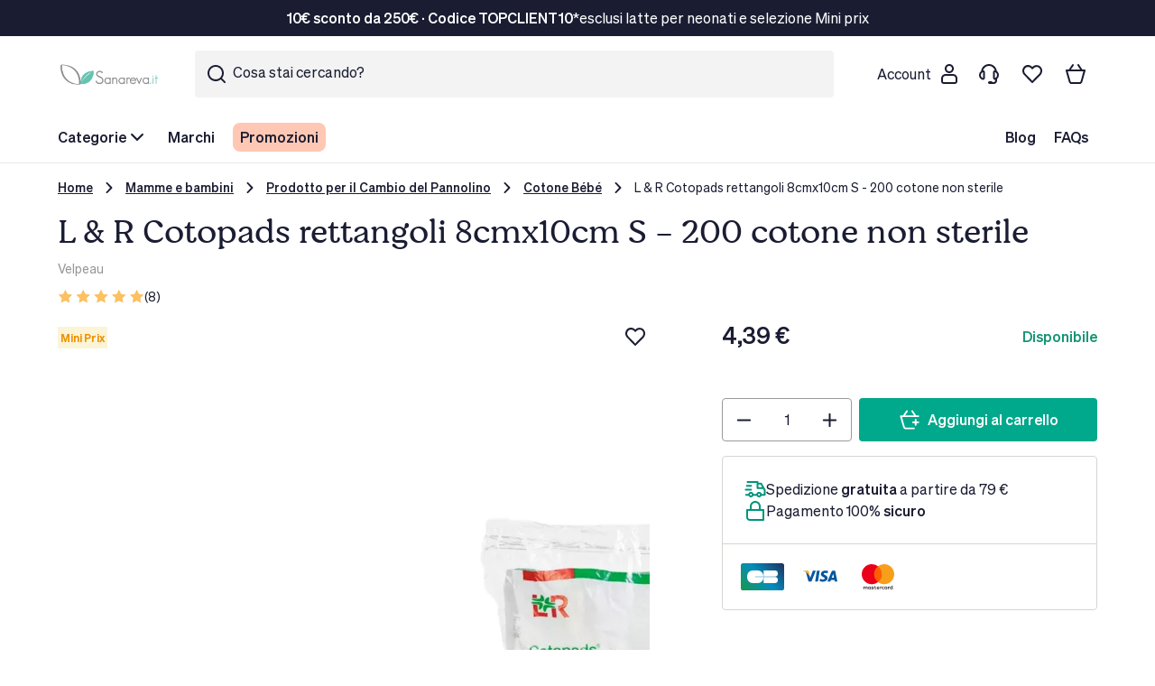

--- FILE ---
content_type: text/html; charset=UTF-8
request_url: https://www.sanareva.it/prodotto-l-r-cotopads-rettangoli-8cmx10cm-s-200-cotone-non-sterile.html
body_size: 157747
content:
<!doctype html><html lang="it"><head prefix="og: http://ogp.me/ns# fb: http://ogp.me/ns/fb# product: http://ogp.me/ns/product#"><meta charset="utf-8"/><script type="text/javascript">(window.NREUM||(NREUM={})).init={privacy:{cookies_enabled:true},ajax:{deny_list:["bam.eu01.nr-data.net"]},feature_flags:["soft_nav"],distributed_tracing:{enabled:true}};(window.NREUM||(NREUM={})).loader_config={agentID:"538719810",accountID:"4641823",trustKey:"4641823",xpid:"UAADUF5RCxAFVVdXAwUHXlA=",licenseKey:"NRJS-0618fd959e375ba5c37",applicationID:"516544084",browserID:"538719810"};;/*! For license information please see nr-loader-spa-1.308.0.min.js.LICENSE.txt */
(()=>{var e,t,r={384:(e,t,r)=>{"use strict";r.d(t,{NT:()=>a,US:()=>u,Zm:()=>o,bQ:()=>d,dV:()=>c,pV:()=>l});var n=r(6154),i=r(1863),s=r(1910);const a={beacon:"bam.nr-data.net",errorBeacon:"bam.nr-data.net"};function o(){return n.gm.NREUM||(n.gm.NREUM={}),void 0===n.gm.newrelic&&(n.gm.newrelic=n.gm.NREUM),n.gm.NREUM}function c(){let e=o();return e.o||(e.o={ST:n.gm.setTimeout,SI:n.gm.setImmediate||n.gm.setInterval,CT:n.gm.clearTimeout,XHR:n.gm.XMLHttpRequest,REQ:n.gm.Request,EV:n.gm.Event,PR:n.gm.Promise,MO:n.gm.MutationObserver,FETCH:n.gm.fetch,WS:n.gm.WebSocket},(0,s.i)(...Object.values(e.o))),e}function d(e,t){let r=o();r.initializedAgents??={},t.initializedAt={ms:(0,i.t)(),date:new Date},r.initializedAgents[e]=t}function u(e,t){o()[e]=t}function l(){return function(){let e=o();const t=e.info||{};e.info={beacon:a.beacon,errorBeacon:a.errorBeacon,...t}}(),function(){let e=o();const t=e.init||{};e.init={...t}}(),c(),function(){let e=o();const t=e.loader_config||{};e.loader_config={...t}}(),o()}},782:(e,t,r)=>{"use strict";r.d(t,{T:()=>n});const n=r(860).K7.pageViewTiming},860:(e,t,r)=>{"use strict";r.d(t,{$J:()=>u,K7:()=>c,P3:()=>d,XX:()=>i,Yy:()=>o,df:()=>s,qY:()=>n,v4:()=>a});const n="events",i="jserrors",s="browser/blobs",a="rum",o="browser/logs",c={ajax:"ajax",genericEvents:"generic_events",jserrors:i,logging:"logging",metrics:"metrics",pageAction:"page_action",pageViewEvent:"page_view_event",pageViewTiming:"page_view_timing",sessionReplay:"session_replay",sessionTrace:"session_trace",softNav:"soft_navigations",spa:"spa"},d={[c.pageViewEvent]:1,[c.pageViewTiming]:2,[c.metrics]:3,[c.jserrors]:4,[c.spa]:5,[c.ajax]:6,[c.sessionTrace]:7,[c.softNav]:8,[c.sessionReplay]:9,[c.logging]:10,[c.genericEvents]:11},u={[c.pageViewEvent]:a,[c.pageViewTiming]:n,[c.ajax]:n,[c.spa]:n,[c.softNav]:n,[c.metrics]:i,[c.jserrors]:i,[c.sessionTrace]:s,[c.sessionReplay]:s,[c.logging]:o,[c.genericEvents]:"ins"}},944:(e,t,r)=>{"use strict";r.d(t,{R:()=>i});var n=r(3241);function i(e,t){"function"==typeof console.debug&&(console.debug("New Relic Warning: https://github.com/newrelic/newrelic-browser-agent/blob/main/docs/warning-codes.md#".concat(e),t),(0,n.W)({agentIdentifier:null,drained:null,type:"data",name:"warn",feature:"warn",data:{code:e,secondary:t}}))}},993:(e,t,r)=>{"use strict";r.d(t,{A$:()=>s,ET:()=>a,TZ:()=>o,p_:()=>i});var n=r(860);const i={ERROR:"ERROR",WARN:"WARN",INFO:"INFO",DEBUG:"DEBUG",TRACE:"TRACE"},s={OFF:0,ERROR:1,WARN:2,INFO:3,DEBUG:4,TRACE:5},a="log",o=n.K7.logging},1541:(e,t,r)=>{"use strict";r.d(t,{U:()=>i,f:()=>n});const n={MFE:"MFE",BA:"BA"};function i(e,t){if(2!==t?.harvestEndpointVersion)return{};const r=t.agentRef.runtime.appMetadata.agents[0].entityGuid;return e?{"source.id":e.id,"source.name":e.name,"source.type":e.type,"parent.id":e.parent?.id||r,"parent.type":e.parent?.type||n.BA}:{"entity.guid":r,appId:t.agentRef.info.applicationID}}},1687:(e,t,r)=>{"use strict";r.d(t,{Ak:()=>d,Ze:()=>h,x3:()=>u});var n=r(3241),i=r(7836),s=r(3606),a=r(860),o=r(2646);const c={};function d(e,t){const r={staged:!1,priority:a.P3[t]||0};l(e),c[e].get(t)||c[e].set(t,r)}function u(e,t){e&&c[e]&&(c[e].get(t)&&c[e].delete(t),p(e,t,!1),c[e].size&&f(e))}function l(e){if(!e)throw new Error("agentIdentifier required");c[e]||(c[e]=new Map)}function h(e="",t="feature",r=!1){if(l(e),!e||!c[e].get(t)||r)return p(e,t);c[e].get(t).staged=!0,f(e)}function f(e){const t=Array.from(c[e]);t.every(([e,t])=>t.staged)&&(t.sort((e,t)=>e[1].priority-t[1].priority),t.forEach(([t])=>{c[e].delete(t),p(e,t)}))}function p(e,t,r=!0){const a=e?i.ee.get(e):i.ee,c=s.i.handlers;if(!a.aborted&&a.backlog&&c){if((0,n.W)({agentIdentifier:e,type:"lifecycle",name:"drain",feature:t}),r){const e=a.backlog[t],r=c[t];if(r){for(let t=0;e&&t<e.length;++t)g(e[t],r);Object.entries(r).forEach(([e,t])=>{Object.values(t||{}).forEach(t=>{t[0]?.on&&t[0]?.context()instanceof o.y&&t[0].on(e,t[1])})})}}a.isolatedBacklog||delete c[t],a.backlog[t]=null,a.emit("drain-"+t,[])}}function g(e,t){var r=e[1];Object.values(t[r]||{}).forEach(t=>{var r=e[0];if(t[0]===r){var n=t[1],i=e[3],s=e[2];n.apply(i,s)}})}},1738:(e,t,r)=>{"use strict";r.d(t,{U:()=>f,Y:()=>h});var n=r(3241),i=r(9908),s=r(1863),a=r(944),o=r(5701),c=r(3969),d=r(8362),u=r(860),l=r(4261);function h(e,t,r,s){const h=s||r;!h||h[e]&&h[e]!==d.d.prototype[e]||(h[e]=function(){(0,i.p)(c.xV,["API/"+e+"/called"],void 0,u.K7.metrics,r.ee),(0,n.W)({agentIdentifier:r.agentIdentifier,drained:!!o.B?.[r.agentIdentifier],type:"data",name:"api",feature:l.Pl+e,data:{}});try{return t.apply(this,arguments)}catch(e){(0,a.R)(23,e)}})}function f(e,t,r,n,a){const o=e.info;null===r?delete o.jsAttributes[t]:o.jsAttributes[t]=r,(a||null===r)&&(0,i.p)(l.Pl+n,[(0,s.t)(),t,r],void 0,"session",e.ee)}},1741:(e,t,r)=>{"use strict";r.d(t,{W:()=>s});var n=r(944),i=r(4261);class s{#e(e,...t){if(this[e]!==s.prototype[e])return this[e](...t);(0,n.R)(35,e)}addPageAction(e,t){return this.#e(i.hG,e,t)}register(e){return this.#e(i.eY,e)}recordCustomEvent(e,t){return this.#e(i.fF,e,t)}setPageViewName(e,t){return this.#e(i.Fw,e,t)}setCustomAttribute(e,t,r){return this.#e(i.cD,e,t,r)}noticeError(e,t){return this.#e(i.o5,e,t)}setUserId(e,t=!1){return this.#e(i.Dl,e,t)}setApplicationVersion(e){return this.#e(i.nb,e)}setErrorHandler(e){return this.#e(i.bt,e)}addRelease(e,t){return this.#e(i.k6,e,t)}log(e,t){return this.#e(i.$9,e,t)}start(){return this.#e(i.d3)}finished(e){return this.#e(i.BL,e)}recordReplay(){return this.#e(i.CH)}pauseReplay(){return this.#e(i.Tb)}addToTrace(e){return this.#e(i.U2,e)}setCurrentRouteName(e){return this.#e(i.PA,e)}interaction(e){return this.#e(i.dT,e)}wrapLogger(e,t,r){return this.#e(i.Wb,e,t,r)}measure(e,t){return this.#e(i.V1,e,t)}consent(e){return this.#e(i.Pv,e)}}},1863:(e,t,r)=>{"use strict";function n(){return Math.floor(performance.now())}r.d(t,{t:()=>n})},1910:(e,t,r)=>{"use strict";r.d(t,{i:()=>s});var n=r(944);const i=new Map;function s(...e){return e.every(e=>{if(i.has(e))return i.get(e);const t="function"==typeof e?e.toString():"",r=t.includes("[native code]"),s=t.includes("nrWrapper");return r||s||(0,n.R)(64,e?.name||t),i.set(e,r),r})}},2555:(e,t,r)=>{"use strict";r.d(t,{D:()=>o,f:()=>a});var n=r(384),i=r(8122);const s={beacon:n.NT.beacon,errorBeacon:n.NT.errorBeacon,licenseKey:void 0,applicationID:void 0,sa:void 0,queueTime:void 0,applicationTime:void 0,ttGuid:void 0,user:void 0,account:void 0,product:void 0,extra:void 0,jsAttributes:{},userAttributes:void 0,atts:void 0,transactionName:void 0,tNamePlain:void 0};function a(e){try{return!!e.licenseKey&&!!e.errorBeacon&&!!e.applicationID}catch(e){return!1}}const o=e=>(0,i.a)(e,s)},2614:(e,t,r)=>{"use strict";r.d(t,{BB:()=>a,H3:()=>n,g:()=>d,iL:()=>c,tS:()=>o,uh:()=>i,wk:()=>s});const n="NRBA",i="SESSION",s=144e5,a=18e5,o={STARTED:"session-started",PAUSE:"session-pause",RESET:"session-reset",RESUME:"session-resume",UPDATE:"session-update"},c={SAME_TAB:"same-tab",CROSS_TAB:"cross-tab"},d={OFF:0,FULL:1,ERROR:2}},2646:(e,t,r)=>{"use strict";r.d(t,{y:()=>n});class n{constructor(e){this.contextId=e}}},2843:(e,t,r)=>{"use strict";r.d(t,{G:()=>s,u:()=>i});var n=r(3878);function i(e,t=!1,r,i){(0,n.DD)("visibilitychange",function(){if(t)return void("hidden"===document.visibilityState&&e());e(document.visibilityState)},r,i)}function s(e,t,r){(0,n.sp)("pagehide",e,t,r)}},3241:(e,t,r)=>{"use strict";r.d(t,{W:()=>s});var n=r(6154);const i="newrelic";function s(e={}){try{n.gm.dispatchEvent(new CustomEvent(i,{detail:e}))}catch(e){}}},3304:(e,t,r)=>{"use strict";r.d(t,{A:()=>s});var n=r(7836);const i=()=>{const e=new WeakSet;return(t,r)=>{if("object"==typeof r&&null!==r){if(e.has(r))return;e.add(r)}return r}};function s(e){try{return JSON.stringify(e,i())??""}catch(e){try{n.ee.emit("internal-error",[e])}catch(e){}return""}}},3333:(e,t,r)=>{"use strict";r.d(t,{$v:()=>u,TZ:()=>n,Xh:()=>c,Zp:()=>i,kd:()=>d,mq:()=>o,nf:()=>a,qN:()=>s});const n=r(860).K7.genericEvents,i=["auxclick","click","copy","keydown","paste","scrollend"],s=["focus","blur"],a=4,o=1e3,c=2e3,d=["PageAction","UserAction","BrowserPerformance"],u={RESOURCES:"experimental.resources",REGISTER:"register"}},3434:(e,t,r)=>{"use strict";r.d(t,{Jt:()=>s,YM:()=>d});var n=r(7836),i=r(5607);const s="nr@original:".concat(i.W),a=50;var o=Object.prototype.hasOwnProperty,c=!1;function d(e,t){return e||(e=n.ee),r.inPlace=function(e,t,n,i,s){n||(n="");const a="-"===n.charAt(0);for(let o=0;o<t.length;o++){const c=t[o],d=e[c];l(d)||(e[c]=r(d,a?c+n:n,i,c,s))}},r.flag=s,r;function r(t,r,n,c,d){return l(t)?t:(r||(r=""),nrWrapper[s]=t,function(e,t,r){if(Object.defineProperty&&Object.keys)try{return Object.keys(e).forEach(function(r){Object.defineProperty(t,r,{get:function(){return e[r]},set:function(t){return e[r]=t,t}})}),t}catch(e){u([e],r)}for(var n in e)o.call(e,n)&&(t[n]=e[n])}(t,nrWrapper,e),nrWrapper);function nrWrapper(){var s,o,l,h;let f;try{o=this,s=[...arguments],l="function"==typeof n?n(s,o):n||{}}catch(t){u([t,"",[s,o,c],l],e)}i(r+"start",[s,o,c],l,d);const p=performance.now();let g;try{return h=t.apply(o,s),g=performance.now(),h}catch(e){throw g=performance.now(),i(r+"err",[s,o,e],l,d),f=e,f}finally{const e=g-p,t={start:p,end:g,duration:e,isLongTask:e>=a,methodName:c,thrownError:f};t.isLongTask&&i("long-task",[t,o],l,d),i(r+"end",[s,o,h],l,d)}}}function i(r,n,i,s){if(!c||t){var a=c;c=!0;try{e.emit(r,n,i,t,s)}catch(t){u([t,r,n,i],e)}c=a}}}function u(e,t){t||(t=n.ee);try{t.emit("internal-error",e)}catch(e){}}function l(e){return!(e&&"function"==typeof e&&e.apply&&!e[s])}},3606:(e,t,r)=>{"use strict";r.d(t,{i:()=>s});var n=r(9908);s.on=a;var i=s.handlers={};function s(e,t,r,s){a(s||n.d,i,e,t,r)}function a(e,t,r,i,s){s||(s="feature"),e||(e=n.d);var a=t[s]=t[s]||{};(a[r]=a[r]||[]).push([e,i])}},3738:(e,t,r)=>{"use strict";r.d(t,{He:()=>i,Kp:()=>o,Lc:()=>d,Rz:()=>u,TZ:()=>n,bD:()=>s,d3:()=>a,jx:()=>l,sl:()=>h,uP:()=>c});const n=r(860).K7.sessionTrace,i="bstResource",s="resource",a="-start",o="-end",c="fn"+a,d="fn"+o,u="pushState",l=1e3,h=3e4},3785:(e,t,r)=>{"use strict";r.d(t,{R:()=>c,b:()=>d});var n=r(9908),i=r(1863),s=r(860),a=r(3969),o=r(993);function c(e,t,r={},c=o.p_.INFO,d=!0,u,l=(0,i.t)()){(0,n.p)(a.xV,["API/logging/".concat(c.toLowerCase(),"/called")],void 0,s.K7.metrics,e),(0,n.p)(o.ET,[l,t,r,c,d,u],void 0,s.K7.logging,e)}function d(e){return"string"==typeof e&&Object.values(o.p_).some(t=>t===e.toUpperCase().trim())}},3878:(e,t,r)=>{"use strict";function n(e,t){return{capture:e,passive:!1,signal:t}}function i(e,t,r=!1,i){window.addEventListener(e,t,n(r,i))}function s(e,t,r=!1,i){document.addEventListener(e,t,n(r,i))}r.d(t,{DD:()=>s,jT:()=>n,sp:()=>i})},3962:(e,t,r)=>{"use strict";r.d(t,{AM:()=>a,O2:()=>l,OV:()=>s,Qu:()=>h,TZ:()=>c,ih:()=>f,pP:()=>o,t1:()=>u,tC:()=>i,wD:()=>d});var n=r(860);const i=["click","keydown","submit"],s="popstate",a="api",o="initialPageLoad",c=n.K7.softNav,d=5e3,u=500,l={INITIAL_PAGE_LOAD:"",ROUTE_CHANGE:1,UNSPECIFIED:2},h={INTERACTION:1,AJAX:2,CUSTOM_END:3,CUSTOM_TRACER:4},f={IP:"in progress",PF:"pending finish",FIN:"finished",CAN:"cancelled"}},3969:(e,t,r)=>{"use strict";r.d(t,{TZ:()=>n,XG:()=>o,rs:()=>i,xV:()=>a,z_:()=>s});const n=r(860).K7.metrics,i="sm",s="cm",a="storeSupportabilityMetrics",o="storeEventMetrics"},4234:(e,t,r)=>{"use strict";r.d(t,{W:()=>s});var n=r(7836),i=r(1687);class s{constructor(e,t){this.agentIdentifier=e,this.ee=n.ee.get(e),this.featureName=t,this.blocked=!1}deregisterDrain(){(0,i.x3)(this.agentIdentifier,this.featureName)}}},4261:(e,t,r)=>{"use strict";r.d(t,{$9:()=>u,BL:()=>c,CH:()=>p,Dl:()=>R,Fw:()=>w,PA:()=>v,Pl:()=>n,Pv:()=>A,Tb:()=>h,U2:()=>a,V1:()=>E,Wb:()=>T,bt:()=>y,cD:()=>b,d3:()=>x,dT:()=>d,eY:()=>g,fF:()=>f,hG:()=>s,hw:()=>i,k6:()=>o,nb:()=>m,o5:()=>l});const n="api-",i=n+"ixn-",s="addPageAction",a="addToTrace",o="addRelease",c="finished",d="interaction",u="log",l="noticeError",h="pauseReplay",f="recordCustomEvent",p="recordReplay",g="register",m="setApplicationVersion",v="setCurrentRouteName",b="setCustomAttribute",y="setErrorHandler",w="setPageViewName",R="setUserId",x="start",T="wrapLogger",E="measure",A="consent"},5205:(e,t,r)=>{"use strict";r.d(t,{j:()=>S});var n=r(384),i=r(1741);var s=r(2555),a=r(3333);const o=e=>{if(!e||"string"!=typeof e)return!1;try{document.createDocumentFragment().querySelector(e)}catch{return!1}return!0};var c=r(2614),d=r(944),u=r(8122);const l="[data-nr-mask]",h=e=>(0,u.a)(e,(()=>{const e={feature_flags:[],experimental:{allow_registered_children:!1,resources:!1},mask_selector:"*",block_selector:"[data-nr-block]",mask_input_options:{color:!1,date:!1,"datetime-local":!1,email:!1,month:!1,number:!1,range:!1,search:!1,tel:!1,text:!1,time:!1,url:!1,week:!1,textarea:!1,select:!1,password:!0}};return{ajax:{deny_list:void 0,block_internal:!0,enabled:!0,autoStart:!0},api:{get allow_registered_children(){return e.feature_flags.includes(a.$v.REGISTER)||e.experimental.allow_registered_children},set allow_registered_children(t){e.experimental.allow_registered_children=t},duplicate_registered_data:!1},browser_consent_mode:{enabled:!1},distributed_tracing:{enabled:void 0,exclude_newrelic_header:void 0,cors_use_newrelic_header:void 0,cors_use_tracecontext_headers:void 0,allowed_origins:void 0},get feature_flags(){return e.feature_flags},set feature_flags(t){e.feature_flags=t},generic_events:{enabled:!0,autoStart:!0},harvest:{interval:30},jserrors:{enabled:!0,autoStart:!0},logging:{enabled:!0,autoStart:!0},metrics:{enabled:!0,autoStart:!0},obfuscate:void 0,page_action:{enabled:!0},page_view_event:{enabled:!0,autoStart:!0},page_view_timing:{enabled:!0,autoStart:!0},performance:{capture_marks:!1,capture_measures:!1,capture_detail:!0,resources:{get enabled(){return e.feature_flags.includes(a.$v.RESOURCES)||e.experimental.resources},set enabled(t){e.experimental.resources=t},asset_types:[],first_party_domains:[],ignore_newrelic:!0}},privacy:{cookies_enabled:!0},proxy:{assets:void 0,beacon:void 0},session:{expiresMs:c.wk,inactiveMs:c.BB},session_replay:{autoStart:!0,enabled:!1,preload:!1,sampling_rate:10,error_sampling_rate:100,collect_fonts:!1,inline_images:!1,fix_stylesheets:!0,mask_all_inputs:!0,get mask_text_selector(){return e.mask_selector},set mask_text_selector(t){o(t)?e.mask_selector="".concat(t,",").concat(l):""===t||null===t?e.mask_selector=l:(0,d.R)(5,t)},get block_class(){return"nr-block"},get ignore_class(){return"nr-ignore"},get mask_text_class(){return"nr-mask"},get block_selector(){return e.block_selector},set block_selector(t){o(t)?e.block_selector+=",".concat(t):""!==t&&(0,d.R)(6,t)},get mask_input_options(){return e.mask_input_options},set mask_input_options(t){t&&"object"==typeof t?e.mask_input_options={...t,password:!0}:(0,d.R)(7,t)}},session_trace:{enabled:!0,autoStart:!0},soft_navigations:{enabled:!0,autoStart:!0},spa:{enabled:!0,autoStart:!0},ssl:void 0,user_actions:{enabled:!0,elementAttributes:["id","className","tagName","type"]}}})());var f=r(6154),p=r(9324);let g=0;const m={buildEnv:p.F3,distMethod:p.Xs,version:p.xv,originTime:f.WN},v={consented:!1},b={appMetadata:{},get consented(){return this.session?.state?.consent||v.consented},set consented(e){v.consented=e},customTransaction:void 0,denyList:void 0,disabled:!1,harvester:void 0,isolatedBacklog:!1,isRecording:!1,loaderType:void 0,maxBytes:3e4,obfuscator:void 0,onerror:void 0,ptid:void 0,releaseIds:{},session:void 0,timeKeeper:void 0,registeredEntities:[],jsAttributesMetadata:{bytes:0},get harvestCount(){return++g}},y=e=>{const t=(0,u.a)(e,b),r=Object.keys(m).reduce((e,t)=>(e[t]={value:m[t],writable:!1,configurable:!0,enumerable:!0},e),{});return Object.defineProperties(t,r)};var w=r(5701);const R=e=>{const t=e.startsWith("http");e+="/",r.p=t?e:"https://"+e};var x=r(7836),T=r(3241);const E={accountID:void 0,trustKey:void 0,agentID:void 0,licenseKey:void 0,applicationID:void 0,xpid:void 0},A=e=>(0,u.a)(e,E),_=new Set;function S(e,t={},r,a){let{init:o,info:c,loader_config:d,runtime:u={},exposed:l=!0}=t;if(!c){const e=(0,n.pV)();o=e.init,c=e.info,d=e.loader_config}e.init=h(o||{}),e.loader_config=A(d||{}),c.jsAttributes??={},f.bv&&(c.jsAttributes.isWorker=!0),e.info=(0,s.D)(c);const p=e.init,g=[c.beacon,c.errorBeacon];_.has(e.agentIdentifier)||(p.proxy.assets&&(R(p.proxy.assets),g.push(p.proxy.assets)),p.proxy.beacon&&g.push(p.proxy.beacon),e.beacons=[...g],function(e){const t=(0,n.pV)();Object.getOwnPropertyNames(i.W.prototype).forEach(r=>{const n=i.W.prototype[r];if("function"!=typeof n||"constructor"===n)return;let s=t[r];e[r]&&!1!==e.exposed&&"micro-agent"!==e.runtime?.loaderType&&(t[r]=(...t)=>{const n=e[r](...t);return s?s(...t):n})})}(e),(0,n.US)("activatedFeatures",w.B)),u.denyList=[...p.ajax.deny_list||[],...p.ajax.block_internal?g:[]],u.ptid=e.agentIdentifier,u.loaderType=r,e.runtime=y(u),_.has(e.agentIdentifier)||(e.ee=x.ee.get(e.agentIdentifier),e.exposed=l,(0,T.W)({agentIdentifier:e.agentIdentifier,drained:!!w.B?.[e.agentIdentifier],type:"lifecycle",name:"initialize",feature:void 0,data:e.config})),_.add(e.agentIdentifier)}},5270:(e,t,r)=>{"use strict";r.d(t,{Aw:()=>a,SR:()=>s,rF:()=>o});var n=r(384),i=r(7767);function s(e){return!!(0,n.dV)().o.MO&&(0,i.V)(e)&&!0===e?.session_trace.enabled}function a(e){return!0===e?.session_replay.preload&&s(e)}function o(e,t){try{if("string"==typeof t?.type){if("password"===t.type.toLowerCase())return"*".repeat(e?.length||0);if(void 0!==t?.dataset?.nrUnmask||t?.classList?.contains("nr-unmask"))return e}}catch(e){}return"string"==typeof e?e.replace(/[\S]/g,"*"):"*".repeat(e?.length||0)}},5289:(e,t,r)=>{"use strict";r.d(t,{GG:()=>a,Qr:()=>c,sB:()=>o});var n=r(3878),i=r(6389);function s(){return"undefined"==typeof document||"complete"===document.readyState}function a(e,t){if(s())return e();const r=(0,i.J)(e),a=setInterval(()=>{s()&&(clearInterval(a),r())},500);(0,n.sp)("load",r,t)}function o(e){if(s())return e();(0,n.DD)("DOMContentLoaded",e)}function c(e){if(s())return e();(0,n.sp)("popstate",e)}},5607:(e,t,r)=>{"use strict";r.d(t,{W:()=>n});const n=(0,r(9566).bz)()},5701:(e,t,r)=>{"use strict";r.d(t,{B:()=>s,t:()=>a});var n=r(3241);const i=new Set,s={};function a(e,t){const r=t.agentIdentifier;s[r]??={},e&&"object"==typeof e&&(i.has(r)||(t.ee.emit("rumresp",[e]),s[r]=e,i.add(r),(0,n.W)({agentIdentifier:r,loaded:!0,drained:!0,type:"lifecycle",name:"load",feature:void 0,data:e})))}},6154:(e,t,r)=>{"use strict";r.d(t,{OF:()=>d,RI:()=>i,WN:()=>h,bv:()=>s,eN:()=>f,gm:()=>a,lR:()=>l,m:()=>c,mw:()=>o,sb:()=>u});var n=r(1863);const i="undefined"!=typeof window&&!!window.document,s="undefined"!=typeof WorkerGlobalScope&&("undefined"!=typeof self&&self instanceof WorkerGlobalScope&&self.navigator instanceof WorkerNavigator||"undefined"!=typeof globalThis&&globalThis instanceof WorkerGlobalScope&&globalThis.navigator instanceof WorkerNavigator),a=i?window:"undefined"!=typeof WorkerGlobalScope&&("undefined"!=typeof self&&self instanceof WorkerGlobalScope&&self||"undefined"!=typeof globalThis&&globalThis instanceof WorkerGlobalScope&&globalThis),o=Boolean("hidden"===a?.document?.visibilityState),c=""+a?.location,d=/iPad|iPhone|iPod/.test(a.navigator?.userAgent),u=d&&"undefined"==typeof SharedWorker,l=(()=>{const e=a.navigator?.userAgent?.match(/Firefox[/\s](\d+\.\d+)/);return Array.isArray(e)&&e.length>=2?+e[1]:0})(),h=Date.now()-(0,n.t)(),f=()=>"undefined"!=typeof PerformanceNavigationTiming&&a?.performance?.getEntriesByType("navigation")?.[0]?.responseStart},6344:(e,t,r)=>{"use strict";r.d(t,{BB:()=>u,Qb:()=>l,TZ:()=>i,Ug:()=>a,Vh:()=>s,_s:()=>o,bc:()=>d,yP:()=>c});var n=r(2614);const i=r(860).K7.sessionReplay,s="errorDuringReplay",a=.12,o={DomContentLoaded:0,Load:1,FullSnapshot:2,IncrementalSnapshot:3,Meta:4,Custom:5},c={[n.g.ERROR]:15e3,[n.g.FULL]:3e5,[n.g.OFF]:0},d={RESET:{message:"Session was reset",sm:"Reset"},IMPORT:{message:"Recorder failed to import",sm:"Import"},TOO_MANY:{message:"429: Too Many Requests",sm:"Too-Many"},TOO_BIG:{message:"Payload was too large",sm:"Too-Big"},CROSS_TAB:{message:"Session Entity was set to OFF on another tab",sm:"Cross-Tab"},ENTITLEMENTS:{message:"Session Replay is not allowed and will not be started",sm:"Entitlement"}},u=5e3,l={API:"api",RESUME:"resume",SWITCH_TO_FULL:"switchToFull",INITIALIZE:"initialize",PRELOAD:"preload"}},6389:(e,t,r)=>{"use strict";function n(e,t=500,r={}){const n=r?.leading||!1;let i;return(...r)=>{n&&void 0===i&&(e.apply(this,r),i=setTimeout(()=>{i=clearTimeout(i)},t)),n||(clearTimeout(i),i=setTimeout(()=>{e.apply(this,r)},t))}}function i(e){let t=!1;return(...r)=>{t||(t=!0,e.apply(this,r))}}r.d(t,{J:()=>i,s:()=>n})},6630:(e,t,r)=>{"use strict";r.d(t,{T:()=>n});const n=r(860).K7.pageViewEvent},6774:(e,t,r)=>{"use strict";r.d(t,{T:()=>n});const n=r(860).K7.jserrors},7295:(e,t,r)=>{"use strict";r.d(t,{Xv:()=>a,gX:()=>i,iW:()=>s});var n=[];function i(e){if(!e||s(e))return!1;if(0===n.length)return!0;if("*"===n[0].hostname)return!1;for(var t=0;t<n.length;t++){var r=n[t];if(r.hostname.test(e.hostname)&&r.pathname.test(e.pathname))return!1}return!0}function s(e){return void 0===e.hostname}function a(e){if(n=[],e&&e.length)for(var t=0;t<e.length;t++){let r=e[t];if(!r)continue;if("*"===r)return void(n=[{hostname:"*"}]);0===r.indexOf("http://")?r=r.substring(7):0===r.indexOf("https://")&&(r=r.substring(8));const i=r.indexOf("/");let s,a;i>0?(s=r.substring(0,i),a=r.substring(i)):(s=r,a="*");let[c]=s.split(":");n.push({hostname:o(c),pathname:o(a,!0)})}}function o(e,t=!1){const r=e.replace(/[.+?^${}()|[\]\\]/g,e=>"\\"+e).replace(/\*/g,".*?");return new RegExp((t?"^":"")+r+"$")}},7485:(e,t,r)=>{"use strict";r.d(t,{D:()=>i});var n=r(6154);function i(e){if(0===(e||"").indexOf("data:"))return{protocol:"data"};try{const t=new URL(e,location.href),r={port:t.port,hostname:t.hostname,pathname:t.pathname,search:t.search,protocol:t.protocol.slice(0,t.protocol.indexOf(":")),sameOrigin:t.protocol===n.gm?.location?.protocol&&t.host===n.gm?.location?.host};return r.port&&""!==r.port||("http:"===t.protocol&&(r.port="80"),"https:"===t.protocol&&(r.port="443")),r.pathname&&""!==r.pathname?r.pathname.startsWith("/")||(r.pathname="/".concat(r.pathname)):r.pathname="/",r}catch(e){return{}}}},7699:(e,t,r)=>{"use strict";r.d(t,{It:()=>s,KC:()=>o,No:()=>i,qh:()=>a});var n=r(860);const i=16e3,s=1e6,a="SESSION_ERROR",o={[n.K7.logging]:!0,[n.K7.genericEvents]:!1,[n.K7.jserrors]:!1,[n.K7.ajax]:!1}},7767:(e,t,r)=>{"use strict";r.d(t,{V:()=>i});var n=r(6154);const i=e=>n.RI&&!0===e?.privacy.cookies_enabled},7836:(e,t,r)=>{"use strict";r.d(t,{P:()=>o,ee:()=>c});var n=r(384),i=r(8990),s=r(2646),a=r(5607);const o="nr@context:".concat(a.W),c=function e(t,r){var n={},a={},u={},l=!1;try{l=16===r.length&&d.initializedAgents?.[r]?.runtime.isolatedBacklog}catch(e){}var h={on:p,addEventListener:p,removeEventListener:function(e,t){var r=n[e];if(!r)return;for(var i=0;i<r.length;i++)r[i]===t&&r.splice(i,1)},emit:function(e,r,n,i,s){!1!==s&&(s=!0);if(c.aborted&&!i)return;t&&s&&t.emit(e,r,n);var o=f(n);g(e).forEach(e=>{e.apply(o,r)});var d=v()[a[e]];d&&d.push([h,e,r,o]);return o},get:m,listeners:g,context:f,buffer:function(e,t){const r=v();if(t=t||"feature",h.aborted)return;Object.entries(e||{}).forEach(([e,n])=>{a[n]=t,t in r||(r[t]=[])})},abort:function(){h._aborted=!0,Object.keys(h.backlog).forEach(e=>{delete h.backlog[e]})},isBuffering:function(e){return!!v()[a[e]]},debugId:r,backlog:l?{}:t&&"object"==typeof t.backlog?t.backlog:{},isolatedBacklog:l};return Object.defineProperty(h,"aborted",{get:()=>{let e=h._aborted||!1;return e||(t&&(e=t.aborted),e)}}),h;function f(e){return e&&e instanceof s.y?e:e?(0,i.I)(e,o,()=>new s.y(o)):new s.y(o)}function p(e,t){n[e]=g(e).concat(t)}function g(e){return n[e]||[]}function m(t){return u[t]=u[t]||e(h,t)}function v(){return h.backlog}}(void 0,"globalEE"),d=(0,n.Zm)();d.ee||(d.ee=c)},8122:(e,t,r)=>{"use strict";r.d(t,{a:()=>i});var n=r(944);function i(e,t){try{if(!e||"object"!=typeof e)return(0,n.R)(3);if(!t||"object"!=typeof t)return(0,n.R)(4);const r=Object.create(Object.getPrototypeOf(t),Object.getOwnPropertyDescriptors(t)),s=0===Object.keys(r).length?e:r;for(let a in s)if(void 0!==e[a])try{if(null===e[a]){r[a]=null;continue}Array.isArray(e[a])&&Array.isArray(t[a])?r[a]=Array.from(new Set([...e[a],...t[a]])):"object"==typeof e[a]&&"object"==typeof t[a]?r[a]=i(e[a],t[a]):r[a]=e[a]}catch(e){r[a]||(0,n.R)(1,e)}return r}catch(e){(0,n.R)(2,e)}}},8139:(e,t,r)=>{"use strict";r.d(t,{u:()=>h});var n=r(7836),i=r(3434),s=r(8990),a=r(6154);const o={},c=a.gm.XMLHttpRequest,d="addEventListener",u="removeEventListener",l="nr@wrapped:".concat(n.P);function h(e){var t=function(e){return(e||n.ee).get("events")}(e);if(o[t.debugId]++)return t;o[t.debugId]=1;var r=(0,i.YM)(t,!0);function h(e){r.inPlace(e,[d,u],"-",p)}function p(e,t){return e[1]}return"getPrototypeOf"in Object&&(a.RI&&f(document,h),c&&f(c.prototype,h),f(a.gm,h)),t.on(d+"-start",function(e,t){var n=e[1];if(null!==n&&("function"==typeof n||"object"==typeof n)&&"newrelic"!==e[0]){var i=(0,s.I)(n,l,function(){var e={object:function(){if("function"!=typeof n.handleEvent)return;return n.handleEvent.apply(n,arguments)},function:n}[typeof n];return e?r(e,"fn-",null,e.name||"anonymous"):n});this.wrapped=e[1]=i}}),t.on(u+"-start",function(e){e[1]=this.wrapped||e[1]}),t}function f(e,t,...r){let n=e;for(;"object"==typeof n&&!Object.prototype.hasOwnProperty.call(n,d);)n=Object.getPrototypeOf(n);n&&t(n,...r)}},8362:(e,t,r)=>{"use strict";r.d(t,{d:()=>s});var n=r(9566),i=r(1741);class s extends i.W{agentIdentifier=(0,n.LA)(16)}},8374:(e,t,r)=>{r.nc=(()=>{try{return document?.currentScript?.nonce}catch(e){}return""})()},8990:(e,t,r)=>{"use strict";r.d(t,{I:()=>i});var n=Object.prototype.hasOwnProperty;function i(e,t,r){if(n.call(e,t))return e[t];var i=r();if(Object.defineProperty&&Object.keys)try{return Object.defineProperty(e,t,{value:i,writable:!0,enumerable:!1}),i}catch(e){}return e[t]=i,i}},9119:(e,t,r)=>{"use strict";r.d(t,{L:()=>s});var n=/([^?#]*)[^#]*(#[^?]*|$).*/,i=/([^?#]*)().*/;function s(e,t){return e?e.replace(t?n:i,"$1$2"):e}},9300:(e,t,r)=>{"use strict";r.d(t,{T:()=>n});const n=r(860).K7.ajax},9324:(e,t,r)=>{"use strict";r.d(t,{AJ:()=>a,F3:()=>i,Xs:()=>s,Yq:()=>o,xv:()=>n});const n="1.308.0",i="PROD",s="CDN",a="@newrelic/rrweb",o="1.0.1"},9566:(e,t,r)=>{"use strict";r.d(t,{LA:()=>o,ZF:()=>c,bz:()=>a,el:()=>d});var n=r(6154);const i="xxxxxxxx-xxxx-4xxx-yxxx-xxxxxxxxxxxx";function s(e,t){return e?15&e[t]:16*Math.random()|0}function a(){const e=n.gm?.crypto||n.gm?.msCrypto;let t,r=0;return e&&e.getRandomValues&&(t=e.getRandomValues(new Uint8Array(30))),i.split("").map(e=>"x"===e?s(t,r++).toString(16):"y"===e?(3&s()|8).toString(16):e).join("")}function o(e){const t=n.gm?.crypto||n.gm?.msCrypto;let r,i=0;t&&t.getRandomValues&&(r=t.getRandomValues(new Uint8Array(e)));const a=[];for(var o=0;o<e;o++)a.push(s(r,i++).toString(16));return a.join("")}function c(){return o(16)}function d(){return o(32)}},9908:(e,t,r)=>{"use strict";r.d(t,{d:()=>n,p:()=>i});var n=r(7836).ee.get("handle");function i(e,t,r,i,s){s?(s.buffer([e],i),s.emit(e,t,r)):(n.buffer([e],i),n.emit(e,t,r))}}},n={};function i(e){var t=n[e];if(void 0!==t)return t.exports;var s=n[e]={exports:{}};return r[e](s,s.exports,i),s.exports}i.m=r,i.d=(e,t)=>{for(var r in t)i.o(t,r)&&!i.o(e,r)&&Object.defineProperty(e,r,{enumerable:!0,get:t[r]})},i.f={},i.e=e=>Promise.all(Object.keys(i.f).reduce((t,r)=>(i.f[r](e,t),t),[])),i.u=e=>({212:"nr-spa-compressor",249:"nr-spa-recorder",478:"nr-spa"}[e]+"-1.308.0.min.js"),i.o=(e,t)=>Object.prototype.hasOwnProperty.call(e,t),e={},t="NRBA-1.308.0.PROD:",i.l=(r,n,s,a)=>{if(e[r])e[r].push(n);else{var o,c;if(void 0!==s)for(var d=document.getElementsByTagName("script"),u=0;u<d.length;u++){var l=d[u];if(l.getAttribute("src")==r||l.getAttribute("data-webpack")==t+s){o=l;break}}if(!o){c=!0;var h={478:"sha512-RSfSVnmHk59T/uIPbdSE0LPeqcEdF4/+XhfJdBuccH5rYMOEZDhFdtnh6X6nJk7hGpzHd9Ujhsy7lZEz/ORYCQ==",249:"sha512-ehJXhmntm85NSqW4MkhfQqmeKFulra3klDyY0OPDUE+sQ3GokHlPh1pmAzuNy//3j4ac6lzIbmXLvGQBMYmrkg==",212:"sha512-B9h4CR46ndKRgMBcK+j67uSR2RCnJfGefU+A7FrgR/k42ovXy5x/MAVFiSvFxuVeEk/pNLgvYGMp1cBSK/G6Fg=="};(o=document.createElement("script")).charset="utf-8",i.nc&&o.setAttribute("nonce",i.nc),o.setAttribute("data-webpack",t+s),o.src=r,0!==o.src.indexOf(window.location.origin+"/")&&(o.crossOrigin="anonymous"),h[a]&&(o.integrity=h[a])}e[r]=[n];var f=(t,n)=>{o.onerror=o.onload=null,clearTimeout(p);var i=e[r];if(delete e[r],o.parentNode&&o.parentNode.removeChild(o),i&&i.forEach(e=>e(n)),t)return t(n)},p=setTimeout(f.bind(null,void 0,{type:"timeout",target:o}),12e4);o.onerror=f.bind(null,o.onerror),o.onload=f.bind(null,o.onload),c&&document.head.appendChild(o)}},i.r=e=>{"undefined"!=typeof Symbol&&Symbol.toStringTag&&Object.defineProperty(e,Symbol.toStringTag,{value:"Module"}),Object.defineProperty(e,"__esModule",{value:!0})},i.p="https://js-agent.newrelic.com/",(()=>{var e={38:0,788:0};i.f.j=(t,r)=>{var n=i.o(e,t)?e[t]:void 0;if(0!==n)if(n)r.push(n[2]);else{var s=new Promise((r,i)=>n=e[t]=[r,i]);r.push(n[2]=s);var a=i.p+i.u(t),o=new Error;i.l(a,r=>{if(i.o(e,t)&&(0!==(n=e[t])&&(e[t]=void 0),n)){var s=r&&("load"===r.type?"missing":r.type),a=r&&r.target&&r.target.src;o.message="Loading chunk "+t+" failed: ("+s+": "+a+")",o.name="ChunkLoadError",o.type=s,o.request=a,n[1](o)}},"chunk-"+t,t)}};var t=(t,r)=>{var n,s,[a,o,c]=r,d=0;if(a.some(t=>0!==e[t])){for(n in o)i.o(o,n)&&(i.m[n]=o[n]);if(c)c(i)}for(t&&t(r);d<a.length;d++)s=a[d],i.o(e,s)&&e[s]&&e[s][0](),e[s]=0},r=self["webpackChunk:NRBA-1.308.0.PROD"]=self["webpackChunk:NRBA-1.308.0.PROD"]||[];r.forEach(t.bind(null,0)),r.push=t.bind(null,r.push.bind(r))})(),(()=>{"use strict";i(8374);var e=i(8362),t=i(860);const r=Object.values(t.K7);var n=i(5205);var s=i(9908),a=i(1863),o=i(4261),c=i(1738);var d=i(1687),u=i(4234),l=i(5289),h=i(6154),f=i(944),p=i(5270),g=i(7767),m=i(6389),v=i(7699);class b extends u.W{constructor(e,t){super(e.agentIdentifier,t),this.agentRef=e,this.abortHandler=void 0,this.featAggregate=void 0,this.loadedSuccessfully=void 0,this.onAggregateImported=new Promise(e=>{this.loadedSuccessfully=e}),this.deferred=Promise.resolve(),!1===e.init[this.featureName].autoStart?this.deferred=new Promise((t,r)=>{this.ee.on("manual-start-all",(0,m.J)(()=>{(0,d.Ak)(e.agentIdentifier,this.featureName),t()}))}):(0,d.Ak)(e.agentIdentifier,t)}importAggregator(e,t,r={}){if(this.featAggregate)return;const n=async()=>{let n;await this.deferred;try{if((0,g.V)(e.init)){const{setupAgentSession:t}=await i.e(478).then(i.bind(i,8766));n=t(e)}}catch(e){(0,f.R)(20,e),this.ee.emit("internal-error",[e]),(0,s.p)(v.qh,[e],void 0,this.featureName,this.ee)}try{if(!this.#t(this.featureName,n,e.init))return(0,d.Ze)(this.agentIdentifier,this.featureName),void this.loadedSuccessfully(!1);const{Aggregate:i}=await t();this.featAggregate=new i(e,r),e.runtime.harvester.initializedAggregates.push(this.featAggregate),this.loadedSuccessfully(!0)}catch(e){(0,f.R)(34,e),this.abortHandler?.(),(0,d.Ze)(this.agentIdentifier,this.featureName,!0),this.loadedSuccessfully(!1),this.ee&&this.ee.abort()}};h.RI?(0,l.GG)(()=>n(),!0):n()}#t(e,r,n){if(this.blocked)return!1;switch(e){case t.K7.sessionReplay:return(0,p.SR)(n)&&!!r;case t.K7.sessionTrace:return!!r;default:return!0}}}var y=i(6630),w=i(2614),R=i(3241);class x extends b{static featureName=y.T;constructor(e){var t;super(e,y.T),this.setupInspectionEvents(e.agentIdentifier),t=e,(0,c.Y)(o.Fw,function(e,r){"string"==typeof e&&("/"!==e.charAt(0)&&(e="/"+e),t.runtime.customTransaction=(r||"http://custom.transaction")+e,(0,s.p)(o.Pl+o.Fw,[(0,a.t)()],void 0,void 0,t.ee))},t),this.importAggregator(e,()=>i.e(478).then(i.bind(i,2467)))}setupInspectionEvents(e){const t=(t,r)=>{t&&(0,R.W)({agentIdentifier:e,timeStamp:t.timeStamp,loaded:"complete"===t.target.readyState,type:"window",name:r,data:t.target.location+""})};(0,l.sB)(e=>{t(e,"DOMContentLoaded")}),(0,l.GG)(e=>{t(e,"load")}),(0,l.Qr)(e=>{t(e,"navigate")}),this.ee.on(w.tS.UPDATE,(t,r)=>{(0,R.W)({agentIdentifier:e,type:"lifecycle",name:"session",data:r})})}}var T=i(384);class E extends e.d{constructor(e){var t;(super(),h.gm)?(this.features={},(0,T.bQ)(this.agentIdentifier,this),this.desiredFeatures=new Set(e.features||[]),this.desiredFeatures.add(x),(0,n.j)(this,e,e.loaderType||"agent"),t=this,(0,c.Y)(o.cD,function(e,r,n=!1){if("string"==typeof e){if(["string","number","boolean"].includes(typeof r)||null===r)return(0,c.U)(t,e,r,o.cD,n);(0,f.R)(40,typeof r)}else(0,f.R)(39,typeof e)},t),function(e){(0,c.Y)(o.Dl,function(t,r=!1){if("string"!=typeof t&&null!==t)return void(0,f.R)(41,typeof t);const n=e.info.jsAttributes["enduser.id"];r&&null!=n&&n!==t?(0,s.p)(o.Pl+"setUserIdAndResetSession",[t],void 0,"session",e.ee):(0,c.U)(e,"enduser.id",t,o.Dl,!0)},e)}(this),function(e){(0,c.Y)(o.nb,function(t){if("string"==typeof t||null===t)return(0,c.U)(e,"application.version",t,o.nb,!1);(0,f.R)(42,typeof t)},e)}(this),function(e){(0,c.Y)(o.d3,function(){e.ee.emit("manual-start-all")},e)}(this),function(e){(0,c.Y)(o.Pv,function(t=!0){if("boolean"==typeof t){if((0,s.p)(o.Pl+o.Pv,[t],void 0,"session",e.ee),e.runtime.consented=t,t){const t=e.features.page_view_event;t.onAggregateImported.then(e=>{const r=t.featAggregate;e&&!r.sentRum&&r.sendRum()})}}else(0,f.R)(65,typeof t)},e)}(this),this.run()):(0,f.R)(21)}get config(){return{info:this.info,init:this.init,loader_config:this.loader_config,runtime:this.runtime}}get api(){return this}run(){try{const e=function(e){const t={};return r.forEach(r=>{t[r]=!!e[r]?.enabled}),t}(this.init),n=[...this.desiredFeatures];n.sort((e,r)=>t.P3[e.featureName]-t.P3[r.featureName]),n.forEach(r=>{if(!e[r.featureName]&&r.featureName!==t.K7.pageViewEvent)return;if(r.featureName===t.K7.spa)return void(0,f.R)(67);const n=function(e){switch(e){case t.K7.ajax:return[t.K7.jserrors];case t.K7.sessionTrace:return[t.K7.ajax,t.K7.pageViewEvent];case t.K7.sessionReplay:return[t.K7.sessionTrace];case t.K7.pageViewTiming:return[t.K7.pageViewEvent];default:return[]}}(r.featureName).filter(e=>!(e in this.features));n.length>0&&(0,f.R)(36,{targetFeature:r.featureName,missingDependencies:n}),this.features[r.featureName]=new r(this)})}catch(e){(0,f.R)(22,e);for(const e in this.features)this.features[e].abortHandler?.();const t=(0,T.Zm)();delete t.initializedAgents[this.agentIdentifier]?.features,delete this.sharedAggregator;return t.ee.get(this.agentIdentifier).abort(),!1}}}var A=i(2843),_=i(782);class S extends b{static featureName=_.T;constructor(e){super(e,_.T),h.RI&&((0,A.u)(()=>(0,s.p)("docHidden",[(0,a.t)()],void 0,_.T,this.ee),!0),(0,A.G)(()=>(0,s.p)("winPagehide",[(0,a.t)()],void 0,_.T,this.ee)),this.importAggregator(e,()=>i.e(478).then(i.bind(i,9917))))}}var O=i(3969);class I extends b{static featureName=O.TZ;constructor(e){super(e,O.TZ),h.RI&&document.addEventListener("securitypolicyviolation",e=>{(0,s.p)(O.xV,["Generic/CSPViolation/Detected"],void 0,this.featureName,this.ee)}),this.importAggregator(e,()=>i.e(478).then(i.bind(i,6555)))}}var N=i(6774),P=i(3878),k=i(3304);class D{constructor(e,t,r,n,i){this.name="UncaughtError",this.message="string"==typeof e?e:(0,k.A)(e),this.sourceURL=t,this.line=r,this.column=n,this.__newrelic=i}}function C(e){return M(e)?e:new D(void 0!==e?.message?e.message:e,e?.filename||e?.sourceURL,e?.lineno||e?.line,e?.colno||e?.col,e?.__newrelic,e?.cause)}function j(e){const t="Unhandled Promise Rejection: ";if(!e?.reason)return;if(M(e.reason)){try{e.reason.message.startsWith(t)||(e.reason.message=t+e.reason.message)}catch(e){}return C(e.reason)}const r=C(e.reason);return(r.message||"").startsWith(t)||(r.message=t+r.message),r}function L(e){if(e.error instanceof SyntaxError&&!/:\d+$/.test(e.error.stack?.trim())){const t=new D(e.message,e.filename,e.lineno,e.colno,e.error.__newrelic,e.cause);return t.name=SyntaxError.name,t}return M(e.error)?e.error:C(e)}function M(e){return e instanceof Error&&!!e.stack}function H(e,r,n,i,o=(0,a.t)()){"string"==typeof e&&(e=new Error(e)),(0,s.p)("err",[e,o,!1,r,n.runtime.isRecording,void 0,i],void 0,t.K7.jserrors,n.ee),(0,s.p)("uaErr",[],void 0,t.K7.genericEvents,n.ee)}var B=i(1541),K=i(993),W=i(3785);function U(e,{customAttributes:t={},level:r=K.p_.INFO}={},n,i,s=(0,a.t)()){(0,W.R)(n.ee,e,t,r,!1,i,s)}function F(e,r,n,i,c=(0,a.t)()){(0,s.p)(o.Pl+o.hG,[c,e,r,i],void 0,t.K7.genericEvents,n.ee)}function V(e,r,n,i,c=(0,a.t)()){const{start:d,end:u,customAttributes:l}=r||{},h={customAttributes:l||{}};if("object"!=typeof h.customAttributes||"string"!=typeof e||0===e.length)return void(0,f.R)(57);const p=(e,t)=>null==e?t:"number"==typeof e?e:e instanceof PerformanceMark?e.startTime:Number.NaN;if(h.start=p(d,0),h.end=p(u,c),Number.isNaN(h.start)||Number.isNaN(h.end))(0,f.R)(57);else{if(h.duration=h.end-h.start,!(h.duration<0))return(0,s.p)(o.Pl+o.V1,[h,e,i],void 0,t.K7.genericEvents,n.ee),h;(0,f.R)(58)}}function G(e,r={},n,i,c=(0,a.t)()){(0,s.p)(o.Pl+o.fF,[c,e,r,i],void 0,t.K7.genericEvents,n.ee)}function z(e){(0,c.Y)(o.eY,function(t){return Y(e,t)},e)}function Y(e,r,n){(0,f.R)(54,"newrelic.register"),r||={},r.type=B.f.MFE,r.licenseKey||=e.info.licenseKey,r.blocked=!1,r.parent=n||{},Array.isArray(r.tags)||(r.tags=[]);const i={};r.tags.forEach(e=>{"name"!==e&&"id"!==e&&(i["source.".concat(e)]=!0)}),r.isolated??=!0;let o=()=>{};const c=e.runtime.registeredEntities;if(!r.isolated){const e=c.find(({metadata:{target:{id:e}}})=>e===r.id&&!r.isolated);if(e)return e}const d=e=>{r.blocked=!0,o=e};function u(e){return"string"==typeof e&&!!e.trim()&&e.trim().length<501||"number"==typeof e}e.init.api.allow_registered_children||d((0,m.J)(()=>(0,f.R)(55))),u(r.id)&&u(r.name)||d((0,m.J)(()=>(0,f.R)(48,r)));const l={addPageAction:(t,n={})=>g(F,[t,{...i,...n},e],r),deregister:()=>{d((0,m.J)(()=>(0,f.R)(68)))},log:(t,n={})=>g(U,[t,{...n,customAttributes:{...i,...n.customAttributes||{}}},e],r),measure:(t,n={})=>g(V,[t,{...n,customAttributes:{...i,...n.customAttributes||{}}},e],r),noticeError:(t,n={})=>g(H,[t,{...i,...n},e],r),register:(t={})=>g(Y,[e,t],l.metadata.target),recordCustomEvent:(t,n={})=>g(G,[t,{...i,...n},e],r),setApplicationVersion:e=>p("application.version",e),setCustomAttribute:(e,t)=>p(e,t),setUserId:e=>p("enduser.id",e),metadata:{customAttributes:i,target:r}},h=()=>(r.blocked&&o(),r.blocked);h()||c.push(l);const p=(e,t)=>{h()||(i[e]=t)},g=(r,n,i)=>{if(h())return;const o=(0,a.t)();(0,s.p)(O.xV,["API/register/".concat(r.name,"/called")],void 0,t.K7.metrics,e.ee);try{if(e.init.api.duplicate_registered_data&&"register"!==r.name){let e=n;if(n[1]instanceof Object){const t={"child.id":i.id,"child.type":i.type};e="customAttributes"in n[1]?[n[0],{...n[1],customAttributes:{...n[1].customAttributes,...t}},...n.slice(2)]:[n[0],{...n[1],...t},...n.slice(2)]}r(...e,void 0,o)}return r(...n,i,o)}catch(e){(0,f.R)(50,e)}};return l}class Z extends b{static featureName=N.T;constructor(e){var t;super(e,N.T),t=e,(0,c.Y)(o.o5,(e,r)=>H(e,r,t),t),function(e){(0,c.Y)(o.bt,function(t){e.runtime.onerror=t},e)}(e),function(e){let t=0;(0,c.Y)(o.k6,function(e,r){++t>10||(this.runtime.releaseIds[e.slice(-200)]=(""+r).slice(-200))},e)}(e),z(e);try{this.removeOnAbort=new AbortController}catch(e){}this.ee.on("internal-error",(t,r)=>{this.abortHandler&&(0,s.p)("ierr",[C(t),(0,a.t)(),!0,{},e.runtime.isRecording,r],void 0,this.featureName,this.ee)}),h.gm.addEventListener("unhandledrejection",t=>{this.abortHandler&&(0,s.p)("err",[j(t),(0,a.t)(),!1,{unhandledPromiseRejection:1},e.runtime.isRecording],void 0,this.featureName,this.ee)},(0,P.jT)(!1,this.removeOnAbort?.signal)),h.gm.addEventListener("error",t=>{this.abortHandler&&(0,s.p)("err",[L(t),(0,a.t)(),!1,{},e.runtime.isRecording],void 0,this.featureName,this.ee)},(0,P.jT)(!1,this.removeOnAbort?.signal)),this.abortHandler=this.#r,this.importAggregator(e,()=>i.e(478).then(i.bind(i,2176)))}#r(){this.removeOnAbort?.abort(),this.abortHandler=void 0}}var q=i(8990);let X=1;function J(e){const t=typeof e;return!e||"object"!==t&&"function"!==t?-1:e===h.gm?0:(0,q.I)(e,"nr@id",function(){return X++})}function Q(e){if("string"==typeof e&&e.length)return e.length;if("object"==typeof e){if("undefined"!=typeof ArrayBuffer&&e instanceof ArrayBuffer&&e.byteLength)return e.byteLength;if("undefined"!=typeof Blob&&e instanceof Blob&&e.size)return e.size;if(!("undefined"!=typeof FormData&&e instanceof FormData))try{return(0,k.A)(e).length}catch(e){return}}}var ee=i(8139),te=i(7836),re=i(3434);const ne={},ie=["open","send"];function se(e){var t=e||te.ee;const r=function(e){return(e||te.ee).get("xhr")}(t);if(void 0===h.gm.XMLHttpRequest)return r;if(ne[r.debugId]++)return r;ne[r.debugId]=1,(0,ee.u)(t);var n=(0,re.YM)(r),i=h.gm.XMLHttpRequest,s=h.gm.MutationObserver,a=h.gm.Promise,o=h.gm.setInterval,c="readystatechange",d=["onload","onerror","onabort","onloadstart","onloadend","onprogress","ontimeout"],u=[],l=h.gm.XMLHttpRequest=function(e){const t=new i(e),s=r.context(t);try{r.emit("new-xhr",[t],s),t.addEventListener(c,(a=s,function(){var e=this;e.readyState>3&&!a.resolved&&(a.resolved=!0,r.emit("xhr-resolved",[],e)),n.inPlace(e,d,"fn-",y)}),(0,P.jT)(!1))}catch(e){(0,f.R)(15,e);try{r.emit("internal-error",[e])}catch(e){}}var a;return t};function p(e,t){n.inPlace(t,["onreadystatechange"],"fn-",y)}if(function(e,t){for(var r in e)t[r]=e[r]}(i,l),l.prototype=i.prototype,n.inPlace(l.prototype,ie,"-xhr-",y),r.on("send-xhr-start",function(e,t){p(e,t),function(e){u.push(e),s&&(g?g.then(b):o?o(b):(m=-m,v.data=m))}(t)}),r.on("open-xhr-start",p),s){var g=a&&a.resolve();if(!o&&!a){var m=1,v=document.createTextNode(m);new s(b).observe(v,{characterData:!0})}}else t.on("fn-end",function(e){e[0]&&e[0].type===c||b()});function b(){for(var e=0;e<u.length;e++)p(0,u[e]);u.length&&(u=[])}function y(e,t){return t}return r}var ae="fetch-",oe=ae+"body-",ce=["arrayBuffer","blob","json","text","formData"],de=h.gm.Request,ue=h.gm.Response,le="prototype";const he={};function fe(e){const t=function(e){return(e||te.ee).get("fetch")}(e);if(!(de&&ue&&h.gm.fetch))return t;if(he[t.debugId]++)return t;function r(e,r,n){var i=e[r];"function"==typeof i&&(e[r]=function(){var e,r=[...arguments],s={};t.emit(n+"before-start",[r],s),s[te.P]&&s[te.P].dt&&(e=s[te.P].dt);var a=i.apply(this,r);return t.emit(n+"start",[r,e],a),a.then(function(e){return t.emit(n+"end",[null,e],a),e},function(e){throw t.emit(n+"end",[e],a),e})})}return he[t.debugId]=1,ce.forEach(e=>{r(de[le],e,oe),r(ue[le],e,oe)}),r(h.gm,"fetch",ae),t.on(ae+"end",function(e,r){var n=this;if(r){var i=r.headers.get("content-length");null!==i&&(n.rxSize=i),t.emit(ae+"done",[null,r],n)}else t.emit(ae+"done",[e],n)}),t}var pe=i(7485),ge=i(9566);class me{constructor(e){this.agentRef=e}generateTracePayload(e){const t=this.agentRef.loader_config;if(!this.shouldGenerateTrace(e)||!t)return null;var r=(t.accountID||"").toString()||null,n=(t.agentID||"").toString()||null,i=(t.trustKey||"").toString()||null;if(!r||!n)return null;var s=(0,ge.ZF)(),a=(0,ge.el)(),o=Date.now(),c={spanId:s,traceId:a,timestamp:o};return(e.sameOrigin||this.isAllowedOrigin(e)&&this.useTraceContextHeadersForCors())&&(c.traceContextParentHeader=this.generateTraceContextParentHeader(s,a),c.traceContextStateHeader=this.generateTraceContextStateHeader(s,o,r,n,i)),(e.sameOrigin&&!this.excludeNewrelicHeader()||!e.sameOrigin&&this.isAllowedOrigin(e)&&this.useNewrelicHeaderForCors())&&(c.newrelicHeader=this.generateTraceHeader(s,a,o,r,n,i)),c}generateTraceContextParentHeader(e,t){return"00-"+t+"-"+e+"-01"}generateTraceContextStateHeader(e,t,r,n,i){return i+"@nr=0-1-"+r+"-"+n+"-"+e+"----"+t}generateTraceHeader(e,t,r,n,i,s){if(!("function"==typeof h.gm?.btoa))return null;var a={v:[0,1],d:{ty:"Browser",ac:n,ap:i,id:e,tr:t,ti:r}};return s&&n!==s&&(a.d.tk=s),btoa((0,k.A)(a))}shouldGenerateTrace(e){return this.agentRef.init?.distributed_tracing?.enabled&&this.isAllowedOrigin(e)}isAllowedOrigin(e){var t=!1;const r=this.agentRef.init?.distributed_tracing;if(e.sameOrigin)t=!0;else if(r?.allowed_origins instanceof Array)for(var n=0;n<r.allowed_origins.length;n++){var i=(0,pe.D)(r.allowed_origins[n]);if(e.hostname===i.hostname&&e.protocol===i.protocol&&e.port===i.port){t=!0;break}}return t}excludeNewrelicHeader(){var e=this.agentRef.init?.distributed_tracing;return!!e&&!!e.exclude_newrelic_header}useNewrelicHeaderForCors(){var e=this.agentRef.init?.distributed_tracing;return!!e&&!1!==e.cors_use_newrelic_header}useTraceContextHeadersForCors(){var e=this.agentRef.init?.distributed_tracing;return!!e&&!!e.cors_use_tracecontext_headers}}var ve=i(9300),be=i(7295);function ye(e){return"string"==typeof e?e:e instanceof(0,T.dV)().o.REQ?e.url:h.gm?.URL&&e instanceof URL?e.href:void 0}var we=["load","error","abort","timeout"],Re=we.length,xe=(0,T.dV)().o.REQ,Te=(0,T.dV)().o.XHR;const Ee="X-NewRelic-App-Data";class Ae extends b{static featureName=ve.T;constructor(e){super(e,ve.T),this.dt=new me(e),this.handler=(e,t,r,n)=>(0,s.p)(e,t,r,n,this.ee);try{const e={xmlhttprequest:"xhr",fetch:"fetch",beacon:"beacon"};h.gm?.performance?.getEntriesByType("resource").forEach(r=>{if(r.initiatorType in e&&0!==r.responseStatus){const n={status:r.responseStatus},i={rxSize:r.transferSize,duration:Math.floor(r.duration),cbTime:0};_e(n,r.name),this.handler("xhr",[n,i,r.startTime,r.responseEnd,e[r.initiatorType]],void 0,t.K7.ajax)}})}catch(e){}fe(this.ee),se(this.ee),function(e,r,n,i){function o(e){var t=this;t.totalCbs=0,t.called=0,t.cbTime=0,t.end=T,t.ended=!1,t.xhrGuids={},t.lastSize=null,t.loadCaptureCalled=!1,t.params=this.params||{},t.metrics=this.metrics||{},t.latestLongtaskEnd=0,e.addEventListener("load",function(r){E(t,e)},(0,P.jT)(!1)),h.lR||e.addEventListener("progress",function(e){t.lastSize=e.loaded},(0,P.jT)(!1))}function c(e){this.params={method:e[0]},_e(this,e[1]),this.metrics={}}function d(t,r){e.loader_config.xpid&&this.sameOrigin&&r.setRequestHeader("X-NewRelic-ID",e.loader_config.xpid);var n=i.generateTracePayload(this.parsedOrigin);if(n){var s=!1;n.newrelicHeader&&(r.setRequestHeader("newrelic",n.newrelicHeader),s=!0),n.traceContextParentHeader&&(r.setRequestHeader("traceparent",n.traceContextParentHeader),n.traceContextStateHeader&&r.setRequestHeader("tracestate",n.traceContextStateHeader),s=!0),s&&(this.dt=n)}}function u(e,t){var n=this.metrics,i=e[0],s=this;if(n&&i){var o=Q(i);o&&(n.txSize=o)}this.startTime=(0,a.t)(),this.body=i,this.listener=function(e){try{"abort"!==e.type||s.loadCaptureCalled||(s.params.aborted=!0),("load"!==e.type||s.called===s.totalCbs&&(s.onloadCalled||"function"!=typeof t.onload)&&"function"==typeof s.end)&&s.end(t)}catch(e){try{r.emit("internal-error",[e])}catch(e){}}};for(var c=0;c<Re;c++)t.addEventListener(we[c],this.listener,(0,P.jT)(!1))}function l(e,t,r){this.cbTime+=e,t?this.onloadCalled=!0:this.called+=1,this.called!==this.totalCbs||!this.onloadCalled&&"function"==typeof r.onload||"function"!=typeof this.end||this.end(r)}function f(e,t){var r=""+J(e)+!!t;this.xhrGuids&&!this.xhrGuids[r]&&(this.xhrGuids[r]=!0,this.totalCbs+=1)}function p(e,t){var r=""+J(e)+!!t;this.xhrGuids&&this.xhrGuids[r]&&(delete this.xhrGuids[r],this.totalCbs-=1)}function g(){this.endTime=(0,a.t)()}function m(e,t){t instanceof Te&&"load"===e[0]&&r.emit("xhr-load-added",[e[1],e[2]],t)}function v(e,t){t instanceof Te&&"load"===e[0]&&r.emit("xhr-load-removed",[e[1],e[2]],t)}function b(e,t,r){t instanceof Te&&("onload"===r&&(this.onload=!0),("load"===(e[0]&&e[0].type)||this.onload)&&(this.xhrCbStart=(0,a.t)()))}function y(e,t){this.xhrCbStart&&r.emit("xhr-cb-time",[(0,a.t)()-this.xhrCbStart,this.onload,t],t)}function w(e){var t,r=e[1]||{};if("string"==typeof e[0]?0===(t=e[0]).length&&h.RI&&(t=""+h.gm.location.href):e[0]&&e[0].url?t=e[0].url:h.gm?.URL&&e[0]&&e[0]instanceof URL?t=e[0].href:"function"==typeof e[0].toString&&(t=e[0].toString()),"string"==typeof t&&0!==t.length){t&&(this.parsedOrigin=(0,pe.D)(t),this.sameOrigin=this.parsedOrigin.sameOrigin);var n=i.generateTracePayload(this.parsedOrigin);if(n&&(n.newrelicHeader||n.traceContextParentHeader))if(e[0]&&e[0].headers)o(e[0].headers,n)&&(this.dt=n);else{var s={};for(var a in r)s[a]=r[a];s.headers=new Headers(r.headers||{}),o(s.headers,n)&&(this.dt=n),e.length>1?e[1]=s:e.push(s)}}function o(e,t){var r=!1;return t.newrelicHeader&&(e.set("newrelic",t.newrelicHeader),r=!0),t.traceContextParentHeader&&(e.set("traceparent",t.traceContextParentHeader),t.traceContextStateHeader&&e.set("tracestate",t.traceContextStateHeader),r=!0),r}}function R(e,t){this.params={},this.metrics={},this.startTime=(0,a.t)(),this.dt=t,e.length>=1&&(this.target=e[0]),e.length>=2&&(this.opts=e[1]);var r=this.opts||{},n=this.target;_e(this,ye(n));var i=(""+(n&&n instanceof xe&&n.method||r.method||"GET")).toUpperCase();this.params.method=i,this.body=r.body,this.txSize=Q(r.body)||0}function x(e,r){if(this.endTime=(0,a.t)(),this.params||(this.params={}),(0,be.iW)(this.params))return;let i;this.params.status=r?r.status:0,"string"==typeof this.rxSize&&this.rxSize.length>0&&(i=+this.rxSize);const s={txSize:this.txSize,rxSize:i,duration:(0,a.t)()-this.startTime};n("xhr",[this.params,s,this.startTime,this.endTime,"fetch"],this,t.K7.ajax)}function T(e){const r=this.params,i=this.metrics;if(!this.ended){this.ended=!0;for(let t=0;t<Re;t++)e.removeEventListener(we[t],this.listener,!1);r.aborted||(0,be.iW)(r)||(i.duration=(0,a.t)()-this.startTime,this.loadCaptureCalled||4!==e.readyState?null==r.status&&(r.status=0):E(this,e),i.cbTime=this.cbTime,n("xhr",[r,i,this.startTime,this.endTime,"xhr"],this,t.K7.ajax))}}function E(e,n){e.params.status=n.status;var i=function(e,t){var r=e.responseType;return"json"===r&&null!==t?t:"arraybuffer"===r||"blob"===r||"json"===r?Q(e.response):"text"===r||""===r||void 0===r?Q(e.responseText):void 0}(n,e.lastSize);if(i&&(e.metrics.rxSize=i),e.sameOrigin&&n.getAllResponseHeaders().indexOf(Ee)>=0){var a=n.getResponseHeader(Ee);a&&((0,s.p)(O.rs,["Ajax/CrossApplicationTracing/Header/Seen"],void 0,t.K7.metrics,r),e.params.cat=a.split(", ").pop())}e.loadCaptureCalled=!0}r.on("new-xhr",o),r.on("open-xhr-start",c),r.on("open-xhr-end",d),r.on("send-xhr-start",u),r.on("xhr-cb-time",l),r.on("xhr-load-added",f),r.on("xhr-load-removed",p),r.on("xhr-resolved",g),r.on("addEventListener-end",m),r.on("removeEventListener-end",v),r.on("fn-end",y),r.on("fetch-before-start",w),r.on("fetch-start",R),r.on("fn-start",b),r.on("fetch-done",x)}(e,this.ee,this.handler,this.dt),this.importAggregator(e,()=>i.e(478).then(i.bind(i,3845)))}}function _e(e,t){var r=(0,pe.D)(t),n=e.params||e;n.hostname=r.hostname,n.port=r.port,n.protocol=r.protocol,n.host=r.hostname+":"+r.port,n.pathname=r.pathname,e.parsedOrigin=r,e.sameOrigin=r.sameOrigin}const Se={},Oe=["pushState","replaceState"];function Ie(e){const t=function(e){return(e||te.ee).get("history")}(e);return!h.RI||Se[t.debugId]++||(Se[t.debugId]=1,(0,re.YM)(t).inPlace(window.history,Oe,"-")),t}var Ne=i(3738);function Pe(e){(0,c.Y)(o.BL,function(r=Date.now()){const n=r-h.WN;n<0&&(0,f.R)(62,r),(0,s.p)(O.XG,[o.BL,{time:n}],void 0,t.K7.metrics,e.ee),e.addToTrace({name:o.BL,start:r,origin:"nr"}),(0,s.p)(o.Pl+o.hG,[n,o.BL],void 0,t.K7.genericEvents,e.ee)},e)}const{He:ke,bD:De,d3:Ce,Kp:je,TZ:Le,Lc:Me,uP:He,Rz:Be}=Ne;class Ke extends b{static featureName=Le;constructor(e){var r;super(e,Le),r=e,(0,c.Y)(o.U2,function(e){if(!(e&&"object"==typeof e&&e.name&&e.start))return;const n={n:e.name,s:e.start-h.WN,e:(e.end||e.start)-h.WN,o:e.origin||"",t:"api"};n.s<0||n.e<0||n.e<n.s?(0,f.R)(61,{start:n.s,end:n.e}):(0,s.p)("bstApi",[n],void 0,t.K7.sessionTrace,r.ee)},r),Pe(e);if(!(0,g.V)(e.init))return void this.deregisterDrain();const n=this.ee;let d;Ie(n),this.eventsEE=(0,ee.u)(n),this.eventsEE.on(He,function(e,t){this.bstStart=(0,a.t)()}),this.eventsEE.on(Me,function(e,r){(0,s.p)("bst",[e[0],r,this.bstStart,(0,a.t)()],void 0,t.K7.sessionTrace,n)}),n.on(Be+Ce,function(e){this.time=(0,a.t)(),this.startPath=location.pathname+location.hash}),n.on(Be+je,function(e){(0,s.p)("bstHist",[location.pathname+location.hash,this.startPath,this.time],void 0,t.K7.sessionTrace,n)});try{d=new PerformanceObserver(e=>{const r=e.getEntries();(0,s.p)(ke,[r],void 0,t.K7.sessionTrace,n)}),d.observe({type:De,buffered:!0})}catch(e){}this.importAggregator(e,()=>i.e(478).then(i.bind(i,6974)),{resourceObserver:d})}}var We=i(6344);class Ue extends b{static featureName=We.TZ;#n;recorder;constructor(e){var r;let n;super(e,We.TZ),r=e,(0,c.Y)(o.CH,function(){(0,s.p)(o.CH,[],void 0,t.K7.sessionReplay,r.ee)},r),function(e){(0,c.Y)(o.Tb,function(){(0,s.p)(o.Tb,[],void 0,t.K7.sessionReplay,e.ee)},e)}(e);try{n=JSON.parse(localStorage.getItem("".concat(w.H3,"_").concat(w.uh)))}catch(e){}(0,p.SR)(e.init)&&this.ee.on(o.CH,()=>this.#i()),this.#s(n)&&this.importRecorder().then(e=>{e.startRecording(We.Qb.PRELOAD,n?.sessionReplayMode)}),this.importAggregator(this.agentRef,()=>i.e(478).then(i.bind(i,6167)),this),this.ee.on("err",e=>{this.blocked||this.agentRef.runtime.isRecording&&(this.errorNoticed=!0,(0,s.p)(We.Vh,[e],void 0,this.featureName,this.ee))})}#s(e){return e&&(e.sessionReplayMode===w.g.FULL||e.sessionReplayMode===w.g.ERROR)||(0,p.Aw)(this.agentRef.init)}importRecorder(){return this.recorder?Promise.resolve(this.recorder):(this.#n??=Promise.all([i.e(478),i.e(249)]).then(i.bind(i,4866)).then(({Recorder:e})=>(this.recorder=new e(this),this.recorder)).catch(e=>{throw this.ee.emit("internal-error",[e]),this.blocked=!0,e}),this.#n)}#i(){this.blocked||(this.featAggregate?this.featAggregate.mode!==w.g.FULL&&this.featAggregate.initializeRecording(w.g.FULL,!0,We.Qb.API):this.importRecorder().then(()=>{this.recorder.startRecording(We.Qb.API,w.g.FULL)}))}}var Fe=i(3962);class Ve extends b{static featureName=Fe.TZ;constructor(e){if(super(e,Fe.TZ),function(e){const r=e.ee.get("tracer");function n(){}(0,c.Y)(o.dT,function(e){return(new n).get("object"==typeof e?e:{})},e);const i=n.prototype={createTracer:function(n,i){var o={},c=this,d="function"==typeof i;return(0,s.p)(O.xV,["API/createTracer/called"],void 0,t.K7.metrics,e.ee),function(){if(r.emit((d?"":"no-")+"fn-start",[(0,a.t)(),c,d],o),d)try{return i.apply(this,arguments)}catch(e){const t="string"==typeof e?new Error(e):e;throw r.emit("fn-err",[arguments,this,t],o),t}finally{r.emit("fn-end",[(0,a.t)()],o)}}}};["actionText","setName","setAttribute","save","ignore","onEnd","getContext","end","get"].forEach(r=>{c.Y.apply(this,[r,function(){return(0,s.p)(o.hw+r,[performance.now(),...arguments],this,t.K7.softNav,e.ee),this},e,i])}),(0,c.Y)(o.PA,function(){(0,s.p)(o.hw+"routeName",[performance.now(),...arguments],void 0,t.K7.softNav,e.ee)},e)}(e),!h.RI||!(0,T.dV)().o.MO)return;const r=Ie(this.ee);try{this.removeOnAbort=new AbortController}catch(e){}Fe.tC.forEach(e=>{(0,P.sp)(e,e=>{l(e)},!0,this.removeOnAbort?.signal)});const n=()=>(0,s.p)("newURL",[(0,a.t)(),""+window.location],void 0,this.featureName,this.ee);r.on("pushState-end",n),r.on("replaceState-end",n),(0,P.sp)(Fe.OV,e=>{l(e),(0,s.p)("newURL",[e.timeStamp,""+window.location],void 0,this.featureName,this.ee)},!0,this.removeOnAbort?.signal);let d=!1;const u=new((0,T.dV)().o.MO)((e,t)=>{d||(d=!0,requestAnimationFrame(()=>{(0,s.p)("newDom",[(0,a.t)()],void 0,this.featureName,this.ee),d=!1}))}),l=(0,m.s)(e=>{"loading"!==document.readyState&&((0,s.p)("newUIEvent",[e],void 0,this.featureName,this.ee),u.observe(document.body,{attributes:!0,childList:!0,subtree:!0,characterData:!0}))},100,{leading:!0});this.abortHandler=function(){this.removeOnAbort?.abort(),u.disconnect(),this.abortHandler=void 0},this.importAggregator(e,()=>i.e(478).then(i.bind(i,4393)),{domObserver:u})}}var Ge=i(3333),ze=i(9119);const Ye={},Ze=new Set;function qe(e){return"string"==typeof e?{type:"string",size:(new TextEncoder).encode(e).length}:e instanceof ArrayBuffer?{type:"ArrayBuffer",size:e.byteLength}:e instanceof Blob?{type:"Blob",size:e.size}:e instanceof DataView?{type:"DataView",size:e.byteLength}:ArrayBuffer.isView(e)?{type:"TypedArray",size:e.byteLength}:{type:"unknown",size:0}}class Xe{constructor(e,t){this.timestamp=(0,a.t)(),this.currentUrl=(0,ze.L)(window.location.href),this.socketId=(0,ge.LA)(8),this.requestedUrl=(0,ze.L)(e),this.requestedProtocols=Array.isArray(t)?t.join(","):t||"",this.openedAt=void 0,this.protocol=void 0,this.extensions=void 0,this.binaryType=void 0,this.messageOrigin=void 0,this.messageCount=0,this.messageBytes=0,this.messageBytesMin=0,this.messageBytesMax=0,this.messageTypes=void 0,this.sendCount=0,this.sendBytes=0,this.sendBytesMin=0,this.sendBytesMax=0,this.sendTypes=void 0,this.closedAt=void 0,this.closeCode=void 0,this.closeReason="unknown",this.closeWasClean=void 0,this.connectedDuration=0,this.hasErrors=void 0}}class $e extends b{static featureName=Ge.TZ;constructor(e){super(e,Ge.TZ);const r=e.init.feature_flags.includes("websockets"),n=[e.init.page_action.enabled,e.init.performance.capture_marks,e.init.performance.capture_measures,e.init.performance.resources.enabled,e.init.user_actions.enabled,r];var d;let u,l;if(d=e,(0,c.Y)(o.hG,(e,t)=>F(e,t,d),d),function(e){(0,c.Y)(o.fF,(t,r)=>G(t,r,e),e)}(e),Pe(e),z(e),function(e){(0,c.Y)(o.V1,(t,r)=>V(t,r,e),e)}(e),r&&(l=function(e){if(!(0,T.dV)().o.WS)return e;const t=e.get("websockets");if(Ye[t.debugId]++)return t;Ye[t.debugId]=1,(0,A.G)(()=>{const e=(0,a.t)();Ze.forEach(r=>{r.nrData.closedAt=e,r.nrData.closeCode=1001,r.nrData.closeReason="Page navigating away",r.nrData.closeWasClean=!1,r.nrData.openedAt&&(r.nrData.connectedDuration=e-r.nrData.openedAt),t.emit("ws",[r.nrData],r)})});class r extends WebSocket{static name="WebSocket";static toString(){return"function WebSocket() { [native code] }"}toString(){return"[object WebSocket]"}get[Symbol.toStringTag](){return r.name}#a(e){(e.__newrelic??={}).socketId=this.nrData.socketId,this.nrData.hasErrors??=!0}constructor(...e){super(...e),this.nrData=new Xe(e[0],e[1]),this.addEventListener("open",()=>{this.nrData.openedAt=(0,a.t)(),["protocol","extensions","binaryType"].forEach(e=>{this.nrData[e]=this[e]}),Ze.add(this)}),this.addEventListener("message",e=>{const{type:t,size:r}=qe(e.data);this.nrData.messageOrigin??=(0,ze.L)(e.origin),this.nrData.messageCount++,this.nrData.messageBytes+=r,this.nrData.messageBytesMin=Math.min(this.nrData.messageBytesMin||1/0,r),this.nrData.messageBytesMax=Math.max(this.nrData.messageBytesMax,r),(this.nrData.messageTypes??"").includes(t)||(this.nrData.messageTypes=this.nrData.messageTypes?"".concat(this.nrData.messageTypes,",").concat(t):t)}),this.addEventListener("close",e=>{this.nrData.closedAt=(0,a.t)(),this.nrData.closeCode=e.code,e.reason&&(this.nrData.closeReason=e.reason),this.nrData.closeWasClean=e.wasClean,this.nrData.connectedDuration=this.nrData.closedAt-this.nrData.openedAt,Ze.delete(this),t.emit("ws",[this.nrData],this)})}addEventListener(e,t,...r){const n=this,i="function"==typeof t?function(...e){try{return t.apply(this,e)}catch(e){throw n.#a(e),e}}:t?.handleEvent?{handleEvent:function(...e){try{return t.handleEvent.apply(t,e)}catch(e){throw n.#a(e),e}}}:t;return super.addEventListener(e,i,...r)}send(e){if(this.readyState===WebSocket.OPEN){const{type:t,size:r}=qe(e);this.nrData.sendCount++,this.nrData.sendBytes+=r,this.nrData.sendBytesMin=Math.min(this.nrData.sendBytesMin||1/0,r),this.nrData.sendBytesMax=Math.max(this.nrData.sendBytesMax,r),(this.nrData.sendTypes??"").includes(t)||(this.nrData.sendTypes=this.nrData.sendTypes?"".concat(this.nrData.sendTypes,",").concat(t):t)}try{return super.send(e)}catch(e){throw this.#a(e),e}}close(...e){try{super.close(...e)}catch(e){throw this.#a(e),e}}}return h.gm.WebSocket=r,t}(this.ee)),h.RI){if(fe(this.ee),se(this.ee),u=Ie(this.ee),e.init.user_actions.enabled){function f(t){const r=(0,pe.D)(t);return e.beacons.includes(r.hostname+":"+r.port)}function p(){u.emit("navChange")}Ge.Zp.forEach(e=>(0,P.sp)(e,e=>(0,s.p)("ua",[e],void 0,this.featureName,this.ee),!0)),Ge.qN.forEach(e=>{const t=(0,m.s)(e=>{(0,s.p)("ua",[e],void 0,this.featureName,this.ee)},500,{leading:!0});(0,P.sp)(e,t)}),h.gm.addEventListener("error",()=>{(0,s.p)("uaErr",[],void 0,t.K7.genericEvents,this.ee)},(0,P.jT)(!1,this.removeOnAbort?.signal)),this.ee.on("open-xhr-start",(e,r)=>{f(e[1])||r.addEventListener("readystatechange",()=>{2===r.readyState&&(0,s.p)("uaXhr",[],void 0,t.K7.genericEvents,this.ee)})}),this.ee.on("fetch-start",e=>{e.length>=1&&!f(ye(e[0]))&&(0,s.p)("uaXhr",[],void 0,t.K7.genericEvents,this.ee)}),u.on("pushState-end",p),u.on("replaceState-end",p),window.addEventListener("hashchange",p,(0,P.jT)(!0,this.removeOnAbort?.signal)),window.addEventListener("popstate",p,(0,P.jT)(!0,this.removeOnAbort?.signal))}if(e.init.performance.resources.enabled&&h.gm.PerformanceObserver?.supportedEntryTypes.includes("resource")){new PerformanceObserver(e=>{e.getEntries().forEach(e=>{(0,s.p)("browserPerformance.resource",[e],void 0,this.featureName,this.ee)})}).observe({type:"resource",buffered:!0})}}r&&l.on("ws",e=>{(0,s.p)("ws-complete",[e],void 0,this.featureName,this.ee)});try{this.removeOnAbort=new AbortController}catch(g){}this.abortHandler=()=>{this.removeOnAbort?.abort(),this.abortHandler=void 0},n.some(e=>e)?this.importAggregator(e,()=>i.e(478).then(i.bind(i,8019))):this.deregisterDrain()}}var Je=i(2646);const Qe=new Map;function et(e,t,r,n,i=!0){if("object"!=typeof t||!t||"string"!=typeof r||!r||"function"!=typeof t[r])return(0,f.R)(29);const s=function(e){return(e||te.ee).get("logger")}(e),a=(0,re.YM)(s),o=new Je.y(te.P);o.level=n.level,o.customAttributes=n.customAttributes,o.autoCaptured=i;const c=t[r]?.[re.Jt]||t[r];return Qe.set(c,o),a.inPlace(t,[r],"wrap-logger-",()=>Qe.get(c)),s}var tt=i(1910);class rt extends b{static featureName=K.TZ;constructor(e){var t;super(e,K.TZ),t=e,(0,c.Y)(o.$9,(e,r)=>U(e,r,t),t),function(e){(0,c.Y)(o.Wb,(t,r,{customAttributes:n={},level:i=K.p_.INFO}={})=>{et(e.ee,t,r,{customAttributes:n,level:i},!1)},e)}(e),z(e);const r=this.ee;["log","error","warn","info","debug","trace"].forEach(e=>{(0,tt.i)(h.gm.console[e]),et(r,h.gm.console,e,{level:"log"===e?"info":e})}),this.ee.on("wrap-logger-end",function([e]){const{level:t,customAttributes:n,autoCaptured:i}=this;(0,W.R)(r,e,n,t,i)}),this.importAggregator(e,()=>i.e(478).then(i.bind(i,5288)))}}new E({features:[Ae,x,S,Ke,Ue,I,Z,$e,rt,Ve],loaderType:"spa"})})()})();</script><meta name="title" content="Cotone non sterile di L &amp; R Velpeau rettangoli cotopads 8x10cm"/><meta name="description" content="Scoprite nella vostra farmacia Sanareva rettangoli cotopads cotone 8cmx10cm s-200 non sterili laboratorio Lohmann Rauscher &amp; crpe"/><meta name="robots" content="INDEX,FOLLOW"/><meta name="viewport" content="width=device-width, initial-scale=1, maximum-scale=1, user-scalable=no"/><title>Cotone non sterile di L &amp; R Velpeau rettangoli cotopads 8x10cm</title><link rel="stylesheet" type="text/css" media="all" href="https://www.sanareva.it/static/version1769059979/_cache/merged/0536d5cf1a0fd2721370c81af7cafdb6.min.css" /><link rel="stylesheet" type="text/css" media="(min-width: 768px)" href="https://www.sanareva.it/static/version1769059979/_cache/merged/0bce70187649beebdc2877fb183477e9.min.css" /><link rel="preload" as="font" crossorigin="anonymous" href="https://www.sanareva.it/static/version1769059979/frontend/Interactiv4/atidaFranceHyva/it_IT/fonts/subset-Sohne-Buch.woff2" /><link rel="preload" as="font" crossorigin="anonymous" href="https://www.sanareva.it/static/version1769059979/frontend/Interactiv4/atidaFranceHyva/it_IT/fonts/subset-Moranga-Regular.woff2" /><link rel="canonical" src_type="url" href="https://www.sanareva.it/prodotto-l-r-cotopads-rettangoli-8cmx10cm-s-200-cotone-non-sterile.html" /><link rel="icon" type="image/x-icon" href="https://www.sanareva.it/media/favicon/stores/5/logo-sanareva.png" /><link rel="shortcut icon" type="image/x-icon" href="https://www.sanareva.it/media/favicon/stores/5/logo-sanareva.png" /><!-- Start VWO Async SmartCode --><link rel="preconnect" href="https://dev.visualwebsiteoptimizer.com" /><script type='text/javascript' id='vwoCode'>
window._vwo_code || (function() {
var account_id=740756,
version=2.0,
settings_tolerance=2000,
hide_element='body',
hide_element_style = 'opacity:0 !important;filter:alpha(opacity=0) !important;background:none !important',
/* DO NOT EDIT BELOW THIS LINE */
f=false,w=window,d=document,v=d.querySelector('#vwoCode'),cK='_vwo_'+account_id+'_settings',cc={};try{var c=JSON.parse(localStorage.getItem('_vwo_'+account_id+'_config'));cc=c&&typeof c==='object'?c:{}}catch(e){}var stT=cc.stT==='session'?w.sessionStorage:w.localStorage;code={use_existing_jquery:function(){return typeof use_existing_jquery!=='undefined'?use_existing_jquery:undefined},library_tolerance:function(){return typeof library_tolerance!=='undefined'?library_tolerance:undefined},settings_tolerance:function(){return cc.sT||settings_tolerance},hide_element_style:function(){return'{'+(cc.hES||hide_element_style)+'}'},hide_element:function(){return typeof cc.hE==='string'?cc.hE:hide_element},getVersion:function(){return version},finish:function(){if(!f){f=true;var e=d.getElementById('_vis_opt_path_hides');if(e)e.parentNode.removeChild(e)}},finished:function(){return f},load:function(e){var t=this.getSettings(),n=d.createElement('script'),i=this;if(t){n.textContent=t;d.getElementsByTagName('head')[0].appendChild(n);if(!w.VWO||VWO.caE){stT.removeItem(cK);i.load(e)}}else{n.fetchPriority='high';n.src=e;n.type='text/javascript';n.onerror=function(){_vwo_code.finish()};d.getElementsByTagName('head')[0].appendChild(n)}},getSettings:function(){try{var e=stT.getItem(cK);if(!e){return}e=JSON.parse(e);if(Date.now()>e.e){stT.removeItem(cK);return}return e.s}catch(e){return}},init:function(){if(d.URL.indexOf('__vwo_disable__')>-1)return;var e=this.settings_tolerance();w._vwo_settings_timer=setTimeout(function(){_vwo_code.finish();stT.removeItem(cK)},e);var t=d.currentScript,n=d.createElement('style'),i=this.hide_element(),r=t&&!t.async&&i?i+this.hide_element_style():'',c=d.getElementsByTagName('head')[0];n.setAttribute('id','_vis_opt_path_hides');v&&n.setAttribute('nonce',v.nonce);n.setAttribute('type','text/css');if(n.styleSheet)n.styleSheet.cssText=r;else n.appendChild(d.createTextNode(r));c.appendChild(n);this.load('https://dev.visualwebsiteoptimizer.com/j.php?a='+account_id+'&u='+encodeURIComponent(d.URL)+'&vn='+version)}};w._vwo_code=code;code.init();})();
</script><!-- End VWO Async SmartCode --><style>

#shipping-new-address-form [name="shippingAddress.region_id"] label {display:flex;}

.shipping-method-item.colissimo_pr .shipping-logo.no-logo {
 background: url(https://www.sanareva.it/media/wysiwyg/brt-logo-png_seeklogo-616050.png) no-repeat left;
 background-size: 74%;
}
</style><script>
 (() => {
 function fixSVGSprites () {
 try {
 if (!/Chrome/.test(navigator.userAgent)) return;

 const uses = document.querySelectorAll('svg use');
 const hrefs = [];

 uses.forEach(use => {
 const hrefAttr = use.hasAttribute('href') ? 'href' : 'xlink:href';
 const href = use.getAttribute(hrefAttr);
 if (href) {
 hrefs.push({use, hrefAttr, href});
 use.setAttribute(hrefAttr, '');
 }
 });

 requestAnimationFrame(() => hrefs.forEach(({use, hrefAttr, href}) => use.setAttribute(hrefAttr, href)));
 } catch (e) {}
 }
 if (document.readyState === 'loading') {
 document.addEventListener('DOMContentLoaded', fixSVGSprites);
 } else {
 fixSVGSprites();
 }
 })();
</script><script>
 window.i4QueueTasks = [];

 (function (h) {
 const onInteract = (cb) => {
 const events = ['touchmove', 'mouseover', 'scroll', 'keydown'];

 function intersect () {
 events.forEach(e => window.removeEventListener(e, intersect));

 cb();
 }

 events.forEach(e => window.addEventListener(e, intersect), { once: true });
 }
 const waitForLCP = new Promise((resolve) => {
 if ('PerformanceObserver' in window && PerformanceObserver.supportedEntryTypes.includes('largest-contentful-paint')) {
 const observer = new PerformanceObserver(() => {
 resolve();
 observer.disconnect();
 });
 observer.observe({ type: 'largest-contentful-paint', buffered: true });
 } else {
 setTimeout(resolve, 1000);
 }
 });

 const queueRunner = async () => {
 const requestIdleCallback = window.requestIdleCallback || function (cb) {
 setTimeout(cb, 150);
 };
 let isExecuting = false;

 h.lazyLoadScript = (task, priority = 0) => i4QueueTasks.push({ priority, task })

 async function executeTasks () {
 isExecuting = true;

 while (i4QueueTasks.length > 0) {
 await new Promise((resolve) => {
 requestIdleCallback(async () => {
 const { task = () => {}, priority } = i4QueueTasks.shift() || {};

 try {
 const script = await task();

 if (script && script.addEventListener) {
 await new Promise((res) => {
 script.addEventListener('load', res);

 script.addEventListener('error', res);
 });
 }
 } catch (error) {
 console.error(`Task execution error: ${ error }`);
 }

 setTimeout(resolve, priority ? 150 : 50);
 });
 });
 }

 isExecuting = false;
 }

 const sorter = (items) => items.sort((a, b) => b.priority - a.priority);

 window.i4QueueTasks = sorter(i4QueueTasks);
 window.i4QueueTasks = new Proxy(i4QueueTasks, {
 set (target, property, value) {
 target[property] = value;

 if (!isExecuting) {
 target = sorter(target);
 executeTasks();
 }

 return true;
 }
 });

 await waitForLCP;
 await executeTasks();
 };

 h.lazyLoadScript = (task, priority = 0) => {
 i4QueueTasks.push({ priority, task });
 }

 onInteract(queueRunner);
 }(window.hyva = window.hyva || {}));
</script><script>
 (function () {
 const i4WaitForLCP = new Promise((resolve) => {
 if ('PerformanceObserver' in window && PerformanceObserver.supportedEntryTypes.includes('largest-contentful-paint')) {
 const observer = new PerformanceObserver(() => {
 resolve();
 observer.disconnect();
 });
 observer.observe({ type: 'largest-contentful-paint', buffered: true });
 } else {
 setTimeout(resolve, 500);
 }
 });

 const i4WaitForDomReady = new Promise((resolve) => {
 if (document.readyState === 'loading') {
 document.addEventListener('DOMContentLoaded', resolve);
 } else {
 resolve();
 }
 });

 const promises = [i4WaitForDomReady];

 window.load3dParty = async (cb) => {
 
 promises.push(i4WaitForLCP);
 await Promise.all(promises);

 
 cb();
 }
 }())
</script><!-- Google Tag Manager --><script>
 (function(w,d,s,l,i){
 const gtmInit = () => {
 w[l]=w[l]||[];w[l].push({'gtm.start':
 new Date().getTime(),event:'gtm.js'});var f=d.getElementsByTagName(s)[0],
 j=d.createElement(s),dl=l!='dataLayer'?'&l='+l:'';j.async=true;j.src=
 'https://www.googletagmanager.com/gtm.js?id='+i+dl;f.parentNode.insertBefore(j,f);

 j.addEventListener('load', () => {
 window.ga4Loaded = true;
 window.dispatchEvent(new CustomEvent('ga4Loaded'));
 });
 return j;
 }
 window.load3dParty(gtmInit);
 })(window,document,'script','dataLayer','GTM\u002DP2GFK2F');
</script><!-- End Google Tag Manager --><!-- added by Trusted Shops app: Start --><script>
 (function () {
 hyva.lazyLoadScript(() => {
 const s = document.createElement('script');
 const t = document.getElementsByTagName('script')[0];

 s.src = 'https://integrations.etrusted.com/applications/widget.js/v2';
 s.async = true;
 s.defer = true;
 t.parentNode.insertBefore(s, t);
 });
 })();
 </script><!-- End --><script>
 function initTrustedBadge () {
 const trustedShopsId = 'XF46E1AFB76AA6827414C23B83DC299ED';

 (function () {
 initTrustedShopsBadge = () => {
 // Observing badge initialisation to intercept data and adjust styles
 const adjustBadgeStyles = (mutation) => {
 const badgeContent = mutation?.target?.querySelector('[id^=minimized-trustbadge]');
 badgeContent?.setAttribute('style', 'border-radius:4px !important; height: 39px !important; width: 100px !important');
 badgeContent?.childNodes[1]?.setAttribute('style', 'margin: 0 !important');
 const threeDotsMenu = mutation?.target?.querySelector('[id^=trustbadge-minimized-menu-button]');
 threeDotsMenu?.setAttribute('style', 'z-index: 100 !important');
 const eLogoContainer = mutation?.target?.querySelector('[id^=minimized-trustbadge] > div > div');
 eLogoContainer?.setAttribute('style', 'width: initial !important');
 }
 const interceptRatings = (mutation) => {
 const badgeContentParagraphs = mutation?.target?.querySelectorAll('p');
 const rating = badgeContentParagraphs[badgeContentParagraphs.length - 2]?.innerText;
 if (!rating) return;
 const ratingScore = rating?.split('/')[0];
 const trustedShopsRating = document.getElementById('trusted-shops-rating');
 trustedShopsRating.innerHTML = ratingScore;
 }

 const trustedShopsContainer = document.getElementById('trusted-shops');
 if (!trustedShopsContainer || trustedShopsContainer.innerHTML !== '') return;
 if (trustedShopsContainer.innerHTML !== '') trustedShopsContainer.innerHTML = '';

 const trustedShopsScripts = document.querySelectorAll('[src*=trustedshops]').length > 0;
 const isInitialized = trustedShopsScripts.length > 0;
 if (isInitialized) {
 for (let i = 0; i < trustedShopsScripts.length; i++) {
 trustedShopsScripts[i].remove();
 }
 }

 const observeCallback = function (mutationsList) {
 for (const mutation of mutationsList) {
 if (mutation?.target?.id.startsWith('trustbadge-custom-')) {
 adjustBadgeStyles(mutation);
 interceptRatings(mutation);
 }
 }
 };

 const observer = new MutationObserver(observeCallback);
 observer.observe(trustedShopsContainer, { childList: true, subtree: true });

 const _tsid = `${ trustedShopsId }`;
 _tsConfig = {
 'yOffset': '0', /* offset from page bottom */
 'variant': 'custom_reviews',
 'customElementId': 'trusted-shops',
 'trustcardDirection': '',
 'customBadgeWidth': '46',
 'customBadgeHeight': '32',
 'disableResponsive': 'true',
 'disableTrustbadge': 'false'
 };
 const _ts = document.createElement('script');
 _ts.type = 'text/javascript';
 _ts.src = '//widgets.trustedshops.com/js/' + _tsid + '.js';
 const __tsWidget = document.getElementById('trusted-shops-script');
 __tsWidget.parentNode.insertBefore(_ts, __tsWidget);
 };

 initTrustedShopsBadge();
 })();
 }
</script><script>
 var BASE_URL = 'https://www.sanareva.it/';
 var THEME_PATH = 'https://www.sanareva.it/static/version1769059979/frontend/Interactiv4/atidaFranceHyva/it_IT';
 var COOKIE_CONFIG = {
 "expires": null,
 "path": "\u002F",
 "domain": ".www.sanareva.it",
 "secure": true,
 "lifetime": "2592000",
 "cookie_restriction_enabled": false };
 var CURRENT_STORE_CODE = 'it';
 var CURRENT_WEBSITE_ID = '5';

 window.hyva = window.hyva || {}

 window.cookie_consent_groups = window.cookie_consent_groups || {}
 window.cookie_consent_groups['necessary'] = true;

 window.cookie_consent_config = window.cookie_consent_config || {};
 window.cookie_consent_config['necessary'] = [].concat(
 window.cookie_consent_config['necessary'] || [],
 [
 'user_allowed_save_cookie',
 'form_key',
 'mage-messages',
 'private_content_version',
 'mage-cache-sessid',
 'last_visited_store',
 'section_data_ids'
 ]
 );
</script><script>
 'use strict';
 (function( hyva, undefined ) {

 function lifetimeToExpires(options, defaults) {

 const lifetime = options.lifetime || defaults.lifetime;

 if (lifetime) {
 const date = new Date;
 date.setTime(date.getTime() + lifetime * 1000);
 return date;
 }

 return null;
 }

 function generateRandomString() {

 const allowedCharacters = '0123456789abcdefghijklmnopqrstuvwxyzABCDEFGHIJKLMNOPQRSTUVWXYZ',
 length = 16;

 let formKey = '',
 charactersLength = allowedCharacters.length;

 for (let i = 0; i < length; i++) {
 formKey += allowedCharacters[Math.round(Math.random() * (charactersLength - 1))]
 }

 return formKey;
 }

 const sessionCookieMarker = {noLifetime: true}

 const cookieTempStorage = {};

 const internalCookie = {
 get(name) {
 const v = document.cookie.match('(^|;) ?' + name + '=([^;]*)(;|$)');
 return v ? v[2] : null;
 },
 set(name, value, days, skipSetDomain) {
 let expires,
 path,
 domain,
 secure,
 samesite;

 const defaultCookieConfig = {
 expires: null,
 path: '/',
 domain: null,
 secure: false,
 lifetime: null,
 samesite: 'lax'
 };

 const cookieConfig = window.COOKIE_CONFIG || {};

 expires = days && days !== sessionCookieMarker
 ? lifetimeToExpires({lifetime: 24 * 60 * 60 * days, expires: null}, defaultCookieConfig)
 : lifetimeToExpires(window.COOKIE_CONFIG, defaultCookieConfig) || defaultCookieConfig.expires;

 path = cookieConfig.path || defaultCookieConfig.path;
 domain = !skipSetDomain && (cookieConfig.domain || defaultCookieConfig.domain);
 secure = cookieConfig.secure || defaultCookieConfig.secure;
 samesite = cookieConfig.samesite || defaultCookieConfig.samesite;

 document.cookie = name + "=" + encodeURIComponent(value) +
 (expires && days !== sessionCookieMarker ? '; expires=' + expires.toGMTString() : '') +
 (path ? '; path=' + path : '') +
 (domain ? '; domain=' + domain : '') +
 (secure ? '; secure' : '') +
 (samesite ? '; samesite=' + samesite : 'lax');
 },
 isWebsiteAllowedToSaveCookie() {
 const allowedCookies = this.get('user_allowed_save_cookie');
 if (allowedCookies) {
 const allowedWebsites = JSON.parse(unescape(allowedCookies));

 return allowedWebsites[CURRENT_WEBSITE_ID] === 1;
 }
 return false;
 },
 getGroupByCookieName(name) {
 const cookieConsentConfig = window.cookie_consent_config || {};
 let group = null;
 for (let prop in cookieConsentConfig) {
 if (!cookieConsentConfig.hasOwnProperty(prop)) continue;
 if (cookieConsentConfig[prop].includes(name)) {
 group = prop;
 break;
 }
 }
 return group;
 },
 isCookieAllowed(name) {
 const cookieGroup = this.getGroupByCookieName(name);
 return cookieGroup
 ? window.cookie_consent_groups[cookieGroup]
 : this.isWebsiteAllowedToSaveCookie();
 },
 saveTempStorageCookies() {
 for (const [name, data] of Object.entries(cookieTempStorage)) {
 if (this.isCookieAllowed(name)) {
 this.set(name, data['value'], data['days'], data['skipSetDomain']);
 delete cookieTempStorage[name];
 }
 }
 }
 };

 hyva.getCookie = (name) => {
 const cookieConfig = window.COOKIE_CONFIG || {};

 if (cookieConfig.cookie_restriction_enabled && ! internalCookie.isCookieAllowed(name)) {
 return cookieTempStorage[name] ? cookieTempStorage[name]['value'] : null;
 }

 return internalCookie.get(name);
 }

 hyva.setCookie = (name, value, days, skipSetDomain) => {
 const cookieConfig = window.COOKIE_CONFIG || {};

 if (cookieConfig.cookie_restriction_enabled && ! internalCookie.isCookieAllowed(name)) {
 cookieTempStorage[name] = {value, days, skipSetDomain};
 return;
 }
 return internalCookie.set(name, value, days, skipSetDomain);
 }


 hyva.setSessionCookie = (name, value, skipSetDomain) => {
 return hyva.setCookie(name, value, sessionCookieMarker, skipSetDomain)
 }

 hyva.getBrowserStorage = () => {
 const browserStorage = window.localStorage || window.sessionStorage;
 if (!browserStorage) {
 console.warn('Browser Storage is unavailable');
 return false;
 }
 try {
 browserStorage.setItem('storage_test', '1');
 browserStorage.removeItem('storage_test');
 } catch (error) {
 console.warn('Browser Storage is not accessible', error);
 return false;
 }
 return browserStorage;
 }

 hyva.postForm = (postParams) => {
 const form = document.createElement("form");

 let data = postParams.data;

 if (! postParams.skipUenc && ! data.uenc) {
 data.uenc = btoa(window.location.href);
 }
 form.method = "POST";
 form.action = postParams.action;

 Object.keys(postParams.data).map(key => {
 const field = document.createElement("input");
 field.type = 'hidden'
 field.value = postParams.data[key];
 field.name = key;
 form.appendChild(field);
 });

 const form_key = document.createElement("input");
 form_key.type = 'hidden';
 form_key.value = hyva.getFormKey();
 form_key.name="form_key";
 form.appendChild(form_key);

 document.body.appendChild(form);

 form.submit();
 }

 hyva.getFormKey = function () {
 let formKey = hyva.getCookie('form_key');

 if (!formKey) {
 formKey = generateRandomString();
 hyva.setCookie('form_key', formKey);
 }

 return formKey;
 }

 hyva.formatPrice = (value, showSign, options = {}) => {
 const groupSeparator = options.groupSeparator;
 const decimalSeparator = options.decimalSeparator
 delete options.groupSeparator;
 delete options.decimalSeparator;
 const formatter = new Intl.NumberFormat(
 'it\u002DIT',
 Object.assign({
 style: 'currency',
 currency: 'EUR',
 signDisplay: showSign ? 'always' : 'auto'
 }, options)
 );
 return (typeof Intl.NumberFormat.prototype.formatToParts === 'function') ?
 formatter.formatToParts(value).map(({type, value}) => {
 switch (type) {
 case 'currency':
 return '\u20AC' || value;
 case 'minusSign':
 return '- ';
 case 'plusSign':
 return '+ ';
 case 'group':
 return groupSeparator !== undefined ? groupSeparator : value;
 case 'decimal':
 return decimalSeparator !== undefined ? decimalSeparator : value;
 default :
 return value;
 }
 }).reduce((string, part) => string + part) :
 formatter.format(value);
 }

 const formatStr = function (str, nStart) {
 const args = Array.from(arguments).slice(2);

 return str.replace(/(%+)([0-9]+)/g, (m, p, n) => {
 const idx = parseInt(n) - nStart;

 if (args[idx] === null || args[idx] === void 0) {
 return m;
 }
 return p.length % 2
 ? p.slice(0, -1).replace('%%', '%') + args[idx]
 : p.replace('%%', '%') + n;
 })
 }

 hyva.str = function (string) {
 const args = Array.from(arguments);
 args.splice(1, 0, 1);

 return formatStr.apply(undefined, args);
 }

 hyva.strf = function () {
 const args = Array.from(arguments);
 args.splice(1, 0, 0);

 return formatStr.apply(undefined, args);
 }

 /**
 * Take a html string as `content` parameter and
 * extract an element from the DOM to replace in
 * the current page under the same selector,
 * defined by `targetSelector`
 */
 hyva.replaceDomElement = (targetSelector, content) => {
 // Parse the content and extract the DOM node using the `targetSelector`
 const parser = new DOMParser();
 const doc = parser.parseFromString(content, 'text/html');
 const contentNode = doc.querySelector(targetSelector);

 // Bail if content or target can't be found
 if (!contentNode || !document.querySelector(targetSelector)) {
 return;
 }

 hyva.activateScripts(contentNode);
 
 // Replace the old DOM node with the new content
 document.querySelector(targetSelector).replaceWith(contentNode);

 // Reload customerSectionData and display cookie-messages if present
 window.dispatchEvent(new CustomEvent("reload-customer-section-data"));
 hyva.initMessages();
 }

 hyva.removeScripts = (contentNode) => {
 const scripts = contentNode.getElementsByTagName('script');
 for (let i = 0; i < scripts.length; i++) {
 scripts[i].parentNode.removeChild(scripts[i]);
 }
 const templates = contentNode.getElementsByTagName('template');
 for (let i = 0; i < templates.length; i++) {
 const container = document.createElement('div');
 container.innerHTML = templates[i].innerHTML;
 hyva.removeScripts(container);
 templates[i].innerHTML = container.innerHTML;
 }
 }

 hyva.activateScripts = (contentNode) => {
 // Create new array from HTMLCollection to avoid mutation of collection while manipulating the DOM.
 const scripts = Array.from(contentNode.getElementsByTagName('script'));

 // Iterate over all script tags to duplicate+inject each into the head
 for (const original of scripts) {
 const script = document.createElement('script');
 script.innerHTML = original.innerHTML;

 // Remove the original (non-executing) script from the contentNode
 original.parentNode.removeChild(original)

 // Add script to head
 document.head.appendChild(script);
 }

 return contentNode;
 }

 const replace = {['+']: '-', ['/']: '_', ['=']: ','};
 hyva.getUenc = () => btoa(window.location.href).replace(/[+/=]/g, match => replace[match]);

 let currentTrap;

 const focusableElements = (rootElement) => {
 const selector = 'button, [href], input, select, textarea, details, [tabindex]:not([tabindex="-1"]';
 return Array.from(rootElement.querySelectorAll(selector))
 .filter(el => {
 return el.style.display !== 'none'
 && !el.disabled
 && el.tabIndex !== -1
 && (el.offsetWidth || el.offsetHeight || el.getClientRects().length)
 })
 }

 const focusTrap = (e) => {
 const isTabPressed = e.key === 'Tab' || e.keyCode === 9;
 if (!isTabPressed) return;

 const focusable = focusableElements(currentTrap)
 const firstFocusableElement = focusable[0]
 const lastFocusableElement = focusable[focusable.length - 1]

 e.shiftKey
 ? document.activeElement === firstFocusableElement && (lastFocusableElement.focus(), e.preventDefault())
 : document.activeElement === lastFocusableElement && (firstFocusableElement.focus(), e.preventDefault())
 };

 hyva.releaseFocus = (rootElement) => {
 if (currentTrap && (!rootElement || rootElement === currentTrap)) {
 currentTrap.removeEventListener('keydown', focusTrap)
 currentTrap = null
 }
 }
 hyva.trapFocus = (rootElement) => {
 if (!rootElement) return;
 hyva.releaseFocus()
 currentTrap = rootElement
 rootElement.addEventListener('keydown', focusTrap)
 const firstElement = focusableElements(rootElement)[0]
 firstElement && firstElement.focus()
 }

 hyva.safeParseNumber = (rawValue) => {
 const number = rawValue ? parseFloat(rawValue) : null;

 return Array.isArray(number) || isNaN(number) ? rawValue : number;
 }

 const toCamelCase = s => s.split('_').map(word => word.charAt(0).toUpperCase() + word.slice(1)).join('');
 hyva.createBooleanObject = (name, value = false, additionalMethods = {}) => {

 const camelCase = toCamelCase(name);
 const key = '__hyva_bool_' + name

 return new Proxy(Object.assign(
 additionalMethods,
 {
 [key]: !!value,
 [name]() {return !!this[key]},
 ['!' + name]() {return !this[key]},
 ['toggle' + camelCase]() {this[key] = !this[key]},
 [`set${camelCase}True`]() {this[key] = true},
 [`set${camelCase}False`]() {this[key] = false},
 }
 ), {
 set(target, prop, value) {
 return prop === name
 ? (target[key] = !!value)
 : Reflect.set(...arguments);
 }
 })
 }

 hyva.alpineInitialized = (fn) => window.addEventListener('alpine:initialized', fn, {once: true})
 window.addEventListener('user-allowed-save-cookie', () => internalCookie.saveTempStorageCookies())

 }( window.hyva = window.hyva || {} ));
</script><script>
 if (!window.IntersectionObserver) {
 window.IntersectionObserver = function (callback) {
 this.observe = el => el && callback(this.takeRecords());
 this.takeRecords = () => [{isIntersecting: true, intersectionRatio: 1}];
 this.disconnect = () => {};
 this.unobserve = () => {};
 }
 }
</script><meta property="og:type" content="product" /><meta property="og:title"
 content="L&#x20;&amp;&#x20;R&#x20;Cotopads&#x20;rettangoli&#x20;8cmx10cm&#x20;S&#x20;-&#x20;200&#x20;cotone&#x20;non&#x20;sterile" /><meta property="og:image"
 content="https://assets.atida.com/transform/774cedc8-29b8-4464-8020-ab7a4a430c62/Velpeau-Cotopads-Rectangles-Coton-x200-Non-Sterile-8x10cm-100-Coton?io=transform:extend,width:140,height:140" /><meta property="og:description"
 content="Rettangoli&#x20;di&#x20;lanugine&#x20;di&#x20;cotone&#x20;per&#x20;la&#x20;cura&#x20;della&#x20;pelle." /><meta property="og:url" content="https://www.sanareva.it/prodotto-l-r-cotopads-rettangoli-8cmx10cm-s-200-cotone-non-sterile.html" /><meta property="product:price:amount" content="4.39"/><meta property="product:price:currency"
 content="EUR"/></head><body id="html-body" class="catalog-product-view product-prodotto-l-r-cotopads-rettangoli-8cmx10cm-s-200-cotone-non-sterile page-layout-1column"><div
 class="ambanners ambanner-10"
 data-position="10"
 data-bannerid=""
 data-role="amasty-banner-container"
></div><!-- Google Tag Manager (noscript) --><noscript><iframe src="https://www.googletagmanager.com/ns.html?id=GTM-P2GFK2F"
 height="0" width="0" style="display:none;visibility:hidden"></iframe></noscript><!-- End Google Tag Manager (noscript) --><input name="form_key" type="hidden" value="usWDlZgdcYTepPdM" /><div class="flex flex-row justify-center items-center w-full h-full fixed select-none z-10 bg-black/20 top-0"
 x-data="{active: false}"
 x-cloak
 x-show="active"
 @loading-page.window="(e) =>active = e.detail"
 x-transition:enter="ease-out duration-300"
 x-transition:enter-start="opacity-0"
 x-transition:enter-end="opacity-100"
 x-transition:leave="ease-in duration-300"
 x-transition:leave-start="opacity-100"
 x-transition:leave-end="opacity-0"
><svg class="size-12 text-optimo animate-spin"><use href="https://www.sanareva.it/static/version1769059979/frontend/Interactiv4/atidaFranceHyva/it_IT/images/i4-sprite.svg#ico-loader"></use></svg></div><style>
 :root {
 --black: #000;
 --white: #fff;
 --optimo: #8ED100;
 --optimo-darker: #4d7100;
 --grey: #666;
 --grey-dark: #333;
 --grey-light: #999;
 --primary: var(--black);
 --secondary: var(--optimo);
 --bg-1: #f7f7f7;
 --bg-2: var(--white);
 --review-stars: #F5CC38;
 --client-font: Sohne,Helvetica,Arial,sans-serif;
 --client-font-heading: Moranga,Georgia,serif;
 --font-weight-title: 400;
 --page-gap: 20px;
 --page-max-width: 1440px;
 --b-spacing: 72px;
 --b-spacing-m: 48px;
 --button-radius: 4px;
 }
</style><div class="page-wrapper flex flex-col min-h-screen"><div data-block-id="disclaimer-banner"><div data-block-id="tp-bnnr-pencil"><div class="widget block block-static-block"><style>.cmsb1209-container{margin-left:auto;margin-right:auto;padding-left:1rem;padding-right:1rem;width:100%}@media (min-width:375px){.cmsb1209-container{max-width:375px;padding-left:1rem;padding-right:1rem}}@media (min-width:768px){.cmsb1209-container{max-width:768px;padding-left:2.5rem;padding-right:2.5rem}}@media (min-width:1024px){.cmsb1209-container{max-width:1024px;padding-left:4rem;padding-right:4rem}}@media (min-width:1440px){.cmsb1209-container{max-width:1440px;padding-left:4rem;padding-right:4rem}}.cmsb1209-absolute{position:absolute}.cmsb1209-relative{position:relative}.cmsb1209-line-clamp-1{-webkit-box-orient:vertical;-webkit-line-clamp:1;display:-webkit-box;overflow:hidden}.cmsb1209-flex{display:flex}.cmsb1209-hidden{display:none}.cmsb1209-h-10{height:2.5rem}.cmsb1209-h-full{height:100%}.cmsb1209-w-fit{width:fit-content}.cmsb1209-w-full{width:100%}.cmsb1209-flex-shrink-0{flex-shrink:0}.cmsb1209-items-center{align-items:center}.cmsb1209-justify-center{justify-content:center}.cmsb1209-gap-2{gap:.5rem}.cmsb1209-overflow-hidden{overflow:hidden}.cmsb1209-text-center{text-align:center}.cmsb1209-text-sm{font-size:.875rem;line-height:22px}.cmsb1209-font-semibold{font-weight:600}@media (min-width:768px){.md\:text-base{font-size:1rem}}@media (min-width:1024px){.lg\:flex{display:flex}.cmsb1209-lg\:px-16{padding-left:4rem;padding-right:4rem}}</style><div><div class="cmsb1209-flex cmsb1209-relative cmsb1209-justify-center cmsb1209-h-10 cmsb1209-overflow-hidden cmsb1209-text-sm md:text-base" style="background-color: rgb(26, 29, 50); background-size: cover; background-position: right center;"><a class="cmsb1209-flex cmsb1209-justify-center cmsb1209-items-center cmsb1209-w-full cmsb1209-h-full" href="#" target="_blank"><div class="cmsb1209-absolute cmsb1209-flex cmsb1209-justify-center cmsb1209-items-center cmsb1209-w-full cmsb1209-gap-2 cmsb1209-container cmsb1209-lg:px-16"><div class="cmsb1209-flex cmsb1209-items-center cmsb1209-gap-2 cmsb1209-w-fit"><p class="cmsb1209-font-semibold cmsb1209-text-center cmsb1209-flex-shrink-0" style="color: rgb(255, 255, 255);">10€ sconto da 250€ · Codice TOPCLIENT10</p><p class="cmsb1209-hidden lg:flex cmsb1209-items-center cmsb1209-line-clamp-1" style="color: rgb(255, 255, 255);">*esclusi latte per neonati e selezione Mini prix</p></div></div></a></div></div></div></div></div><header
 x-data="initHeader()"
 class="header sticky top-0 lg:!top-0 w-full bg-2 z-50 border-b border-transparent lg:border-ui-black-10"
 @search-visibility.window="isSearchHidden = $event.detail"
 :class="{'!border-ui-black-10': !isSearchHidden}"
><div class="relative"><div class="container flex items-center flex-wrap lg:flex-nowrap py-4 lg:justify-between"><div
 class="lg:hidden"
 x-data="initMenu()"
><div class="mr-2 p-2 hover:bg-ui-black-5 active:bg-ui-black-10 transition-colors rounded" @click="toggle()"><svg class="size-6"><use href="https://www.sanareva.it/static/version1769059979/frontend/Interactiv4/atidaFranceHyva/it_IT/images/i4-sprite.svg#ico-menu"></use></svg></div><div class="fixed inset-y-0 left-0 z-100 flex max-w-full"><div
 class="relative w-screen overflow-hidden min-w-[320px]"
 x-show="activeSidebar"
 x-cloak
 x-bind="eventListeners"
 ><div class="flex flex-col h-full bg-2"><div
 class="flex items-center justify-center px-4 py-3.5 bg-black z-1 relative transition-[background]"
 :style="activeCategory.bg ? `background-color: ${activeCategory.bg}`: ''"
 :class="{
 'text-black': activeCategory.bg,
 'text-white': !activeCategory.bg
 }"
 x-ref="header"
 ><button
 x-show="activeCategories.length > 1"
 @click="goBack"
 aria-label="Back panel"
 class="absolute left-4 transition duration-150 ease-in-out"
 ><svg class="size-6"><use href="https://www.sanareva.it/static/version1769059979/frontend/Interactiv4/atidaFranceHyva/it_IT/images/i4-sprite.svg#ico-arrow-left"></use></svg></button><header
 class="w-full px-6 h2 text-center text-xl font-normal"
 x-html="activeCategory.title"
 >
 Menu </header><button @click="toggle(false)" aria-label="Close panel"
 class="absolute right-4 transition duration-150 ease-in-out"><svg class="size-6"><use href="https://www.sanareva.it/static/version1769059979/frontend/Interactiv4/atidaFranceHyva/it_IT/images/i4-sprite.svg#ico-close"></use></svg></button></div><div class="p-4 m-menu__content overflow-auto relative"><a
 href="https&#x3A;&#x2F;&#x2F;www.sanareva.it&#x2F;customer&#x2F;account&#x2F;"
 class="flex items-center justify-center text-white bg-black font-semibold rounded mb-4 p-1"
 x-show="!$store.private.isLogged"
 ><span class="p-2"><svg class="size-6"><use href="https://www.sanareva.it/static/version1769059979/frontend/Interactiv4/atidaFranceHyva/it_IT/images/i4-sprite.svg#ico-customer"></use></svg></span><span class="flex whitespace-nowrap">
 Account </span></a><ul x-ref="catalog" class="m-menu__tree t-nav mb-10"></ul><div x-ref="menu" class="m-menu__tree t-nav"></div></div></div></div></div><script>
 function initMenu () {
 const rootCategory = {
 title: 'Menu'
 };

 return {
 activeCategory: rootCategory,
 activeCategories: [rootCategory],
 goBack () {
 const { el } = this.activeCategories.pop();

 el.classList.remove('opened');
 el.classList.add('--processing');
 requestAnimationFrame(() => {
 setTimeout(() => el?.classList.remove('--processing'), 500);
 });
 this.updateActiveCategory(this.activeCategories[this.activeCategories.length - 1]);
 },
 ...initSidebar(),
 init () {
 window.requestAnimationFrame(() => {
 const tree = document.querySelector('[data-top-nav]');
 const menu = document.querySelector('[data-atida-menu]');

 this.$refs.catalog.innerHTML = tree?.innerHTML ?? '';
 this.$refs.menu.innerHTML = menu?.innerHTML ?? '';

 this.addListeners(this.$refs.catalog);
 })
 },
 toggle (state = true) {
 this.toggleSidebar(state);

 if (state) {
 this.state = [];
 }
 },
 updateActiveCategory (activeCategory) {
 this.activeCategory = activeCategory;

 this.$nextTick(() => {
 const top = `${this.$refs.header.offsetHeight || 0}px`
 this.$root.style.setProperty('--mm-h', top);
 })
 },
 addListeners (tree) {
 tree.addEventListener('click', (e) => {
 const el = e.target.closest('a');
 if (!el) return;

 const title = el.innerHTML;

 if (!el.nextElementSibling) return;

 e.preventDefault();

 el.classList.add('opened');
 const allBtn = [...el.parentNode.querySelectorAll('.btn-link')].reverse()[0];
 const category = {
 title,
 el,
 bg: getComputedStyle(el).getPropertyValue('--bg')
 };

 if (allBtn) {
 allBtn.innerHTML = `Tutto ${ title }`;
 }

 this.activeCategories.push(category);

 this.updateActiveCategory(category)
 })
 },
 }
 }
 </script></div><div class="flex"><a
 class="logo w-[87px] md:w-[120px] block"
 href="https://www.sanareva.it"
 title=""
 aria-label="store logo"
><img
 src="https://www.sanareva.it/media/logo/stores/5/logo-it_1.png"
 title=""
 alt=""
 width="250"
 height="36"
 /></a></div><div class="flex grow justify-end relative lg:order-2"><button
 data-search-btn
 type="button"
 x-cloak
 class="header__search-btn p-2.5 rounded lg:hidden w-10 h-10"
 aria-label="Cerca"
 @click.stop="handleSearch"
><svg class="size-5"
 :class="{ 'text-white pointer-events-none': isSearchHidden }"
 aria-hidden="true"><use href="https://www.sanareva.it/static/version1769059979/frontend/Interactiv4/atidaFranceHyva/it_IT/images/i4-sprite.svg#ico-search"></use></svg></button><div
 x-data="{
 customerName: 'Account',
 isActive: false,
 isOpen: false,
 toggle (isActive) {
 if (isActive) {
 this.isOpen = true;
 this.$nextTick(() => this.toggleHandler(true));
 } else {
 this.toggleHandler(false);
 }
 },
 toggleHandler (isActive) {
 if (this.isMobile()) {
 document.body.classList.toggle('overflow-hidden', isActive);
 document.body.classList.toggle('md:overflow-auto', isActive);
 }

 this.isActive = isActive;
 },
 mouseHandler (isActive) {
 if (!this.isMobile()) {
 this.toggle(isActive);
 }
 },
 clickHandler (e) {
 if (this.isMobile()) {
 e.preventDefault();
 this.toggle(!this.isActive);
 }
 },
 isMobile () {
 return window.innerWidth < 1024;
 },
 isCurrentPage (uri) {
 return `${window.location.origin}${window.location.pathname}` === uri;
 },
 updateCustomerName (e) {
 this.customerName = e.detail.data?.customer?.firstname || 'Account';
 }
 }"
 @mouseover="mouseHandler(true)"
 @mouseover.away="mouseHandler(false)"
 @private-content-loaded.window.once="updateCustomerName"
 class="flex whitespace-nowrap items-center justify-center"
><a
 href="https&#x3A;&#x2F;&#x2F;www.sanareva.it&#x2F;customer&#x2F;account&#x2F;"
 class="flex items-center rounded transition lg:hover:text-black lg:hover:bg-ui-black-5 lg:active:bg-ui-black-10 lg:pl-4"
 @click="clickHandler"
 @click.outside="() => isActive && toggle(false)"
 @keydown.window.escape="toggle(false)"
 aria-label="Customer account"
 ><span
 class="hidden lg:flex whitespace-nowrap"
 x-html="customerName"
 >
 Account </span><span class="p-2 lg:p-3 lg:pl-2"><svg class="size-6"><use href="https://www.sanareva.it/static/version1769059979/frontend/Interactiv4/atidaFranceHyva/it_IT/images/i4-sprite.svg#ico-customer"></use></svg></span></a><div x-show="isOpen" data-customer-links><div class="md:absolute md:top-full md:right-0 md:pt-2 md:w-full"><div
 class="
 fixed w-full top-0 bottom-0 left-auto -right-full bg-white z-20 transition-all duration-700 min-w-[320px]
 md:absolute md:inset-auto md:top-full md:border md:border-ui-black-10 md:rounded md:shadow-box4 md:right-12 md:duration-300
 lg:right-0
"
 :class="{
 'right-0 opacity-1': isActive,
 '-right-full md:opacity-0 -z-1 pointer-events-none': !isActive
 }"
 x-cloak
><header class="flex items-center justify-center p-6 border-b border-ui-black-10 font-semibold md:hidden">
 Il mio account <span class="p-2.5 absolute right-4"><svg xmlns="http://www.w3.org/2000/svg" viewBox="0 0 24 24" fill="none" width="20" height="20" aria-hidden="true"><path d="M20 5.4L18.6 4L12 10.6L5.4 4L4 5.4L10.6 12L4 18.6L5.4 20L12 13.4L18.6 20L20 18.6L13.4 12L20 5.4Z" fill="currentColor"/></svg></span></header><div class="p-6"><a class="btn btn-primary bg-optimo"
 onclick="hyva?.setCookie('login_redirect',window.location.href,1)"
 href="https://www.sanareva.it/customer/account/index/">
 Accedi </a><div class="mt-4"><p class="font-semibold">Nuovo su Sanareva?</p><p class="mb-4">Crea un account in pochi secondi.</p><a class="btn btn-secondary"
 href="https://www.sanareva.it/customer/account/create/"
 >
 Creare un account </a></div><div x-data="iniAjaxSocialFrame()"><div class="flex items-center justify-center my-8 relative"><div class="absolute h-px w-full bg-neutral-40"></div><span class="flex px-2 bg-white z-1 text-neutral-40 text-sm">
 O usa </span></div><div class="flex flex-wrap gap-2"><a
 class="btn btn-secondary grow"
 href="https://www.sanareva.it/amsociallogin/social/login/?type=google"
 title="Sign in with Google"
 data-social="google"
 @click="socialClickHandler($event,'https://www.sanareva.it/amsociallogin/social/login/?type=google','google')"
 ><svg xmlns="http://www.w3.org/2000/svg" fill="none" viewBox="0 0 22 22" class="button__icon--before button__icon--only icon-24" width="24" height="24" aria-hidden="true"><path fill-rule="evenodd" clip-rule="evenodd" d="M21.118 11.244c0-.76-.068-1.49-.195-2.191h-10.09v4.144h5.766a4.93 4.93 0 01-2.138 3.234v2.688h3.462c2.026-1.865 3.195-4.612 3.195-7.875z" fill="#4285F4"/><path fill-rule="evenodd" clip-rule="evenodd" d="M10.832 21.715c2.893 0 5.319-.96 7.091-2.596l-3.462-2.688c-.96.642-2.187 1.022-3.629 1.022-2.79 0-5.152-1.884-5.995-4.417h-3.58v2.776a10.71 10.71 0 009.575 5.903z" fill="#34A853"/><path fill-rule="evenodd" clip-rule="evenodd" d="M4.837 13.036A6.44 6.44 0 014.501 11c0-.706.122-1.393.336-2.036V6.188h-3.58A10.71 10.71 0 00.119 11c0 1.73.414 3.365 1.14 4.812l3.58-2.776z" fill="#FBBC05"/><path fill-rule="evenodd" clip-rule="evenodd" d="M10.832 4.548c1.573 0 2.986.54 4.096 1.602l3.073-3.073c-1.855-1.73-4.28-2.79-7.169-2.79a10.71 10.71 0 00-9.574 5.902l3.58 2.776c.842-2.533 3.204-4.417 5.994-4.417z" fill="#EA4335"/></svg></a><a
 class="btn btn-secondary grow"
 href="https://www.sanareva.it/amsociallogin/social/login/?type=apple"
 title="Sign in with Apple"
 data-social="apple"
 @click="socialClickHandler($event,'https://www.sanareva.it/amsociallogin/social/login/?type=apple','apple')"
 ><svg xmlns="http://www.w3.org/2000/svg" fill="none" viewBox="0 0 19 22" class="button__icon--before button__icon--only icon-24" width="24" height="24" aria-hidden="true"><path d="M15.5 11.813c.03 3.243 2.845 4.322 2.876 4.336-.024.076-.45 1.538-1.483 3.047-.893 1.306-1.82 2.606-3.28 2.633-1.435.027-1.896-.85-3.537-.85-1.64 0-2.152.823-3.51.877-1.41.053-2.483-1.412-3.384-2.712-1.84-2.66-3.246-7.518-1.358-10.797.938-1.628 2.614-2.66 4.434-2.686 1.384-.026 2.69.932 3.536.932.846 0 2.433-1.152 4.102-.983.7.03 2.66.282 3.92 2.126-.102.063-2.34 1.366-2.316 4.077zM12.803 3.85c.749-.906 1.252-2.167 1.115-3.421-1.079.043-2.383.718-3.157 1.624-.693.801-1.3 2.085-1.136 3.314 1.202.093 2.43-.61 3.178-1.517z" fill="#000"/></svg></a><a
 class="btn btn-secondary grow"
 href="https://www.sanareva.it/amsociallogin/social/login/?type=facebook"
 title="Sign in with Facebook"
 data-social="facebook"
 @click="socialClickHandler($event,'https://www.sanareva.it/amsociallogin/social/login/?type=facebook','facebook')"
 ><svg xmlns="http://www.w3.org/2000/svg" fill="none" viewBox="0 0 22 22" class="button__icon--before button__icon--only icon-24" width="24" height="24" aria-hidden="true"><path d="M21.88 11.065C21.88 5.147 17.082.35 11.164.35S.451 5.147.451 11.065c0 5.349 3.917 9.78 9.04 10.584v-7.487H6.77v-3.097h2.72v-2.36c0-2.685 1.599-4.17 4.047-4.17 1.172 0 2.398.21 2.398.21v2.637h-1.352c-1.33 0-1.745.826-1.745 1.674v2.009h2.972l-.475 3.097h-2.497v7.487c5.123-.803 9.04-5.235 9.04-10.584z" fill="#1877F2"/></svg></a></div></div><script>
 function iniAjaxSocialFrame () {
 return {
 socialClickHandler (e, url, method) {
 this.$dispatch('ga4-event', { event: 'login_attempted' , method });

 if (!window.location.href.includes('customer/account/login') && !window.location.href.includes('login/checkout')) {
 this.$dispatch('ga4-event', { event: 'login_started' });
 }


 },

 getPopupParams () {
 const screenX = window.screenX || window.screenLeft,
 screenY = window.screenY || window.screenTop,
 outerWidth = window.outerWidth || document.body.clientWidth,
 outerHeight = window.outerHeight || document.body.clientHeight,
 width = 500,
 height = 420,
 left = parseInt(screenX + ((outerWidth - width) / 2), 10),
 top = parseInt(screenY + ((outerHeight - height) / 2.5), 10);

 return `width=${ width },height=${ height },left=${ left },top=${ top }`;
 },
 resultHandler (data, social) {
 const { redirect_data = {}, messages = [] } = data;

 if (data.result === 1) {
 this.redirectHandler(redirect_data);
 } else {
 if (messages.length) {
 const msg = messages.map(msg => ({ type: 'error', 'text': msg }));

 window.dispatchMessages(msg);
 this.$dispatch('login-submit', { method: social, valid: false });

 setTimeout(() => {
 this.redirectHandler(redirect_data);
 }, 4000)
 }
 }
 },
 redirectHandler ({ url, redirect }) {
 hyva.setCookie('mage-cache-sessid', '', -1, true);
 if (!url || redirect !== 1) {
 window.location.reload();
 } else {
 window.location.href = url;
 }
 }
 }
 }
 </script></div></div></div></div></div><div class="group"><a href="https://www.sanareva.it/customer/ticket/new/"
 class="flex items-center rounded transition help-icon lg:hover:text-black lg:hover:bg-ui-black-5 cursor-pointer lg:active:bg-ui-black-10"><span class="p-2 lg:p-3 lg:pl-2"><svg class="size-6"><use href="https://www.sanareva.it/static/version1769059979/frontend/Interactiv4/atidaFranceHyva/it_IT/images/i4-sprite.svg#ico-headphones"></use></svg></span></a></div><a
 x-data
 class="flex items-center gap-1 p-2 transition hover:bg-ui-black-5 active:bg-ui-black-10 rounded lg:p-3 relative header-wishlist"
 aria-label="Lista dei desideri"
 href="https://www.sanareva.it/wishlist/"
><svg class="size-6 text-transparent"><use href="https://www.sanareva.it/static/version1769059979/frontend/Interactiv4/atidaFranceHyva/it_IT/images/i4-sprite.svg#ico-wishlist"></use></svg><template x-if="Object.keys($store.private.wishlist).length"><span
 class="flex items-center justify-center rounded-full bg-optimo text-white text-xs w-5 h-5 absolute top-0 right-0 lg:relative"
 x-text="Object.keys($store.private.wishlist).length"
 ></span></template></a><a class="flex flex-col items-center justify-center hover:text-black"
 aria-label="Il tuo carrello"
 href="https://www.sanareva.it/basket/"
 x-data="initMiniCartHandler()"
 @private-content-loaded.window="privateContentHandler; loading = false"
 @cart-loading.window="loading = true"
 @cart-error.window="showErrorNotice"
><span class="p-2 transition hover:text-black hover:bg-ui-black-5 active:bg-ui-black-10 rounded lg:p-3"><svg class="size-6" :class="{'text-optimo': loading}"><use href="https://www.sanareva.it/static/version1769059979/frontend/Interactiv4/atidaFranceHyva/it_IT/images/i4-sprite.svg#ico-cart"></use></svg></span><template x-if="count"><div
 class="p-0.5 transition-all absolute -top-0.5 -right-0.5 rounded-full bg-optimo border-2
 border-white lg:top-3 lg:-right-3"
 :class="{
 'scale-110': loading
 }"
 ><span class="flex items-center justify-center text-xxs font-semibold text-white w-4 h-4"
 x-text="count"></span></div></template><template x-if="activeProduct.item && !preventNotification"><div
 x-init="$nextTick(() => active = true)"
 class="
 fixed flex flex-col top-0 left-0 w-full transition-all z-50 drop-shadow-3xl border-b
 border-ui-black-10 md:w-[400px] md:absolute md:left-auto md:right-0 md:top-full !text-black cursor-default
 lg:mt-2 lg:rounded lg:border lg:shadow-box4 ease-[cubic-bezier(0.18, 0.89, 0.32, 1.28)]"
 :class="{
 '-translate-y-1/2 opacity-0': !active,
 'translate-y-0 opacity-100': active
 }"
 ><div class="absolute inset-0 w-0 transition-all ease-linear duration-1000 z-1"
 :class="active ? `${notice[activeProduct.type].bgPart} !w-full` : ''"
 ></div><div
 class="absolute inset-0 w-full"
 :class="notice[activeProduct.type].bg"
 ></div><div class="p-6 text-sm z-1 flex items-center justify-between w-full gap-2"><span x-html="notice[activeProduct.type].title"></span><div class="relative"><span class="transition rounded"><svg class="size-6"><use href="https://www.sanareva.it/static/version1769059979/frontend/Interactiv4/atidaFranceHyva/it_IT/images/i4-sprite.svg#ico-cart"></use></svg></span><template x-if="count"><div
 class="transition-all flex items-center justify-center absolute -top-2 left-3 py-1
 rounded-full w-5 h-5 md:hidden"
 :class="{
 'bg-optimo': !isError(),
 'bg-transparent': isError()
 }"
 ><span x-show="!isError()" class="text-xxs font-semibold text-white" x-text="count"></span><svg class="size-6" x-show="isError()"><use href="https://www.sanareva.it/static/version1769059979/frontend/Interactiv4/atidaFranceHyva/it_IT/images/i4-sprite.svg#ico-error"></use></svg></div></template></div></div><template x-if="activeProduct.item?.product_name"><div class="container flex items-center gap-2 w-full z-1 p-4 bg-white lg:!p-6"><img class="w-12 h-12" :src="activeProduct.item?.product_image?.src"/><span class="text-sm line-clamp-2" x-html="activeProduct.item?.product_name"></span><a
 x-show="count && !isError()"
 href="https://www.sanareva.it/basket/"
 class="btn btn-secondary whitespace-nowrap ml-auto"
 >Vedi carrello</a></div></template></div></template></a></div><div
 id="menu-search-icon"
 data-search-btn
 class="hidden items-center w-full bg-white relative lg:flex lg:mx-8 lg:mt-0 lg:order-1 lg:duration-300 lg:top-0 lg:p-0 lg:scale-100 lg:opacity-100"
 @click.stop="handleSearch"
><form class="items-center w-full bg-white mt-4 relative
 lg:flex lg:mt-0 lg:order-1 lg:duration-300 lg:top-0 lg:p-0 lg:scale-100 lg:opacity-100 lg:hover:scale-[1.02]
 transition
"
 action="" novalidate="" role="search"><svg class="absolute left-5 lg:left-3.5 top-1/2 -translate-y-1/2 w-5 h-5"><use xlink:href="https://www.sanareva.it/static/version1769059979/frontend/Interactiv4/atidaFranceHyva/it_IT/images/i4-sprite.svg#ico-search"></use></svg><input id="search"
 data-search-btn
 type="search"
 autocomplete="off"
 name="q"
 value=""
 placeholder="Cosa&#x20;stai&#x20;cercando&#x3F;"
 maxlength="128"
 class="flex cursor-pointer w-full px-5 py-4 lg:hover:border-grey border-0 rounded-none appearance-none
 bg-3 lg:pt-3 lg:pb-4 lg:px-3.5 lg:rounded !pl-12 lg:!pl-[42px] min-h-[60px] lg:min-h-[52px] placeholder:text-black"
 /></form></div></div>
<nav
    class="container flex"
    x-data="initDesktopMenu()"
>
    <div class="flex items-center mr-3">
        <button class="flex items-center justify-center group relative hidden font-semibold lg:flex gap-1 py-4" @click="toggle">
            <span>Categorie</span>
            <svg class="size-6 transition-all" :class="{'rotate-180': active}">
                <use href="https://www.sanareva.it/static/version1769059979/frontend/Interactiv4/atidaFranceHyva/it_IT/images/i4-sprite.svg#ico-down"></use>
            </svg>
            <i class="hidden absolute bottom-0 lg:block h-0.5 w-0 transition-all group-hover:w-full bg-black"></i>
        </button>
        <ul
            class="t-nav hidden min-w-[360px] absolute bg-white z-50 pl-4 py-6 top-full min-h-[560px]"
            x-cloak
            @click.outside="close"
            :class="{
            'lg:block': active
        }"
            x-show="active"
            x-transition:enter="ease-out duration-200"
            x-transition:enter-start="opacity-0"
            x-transition:enter-end="opacity-100"
            x-transition:leave="ease-in duration-200"
            x-transition:leave-start="opacity-100"
            x-transition:leave-end="opacity-0"
            data-top-nav
        >
            <li  class="level0 nav-1 category-item parent-1-levels first parent" style="--bg:#fceaee;--bg-sub:#fceaee;"><a data-name="Salute & Pronto Soccorso" href="https://www.sanareva.it/salute-pronto-soccorso.html"  class="level-top" >Salute &amp; Pronto Soccorso</a><ul class="level0 submenu"><div class="submenu-inner"><div class="submenu-container"><ul class="submenu-items" data-title="Salute & Pronto Soccorso"><li  class="level1 nav-1-1 category-item parent-1-levels first parent"><a data-name="Pronto Soccorso & Assistenza" href="https://www.sanareva.it/salute-pronto-soccorso/pronto-soccorso-assistenza.html" >Pronto Soccorso &amp; Assistenza</a><ul class="level1 submenu"><div class="submenu-inner"><div class="submenu-container"><ul class="submenu-items" data-title="Pronto Soccorso & Assistenza"><li  class="level2 nav-1-1-1 category-item parent-1-levels first"><a data-name="Cerotti, Bende e Garze" href="https://www.sanareva.it/salute-pronto-soccorso/pronto-soccorso-assistenza/cerotti-bende-e-garze.html" >Cerotti, Bende e Garze</a></li><li  class="level2 nav-1-1-2 category-item parent-1-levels"><a data-name="Antisettici e Disinfettanti" href="https://www.sanareva.it/salute-pronto-soccorso/pronto-soccorso-assistenza/antisettici-e-disinfettanti.html" >Antisettici e Disinfettanti</a></li><li  class="level2 nav-1-1-3 category-item parent-1-levels"><a data-name="Ustioni, Colpi e Urti" href="https://www.sanareva.it/salute-pronto-soccorso/pronto-soccorso-assistenza/ustioni-colpi-e-urti.html" >Ustioni, Colpi e Urti</a></li><li  class="level2 nav-1-1-4 category-item parent-1-levels"><a data-name="Ferite e Cicatrici" href="https://www.sanareva.it/salute-pronto-soccorso/pronto-soccorso-assistenza/ferite-e-cicatrici.html" >Ferite e Cicatrici</a></li><li  class="level2 nav-1-1-5 category-item parent-1-levels"><a data-name="Punture di insetti" href="https://www.sanareva.it/salute-pronto-soccorso/pronto-soccorso-assistenza/punture-di-insetti.html" >Punture di insetti</a></li><li  class="level2 nav-1-1-6 category-item parent-1-levels"><a data-name="Kit di Pronto Soccorso" href="https://www.sanareva.it/salute-pronto-soccorso/pronto-soccorso-assistenza/kit-di-pronto-soccorso.html" >Kit di Pronto Soccorso</a></li><li  class="level2 nav-1-1-7 category-item parent-1-levels last"><a data-name="Siero Fisiologico" href="https://www.sanareva.it/salute-pronto-soccorso/pronto-soccorso-assistenza/sieri-fisiologici.html" >Siero Fisiologico</a></li></ul><div class="submenu-link"><a class="btn-link btn-link-arrow-right" href="https://www.sanareva.it/salute-pronto-soccorso/pronto-soccorso-assistenza.html">Vedi tutti i prodotti</a></div></div></div></ul></li><li  class="level1 nav-1-2 category-item parent-1-levels parent"><a data-name="Oli Essenziali e Aromaterapia" href="https://www.sanareva.it/salute-pronto-soccorso/oli-essenziali-e-aromaterapia.html" >Oli Essenziali e Aromaterapia</a><ul class="level1 submenu"><div class="submenu-inner"><div class="submenu-container"><ul class="submenu-items" data-title="Oli Essenziali e Aromaterapia"><li  class="level2 nav-1-2-1 category-item parent-1-levels first"><a data-name="Oli Essenziali" href="https://www.sanareva.it/salute-pronto-soccorso/oli-essenziali-e-aromaterapia/oli-essenziali.html" >Oli Essenziali</a></li><li  class="level2 nav-1-2-2 category-item parent-1-levels"><a data-name="Miscele e Complessi di Oli Essenziali" href="https://www.sanareva.it/salute-pronto-soccorso/oli-essenziali-e-aromaterapia/miscele-e-complessi-di-oli-essenziali.html" >Miscele e Complessi di Oli Essenziali</a></li><li  class="level2 nav-1-2-3 category-item parent-1-levels"><a data-name="Spray Disinfettanti per Ambienti" href="https://www.sanareva.it/salute-pronto-soccorso/oli-essenziali-e-aromaterapia/spray-disinfettanti-per-ambienti.html" >Spray Disinfettanti per Ambienti</a></li><li  class="level2 nav-1-2-4 category-item parent-1-levels"><a data-name="Diffusori di Oli Essenziali" href="https://www.sanareva.it/salute-pronto-soccorso/oli-essenziali-e-aromaterapia/diffusori-di-oli-essenziali.html" >Diffusori di Oli Essenziali</a></li><li  class="level2 nav-1-2-5 category-item parent-1-levels"><a data-name="Olio per Diffusore" href="https://www.sanareva.it/salute-pronto-soccorso/oli-essenziali-e-aromaterapia/oli-per-diffusori.html" >Olio per Diffusore</a></li><li  class="level2 nav-1-2-6 category-item parent-1-levels last"><a data-name="Basi e Compresse Neutri" href="https://www.sanareva.it/salute-pronto-soccorso/oli-essenziali-e-aromaterapia/basi-e-compresse-neutri.html" >Basi e Compresse Neutri</a></li></ul><div class="submenu-link"><a class="btn-link btn-link-arrow-right" href="https://www.sanareva.it/salute-pronto-soccorso/oli-essenziali-e-aromaterapia.html">Vedi tutti i prodotti</a></div></div></div></ul></li><li  class="level1 nav-1-3 category-item parent-1-levels parent"><a data-name="Dolori Quotidiani" href="https://www.sanareva.it/salute-pronto-soccorso/dolori-quotidiani.html" >Dolori Quotidiani</a><ul class="level1 submenu"><div class="submenu-inner"><div class="submenu-container"><ul class="submenu-items" data-title="Dolori Quotidiani"><li  class="level2 nav-1-3-1 category-item parent-1-levels first"><a data-name="Raffreddore" href="https://www.sanareva.it/salute-pronto-soccorso/dolori-quotidiani/raffreddore.html" >Raffreddore</a></li><li  class="level2 nav-1-3-2 category-item parent-1-levels"><a data-name="Tosse" href="https://www.sanareva.it/salute-pronto-soccorso/dolori-quotidiani/tosse.html" >Tosse</a></li><li  class="level2 nav-1-3-3 category-item parent-1-levels"><a data-name="Mal di Gola" href="https://www.sanareva.it/salute-pronto-soccorso/dolori-quotidiani/mal-di-gola.html" >Mal di Gola</a></li><li  class="level2 nav-1-3-4 category-item parent-1-levels"><a data-name="Mal di Testa" href="https://www.sanareva.it/salute-pronto-soccorso/dolori-quotidiani/mal-di-testa.html" >Mal di Testa</a></li><li  class="level2 nav-1-3-5 category-item parent-1-levels"><a data-name="Bronchi" href="https://www.sanareva.it/salute-pronto-soccorso/dolori-quotidiani/bronchi.html" >Bronchi</a></li><li  class="level2 nav-1-3-6 category-item parent-1-levels"><a data-name="Mal d'Auto / Nausea" href="https://www.sanareva.it/salute-pronto-soccorso/dolori-quotidiani/mal-d-auto-nausea.html" >Mal d&#039;Auto / Nausea</a></li><li  class="level2 nav-1-3-7 category-item parent-1-levels"><a data-name="Allergie Stagionali" href="https://www.sanareva.it/salute-pronto-soccorso/dolori-quotidiani/allergie-stagionali.html" >Allergie Stagionali</a></li><li  class="level2 nav-1-3-8 category-item parent-1-levels"><a data-name="Sindrome Premestruale" href="https://www.sanareva.it/salute-pronto-soccorso/dolori-quotidiani/sindrome-premestruale.html" >Sindrome Premestruale</a></li><li  class="level2 nav-1-3-9 category-item parent-1-levels"><a data-name="Herpes labiali" href="https://www.sanareva.it/salute-pronto-soccorso/dolori-quotidiani/herpes-labiali.html" >Herpes labiali</a></li><li  class="level2 nav-1-3-10 category-item parent-1-levels"><a data-name="Trattamento Anti-verruche" href="https://www.sanareva.it/salute-pronto-soccorso/dolori-quotidiani/trattamento-anti-verruche.html" >Trattamento Anti-verruche</a></li><li  class="level2 nav-1-3-11 category-item parent-1-levels last"><a data-name="Emorroidi" href="https://www.sanareva.it/salute-pronto-soccorso/dolori-quotidiani/hemorroides.html" >Emorroidi</a></li></ul><div class="submenu-link"><a class="btn-link btn-link-arrow-right" href="https://www.sanareva.it/salute-pronto-soccorso/dolori-quotidiani.html">Vedi tutti i prodotti</a></div></div></div></ul></li><li  class="level1 nav-1-4 category-item parent-1-levels parent"><a data-name="Occhi, Naso & Orecchie" href="https://www.sanareva.it/salute-pronto-soccorso/occhi-naso-orecchie.html" >Occhi, Naso &amp; Orecchie</a><ul class="level1 submenu"><div class="submenu-inner"><div class="submenu-container"><ul class="submenu-items" data-title="Occhi, Naso & Orecchie"><li  class="level2 nav-1-4-1 category-item parent-1-levels first"><a data-name="Salute degli occhi" href="https://www.sanareva.it/salute-pronto-soccorso/occhi-naso-orecchie/salute-degli-occhi.html" >Salute degli occhi</a></li><li  class="level2 nav-1-4-2 category-item parent-1-levels"><a data-name="Trattamento del Naso" href="https://www.sanareva.it/salute-pronto-soccorso/occhi-naso-orecchie/cura-del-naso.html" >Trattamento del Naso</a></li><li  class="level2 nav-1-4-3 category-item parent-1-levels last"><a data-name="Pulizia delle Orecchie" href="https://www.sanareva.it/salute-pronto-soccorso/occhi-naso-orecchie/pulizia-delle-orecchie.html" >Pulizia delle Orecchie</a></li></ul><div class="submenu-link"><a class="btn-link btn-link-arrow-right" href="https://www.sanareva.it/salute-pronto-soccorso/occhi-naso-orecchie.html">Vedi tutti i prodotti</a></div></div></div></ul></li><li  class="level1 nav-1-5 category-item parent-1-levels parent"><a data-name="Anti-Zanzare & Zecche" href="https://www.sanareva.it/salute-pronto-soccorso/anti-zanzare-zecche.html" >Anti-Zanzare &amp; Zecche</a><ul class="level1 submenu"><div class="submenu-inner"><div class="submenu-container"><ul class="submenu-items" data-title="Anti-Zanzare & Zecche"><li  class="level2 nav-1-5-1 category-item parent-1-levels first"><a data-name="Anti-Zanzare per Corpo" href="https://www.sanareva.it/salute-pronto-soccorso/anti-zanzare-zecche/anti-zanzare-per-corpo.html" >Anti-Zanzare per Corpo</a></li><li  class="level2 nav-1-5-2 category-item parent-1-levels"><a data-name="Braccialetto e Clip Anti-Zanzare" href="https://www.sanareva.it/salute-pronto-soccorso/anti-zanzare-zecche/braccialetto-e-clip-anti-zanzare.html" >Braccialetto e Clip Anti-Zanzare</a></li><li  class="level2 nav-1-5-3 category-item parent-1-levels"><a data-name="Anti-Zanzare per Bambini" href="https://www.sanareva.it/salute-pronto-soccorso/anti-zanzare-zecche/anti-zanzare-per-bambini.html" >Anti-Zanzare per Bambini</a></li><li  class="level2 nav-1-5-4 category-item parent-1-levels"><a data-name="Anti-Zanzare per Tessuti e Vestiti" href="https://www.sanareva.it/salute-pronto-soccorso/anti-zanzare-zecche/anti-zanzare-per-tessuti-e-vestiti.html" >Anti-Zanzare per Tessuti e Vestiti</a></li><li  class="level2 nav-1-5-5 category-item parent-1-levels"><a data-name="Anti-Zanzare per Ambienti" href="https://www.sanareva.it/salute-pronto-soccorso/anti-zanzare-zecche/anti-zanzare-per-ambienti.html" >Anti-Zanzare per Ambienti</a></li><li  class="level2 nav-1-5-6 category-item parent-1-levels"><a data-name="Zanzariere" href="https://www.sanareva.it/salute-pronto-soccorso/anti-zanzare-zecche/zanzariere.html" >Zanzariere</a></li><li  class="level2 nav-1-5-7 category-item parent-1-levels last"><a data-name="Repellente per Zecche" href="https://www.sanareva.it/salute-pronto-soccorso/anti-zanzare-zecche/repellente-per-zecche.html" >Repellente per Zecche</a></li></ul><div class="submenu-link"><a class="btn-link btn-link-arrow-right" href="https://www.sanareva.it/salute-pronto-soccorso/anti-zanzare-zecche.html">Vedi tutti i prodotti</a></div></div></div></ul></li><li  class="level1 nav-1-6 category-item parent-1-levels parent"><a data-name="Dolori Muscolari & Articolari" href="https://www.sanareva.it/salute-pronto-soccorso/dolori-muscolari-articolari.html" >Dolori Muscolari &amp; Articolari</a><ul class="level1 submenu"><div class="submenu-inner"><div class="submenu-container"><ul class="submenu-items" data-title="Dolori Muscolari & Articolari"><li  class="level2 nav-1-6-1 category-item parent-1-levels first"><a data-name="Schiena e Collo" href="https://www.sanareva.it/salute-pronto-soccorso/dolori-muscolari-articolari/schiena-e-collo.html" >Schiena e Collo</a></li><li  class="level2 nav-1-6-2 category-item parent-1-levels"><a data-name="Ginocchia e Articolazioni" href="https://www.sanareva.it/salute-pronto-soccorso/dolori-muscolari-articolari/ginocchia-e-articolazioni.html" >Ginocchia e Articolazioni</a></li><li  class="level2 nav-1-6-3 category-item parent-1-levels"><a data-name="Borse dell'acqua calda" href="https://www.sanareva.it/salute-pronto-soccorso/dolori-muscolari-articolari/borse-dell-acqua-calda.html" >Borse dell&#039;acqua calda</a></li><li  class="level2 nav-1-6-4 category-item parent-1-levels"><a data-name="Fascie Autoriscaldanti" href="https://www.sanareva.it/salute-pronto-soccorso/dolori-muscolari-articolari/fascie-autoriscaldanti.html" >Fascie Autoriscaldanti</a></li><li  class="level2 nav-1-6-5 category-item parent-1-levels last"><a data-name="Borse dell'Acqua Calda/Fredda" href="https://www.sanareva.it/salute-pronto-soccorso/dolori-muscolari-articolari/borse-dell-acqua-calda-fredda.html" >Borse dell&#039;Acqua Calda/Fredda</a></li></ul><div class="submenu-link"><a class="btn-link btn-link-arrow-right" href="https://www.sanareva.it/salute-pronto-soccorso/dolori-muscolari-articolari.html">Vedi tutti i prodotti</a></div></div></div></ul></li><li  class="level1 nav-1-7 category-item parent-1-levels parent"><a data-name="Calze e Bende Elastiche" href="https://www.sanareva.it/salute-pronto-soccorso/calze-e-bende-elastiche.html" >Calze e Bende Elastiche</a><ul class="level1 submenu"><div class="submenu-inner"><div class="submenu-container"><ul class="submenu-items" data-title="Calze e Bende Elastiche"><li  class="level2 nav-1-7-1 category-item parent-1-levels first"><a data-name="Gambaletti" href="https://www.sanareva.it/salute-pronto-soccorso/calze-e-bende-elastiche/gambaletti.html" >Gambaletti</a></li><li  class="level2 nav-1-7-2 category-item parent-1-levels"><a data-name="Calze autoreggenti" href="https://www.sanareva.it/salute-pronto-soccorso/calze-e-bende-elastiche/calze-autoreggenti.html" >Calze autoreggenti</a></li><li  class="level2 nav-1-7-3 category-item parent-1-levels"><a data-name="Collant" href="https://www.sanareva.it/salute-pronto-soccorso/calze-e-bende-elastiche/collant.html" >Collant</a></li><li  class="level2 nav-1-7-4 category-item parent-1-levels last"><a data-name="Bende Contenitive" href="https://www.sanareva.it/salute-pronto-soccorso/calze-e-bende-elastiche/bende-contenitive.html" >Bende Contenitive</a></li></ul><div class="submenu-link"><a class="btn-link btn-link-arrow-right" href="https://www.sanareva.it/salute-pronto-soccorso/calze-e-bende-elastiche.html">Vedi tutti i prodotti</a></div></div></div></ul></li><li  class="level1 nav-1-8 category-item parent-1-levels parent"><a data-name="Sessualità" href="https://www.sanareva.it/salute-pronto-soccorso/sessualita.html" >Sessualità</a><ul class="level1 submenu"><div class="submenu-inner"><div class="submenu-container"><ul class="submenu-items" data-title="Sessualità"><li  class="level2 nav-1-8-1 category-item parent-1-levels first"><a data-name="Preservativi" href="https://www.sanareva.it/salute-pronto-soccorso/sessualita/preservativi.html" >Preservativi</a></li><li  class="level2 nav-1-8-2 category-item parent-1-levels"><a data-name="Gel & Lubrificanti Intimi" href="https://www.sanareva.it/salute-pronto-soccorso/sessualita/gel-lubrificanti-intimi.html" >Gel &amp; Lubrificanti Intimi</a></li><li  class="level2 nav-1-8-3 category-item parent-1-levels"><a data-name="Olio da Massaggio per Coppia" href="https://www.sanareva.it/salute-pronto-soccorso/sessualita/olio-da-massaggio-per-coppia.html" >Olio da Massaggio per Coppia</a></li><li  class="level2 nav-1-8-4 category-item parent-1-levels last"><a data-name="Sex Toys" href="https://www.sanareva.it/salute-pronto-soccorso/sessualita/sex-toys.html" >Sex Toys</a></li></ul><div class="submenu-link"><a class="btn-link btn-link-arrow-right" href="https://www.sanareva.it/salute-pronto-soccorso/sessualita.html">Vedi tutti i prodotti</a></div></div></div></ul></li><li  class="level1 nav-1-9 category-item parent-1-levels parent"><a data-name="Sport" href="https://www.sanareva.it/salute-pronto-soccorso/sport.html" >Sport</a><ul class="level1 submenu"><div class="submenu-inner"><div class="submenu-container"><ul class="submenu-items" data-title="Sport"><li  class="level2 nav-1-9-1 category-item parent-1-levels first"><a data-name="Performance Sportiva" href="https://www.sanareva.it/salute-pronto-soccorso/sport/performance-sportiva.html" >Performance Sportiva</a></li><li  class="level2 nav-1-9-2 category-item parent-1-levels"><a data-name="Aumento Massa Muscolare" href="https://www.sanareva.it/salute-pronto-soccorso/sport/aumento-massa-muscolare.html" >Aumento Massa Muscolare</a></li><li  class="level2 nav-1-9-3 category-item parent-1-levels"><a data-name="Crampi Post Sport" href="https://www.sanareva.it/salute-pronto-soccorso/sport/crampi-post-sport.html" >Crampi Post Sport</a></li><li  class="level2 nav-1-9-4 category-item parent-1-levels"><a data-name="Alimentazione Sportiva" href="https://www.sanareva.it/salute-pronto-soccorso/sport/alimentazione-sportiva.html" >Alimentazione Sportiva</a></li><li  class="level2 nav-1-9-5 category-item parent-1-levels last"><a data-name="Accessori Sportivi" href="https://www.sanareva.it/salute-pronto-soccorso/sport/accessori-sportivi.html" >Accessori Sportivi</a></li></ul><div class="submenu-link"><a class="btn-link btn-link-arrow-right" href="https://www.sanareva.it/salute-pronto-soccorso/sport.html">Vedi tutti i prodotti</a></div></div></div></ul></li><li  class="level1 nav-1-10 category-item parent-1-levels parent"><a data-name="Apparecchiature Mediche" href="https://www.sanareva.it/salute-pronto-soccorso/apparecchiature-mediche.html" >Apparecchiature Mediche</a><ul class="level1 submenu"><div class="submenu-inner"><div class="submenu-container"><ul class="submenu-items" data-title="Apparecchiature Mediche"><li  class="level2 nav-1-10-1 category-item parent-1-levels first"><a data-name="Ortopedia" href="https://www.sanareva.it/salute-pronto-soccorso/apparecchiature-mediche/prodotti-ortopedici.html" >Ortopedia</a></li><li  class="level2 nav-1-10-2 category-item parent-1-levels"><a data-name="Podologia" href="https://www.sanareva.it/salute-pronto-soccorso/apparecchiature-mediche/podologia.html" >Podologia</a></li><li  class="level2 nav-1-10-3 category-item parent-1-levels"><a data-name="Mobilità e Assistenza a Domicilio" href="https://www.sanareva.it/salute-pronto-soccorso/apparecchiature-mediche/mobilita-e-assistenza-a-domicilio.html" >Mobilità e Assistenza a Domicilio</a></li><li  class="level2 nav-1-10-4 category-item parent-1-levels"><a data-name="Guanti di Protezione" href="https://www.sanareva.it/salute-pronto-soccorso/apparecchiature-mediche/guanti-di-protezione.html" >Guanti di Protezione</a></li><li  class="level2 nav-1-10-5 category-item parent-1-levels"><a data-name="Diabete" href="https://www.sanareva.it/salute-pronto-soccorso/apparecchiature-mediche/glucometri.html" >Diabete</a></li><li  class="level2 nav-1-10-6 category-item parent-1-levels"><a data-name="Portapillole" href="https://www.sanareva.it/salute-pronto-soccorso/apparecchiature-mediche/portapillole.html" >Portapillole</a></li><li  class="level2 nav-1-10-7 category-item parent-1-levels"><a data-name="Fisioterapia" href="https://www.sanareva.it/salute-pronto-soccorso/apparecchiature-mediche/fisioterapia.html" >Fisioterapia</a></li><li  class="level2 nav-1-10-8 category-item parent-1-levels"><a data-name="Magnetismo" href="https://www.sanareva.it/salute-pronto-soccorso/apparecchiature-mediche/magnetismo.html" >Magnetismo</a></li><li  class="level2 nav-1-10-9 category-item parent-1-levels"><a data-name="Stomaterapia" href="https://www.sanareva.it/salute-pronto-soccorso/apparecchiature-mediche/stomaterapia.html" >Stomaterapia</a></li><li  class="level2 nav-1-10-10 category-item parent-1-levels"><a data-name="Attrezzatura Specializzata" href="https://www.sanareva.it/salute-pronto-soccorso/apparecchiature-mediche/attrezzature-specializzata.html" >Attrezzatura Specializzata</a></li><li  class="level2 nav-1-10-11 category-item parent-1-levels"><a data-name="Massaggi" href="https://www.sanareva.it/salute-pronto-soccorso/apparecchiature-mediche/massaggi.html" >Massaggi</a></li><li  class="level2 nav-1-10-12 category-item parent-1-levels"><a data-name="Luminoterapia" href="https://www.sanareva.it/salute-pronto-soccorso/apparecchiature-mediche/luminoterapia.html" >Luminoterapia</a></li><li  class="level2 nav-1-10-13 category-item parent-1-levels last"><a data-name="Oggetti per la Vita Quotidiana" href="https://www.sanareva.it/salute-pronto-soccorso/apparecchiature-mediche/oggetti-interattivi.html" >Oggetti per la Vita Quotidiana</a></li></ul><div class="submenu-link"><a class="btn-link btn-link-arrow-right" href="https://www.sanareva.it/salute-pronto-soccorso/apparecchiature-mediche.html">Vedi tutti i prodotti</a></div></div></div></ul></li><li  class="level1 nav-1-11 category-item parent-1-levels parent"><a data-name="Alimentazione" href="https://www.sanareva.it/salute-pronto-soccorso/alimentazione.html" >Alimentazione</a><ul class="level1 submenu"><div class="submenu-inner"><div class="submenu-container"><ul class="submenu-items" data-title="Alimentazione"><li  class="level2 nav-1-11-1 category-item parent-1-levels first"><a data-name="Senza Glutine" href="https://www.sanareva.it/salute-pronto-soccorso/alimentazione/senza-glutine.html" >Senza Glutine</a></li><li  class="level2 nav-1-11-2 category-item parent-1-levels"><a data-name="Dolciumi" href="https://www.sanareva.it/salute-pronto-soccorso/alimentazione/dolciumi.html" >Dolciumi</a></li><li  class="level2 nav-1-11-3 category-item parent-1-levels"><a data-name="Tè" href="https://www.sanareva.it/salute-pronto-soccorso/alimentazione/te.html" >Tè</a></li><li  class="level2 nav-1-11-4 category-item parent-1-levels"><a data-name="Tisane e Infusi" href="https://www.sanareva.it/salute-pronto-soccorso/alimentazione/tisane-e-infusi.html" >Tisane e Infusi</a></li><li  class="level2 nav-1-11-5 category-item parent-1-levels"><a data-name="Piante Sfuse" href="https://www.sanareva.it/salute-pronto-soccorso/alimentazione/piante-sfuse.html" >Piante Sfuse</a></li><li  class="level2 nav-1-11-6 category-item parent-1-levels"><a data-name="Sostituto del Pasto" href="https://www.sanareva.it/salute-pronto-soccorso/alimentazione/sostituto-del-pasto.html" >Sostituto del Pasto</a></li><li  class="level2 nav-1-11-7 category-item parent-1-levels"><a data-name="Dieta Iperproteica" href="https://www.sanareva.it/salute-pronto-soccorso/alimentazione/dieta-iperproteica.html" >Dieta Iperproteica</a></li><li  class="level2 nav-1-11-8 category-item parent-1-levels last"><a data-name="Alimentazione Bio" href="https://www.sanareva.it/salute-pronto-soccorso/alimentazione/alimentazione-bio.html" >Alimentazione Bio</a></li></ul><div class="submenu-link"><a class="btn-link btn-link-arrow-right" href="https://www.sanareva.it/salute-pronto-soccorso/alimentazione.html">Vedi tutti i prodotti</a></div></div></div></ul></li><li  class="level1 nav-1-12 category-item parent-1-levels last parent"><a data-name="Test e Misuratori" href="https://www.sanareva.it/salute-pronto-soccorso/test-e-misuratori.html" >Test e Misuratori</a><ul class="level1 submenu"><div class="submenu-inner"><div class="submenu-container"><ul class="submenu-items" data-title="Test e Misuratori"><li  class="level2 nav-1-12-1 category-item parent-1-levels first"><a data-name="Termometri" href="https://www.sanareva.it/salute-pronto-soccorso/test-e-misuratori/termometri.html" >Termometri</a></li><li  class="level2 nav-1-12-2 category-item parent-1-levels"><a data-name="Misuratori di Pressione" href="https://www.sanareva.it/salute-pronto-soccorso/test-e-misuratori/misuratori-di-pressione.html" >Misuratori di Pressione</a></li><li  class="level2 nav-1-12-3 category-item parent-1-levels"><a data-name="Bilance Pesapersone" href="https://www.sanareva.it/salute-pronto-soccorso/test-e-misuratori/bilance-pesapersone.html" >Bilance Pesapersone</a></li><li  class="level2 nav-1-12-4 category-item parent-1-levels"><a data-name="Ossimetri / Pulsossimetri" href="https://www.sanareva.it/salute-pronto-soccorso/test-e-misuratori/ossimetri-pulsossimetri.html" >Ossimetri / Pulsossimetri</a></li><li  class="level2 nav-1-12-5 category-item parent-1-levels"><a data-name="Alcol Test" href="https://www.sanareva.it/salute-pronto-soccorso/test-e-misuratori/alcol-test.html" >Alcol Test</a></li><li  class="level2 nav-1-12-6 category-item parent-1-levels last"><a data-name="Inalatori e Nebulizzatori" href="https://www.sanareva.it/salute-pronto-soccorso/test-e-misuratori/inalatori-e-nebulizzatori.html" >Inalatori e Nebulizzatori</a></li></ul><div class="submenu-link"><a class="btn-link btn-link-arrow-right" href="https://www.sanareva.it/salute-pronto-soccorso/test-e-misuratori.html">Vedi tutti i prodotti</a></div></div></div></ul></li></ul><div class="submenu-link"><a class="btn-link btn-link-arrow-right" href="https://www.sanareva.it/salute-pronto-soccorso.html">Vedi tutti i prodotti</a></div></div></div></ul></li><li  class="level0 nav-2 category-item parent-1-levels parent" style="--bg:#fcf0e3;--bg-sub:#fcf0e3;"><a data-name="Integratore Alimentare" href="https://www.sanareva.it/integratori-alimentari.html"  class="level-top" >Integratore Alimentare</a><ul class="level0 submenu"><div class="submenu-inner"><div class="submenu-container"><ul class="submenu-items" data-title="Integratore Alimentare"><li  class="level1 nav-2-1 category-item parent-1-levels first parent"><a data-name="Salute" href="https://www.sanareva.it/integratori-alimentari/salute.html" >Salute</a><ul class="level1 submenu"><div class="submenu-inner"><div class="submenu-container"><ul class="submenu-items" data-title="Salute"><li  class="level2 nav-2-1-1 category-item parent-1-levels first"><a data-name="Immunità" href="https://www.sanareva.it/integratori-alimentari/salute/immunita.html" >Immunità</a></li><li  class="level2 nav-2-1-2 category-item parent-1-levels"><a data-name="Vista" href="https://www.sanareva.it/integratori-alimentari/salute/vista.html" >Vista</a></li><li  class="level2 nav-2-1-3 category-item parent-1-levels"><a data-name="Articolazioni e Disturbi Articolari" href="https://www.sanareva.it/integratori-alimentari/salute/articolazioni-e-disturbi-articolari.html" >Articolazioni e Disturbi Articolari</a></li><li  class="level2 nav-2-1-4 category-item parent-1-levels"><a data-name="Menopausa" href="https://www.sanareva.it/integratori-alimentari/salute/menopausa.html" >Menopausa</a></li><li  class="level2 nav-2-1-5 category-item parent-1-levels"><a data-name="Fertilità" href="https://www.sanareva.it/integratori-alimentari/salute/fertilita.html" >Fertilità</a></li><li  class="level2 nav-2-1-6 category-item parent-1-levels"><a data-name="Benessere Urinario" href="https://www.sanareva.it/integratori-alimentari/salute/benessere-urinario.html" >Benessere Urinario</a></li><li  class="level2 nav-2-1-7 category-item parent-1-levels"><a data-name="Flora Intima" href="https://www.sanareva.it/integratori-alimentari/salute/flora-intima.html" >Flora Intima</a></li><li  class="level2 nav-2-1-8 category-item parent-1-levels"><a data-name="Sindrome Premestruale" href="https://www.sanareva.it/integratori-alimentari/salute/sindrome-premestruale.html" >Sindrome Premestruale</a></li><li  class="level2 nav-2-1-9 category-item parent-1-levels"><a data-name="Rilassanti Muscolari" href="https://www.sanareva.it/integratori-alimentari/salute/rilassanti-muscolari.html" >Rilassanti Muscolari</a></li><li  class="level2 nav-2-1-10 category-item parent-1-levels"><a data-name="Benessere delle Ossa" href="https://www.sanareva.it/integratori-alimentari/salute/benessere-delle-ossa.html" >Benessere delle Ossa</a></li><li  class="level2 nav-2-1-11 category-item parent-1-levels"><a data-name="Colesterolo" href="https://www.sanareva.it/integratori-alimentari/salute/colesterolo.html" >Colesterolo</a></li><li  class="level2 nav-2-1-12 category-item parent-1-levels"><a data-name="Prostata" href="https://www.sanareva.it/integratori-alimentari/salute/prostata.html" >Prostata</a></li><li  class="level2 nav-2-1-13 category-item parent-1-levels"><a data-name="Gravidanza e Allattamento" href="https://www.sanareva.it/integratori-alimentari/salute/gravidanza-e-allattamento.html" >Gravidanza e Allattamento</a></li><li  class="level2 nav-2-1-14 category-item parent-1-levels"><a data-name="Circolazione e Gambe Pesanti" href="https://www.sanareva.it/integratori-alimentari/salute/circolazione-e-gambe-pesanti.html" >Circolazione e Gambe Pesanti</a></li><li  class="level2 nav-2-1-15 category-item parent-1-levels"><a data-name="Funzione Cardiaca e Pressione Arteriosa" href="https://www.sanareva.it/integratori-alimentari/salute/funzione-cardiaca-e-pressione-arteriosa.html" >Funzione Cardiaca e Pressione Arteriosa</a></li><li  class="level2 nav-2-1-16 category-item parent-1-levels last"><a data-name="Fumatori" href="https://www.sanareva.it/integratori-alimentari/salute/fumatori.html" >Fumatori</a></li></ul><div class="submenu-link"><a class="btn-link btn-link-arrow-right" href="https://www.sanareva.it/integratori-alimentari/salute.html">Vedi tutti i prodotti</a></div></div></div></ul></li><li  class="level1 nav-2-2 category-item parent-1-levels parent"><a data-name="Benessere" href="https://www.sanareva.it/integratori-alimentari/benessere.html" >Benessere</a><ul class="level1 submenu"><div class="submenu-inner"><div class="submenu-container"><ul class="submenu-items" data-title="Benessere"><li  class="level2 nav-2-2-1 category-item parent-1-levels first"><a data-name="Sonno" href="https://www.sanareva.it/integratori-alimentari/benessere/sonno.html" >Sonno</a></li><li  class="level2 nav-2-2-2 category-item parent-1-levels"><a data-name="Stress e Serenità" href="https://www.sanareva.it/integratori-alimentari/benessere/stress-e-serenita.html" >Stress e Serenità</a></li><li  class="level2 nav-2-2-3 category-item parent-1-levels"><a data-name="Vitalità" href="https://www.sanareva.it/integratori-alimentari/benessere/vitalita.html" >Vitalità</a></li><li  class="level2 nav-2-2-4 category-item parent-1-levels"><a data-name="Transito intestinale e Digestione" href="https://www.sanareva.it/integratori-alimentari/benessere/transito-intestinale-e-digestione.html" >Transito intestinale e Digestione</a></li><li  class="level2 nav-2-2-5 category-item parent-1-levels"><a data-name="Morale" href="https://www.sanareva.it/integratori-alimentari/benessere/morale.html" >Morale</a></li><li  class="level2 nav-2-2-6 category-item parent-1-levels"><a data-name="Memoria, Concentrazione e Attenzione" href="https://www.sanareva.it/integratori-alimentari/benessere/memoria-concentrazione-e-attenzione.html" >Memoria, Concentrazione e Attenzione</a></li><li  class="level2 nav-2-2-7 category-item parent-1-levels last"><a data-name="Desiderio e Libido Sessuale" href="https://www.sanareva.it/integratori-alimentari/benessere/desiderio-e-libido-sessuale.html" >Desiderio e Libido Sessuale</a></li></ul><div class="submenu-link"><a class="btn-link btn-link-arrow-right" href="https://www.sanareva.it/integratori-alimentari/benessere.html">Vedi tutti i prodotti</a></div></div></div></ul></li><li  class="level1 nav-2-3 category-item parent-1-levels parent"><a data-name="Bellezza" href="https://www.sanareva.it/integratori-alimentari/bellezza.html" >Bellezza</a><ul class="level1 submenu"><div class="submenu-inner"><div class="submenu-container"><ul class="submenu-items" data-title="Bellezza"><li  class="level2 nav-2-3-1 category-item parent-1-levels first"><a data-name="Capelli e Unghie" href="https://www.sanareva.it/integratori-alimentari/bellezza/capelli-e-unghie.html" >Capelli e Unghie</a></li><li  class="level2 nav-2-3-2 category-item parent-1-levels"><a data-name="Anti-Age" href="https://www.sanareva.it/integratori-alimentari/bellezza/anti-age.html" >Anti-Age</a></li><li  class="level2 nav-2-3-3 category-item parent-1-levels"><a data-name="Bellezza della Pelle" href="https://www.sanareva.it/integratori-alimentari/bellezza/bellezza-della-pelle.html" >Bellezza della Pelle</a></li><li  class="level2 nav-2-3-4 category-item parent-1-levels"><a data-name="Dimagranti" href="https://www.sanareva.it/integratori-alimentari/bellezza/dimagranti.html" >Dimagranti</a></li><li  class="level2 nav-2-3-5 category-item parent-1-levels last"><a data-name="Solari e Abbronzatura" href="https://www.sanareva.it/integratori-alimentari/bellezza/solari-e-abbronzatura.html" >Solari e Abbronzatura</a></li></ul><div class="submenu-link"><a class="btn-link btn-link-arrow-right" href="https://www.sanareva.it/integratori-alimentari/bellezza.html">Vedi tutti i prodotti</a></div></div></div></ul></li><li  class="level1 nav-2-4 category-item parent-1-levels parent"><a data-name="Attivi" href="https://www.sanareva.it/integratori-alimentari/attivi.html" >Attivi</a><ul class="level1 submenu"><div class="submenu-inner"><div class="submenu-container"><ul class="submenu-items" data-title="Attivi"><li  class="level2 nav-2-4-1 category-item parent-1-levels first"><a data-name="Fitoterapia" href="https://www.sanareva.it/integratori-alimentari/attivi/fitoterapia.html" >Fitoterapia</a></li><li  class="level2 nav-2-4-2 category-item parent-1-levels"><a data-name="Magnesio" href="https://www.sanareva.it/integratori-alimentari/attivi/magnesio.html" >Magnesio</a></li><li  class="level2 nav-2-4-3 category-item parent-1-levels"><a data-name="Collagene" href="https://www.sanareva.it/integratori-alimentari/attivi/collagene.html" >Collagene</a></li><li  class="level2 nav-2-4-4 category-item parent-1-levels"><a data-name="Vitamina C" href="https://www.sanareva.it/integratori-alimentari/attivi/vitamina-c.html" >Vitamina C</a></li><li  class="level2 nav-2-4-5 category-item parent-1-levels"><a data-name="Vitamina D" href="https://www.sanareva.it/integratori-alimentari/attivi/vitamina-d.html" >Vitamina D</a></li><li  class="level2 nav-2-4-6 category-item parent-1-levels"><a data-name="Acerola" href="https://www.sanareva.it/integratori-alimentari/attivi/acerola.html" >Acerola</a></li><li  class="level2 nav-2-4-7 category-item parent-1-levels"><a data-name="Probiotici" href="https://www.sanareva.it/integratori-alimentari/attivi/probiotici.html" >Probiotici</a></li><li  class="level2 nav-2-4-8 category-item parent-1-levels"><a data-name="Omega 3" href="https://www.sanareva.it/integratori-alimentari/attivi/omega-3.html" >Omega 3</a></li><li  class="level2 nav-2-4-9 category-item parent-1-levels"><a data-name="Carbone" href="https://www.sanareva.it/integratori-alimentari/attivi/carbone.html" >Carbone</a></li><li  class="level2 nav-2-4-10 category-item parent-1-levels"><a data-name="Lievito di Birra" href="https://www.sanareva.it/integratori-alimentari/attivi/lievito-di-birra.html" >Lievito di Birra</a></li><li  class="level2 nav-2-4-11 category-item parent-1-levels"><a data-name="Zinco" href="https://www.sanareva.it/integratori-alimentari/attivi/zinco.html" >Zinco</a></li><li  class="level2 nav-2-4-12 category-item parent-1-levels"><a data-name="Ferro" href="https://www.sanareva.it/integratori-alimentari/attivi/ferro.html" >Ferro</a></li><li  class="level2 nav-2-4-13 category-item parent-1-levels"><a data-name="Spirulina" href="https://www.sanareva.it/integratori-alimentari/attivi/spirulina.html" >Spirulina</a></li><li  class="level2 nav-2-4-14 category-item parent-1-levels"><a data-name="Curcuma" href="https://www.sanareva.it/integratori-alimentari/attivi/curcuma.html" >Curcuma</a></li><li  class="level2 nav-2-4-15 category-item parent-1-levels"><a data-name="Fiori di Bach" href="https://www.sanareva.it/integratori-alimentari/attivi/fiori-di-bach.html" >Fiori di Bach</a></li><li  class="level2 nav-2-4-16 category-item parent-1-levels"><a data-name="Prodotti delle Api" href="https://www.sanareva.it/integratori-alimentari/attivi/prodotti-delle-api.html" >Prodotti delle Api</a></li><li  class="level2 nav-2-4-17 category-item parent-1-levels last"><a data-name="Gemmoterapia" href="https://www.sanareva.it/integratori-alimentari/attivi/gemmoterapia.html" >Gemmoterapia</a></li></ul><div class="submenu-link"><a class="btn-link btn-link-arrow-right" href="https://www.sanareva.it/integratori-alimentari/attivi.html">Vedi tutti i prodotti</a></div></div></div></ul></li><li  class="level1 nav-2-5 category-item parent-1-levels parent"><a data-name="Neonato & Bambino" href="https://www.sanareva.it/integratori-alimentari/neonato-bambino.html" >Neonato &amp; Bambino</a><ul class="level1 submenu"><div class="submenu-inner"><div class="submenu-container"><ul class="submenu-items" data-title="Neonato & Bambino"><li  class="level2 nav-2-5-1 category-item parent-1-levels first"><a data-name="Integratore Alimentare Bebè" href="https://www.sanareva.it/integratori-alimentari/neonato-bambino/integratori-alimentari-bebe.html" >Integratore Alimentare Bebè</a></li><li  class="level2 nav-2-5-2 category-item parent-1-levels last"><a data-name="Integratore Alimentare Bimbo" href="https://www.sanareva.it/integratori-alimentari/neonato-bambino/integratori-alimentari-bimbi.html" >Integratore Alimentare Bimbo</a></li></ul><div class="submenu-link"><a class="btn-link btn-link-arrow-right" href="https://www.sanareva.it/integratori-alimentari/neonato-bambino.html">Vedi tutti i prodotti</a></div></div></div></ul></li><li  class="level1 nav-2-6 category-item parent-1-levels parent"><a data-name="Integratore Alimentare Sonno" href="https://www.sanareva.it/integratori-alimentari/integratore-alimentare-sonno.html" >Integratore Alimentare Sonno</a><ul class="level1 submenu"><div class="submenu-inner"><div class="submenu-container"><ul class="submenu-items" data-title="Integratore Alimentare Sonno"><li  class="level2 nav-2-6-1 category-item parent-1-levels first last"><a data-name="Le Nostre Soluzioni per il Sonno" href="https://www.sanareva.it/integratori-alimentari/integratore-alimentare-sonno/le-nostre-soluzioni-per-il-sonno.html" >Le Nostre Soluzioni per il Sonno</a></li></ul><div class="submenu-link"><a class="btn-link btn-link-arrow-right" href="https://www.sanareva.it/integratori-alimentari/integratore-alimentare-sonno.html">Vedi tutti i prodotti</a></div></div></div></ul></li><li  class="level1 nav-2-7 category-item parent-1-levels parent"><a data-name="Integratore Alimentare Stress & Serenità" href="https://www.sanareva.it/integratori-alimentari/integratore-alimentare-stress-serenita.html" >Integratore Alimentare Stress &amp; Serenità</a><ul class="level1 submenu"><div class="submenu-inner"><div class="submenu-container"><ul class="submenu-items" data-title="Integratore Alimentare Stress & Serenità"><li  class="level2 nav-2-7-1 category-item parent-1-levels first last"><a data-name="Le Nostre Soluzioni per lo Stress" href="https://www.sanareva.it/integratori-alimentari/integratore-alimentare-stress-serenita/le-nostre-soluzioni-per-lo-stress.html" >Le Nostre Soluzioni per lo Stress</a></li></ul><div class="submenu-link"><a class="btn-link btn-link-arrow-right" href="https://www.sanareva.it/integratori-alimentari/integratore-alimentare-stress-serenita.html">Vedi tutti i prodotti</a></div></div></div></ul></li><li  class="level1 nav-2-8 category-item parent-1-levels parent"><a data-name="Integratore Alimentare Capelli & Unghie" href="https://www.sanareva.it/integratori-alimentari/integratore-alimentare-capelli-unghie.html" >Integratore Alimentare Capelli &amp; Unghie</a><ul class="level1 submenu"><div class="submenu-inner"><div class="submenu-container"><ul class="submenu-items" data-title="Integratore Alimentare Capelli & Unghie"><li  class="level2 nav-2-8-1 category-item parent-1-levels first last"><a data-name="Le Nostre Soluzioni per Capelli e Unghie" href="https://www.sanareva.it/integratori-alimentari/integratore-alimentare-capelli-unghie/le-nostre-soluzioni-per-capelli-e-unghie.html" >Le Nostre Soluzioni per Capelli e Unghie</a></li></ul><div class="submenu-link"><a class="btn-link btn-link-arrow-right" href="https://www.sanareva.it/integratori-alimentari/integratore-alimentare-capelli-unghie.html">Vedi tutti i prodotti</a></div></div></div></ul></li><li  class="level1 nav-2-9 category-item parent-1-levels parent"><a data-name="Integratore Alimentare Vitalità" href="https://www.sanareva.it/integratori-alimentari/integratore-alimentare-vitalita.html" >Integratore Alimentare Vitalità</a><ul class="level1 submenu"><div class="submenu-inner"><div class="submenu-container"><ul class="submenu-items" data-title="Integratore Alimentare Vitalità"><li  class="level2 nav-2-9-1 category-item parent-1-levels first last"><a data-name="Le Nostre Soluzioni per la Vitalità" href="https://www.sanareva.it/integratori-alimentari/integratore-alimentare-vitalita/le-nostre-soluzioni-per-la-vitalita.html" >Le Nostre Soluzioni per la Vitalità</a></li></ul><div class="submenu-link"><a class="btn-link btn-link-arrow-right" href="https://www.sanareva.it/integratori-alimentari/integratore-alimentare-vitalita.html">Vedi tutti i prodotti</a></div></div></div></ul></li><li  class="level1 nav-2-10 category-item parent-1-levels parent"><a data-name="Integratore Alimentare Immunità" href="https://www.sanareva.it/integratori-alimentari/integratore-alimentare-immunita.html" >Integratore Alimentare Immunità</a><ul class="level1 submenu"><div class="submenu-inner"><div class="submenu-container"><ul class="submenu-items" data-title="Integratore Alimentare Immunità"><li  class="level2 nav-2-10-1 category-item parent-1-levels first last"><a data-name="Le Nostre Soluzioni per l'Immunità" href="https://www.sanareva.it/integratori-alimentari/integratore-alimentare-immunita/le-nostre-soluzioni-per-l-immunita.html" >Le Nostre Soluzioni per l&#039;Immunità</a></li></ul><div class="submenu-link"><a class="btn-link btn-link-arrow-right" href="https://www.sanareva.it/integratori-alimentari/integratore-alimentare-immunita.html">Vedi tutti i prodotti</a></div></div></div></ul></li><li  class="level1 nav-2-11 category-item parent-1-levels parent"><a data-name="Integratore Alimentare Vista" href="https://www.sanareva.it/integratori-alimentari/integratore-alimentare-vista.html" >Integratore Alimentare Vista</a><ul class="level1 submenu"><div class="submenu-inner"><div class="submenu-container"><ul class="submenu-items" data-title="Integratore Alimentare Vista"><li  class="level2 nav-2-11-1 category-item parent-1-levels first last"><a data-name="Le Nostre Soluzioni per la Vista" href="https://www.sanareva.it/integratori-alimentari/integratore-alimentare-vista/le-nostre-soluzioni-per-la-vista.html" >Le Nostre Soluzioni per la Vista</a></li></ul><div class="submenu-link"><a class="btn-link btn-link-arrow-right" href="https://www.sanareva.it/integratori-alimentari/integratore-alimentare-vista.html">Vedi tutti i prodotti</a></div></div></div></ul></li><li  class="level1 nav-2-12 category-item parent-1-levels parent"><a data-name="Integratore Alimentare Memoria Concentrazione & Vigilanza" href="https://www.sanareva.it/integratori-alimentari/integratore-alimentare-memoria-concentrazione-vigilanza.html" >Integratore Alimentare Memoria Concentrazione &amp; Vigilanza</a><ul class="level1 submenu"><div class="submenu-inner"><div class="submenu-container"><ul class="submenu-items" data-title="Integratore Alimentare Memoria Concentrazione & Vigilanza"><li  class="level2 nav-2-12-1 category-item parent-1-levels first last"><a data-name="Le Nostre Soluzioni per la Memoria, Concentrazione e Vigilanza" href="https://www.sanareva.it/integratori-alimentari/integratore-alimentare-memoria-concentrazione-vigilanza/le-nostre-soluzioni-per-la-memoria-concentrazione-e-vigilanza.html" >Le Nostre Soluzioni per la Memoria, Concentrazione e Vigilanza</a></li></ul><div class="submenu-link"><a class="btn-link btn-link-arrow-right" href="https://www.sanareva.it/integratori-alimentari/integratore-alimentare-memoria-concentrazione-vigilanza.html">Vedi tutti i prodotti</a></div></div></div></ul></li><li  class="level1 nav-2-13 category-item parent-1-levels parent"><a data-name="Integratore Alimentare Colesterolo" href="https://www.sanareva.it/integratori-alimentari/integratore-alimentare-colesterolo.html" >Integratore Alimentare Colesterolo</a><ul class="level1 submenu"><div class="submenu-inner"><div class="submenu-container"><ul class="submenu-items" data-title="Integratore Alimentare Colesterolo"><li  class="level2 nav-2-13-1 category-item parent-1-levels first last"><a data-name="Le Nostre Soluzioni per il Colesterolo" href="https://www.sanareva.it/integratori-alimentari/integratore-alimentare-colesterolo/le-nostre-soluzioni-per-il-colesterolo.html" >Le Nostre Soluzioni per il Colesterolo</a></li></ul><div class="submenu-link"><a class="btn-link btn-link-arrow-right" href="https://www.sanareva.it/integratori-alimentari/integratore-alimentare-colesterolo.html">Vedi tutti i prodotti</a></div></div></div></ul></li><li  class="level1 nav-2-14 category-item parent-1-levels parent"><a data-name="Integratore Alimentare Digestione" href="https://www.sanareva.it/integratori-alimentari/integratore-alimentare-digestione.html" >Integratore Alimentare Digestione</a><ul class="level1 submenu"><div class="submenu-inner"><div class="submenu-container"><ul class="submenu-items" data-title="Integratore Alimentare Digestione"><li  class="level2 nav-2-14-1 category-item parent-1-levels first last"><a data-name="Le Nostre Soluzioni per la Digestione" href="https://www.sanareva.it/integratori-alimentari/integratore-alimentare-digestione/le-nostre-soluzioni-per-la-digestione.html" >Le Nostre Soluzioni per la Digestione</a></li></ul><div class="submenu-link"><a class="btn-link btn-link-arrow-right" href="https://www.sanareva.it/integratori-alimentari/integratore-alimentare-digestione.html">Vedi tutti i prodotti</a></div></div></div></ul></li><li  class="level1 nav-2-15 category-item parent-1-levels parent"><a data-name="Integratore Alimentare Transito" href="https://www.sanareva.it/integratori-alimentari/integratore-alimentare-transito.html" >Integratore Alimentare Transito</a><ul class="level1 submenu"><div class="submenu-inner"><div class="submenu-container"><ul class="submenu-items" data-title="Integratore Alimentare Transito"><li  class="level2 nav-2-15-1 category-item parent-1-levels first last"><a data-name="Le Nostre Soluzioni per il Transito" href="https://www.sanareva.it/integratori-alimentari/integratore-alimentare-transito/le-nostre-soluzioni-per-il-transito.html" >Le Nostre Soluzioni per il Transito</a></li></ul><div class="submenu-link"><a class="btn-link btn-link-arrow-right" href="https://www.sanareva.it/integratori-alimentari/integratore-alimentare-transito.html">Vedi tutti i prodotti</a></div></div></div></ul></li><li  class="level1 nav-2-16 category-item parent-1-levels parent"><a data-name="Integratore Alimentare  Articolazioni & Dolori Articolari" href="https://www.sanareva.it/integratori-alimentari/integratore-alimentare-articolazioni-dolori-articolari.html" >Integratore Alimentare  Articolazioni &amp; Dolori Articolari</a><ul class="level1 submenu"><div class="submenu-inner"><div class="submenu-container"><ul class="submenu-items" data-title="Integratore Alimentare  Articolazioni & Dolori Articolari"><li  class="level2 nav-2-16-1 category-item parent-1-levels first last"><a data-name="Le Nostre Soluzioni per le Articolazioni" href="https://www.sanareva.it/integratori-alimentari/integratore-alimentare-articolazioni-dolori-articolari/le-nostre-soluzioni-per-le-articolazioni.html" >Le Nostre Soluzioni per le Articolazioni</a></li></ul><div class="submenu-link"><a class="btn-link btn-link-arrow-right" href="https://www.sanareva.it/integratori-alimentari/integratore-alimentare-articolazioni-dolori-articolari.html">Vedi tutti i prodotti</a></div></div></div></ul></li><li  class="level1 nav-2-17 category-item parent-1-levels parent"><a data-name="Integratore Alimentare Ossa" href="https://www.sanareva.it/integratori-alimentari/integratore-alimentare-ossa.html" >Integratore Alimentare Ossa</a><ul class="level1 submenu"><div class="submenu-inner"><div class="submenu-container"><ul class="submenu-items" data-title="Integratore Alimentare Ossa"><li  class="level2 nav-2-17-1 category-item parent-1-levels first last"><a data-name="Le Nostre Soluzioni per le Ossa" href="https://www.sanareva.it/integratori-alimentari/integratore-alimentare-ossa/le-nostre-soluzioni-per-le-ossa.html" >Le Nostre Soluzioni per le Ossa</a></li></ul><div class="submenu-link"><a class="btn-link btn-link-arrow-right" href="https://www.sanareva.it/integratori-alimentari/integratore-alimentare-ossa.html">Vedi tutti i prodotti</a></div></div></div></ul></li><li  class="level1 nav-2-18 category-item parent-1-levels parent"><a data-name="Integratore Alimentare Dimagrante" href="https://www.sanareva.it/integratori-alimentari/integratore-alimentare-dimagrante.html" >Integratore Alimentare Dimagrante</a><ul class="level1 submenu"><div class="submenu-inner"><div class="submenu-container"><ul class="submenu-items" data-title="Integratore Alimentare Dimagrante"><li  class="level2 nav-2-18-1 category-item parent-1-levels first"><a data-name="Integratore Alimentare  Drenante" href="https://www.sanareva.it/integratori-alimentari/integratore-alimentare-dimagrante/integratore-alimentare-drenante.html" >Integratore Alimentare  Drenante</a></li><li  class="level2 nav-2-18-2 category-item parent-1-levels"><a data-name="Integratore Alimentare Detox" href="https://www.sanareva.it/integratori-alimentari/integratore-alimentare-dimagrante/integratore-alimentare-detox.html" >Integratore Alimentare Detox</a></li><li  class="level2 nav-2-18-3 category-item parent-1-levels"><a data-name="Integratore Alimentare Brucia Grassi" href="https://www.sanareva.it/integratori-alimentari/integratore-alimentare-dimagrante/integratore-alimentare-brucia-grassi.html" >Integratore Alimentare Brucia Grassi</a></li><li  class="level2 nav-2-18-4 category-item parent-1-levels last"><a data-name="Integratore Alimentare Soppressore dell'Appetito" href="https://www.sanareva.it/integratori-alimentari/integratore-alimentare-dimagrante/integratore-alimentare-soppressore-dell-appetito.html" >Integratore Alimentare Soppressore dell&#039;Appetito</a></li></ul><div class="submenu-link"><a class="btn-link btn-link-arrow-right" href="https://www.sanareva.it/integratori-alimentari/integratore-alimentare-dimagrante.html">Vedi tutti i prodotti</a></div></div></div></ul></li><li  class="level1 nav-2-19 category-item parent-1-levels parent"><a data-name="Integratore Alimentare Solare e Abbronzatura" href="https://www.sanareva.it/integratori-alimentari/integratore-alimentare-solare-e-abbronzatura.html" >Integratore Alimentare Solare e Abbronzatura</a><ul class="level1 submenu"><div class="submenu-inner"><div class="submenu-container"><ul class="submenu-items" data-title="Integratore Alimentare Solare e Abbronzatura"><li  class="level2 nav-2-19-1 category-item parent-1-levels first"><a data-name="Integratore Alimentare Pre e Post Abbronzatura" href="https://www.sanareva.it/integratori-alimentari/integratore-alimentare-solare-e-abbronzatura/integratore-alimentare-pre-e-post-abbronzatura.html" >Integratore Alimentare Pre e Post Abbronzatura</a></li><li  class="level2 nav-2-19-2 category-item parent-1-levels last"><a data-name="Integratore Alimentare Autoabbronzante" href="https://www.sanareva.it/integratori-alimentari/integratore-alimentare-solare-e-abbronzatura/integratore-alimentare-autoabbronzante.html" >Integratore Alimentare Autoabbronzante</a></li></ul><div class="submenu-link"><a class="btn-link btn-link-arrow-right" href="https://www.sanareva.it/integratori-alimentari/integratore-alimentare-solare-e-abbronzatura.html">Vedi tutti i prodotti</a></div></div></div></ul></li><li  class="level1 nav-2-20 category-item parent-1-levels parent"><a data-name="Integratore Alimentare Bellezza della Pelle" href="https://www.sanareva.it/integratori-alimentari/integratore-alimentare-bellezza-della-pelle.html" >Integratore Alimentare Bellezza della Pelle</a><ul class="level1 submenu"><div class="submenu-inner"><div class="submenu-container"><ul class="submenu-items" data-title="Integratore Alimentare Bellezza della Pelle"><li  class="level2 nav-2-20-1 category-item parent-1-levels first last"><a data-name="Le Nostre Soluzioni per la Bellezza della Pelle" href="https://www.sanareva.it/integratori-alimentari/integratore-alimentare-bellezza-della-pelle/le-nostre-soluzioni-per-la-bellezza-della-pelle.html" >Le Nostre Soluzioni per la Bellezza della Pelle</a></li></ul><div class="submenu-link"><a class="btn-link btn-link-arrow-right" href="https://www.sanareva.it/integratori-alimentari/integratore-alimentare-bellezza-della-pelle.html">Vedi tutti i prodotti</a></div></div></div></ul></li><li  class="level1 nav-2-21 category-item parent-1-levels parent"><a data-name="Integratore Alimentare Fertilità" href="https://www.sanareva.it/integratori-alimentari/integratore-alimentare-fertilita.html" >Integratore Alimentare Fertilità</a><ul class="level1 submenu"><div class="submenu-inner"><div class="submenu-container"><ul class="submenu-items" data-title="Integratore Alimentare Fertilità"><li  class="level2 nav-2-21-1 category-item parent-1-levels first last"><a data-name="Le Nostre Soluzioni per la Fertilità" href="https://www.sanareva.it/integratori-alimentari/integratore-alimentare-fertilita/le-nostre-soluzioni-per-la-fertilita.html" >Le Nostre Soluzioni per la Fertilità</a></li></ul><div class="submenu-link"><a class="btn-link btn-link-arrow-right" href="https://www.sanareva.it/integratori-alimentari/integratore-alimentare-fertilita.html">Vedi tutti i prodotti</a></div></div></div></ul></li><li  class="level1 nav-2-22 category-item parent-1-levels parent"><a data-name="Integratore Alimentare Menopausa" href="https://www.sanareva.it/integratori-alimentari/integratore-alimentare-menopausa.html" >Integratore Alimentare Menopausa</a><ul class="level1 submenu"><div class="submenu-inner"><div class="submenu-container"><ul class="submenu-items" data-title="Integratore Alimentare Menopausa"><li  class="level2 nav-2-22-1 category-item parent-1-levels first last"><a data-name="Le Nostre Soluzioni per la Menopausa" href="https://www.sanareva.it/integratori-alimentari/integratore-alimentare-menopausa/le-nostre-soluzioni-per-la-menopausa.html" >Le Nostre Soluzioni per la Menopausa</a></li></ul><div class="submenu-link"><a class="btn-link btn-link-arrow-right" href="https://www.sanareva.it/integratori-alimentari/integratore-alimentare-menopausa.html">Vedi tutti i prodotti</a></div></div></div></ul></li><li  class="level1 nav-2-23 category-item parent-1-levels parent"><a data-name="Integratore Alimentare Conforto Urinario" href="https://www.sanareva.it/integratori-alimentari/integratore-alimentare-conforto-urinario.html" >Integratore Alimentare Conforto Urinario</a><ul class="level1 submenu"><div class="submenu-inner"><div class="submenu-container"><ul class="submenu-items" data-title="Integratore Alimentare Conforto Urinario"><li  class="level2 nav-2-23-1 category-item parent-1-levels first last"><a data-name="Le Nostre Soluzioni per il Conforto Urinario" href="https://www.sanareva.it/integratori-alimentari/integratore-alimentare-conforto-urinario/le-nostre-soluzioni-per-il-conforto-urinario.html" >Le Nostre Soluzioni per il Conforto Urinario</a></li></ul><div class="submenu-link"><a class="btn-link btn-link-arrow-right" href="https://www.sanareva.it/integratori-alimentari/integratore-alimentare-conforto-urinario.html">Vedi tutti i prodotti</a></div></div></div></ul></li><li  class="level1 nav-2-24 category-item parent-1-levels parent"><a data-name="Integratore Alimentare Sindrome Premestruale" href="https://www.sanareva.it/integratori-alimentari/integratore-alimentare-sindrome-premestruale.html" >Integratore Alimentare Sindrome Premestruale</a><ul class="level1 submenu"><div class="submenu-inner"><div class="submenu-container"><ul class="submenu-items" data-title="Integratore Alimentare Sindrome Premestruale"><li  class="level2 nav-2-24-1 category-item parent-1-levels first last"><a data-name="Le Nostre Soluzioni Sindrome Premestruale" href="https://www.sanareva.it/integratori-alimentari/integratore-alimentare-sindrome-premestruale/le-nostre-soluzioni-sindrome-premestruale.html" >Le Nostre Soluzioni Sindrome Premestruale</a></li></ul><div class="submenu-link"><a class="btn-link btn-link-arrow-right" href="https://www.sanareva.it/integratori-alimentari/integratore-alimentare-sindrome-premestruale.html">Vedi tutti i prodotti</a></div></div></div></ul></li><li  class="level1 nav-2-25 category-item parent-1-levels parent"><a data-name="Integratore Alimentare Flora Intima" href="https://www.sanareva.it/integratori-alimentari/integratore-alimentare-flora-intima.html" >Integratore Alimentare Flora Intima</a><ul class="level1 submenu"><div class="submenu-inner"><div class="submenu-container"><ul class="submenu-items" data-title="Integratore Alimentare Flora Intima"><li  class="level2 nav-2-25-1 category-item parent-1-levels first last"><a data-name="Le Nostre Soluzioni per la Flora Intima" href="https://www.sanareva.it/integratori-alimentari/integratore-alimentare-flora-intima/le-nostre-soluzioni-per-la-flora-intima.html" >Le Nostre Soluzioni per la Flora Intima</a></li></ul><div class="submenu-link"><a class="btn-link btn-link-arrow-right" href="https://www.sanareva.it/integratori-alimentari/integratore-alimentare-flora-intima.html">Vedi tutti i prodotti</a></div></div></div></ul></li><li  class="level1 nav-2-26 category-item parent-1-levels parent"><a data-name="Integratore Alimentare Secchezza Intima" href="https://www.sanareva.it/integratori-alimentari/integratore-alimentare-secchezza-intima.html" >Integratore Alimentare Secchezza Intima</a><ul class="level1 submenu"><div class="submenu-inner"><div class="submenu-container"><ul class="submenu-items" data-title="Integratore Alimentare Secchezza Intima"><li  class="level2 nav-2-26-1 category-item parent-1-levels first last"><a data-name="Le Nostre Soluzioni per la Secchezza Intima" href="https://www.sanareva.it/integratori-alimentari/integratore-alimentare-secchezza-intima/le-nostre-soluzioni-per-la-secchezza-intima.html" >Le Nostre Soluzioni per la Secchezza Intima</a></li></ul><div class="submenu-link"><a class="btn-link btn-link-arrow-right" href="https://www.sanareva.it/integratori-alimentari/integratore-alimentare-secchezza-intima.html">Vedi tutti i prodotti</a></div></div></div></ul></li><li  class="level1 nav-2-27 category-item parent-1-levels parent"><a data-name="Integratore Alimentare Desiderio e Libido Sessuale" href="https://www.sanareva.it/integratori-alimentari/integratore-alimentare-desiderio-e-libido-sessuale.html" >Integratore Alimentare Desiderio e Libido Sessuale</a><ul class="level1 submenu"><div class="submenu-inner"><div class="submenu-container"><ul class="submenu-items" data-title="Integratore Alimentare Desiderio e Libido Sessuale"><li  class="level2 nav-2-27-1 category-item parent-1-levels first"><a data-name="Integratore Alimentare Desiderio Uomo" href="https://www.sanareva.it/integratori-alimentari/integratore-alimentare-desiderio-e-libido-sessuale/integratore-alimentare-desiderio-uomo.html" >Integratore Alimentare Desiderio Uomo</a></li><li  class="level2 nav-2-27-2 category-item parent-1-levels last"><a data-name="Integratore Alimentare Desiderio Donna" href="https://www.sanareva.it/integratori-alimentari/integratore-alimentare-desiderio-e-libido-sessuale/integratore-alimentare-desiderio-donna.html" >Integratore Alimentare Desiderio Donna</a></li></ul><div class="submenu-link"><a class="btn-link btn-link-arrow-right" href="https://www.sanareva.it/integratori-alimentari/integratore-alimentare-desiderio-e-libido-sessuale.html">Vedi tutti i prodotti</a></div></div></div></ul></li><li  class="level1 nav-2-28 category-item parent-1-levels parent"><a data-name="Integratore Alimentare Prostata" href="https://www.sanareva.it/integratori-alimentari/integratore-alimentare-prostata.html" >Integratore Alimentare Prostata</a><ul class="level1 submenu"><div class="submenu-inner"><div class="submenu-container"><ul class="submenu-items" data-title="Integratore Alimentare Prostata"><li  class="level2 nav-2-28-1 category-item parent-1-levels first last"><a data-name="Le Nostre Soluzioni per la Prostata" href="https://www.sanareva.it/integratori-alimentari/integratore-alimentare-prostata/le-nostre-soluzioni-per-la-prostata.html" >Le Nostre Soluzioni per la Prostata</a></li></ul><div class="submenu-link"><a class="btn-link btn-link-arrow-right" href="https://www.sanareva.it/integratori-alimentari/integratore-alimentare-prostata.html">Vedi tutti i prodotti</a></div></div></div></ul></li><li  class="level1 nav-2-29 category-item parent-1-levels parent"><a data-name="Integratore Alimentare Rilassante Muscolare" href="https://www.sanareva.it/integratori-alimentari/integratore-alimentare-rilassante-muscolare.html" >Integratore Alimentare Rilassante Muscolare</a><ul class="level1 submenu"><div class="submenu-inner"><div class="submenu-container"><ul class="submenu-items" data-title="Integratore Alimentare Rilassante Muscolare"><li  class="level2 nav-2-29-1 category-item parent-1-levels first last"><a data-name="Le Nostre Soluzioni per il Rilassamento Muscolare" href="https://www.sanareva.it/integratori-alimentari/integratore-alimentare-rilassante-muscolare/le-nostre-soluzioni-per-il-rilassamento-muscolare.html" >Le Nostre Soluzioni per il Rilassamento Muscolare</a></li></ul><div class="submenu-link"><a class="btn-link btn-link-arrow-right" href="https://www.sanareva.it/integratori-alimentari/integratore-alimentare-rilassante-muscolare.html">Vedi tutti i prodotti</a></div></div></div></ul></li><li  class="level1 nav-2-30 category-item parent-1-levels parent"><a data-name="Integratore Alimentare Circolazione e Gambe Leggere" href="https://www.sanareva.it/integratori-alimentari/integratore-alimentare-circolazione-e-gambe-leggere.html" >Integratore Alimentare Circolazione e Gambe Leggere</a><ul class="level1 submenu"><div class="submenu-inner"><div class="submenu-container"><ul class="submenu-items" data-title="Integratore Alimentare Circolazione e Gambe Leggere"><li  class="level2 nav-2-30-1 category-item parent-1-levels first last"><a data-name="Le Nostre Soluzioni per l Circolazione e Gambe Leggere" href="https://www.sanareva.it/integratori-alimentari/integratore-alimentare-circolazione-e-gambe-leggere/le-nostre-soluzioni-per-l-circolazione-e-gambe-leggere.html" >Le Nostre Soluzioni per l Circolazione e Gambe Leggere</a></li></ul><div class="submenu-link"><a class="btn-link btn-link-arrow-right" href="https://www.sanareva.it/integratori-alimentari/integratore-alimentare-circolazione-e-gambe-leggere.html">Vedi tutti i prodotti</a></div></div></div></ul></li><li  class="level1 nav-2-31 category-item parent-1-levels parent"><a data-name="Integratore Alimentare Vie Respiratorie" href="https://www.sanareva.it/integratori-alimentari/integratore-alimentare-vie-respiratorie.html" >Integratore Alimentare Vie Respiratorie</a><ul class="level1 submenu"><div class="submenu-inner"><div class="submenu-container"><ul class="submenu-items" data-title="Integratore Alimentare Vie Respiratorie"><li  class="level2 nav-2-31-1 category-item parent-1-levels first last"><a data-name="Le Nostre Soluzioni per Respirare Meglio" href="https://www.sanareva.it/integratori-alimentari/integratore-alimentare-vie-respiratorie/le-nostre-soluzioni-per-respirare-meglio.html" >Le Nostre Soluzioni per Respirare Meglio</a></li></ul><div class="submenu-link"><a class="btn-link btn-link-arrow-right" href="https://www.sanareva.it/integratori-alimentari/integratore-alimentare-vie-respiratorie.html">Vedi tutti i prodotti</a></div></div></div></ul></li><li  class="level1 nav-2-32 category-item parent-1-levels parent"><a data-name="Integratore Alimentare Muscoli" href="https://www.sanareva.it/integratori-alimentari/integratore-alimentare-muscoli.html" >Integratore Alimentare Muscoli</a><ul class="level1 submenu"><div class="submenu-inner"><div class="submenu-container"><ul class="submenu-items" data-title="Integratore Alimentare Muscoli"><li  class="level2 nav-2-32-1 category-item parent-1-levels first last"><a data-name="Le Nostre Soluzioni per i Muscoli" href="https://www.sanareva.it/integratori-alimentari/integratore-alimentare-muscoli/le-nostre-soluzioni-per-i-muscoli.html" >Le Nostre Soluzioni per i Muscoli</a></li></ul><div class="submenu-link"><a class="btn-link btn-link-arrow-right" href="https://www.sanareva.it/integratori-alimentari/integratore-alimentare-muscoli.html">Vedi tutti i prodotti</a></div></div></div></ul></li><li  class="level1 nav-2-33 category-item parent-1-levels parent"><a data-name="Integratore Alimentare Controllo Glicemia & Zuccheri" href="https://www.sanareva.it/integratori-alimentari/integratore-alimentare-controllo-glicemia-zuccheri.html" >Integratore Alimentare Controllo Glicemia &amp; Zuccheri</a><ul class="level1 submenu"><div class="submenu-inner"><div class="submenu-container"><ul class="submenu-items" data-title="Integratore Alimentare Controllo Glicemia & Zuccheri"><li  class="level2 nav-2-33-1 category-item parent-1-levels first last"><a data-name="Le Nostre Soluzioni per la  Regolazione degli Zuccheri e Glicemia" href="https://www.sanareva.it/integratori-alimentari/integratore-alimentare-controllo-glicemia-zuccheri/le-nostre-soluzioni-per-la-regolazione-degli-zuccheri-e-glicemia.html" >Le Nostre Soluzioni per la  Regolazione degli Zuccheri e Glicemia</a></li></ul><div class="submenu-link"><a class="btn-link btn-link-arrow-right" href="https://www.sanareva.it/integratori-alimentari/integratore-alimentare-controllo-glicemia-zuccheri.html">Vedi tutti i prodotti</a></div></div></div></ul></li><li  class="level1 nav-2-34 category-item parent-1-levels parent"><a data-name="Integratore Alimentare Funzione Cardiaca & Pressione Sanguigna" href="https://www.sanareva.it/integratori-alimentari/integratore-alimentare-funzione-cardiaca-pressione-sanguigna.html" >Integratore Alimentare Funzione Cardiaca &amp; Pressione Sanguigna</a><ul class="level1 submenu"><div class="submenu-inner"><div class="submenu-container"><ul class="submenu-items" data-title="Integratore Alimentare Funzione Cardiaca & Pressione Sanguigna"><li  class="level2 nav-2-34-1 category-item parent-1-levels first last"><a data-name="Le Nostre Soluzioni per la Funzione Cardiaca e Pressione Arteriosa" href="https://www.sanareva.it/integratori-alimentari/integratore-alimentare-funzione-cardiaca-pressione-sanguigna/le-nostre-soluzioni-per-la-funzione-cardiaca-e-pressione-arteriosa.html" >Le Nostre Soluzioni per la Funzione Cardiaca e Pressione Arteriosa</a></li></ul><div class="submenu-link"><a class="btn-link btn-link-arrow-right" href="https://www.sanareva.it/integratori-alimentari/integratore-alimentare-funzione-cardiaca-pressione-sanguigna.html">Vedi tutti i prodotti</a></div></div></div></ul></li><li  class="level1 nav-2-35 category-item parent-1-levels parent"><a data-name="Integratore Alimentare Anti-Age" href="https://www.sanareva.it/integratori-alimentari/integratore-alimentare-anti-age.html" >Integratore Alimentare Anti-Age</a><ul class="level1 submenu"><div class="submenu-inner"><div class="submenu-container"><ul class="submenu-items" data-title="Integratore Alimentare Anti-Age"><li  class="level2 nav-2-35-1 category-item parent-1-levels first last"><a data-name="Le Nostre Soluzioni Anti-Age" href="https://www.sanareva.it/integratori-alimentari/integratore-alimentare-anti-age/le-nostre-soluzioni-anti-age.html" >Le Nostre Soluzioni Anti-Age</a></li></ul><div class="submenu-link"><a class="btn-link btn-link-arrow-right" href="https://www.sanareva.it/integratori-alimentari/integratore-alimentare-anti-age.html">Vedi tutti i prodotti</a></div></div></div></ul></li><li  class="level1 nav-2-36 category-item parent-1-levels parent"><a data-name="Integratore Alimentare Morale" href="https://www.sanareva.it/integratori-alimentari/integratore-alimentare-morale.html" >Integratore Alimentare Morale</a><ul class="level1 submenu"><div class="submenu-inner"><div class="submenu-container"><ul class="submenu-items" data-title="Integratore Alimentare Morale"><li  class="level2 nav-2-36-1 category-item parent-1-levels first last"><a data-name="Le Nostre Soluzioni per il Morale" href="https://www.sanareva.it/integratori-alimentari/integratore-alimentare-morale/le-nostre-soluzioni-per-il-morale.html" >Le Nostre Soluzioni per il Morale</a></li></ul><div class="submenu-link"><a class="btn-link btn-link-arrow-right" href="https://www.sanareva.it/integratori-alimentari/integratore-alimentare-morale.html">Vedi tutti i prodotti</a></div></div></div></ul></li><li  class="level1 nav-2-37 category-item parent-1-levels parent"><a data-name="Integratore Alimentare Udito" href="https://www.sanareva.it/integratori-alimentari/integratore-alimentare-udito.html" >Integratore Alimentare Udito</a><ul class="level1 submenu"><div class="submenu-inner"><div class="submenu-container"><ul class="submenu-items" data-title="Integratore Alimentare Udito"><li  class="level2 nav-2-37-1 category-item parent-1-levels first last"><a data-name="Le Nostre Soluzioni Acustiche" href="https://www.sanareva.it/integratori-alimentari/integratore-alimentare-udito/le-nostre-soluzioni-acustiche.html" >Le Nostre Soluzioni Acustiche</a></li></ul><div class="submenu-link"><a class="btn-link btn-link-arrow-right" href="https://www.sanareva.it/integratori-alimentari/integratore-alimentare-udito.html">Vedi tutti i prodotti</a></div></div></div></ul></li><li  class="level1 nav-2-38 category-item parent-1-levels parent"><a data-name="Integratore Alimentare Fumatori" href="https://www.sanareva.it/integratori-alimentari/integratore-alimentare-fumatori.html" >Integratore Alimentare Fumatori</a><ul class="level1 submenu"><div class="submenu-inner"><div class="submenu-container"><ul class="submenu-items" data-title="Integratore Alimentare Fumatori"><li  class="level2 nav-2-38-1 category-item parent-1-levels first last"><a data-name="Le Nostre Soluzioni per i Fumatori" href="https://www.sanareva.it/integratori-alimentari/integratore-alimentare-fumatori/le-nostre-soluzioni-per-i-fumatori.html" >Le Nostre Soluzioni per i Fumatori</a></li></ul><div class="submenu-link"><a class="btn-link btn-link-arrow-right" href="https://www.sanareva.it/integratori-alimentari/integratore-alimentare-fumatori.html">Vedi tutti i prodotti</a></div></div></div></ul></li><li  class="level1 nav-2-39 category-item parent-1-levels last parent"><a data-name="Integratore Alimentare Gummies" href="https://www.sanareva.it/integratori-alimentari/integratore-alimentare-gummies.html" >Integratore Alimentare Gummies</a><ul class="level1 submenu"><div class="submenu-inner"><div class="submenu-container"><ul class="submenu-items" data-title="Integratore Alimentare Gummies"><li  class="level2 nav-2-39-1 category-item parent-1-levels first last"><a data-name="Le Nostre Gummies" href="https://www.sanareva.it/integratori-alimentari/integratore-alimentare-gummies/le-nostre-gummies.html" >Le Nostre Gummies</a></li></ul><div class="submenu-link"><a class="btn-link btn-link-arrow-right" href="https://www.sanareva.it/integratori-alimentari/integratore-alimentare-gummies.html">Vedi tutti i prodotti</a></div></div></div></ul></li></ul><div class="submenu-link"><a class="btn-link btn-link-arrow-right" href="https://www.sanareva.it/integratori-alimentari.html">Vedi tutti i prodotti</a></div></div></div></ul></li><li  class="level0 nav-3 category-item parent-1-levels parent" style="--bg:#fceae6;--bg-sub:#fef7f3;"><a data-name="Bellezza" href="https://www.sanareva.it/bellezza.html"  class="level-top" >Bellezza</a><ul class="level0 submenu"><div class="submenu-inner"><div class="submenu-container"><ul class="submenu-items" data-title="Bellezza"><li  class="level1 nav-3-1 category-item parent-1-levels first parent"><a data-name="Viso" href="https://www.sanareva.it/bellezza/viso.html" >Viso</a><ul class="level1 submenu"><div class="submenu-inner"><div class="submenu-container"><ul class="submenu-items" data-title="Viso"><li  class="level2 nav-3-1-1 category-item parent-1-levels first"><a data-name="Detergenti e Struccanti" href="https://www.sanareva.it/bellezza/viso/detergenti-e-struccanti.html" >Detergenti e Struccanti</a></li><li  class="level2 nav-3-1-2 category-item parent-1-levels"><a data-name="Creme Idratanti" href="https://www.sanareva.it/bellezza/viso/creme-idratanti.html" >Creme Idratanti</a></li><li  class="level2 nav-3-1-3 category-item parent-1-levels"><a data-name="Trattamenti Anti Età" href="https://www.sanareva.it/bellezza/viso/trattamenti-anti-eta.html" >Trattamenti Anti Età</a></li><li  class="level2 nav-3-1-4 category-item parent-1-levels"><a data-name="Acne e Imperfezioni" href="https://www.sanareva.it/bellezza/viso/acne-e-imperfezioni.html" >Acne e Imperfezioni</a></li><li  class="level2 nav-3-1-5 category-item parent-1-levels"><a data-name="Incarnato luminoso" href="https://www.sanareva.it/bellezza/viso/colorito-splendente.html" >Incarnato luminoso</a></li><li  class="level2 nav-3-1-6 category-item parent-1-levels"><a data-name="Cure Specifiche" href="https://www.sanareva.it/bellezza/viso/cure-specifiche.html" >Cure Specifiche</a></li><li  class="level2 nav-3-1-7 category-item parent-1-levels"><a data-name="Prodotti per Occhi" href="https://www.sanareva.it/bellezza/viso/prodotti-per-occhi.html" >Prodotti per Occhi</a></li><li  class="level2 nav-3-1-8 category-item parent-1-levels last"><a data-name="Prodotti Labbra" href="https://www.sanareva.it/bellezza/viso/prodotti-labbra.html" >Prodotti Labbra</a></li></ul><div class="submenu-link"><a class="btn-link btn-link-arrow-right" href="https://www.sanareva.it/bellezza/viso.html">Vedi tutti i prodotti</a></div></div></div></ul></li><li  class="level1 nav-3-2 category-item parent-1-levels parent"><a data-name="Corpo" href="https://www.sanareva.it/bellezza/corpo.html" >Corpo</a><ul class="level1 submenu"><div class="submenu-inner"><div class="submenu-container"><ul class="submenu-items" data-title="Corpo"><li  class="level2 nav-3-2-1 category-item parent-1-levels first"><a data-name="Trattamenti per il corpo" href="https://www.sanareva.it/bellezza/corpo/cura-del-corpo.html" >Trattamenti per il corpo</a></li><li  class="level2 nav-3-2-2 category-item parent-1-levels"><a data-name="Cura delle mani" href="https://www.sanareva.it/bellezza/corpo/cura-delle-mani.html" >Cura delle mani</a></li><li  class="level2 nav-3-2-3 category-item parent-1-levels"><a data-name="Cura dei piedi" href="https://www.sanareva.it/bellezza/corpo/cura-dei-piedi.html" >Cura dei piedi</a></li><li  class="level2 nav-3-2-4 category-item parent-1-levels last"><a data-name="Depilazione" href="https://www.sanareva.it/bellezza/corpo/depilazione.html" >Depilazione</a></li></ul><div class="submenu-link"><a class="btn-link btn-link-arrow-right" href="https://www.sanareva.it/bellezza/corpo.html">Vedi tutti i prodotti</a></div></div></div></ul></li><li  class="level1 nav-3-3 category-item parent-1-levels parent"><a data-name="Solari" href="https://www.sanareva.it/bellezza/solari.html" >Solari</a><ul class="level1 submenu"><div class="submenu-inner"><div class="submenu-container"><ul class="submenu-items" data-title="Solari"><li  class="level2 nav-3-3-1 category-item parent-1-levels first"><a data-name="Crema Solare Viso" href="https://www.sanareva.it/bellezza/solari/creme-solari-viso.html" >Crema Solare Viso</a></li><li  class="level2 nav-3-3-2 category-item parent-1-levels"><a data-name="Protezioni Solari Corpo" href="https://www.sanareva.it/bellezza/solari/protezioni-solari-corpo.html" >Protezioni Solari Corpo</a></li><li  class="level2 nav-3-3-3 category-item parent-1-levels"><a data-name="Protezione Solare per Bambino" href="https://www.sanareva.it/bellezza/solari/protezioni-solari-per-bambini.html" >Protezione Solare per Bambino</a></li><li  class="level2 nav-3-3-4 category-item parent-1-levels"><a data-name="Protezione SPF <25" href="https://www.sanareva.it/bellezza/solari/protezione-spf-25.html" >Protezione SPF &lt;25</a></li><li  class="level2 nav-3-3-5 category-item parent-1-levels"><a data-name="Protezione SPF 30" href="https://www.sanareva.it/bellezza/solari/protezione-spf-30.html" >Protezione SPF 30</a></li><li  class="level2 nav-3-3-6 category-item parent-1-levels"><a data-name="Protezione SPF 50" href="https://www.sanareva.it/bellezza/solari/protezione-spf-50.html" >Protezione SPF 50</a></li><li  class="level2 nav-3-3-7 category-item parent-1-levels"><a data-name="Protezione SPF >50" href="https://www.sanareva.it/bellezza/solari/protezione-spf-50-1.html" >Protezione SPF &gt;50</a></li><li  class="level2 nav-3-3-8 category-item parent-1-levels"><a data-name="Capelli" href="https://www.sanareva.it/bellezza/solari/capelli.html" >Capelli</a></li><li  class="level2 nav-3-3-9 category-item parent-1-levels"><a data-name="Autoabbronzante Viso e Corpo" href="https://www.sanareva.it/bellezza/solari/autoabbronzante-viso-e-corpo.html" >Autoabbronzante Viso e Corpo</a></li><li  class="level2 nav-3-3-10 category-item parent-1-levels last"><a data-name="Doposole" href="https://www.sanareva.it/bellezza/solari/doposole.html" >Doposole</a></li></ul><div class="submenu-link"><a class="btn-link btn-link-arrow-right" href="https://www.sanareva.it/bellezza/solari.html">Vedi tutti i prodotti</a></div></div></div></ul></li><li  class="level1 nav-3-4 category-item parent-1-levels parent"><a data-name="Cosmetica Bio e Naturale" href="https://www.sanareva.it/bellezza/cosmetica-bio-e-naturale.html" >Cosmetica Bio e Naturale</a><ul class="level1 submenu"><div class="submenu-inner"><div class="submenu-container"><ul class="submenu-items" data-title="Cosmetica Bio e Naturale"><li  class="level2 nav-3-4-1 category-item parent-1-levels first"><a data-name="Cura del Viso" href="https://www.sanareva.it/bellezza/cosmetica-bio-e-naturale/cura-del-viso.html" >Cura del Viso</a></li><li  class="level2 nav-3-4-2 category-item parent-1-levels"><a data-name="Cura del Corpo" href="https://www.sanareva.it/bellezza/cosmetica-bio-e-naturale/cura-del-corpo.html" >Cura del Corpo</a></li><li  class="level2 nav-3-4-3 category-item parent-1-levels"><a data-name="Igiene" href="https://www.sanareva.it/bellezza/cosmetica-bio-e-naturale/igiene.html" >Igiene</a></li><li  class="level2 nav-3-4-4 category-item parent-1-levels"><a data-name="Shampoo e Cura dei Capelli Bio" href="https://www.sanareva.it/bellezza/cosmetica-bio-e-naturale/shampoo-e-cura-dei-capelli-bio.html" >Shampoo e Cura dei Capelli Bio</a></li><li  class="level2 nav-3-4-5 category-item parent-1-levels"><a data-name="Oli Vegetali" href="https://www.sanareva.it/bellezza/cosmetica-bio-e-naturale/oli-vegetali.html" >Oli Vegetali</a></li><li  class="level2 nav-3-4-6 category-item parent-1-levels"><a data-name="Trucco Bio" href="https://www.sanareva.it/bellezza/cosmetica-bio-e-naturale/trucco-bio.html" >Trucco Bio</a></li><li  class="level2 nav-3-4-7 category-item parent-1-levels"><a data-name="Solari Bio" href="https://www.sanareva.it/bellezza/cosmetica-bio-e-naturale/solari-bio.html" >Solari Bio</a></li><li  class="level2 nav-3-4-8 category-item parent-1-levels"><a data-name="Profumi" href="https://www.sanareva.it/bellezza/cosmetica-bio-e-naturale/profumi.html" >Profumi</a></li><li  class="level2 nav-3-4-9 category-item parent-1-levels"><a data-name="Cosmetici Solidi" href="https://www.sanareva.it/bellezza/cosmetica-bio-e-naturale/cosmetici-solidi.html" >Cosmetici Solidi</a></li><li  class="level2 nav-3-4-10 category-item parent-1-levels last"><a data-name="Cosmetica Fai Da Te" href="https://www.sanareva.it/bellezza/cosmetica-bio-e-naturale/cosmetica-fai-da-te.html" >Cosmetica Fai Da Te</a></li></ul><div class="submenu-link"><a class="btn-link btn-link-arrow-right" href="https://www.sanareva.it/bellezza/cosmetica-bio-e-naturale.html">Vedi tutti i prodotti</a></div></div></div></ul></li><li  class="level1 nav-3-5 category-item parent-1-levels parent"><a data-name="Make-up e Profumi" href="https://www.sanareva.it/bellezza/make-up-e-profumi.html" >Make-up e Profumi</a><ul class="level1 submenu"><div class="submenu-inner"><div class="submenu-container"><ul class="submenu-items" data-title="Make-up e Profumi"><li  class="level2 nav-3-5-1 category-item parent-1-levels first"><a data-name="Carnagione" href="https://www.sanareva.it/bellezza/make-up-e-profumi/carnagione.html" >Carnagione</a></li><li  class="level2 nav-3-5-2 category-item parent-1-levels"><a data-name="Trucco Occhi" href="https://www.sanareva.it/bellezza/make-up-e-profumi/trucco-occhi.html" >Trucco Occhi</a></li><li  class="level2 nav-3-5-3 category-item parent-1-levels"><a data-name="Trucco Labbra" href="https://www.sanareva.it/bellezza/make-up-e-profumi/trucco-labbra.html" >Trucco Labbra</a></li><li  class="level2 nav-3-5-4 category-item parent-1-levels"><a data-name="Smalti e Trattamenti per le Unghie" href="https://www.sanareva.it/bellezza/make-up-e-profumi/smalti-e-trattamenti-per-le-unghie.html" >Smalti e Trattamenti per le Unghie</a></li><li  class="level2 nav-3-5-5 category-item parent-1-levels"><a data-name="Profumi" href="https://www.sanareva.it/bellezza/make-up-e-profumi/profumi.html" >Profumi</a></li><li  class="level2 nav-3-5-6 category-item parent-1-levels"><a data-name="Oncologia Trattamenti di Supporto" href="https://www.sanareva.it/bellezza/make-up-e-profumi/oncologia-trattamenti-di-supporto.html" >Oncologia Trattamenti di Supporto</a></li><li  class="level2 nav-3-5-7 category-item parent-1-levels last"><a data-name="Pennelli e Accessori per il Make Up" href="https://www.sanareva.it/bellezza/make-up-e-profumi/pennelli-e-accessori-per-il-make-up.html" >Pennelli e Accessori per il Make Up</a></li></ul><div class="submenu-link"><a class="btn-link btn-link-arrow-right" href="https://www.sanareva.it/bellezza/make-up-e-profumi.html">Vedi tutti i prodotti</a></div></div></div></ul></li><li  class="level1 nav-3-6 category-item parent-1-levels last parent"><a data-name="Uomo" href="https://www.sanareva.it/bellezza/uomo.html" >Uomo</a><ul class="level1 submenu"><div class="submenu-inner"><div class="submenu-container"><ul class="submenu-items" data-title="Uomo"><li  class="level2 nav-3-6-1 category-item parent-1-levels first"><a data-name="Viso Uomo" href="https://www.sanareva.it/bellezza/uomo/viso-uomo.html" >Viso Uomo</a></li><li  class="level2 nav-3-6-2 category-item parent-1-levels last"><a data-name="Rasatura e Barba" href="https://www.sanareva.it/bellezza/uomo/rasatura.html" >Rasatura e Barba</a></li></ul><div class="submenu-link"><a class="btn-link btn-link-arrow-right" href="https://www.sanareva.it/bellezza/uomo.html">Vedi tutti i prodotti</a></div></div></div></ul></li></ul><div class="submenu-link"><a class="btn-link btn-link-arrow-right" href="https://www.sanareva.it/bellezza.html">Vedi tutti i prodotti</a></div></div></div></ul></li><li  class="level0 nav-4 category-item parent-1-levels parent" style="--bg:#e0f2ff;--bg-sub:#eff6fe;"><a data-name="Igiene & Parafarmacia" href="https://www.sanareva.it/igiene-parafarmacia.html"  class="level-top" >Igiene &amp; Parafarmacia</a><ul class="level0 submenu"><div class="submenu-inner"><div class="submenu-container"><ul class="submenu-items" data-title="Igiene & Parafarmacia"><li  class="level1 nav-4-1 category-item parent-1-levels first parent"><a data-name="Gel Doccia, Oli e Doccia Crema" href="https://www.sanareva.it/igiene-parafarmacia/gel-doccia-oli-e-doccia-crema.html" >Gel Doccia, Oli e Doccia Crema</a><ul class="level1 submenu"><div class="submenu-inner"><div class="submenu-container"><ul class="submenu-items" data-title="Gel Doccia, Oli e Doccia Crema"><li  class="level2 nav-4-1-1 category-item parent-1-levels first"><a data-name="Gel Doccia e Crems Detergente" href="https://www.sanareva.it/igiene-parafarmacia/gel-doccia-oli-e-doccia-crema/gel-doccia-e-creme-detergenti.html" >Gel Doccia e Crems Detergente</a></li><li  class="level2 nav-4-1-2 category-item parent-1-levels"><a data-name="Olio Detergente" href="https://www.sanareva.it/igiene-parafarmacia/gel-doccia-oli-e-doccia-crema/olio-detergente.html" >Olio Detergente</a></li><li  class="level2 nav-4-1-3 category-item parent-1-levels"><a data-name="Saponi e Saponette" href="https://www.sanareva.it/igiene-parafarmacia/gel-doccia-oli-e-doccia-crema/saponette-e-saponi.html" >Saponi e Saponette</a></li><li  class="level2 nav-4-1-4 category-item parent-1-levels"><a data-name="Bagno" href="https://www.sanareva.it/igiene-parafarmacia/gel-doccia-oli-e-doccia-crema/bagno.html" >Bagno</a></li><li  class="level2 nav-4-1-5 category-item parent-1-levels"><a data-name="Igiene Dermocosmetica" href="https://www.sanareva.it/igiene-parafarmacia/gel-doccia-oli-e-doccia-crema/igiene-dermocosmetica.html" >Igiene Dermocosmetica</a></li><li  class="level2 nav-4-1-6 category-item parent-1-levels"><a data-name="Gel Doccia Uomo" href="https://www.sanareva.it/igiene-parafarmacia/gel-doccia-oli-e-doccia-crema/gel-doccia-uomo.html" >Gel Doccia Uomo</a></li><li  class="level2 nav-4-1-7 category-item parent-1-levels last"><a data-name="Accessori per Doccia" href="https://www.sanareva.it/igiene-parafarmacia/gel-doccia-oli-e-doccia-crema/accessori-per-doccia.html" >Accessori per Doccia</a></li></ul><div class="submenu-link"><a class="btn-link btn-link-arrow-right" href="https://www.sanareva.it/igiene-parafarmacia/gel-doccia-oli-e-doccia-crema.html">Vedi tutti i prodotti</a></div></div></div></ul></li><li  class="level1 nav-4-2 category-item parent-1-levels parent"><a data-name="Igiene Orale" href="https://www.sanareva.it/igiene-parafarmacia/igiene-orale.html" >Igiene Orale</a><ul class="level1 submenu"><div class="submenu-inner"><div class="submenu-container"><ul class="submenu-items" data-title="Igiene Orale"><li  class="level2 nav-4-2-1 category-item parent-1-levels first"><a data-name="Dentifrici" href="https://www.sanareva.it/igiene-parafarmacia/igiene-orale/dentifrici.html" >Dentifrici</a></li><li  class="level2 nav-4-2-2 category-item parent-1-levels"><a data-name="Spazzolini da Denti" href="https://www.sanareva.it/igiene-parafarmacia/igiene-orale/spazzolini-da-denti.html" >Spazzolini da Denti</a></li><li  class="level2 nav-4-2-3 category-item parent-1-levels"><a data-name="Colluttorio" href="https://www.sanareva.it/igiene-parafarmacia/igiene-orale/colluttorio.html" >Colluttorio</a></li><li  class="level2 nav-4-2-4 category-item parent-1-levels"><a data-name="Igiene Orale" href="https://www.sanareva.it/igiene-parafarmacia/igiene-orale/igiene-orale.html" >Igiene Orale</a></li><li  class="level2 nav-4-2-5 category-item parent-1-levels"><a data-name="Ortodonzia" href="https://www.sanareva.it/igiene-parafarmacia/igiene-orale/ortodonzia.html" >Ortodonzia</a></li><li  class="level2 nav-4-2-6 category-item parent-1-levels"><a data-name="Cura della Protesi Dentaria" href="https://www.sanareva.it/igiene-parafarmacia/igiene-orale/cura-della-protesi-dentaria.html" >Cura della Protesi Dentaria</a></li><li  class="level2 nav-4-2-7 category-item parent-1-levels last"><a data-name="soins_interdentaires" href="https://www.sanareva.it/hygiene-parapharmacie/hygiene-bucco-dentaire/soins-interdentaires.html" >soins_interdentaires</a></li></ul><div class="submenu-link"><a class="btn-link btn-link-arrow-right" href="https://www.sanareva.it/igiene-parafarmacia/igiene-orale.html">Vedi tutti i prodotti</a></div></div></div></ul></li><li  class="level1 nav-4-3 category-item parent-1-levels parent"><a data-name="Deodoranti" href="https://www.sanareva.it/igiene-parafarmacia/deodoranti.html" >Deodoranti</a><ul class="level1 submenu"><div class="submenu-inner"><div class="submenu-container"><ul class="submenu-items" data-title="Deodoranti"><li  class="level2 nav-4-3-1 category-item parent-1-levels first"><a data-name="Deodorante per Ascellte" href="https://www.sanareva.it/igiene-parafarmacia/deodoranti/deodorante-per-ascellte.html" >Deodorante per Ascellte</a></li><li  class="level2 nav-4-3-2 category-item parent-1-levels"><a data-name="Deodorante per Piedi" href="https://www.sanareva.it/igiene-parafarmacia/deodoranti/deodorante-per-piedi.html" >Deodorante per Piedi</a></li><li  class="level2 nav-4-3-3 category-item parent-1-levels"><a data-name="Deodoranti Uomo" href="https://www.sanareva.it/igiene-parafarmacia/deodoranti/deodoranti-uomo.html" >Deodoranti Uomo</a></li><li  class="level2 nav-4-3-4 category-item parent-1-levels last"><a data-name="Anti-traspiranti" href="https://www.sanareva.it/igiene-parafarmacia/deodoranti/anti-traspiranti.html" >Anti-traspiranti</a></li></ul><div class="submenu-link"><a class="btn-link btn-link-arrow-right" href="https://www.sanareva.it/igiene-parafarmacia/deodoranti.html">Vedi tutti i prodotti</a></div></div></div></ul></li><li  class="level1 nav-4-4 category-item parent-1-levels parent"><a data-name="Igiene Intima" href="https://www.sanareva.it/igiene-parafarmacia/igiene-intima.html" >Igiene Intima</a><ul class="level1 submenu"><div class="submenu-inner"><div class="submenu-container"><ul class="submenu-items" data-title="Igiene Intima"><li  class="level2 nav-4-4-1 category-item parent-1-levels first"><a data-name="Igiene Intima" href="https://www.sanareva.it/igiene-parafarmacia/igiene-intima/igiene-intima.html" >Igiene Intima</a></li><li  class="level2 nav-4-4-2 category-item parent-1-levels"><a data-name="Protezione Intima" href="https://www.sanareva.it/igiene-parafarmacia/igiene-intima/protezione-intima.html" >Protezione Intima</a></li><li  class="level2 nav-4-4-3 category-item parent-1-levels"><a data-name="Salviettine" href="https://www.sanareva.it/igiene-parafarmacia/igiene-intima/salviettine.html" >Salviettine</a></li><li  class="level2 nav-4-4-4 category-item parent-1-levels last"><a data-name="Cure Ginecologiche" href="https://www.sanareva.it/igiene-parafarmacia/igiene-intima/cure-ginecologiche.html" >Cure Ginecologiche</a></li></ul><div class="submenu-link"><a class="btn-link btn-link-arrow-right" href="https://www.sanareva.it/igiene-parafarmacia/igiene-intima.html">Vedi tutti i prodotti</a></div></div></div></ul></li><li  class="level1 nav-4-5 category-item parent-1-levels parent"><a data-name="Igiene di Mani & Piedi" href="https://www.sanareva.it/igiene-parafarmacia/igiene-di-mani-piedi.html" >Igiene di Mani &amp; Piedi</a><ul class="level1 submenu"><div class="submenu-inner"><div class="submenu-container"><ul class="submenu-items" data-title="Igiene di Mani & Piedi"><li  class="level2 nav-4-5-1 category-item parent-1-levels first"><a data-name="Sapone e Detergente" href="https://www.sanareva.it/igiene-parafarmacia/igiene-di-mani-piedi/saponi-e-detergenti.html" >Sapone e Detergente</a></li><li  class="level2 nav-4-5-2 category-item parent-1-levels"><a data-name="Gel Idroalcolico" href="https://www.sanareva.it/igiene-parafarmacia/igiene-di-mani-piedi/gel-idroalcolici.html" >Gel Idroalcolico</a></li><li  class="level2 nav-4-5-3 category-item parent-1-levels last"><a data-name="Igiene dei Piedi" href="https://www.sanareva.it/igiene-parafarmacia/igiene-di-mani-piedi/igiene-dei-piedi.html" >Igiene dei Piedi</a></li></ul><div class="submenu-link"><a class="btn-link btn-link-arrow-right" href="https://www.sanareva.it/igiene-parafarmacia/igiene-di-mani-piedi.html">Vedi tutti i prodotti</a></div></div></div></ul></li><li  class="level1 nav-4-6 category-item parent-1-levels parent"><a data-name="Orecchie e Naso" href="https://www.sanareva.it/igiene-parafarmacia/orecchie-e-naso.html" >Orecchie e Naso</a><ul class="level1 submenu"><div class="submenu-inner"><div class="submenu-container"><ul class="submenu-items" data-title="Orecchie e Naso"><li  class="level2 nav-4-6-1 category-item parent-1-levels first"><a data-name="Igiene del Naso" href="https://www.sanareva.it/igiene-parafarmacia/orecchie-e-naso/igiene-del-naso.html" >Igiene del Naso</a></li><li  class="level2 nav-4-6-2 category-item parent-1-levels"><a data-name="Igiene delle Orecchie" href="https://www.sanareva.it/igiene-parafarmacia/orecchie-e-naso/igiene-delle-orecchie.html" >Igiene delle Orecchie</a></li><li  class="level2 nav-4-6-3 category-item parent-1-levels last"><a data-name="Fazzoletti, Cotton Fioc e Accessori" href="https://www.sanareva.it/igiene-parafarmacia/orecchie-e-naso/fazzoletti-cotton-fioc-e-accessori.html" >Fazzoletti, Cotton Fioc e Accessori</a></li></ul><div class="submenu-link"><a class="btn-link btn-link-arrow-right" href="https://www.sanareva.it/igiene-parafarmacia/orecchie-e-naso.html">Vedi tutti i prodotti</a></div></div></div></ul></li><li  class="level1 nav-4-7 category-item parent-1-levels parent"><a data-name="Capelli" href="https://www.sanareva.it/igiene-parafarmacia/capelli.html" >Capelli</a><ul class="level1 submenu"><div class="submenu-inner"><div class="submenu-container"><ul class="submenu-items" data-title="Capelli"><li  class="level2 nav-4-7-1 category-item parent-1-levels first"><a data-name="Shampoo" href="https://www.sanareva.it/igiene-parafarmacia/capelli/shampoo.html" >Shampoo</a></li><li  class="level2 nav-4-7-2 category-item parent-1-levels"><a data-name="Balsami" href="https://www.sanareva.it/igiene-parafarmacia/capelli/balsami.html" >Balsami</a></li><li  class="level2 nav-4-7-3 category-item parent-1-levels"><a data-name="Trattamenti per Capelli" href="https://www.sanareva.it/igiene-parafarmacia/capelli/cura-dei-capelli.html" >Trattamenti per Capelli</a></li><li  class="level2 nav-4-7-4 category-item parent-1-levels"><a data-name="Trattamenti Professionali" href="https://www.sanareva.it/igiene-parafarmacia/capelli/trattamenti-professionali.html" >Trattamenti Professionali</a></li><li  class="level2 nav-4-7-5 category-item parent-1-levels"><a data-name="Anti-Caduta" href="https://www.sanareva.it/igiene-parafarmacia/capelli/anti-caduta.html" >Anti-Caduta</a></li><li  class="level2 nav-4-7-6 category-item parent-1-levels"><a data-name="Trattamenti Anti Pidocchi" href="https://www.sanareva.it/igiene-parafarmacia/capelli/trattamento-anti-pidocchi.html" >Trattamenti Anti Pidocchi</a></li><li  class="level2 nav-4-7-7 category-item parent-1-levels"><a data-name="Capelli Uomo" href="https://www.sanareva.it/igiene-parafarmacia/capelli/capelli-uomo.html" >Capelli Uomo</a></li><li  class="level2 nav-4-7-8 category-item parent-1-levels"><a data-name="Colorazioni" href="https://www.sanareva.it/igiene-parafarmacia/capelli/colorazioni.html" >Colorazioni</a></li><li  class="level2 nav-4-7-9 category-item parent-1-levels last"><a data-name="Prodotto e Apparecchio per Capelli" href="https://www.sanareva.it/igiene-parafarmacia/capelli/prodotto-e-apparecchio-per-capelli.html" >Prodotto e Apparecchio per Capelli</a></li></ul><div class="submenu-link"><a class="btn-link btn-link-arrow-right" href="https://www.sanareva.it/igiene-parafarmacia/capelli.html">Vedi tutti i prodotti</a></div></div></div></ul></li><li  class="level1 nav-4-8 category-item parent-1-levels parent"><a data-name="Incontinenza" href="https://www.sanareva.it/igiene-parafarmacia/incontinenza.html" >Incontinenza</a><ul class="level1 submenu"><div class="submenu-inner"><div class="submenu-container"><ul class="submenu-items" data-title="Incontinenza"><li  class="level2 nav-4-8-1 category-item parent-1-levels first"><a data-name="Perdite Urinarie" href="https://www.sanareva.it/igiene-parafarmacia/incontinenza/perdite-urinarie.html" >Perdite Urinarie</a></li><li  class="level2 nav-4-8-2 category-item parent-1-levels"><a data-name="Sacche e Sonde Urinarie" href="https://www.sanareva.it/igiene-parafarmacia/incontinenza/sacche-e-sonde-urinarie.html" >Sacche e Sonde Urinarie</a></li><li  class="level2 nav-4-8-3 category-item parent-1-levels"><a data-name="Cura e Igiene" href="https://www.sanareva.it/igiene-parafarmacia/incontinenza/cura-e-igiene.html" >Cura e Igiene</a></li><li  class="level2 nav-4-8-4 category-item parent-1-levels last"><a data-name="Rieducazione del Perineo" href="https://www.sanareva.it/igiene-parafarmacia/incontinenza/rieducazione-del-perineo.html" >Rieducazione del Perineo</a></li></ul><div class="submenu-link"><a class="btn-link btn-link-arrow-right" href="https://www.sanareva.it/igiene-parafarmacia/incontinenza.html">Vedi tutti i prodotti</a></div></div></div></ul></li><li  class="level1 nav-4-9 category-item parent-1-levels last parent"><a data-name="Casa e Ambiente" href="https://www.sanareva.it/igiene-parafarmacia/casa-e-ambiente.html" >Casa e Ambiente</a><ul class="level1 submenu"><div class="submenu-inner"><div class="submenu-container"><ul class="submenu-items" data-title="Casa e Ambiente"><li  class="level2 nav-4-9-1 category-item parent-1-levels first"><a data-name="Repellenti e Prodotti Disinfestazione" href="https://www.sanareva.it/igiene-parafarmacia/casa-e-ambiente/repellenti-e-prodotti-disinfestazione.html" >Repellenti e Prodotti Disinfestazione</a></li><li  class="level2 nav-4-9-2 category-item parent-1-levels"><a data-name="Spray Disinfettanti" href="https://www.sanareva.it/igiene-parafarmacia/casa-e-ambiente/spray-disinfettanti.html" >Spray Disinfettanti</a></li><li  class="level2 nav-4-9-3 category-item parent-1-levels"><a data-name="Atmosfera" href="https://www.sanareva.it/igiene-parafarmacia/casa-e-ambiente/atmosfera.html" >Atmosfera</a></li><li  class="level2 nav-4-9-4 category-item parent-1-levels"><a data-name="Umidificatori e Deumidificatori" href="https://www.sanareva.it/igiene-parafarmacia/casa-e-ambiente/umidificatori-e-deumidificatori.html" >Umidificatori e Deumidificatori</a></li><li  class="level2 nav-4-9-5 category-item parent-1-levels last"><a data-name="Desinfettanti per Superfici" href="https://www.sanareva.it/igiene-parafarmacia/casa-e-ambiente/desinfettanti-per-superfici.html" >Desinfettanti per Superfici</a></li></ul><div class="submenu-link"><a class="btn-link btn-link-arrow-right" href="https://www.sanareva.it/igiene-parafarmacia/casa-e-ambiente.html">Vedi tutti i prodotti</a></div></div></div></ul></li></ul><div class="submenu-link"><a class="btn-link btn-link-arrow-right" href="https://www.sanareva.it/igiene-parafarmacia.html">Vedi tutti i prodotti</a></div></div></div></ul></li><li  class="level0 nav-5 category-item parent-1-levels parent" style="--bg:#ffface;--bg-sub:#fefdef;"><a data-name="Mamme e bambini" href="https://www.sanareva.it/mamme-e-bambini.html"  class="level-top" >Mamme e bambini</a><ul class="level0 submenu"><div class="submenu-inner"><div class="submenu-container"><ul class="submenu-items" data-title="Mamme e bambini"><li  class="level1 nav-5-1 category-item parent-1-levels first parent"><a data-name="Pulizia & Cura del Bebè" href="https://www.sanareva.it/mamme-e-bambini/pulizia-cura-del-bebe.html" >Pulizia &amp; Cura del Bebè</a><ul class="level1 submenu"><div class="submenu-inner"><div class="submenu-container"><ul class="submenu-items" data-title="Pulizia & Cura del Bebè"><li  class="level2 nav-5-1-1 category-item parent-1-levels first"><a data-name="Bagno Bebè" href="https://www.sanareva.it/mamme-e-bambini/pulizia-cura-del-bebe/bagno-bebe.html" >Bagno Bebè</a></li><li  class="level2 nav-5-1-2 category-item parent-1-levels"><a data-name="Latte Detergente, Acqua Detergente e Acqua Micellare" href="https://www.sanareva.it/mamme-e-bambini/pulizia-cura-del-bebe/latte-detergente-acqua-detergente-e-acqua-micellare.html" >Latte Detergente, Acqua Detergente e Acqua Micellare</a></li><li  class="level2 nav-5-1-3 category-item parent-1-levels"><a data-name="Idratanti Viso e  Corpo" href="https://www.sanareva.it/mamme-e-bambini/pulizia-cura-del-bebe/idratanti-viso-e-corpo.html" >Idratanti Viso e  Corpo</a></li><li  class="level2 nav-5-1-4 category-item parent-1-levels"><a data-name="Siero Fisiologico Bebè" href="https://www.sanareva.it/mamme-e-bambini/pulizia-cura-del-bebe/siero-fisiologico-bebe.html" >Siero Fisiologico Bebè</a></li><li  class="level2 nav-5-1-5 category-item parent-1-levels"><a data-name="Salviettine Detergenti" href="https://www.sanareva.it/mamme-e-bambini/pulizia-cura-del-bebe/salviettine-detergenti.html" >Salviettine Detergenti</a></li><li  class="level2 nav-5-1-6 category-item parent-1-levels"><a data-name="Eau de Toilette Bebé" href="https://www.sanareva.it/mamme-e-bambini/pulizia-cura-del-bebe/eaux-de-toilette-bebe.html" >Eau de Toilette Bebé</a></li><li  class="level2 nav-5-1-7 category-item parent-1-levels"><a data-name="Garza Bebè" href="https://www.sanareva.it/mamme-e-bambini/pulizia-cura-del-bebe/garza-bebe.html" >Garza Bebè</a></li><li  class="level2 nav-5-1-8 category-item parent-1-levels"><a data-name="Aspiratori Nasali" href="https://www.sanareva.it/mamme-e-bambini/pulizia-cura-del-bebe/aspiratori-nasali.html" >Aspiratori Nasali</a></li><li  class="level2 nav-5-1-9 category-item parent-1-levels"><a data-name="Primi Dentini" href="https://www.sanareva.it/mamme-e-bambini/pulizia-cura-del-bebe/primi-dentini.html" >Primi Dentini</a></li><li  class="level2 nav-5-1-10 category-item parent-1-levels"><a data-name="Crosta Lattea" href="https://www.sanareva.it/mamme-e-bambini/pulizia-cura-del-bebe/crosta-lattea.html" >Crosta Lattea</a></li><li  class="level2 nav-5-1-11 category-item parent-1-levels"><a data-name="Massaggio Bebè" href="https://www.sanareva.it/mamme-e-bambini/pulizia-cura-del-bebe/massaggio-bebe.html" >Massaggio Bebè</a></li><li  class="level2 nav-5-1-12 category-item parent-1-levels"><a data-name="Spazzole e Pettini Bebè" href="https://www.sanareva.it/mamme-e-bambini/pulizia-cura-del-bebe/spazzole-e-pettini-bebe.html" >Spazzole e Pettini Bebè</a></li><li  class="level2 nav-5-1-13 category-item parent-1-levels"><a data-name="Accessori da Bagno" href="https://www.sanareva.it/mamme-e-bambini/pulizia-cura-del-bebe/accessori.html" >Accessori da Bagno</a></li><li  class="level2 nav-5-1-14 category-item parent-1-levels last"><a data-name="Forbicine e Limette Neonato" href="https://www.sanareva.it/mamme-e-bambini/pulizia-cura-del-bebe/forbicine-neonato.html" >Forbicine e Limette Neonato</a></li></ul><div class="submenu-link"><a class="btn-link btn-link-arrow-right" href="https://www.sanareva.it/mamme-e-bambini/pulizia-cura-del-bebe.html">Vedi tutti i prodotti</a></div></div></div></ul></li><li  class="level1 nav-5-2 category-item parent-1-levels parent"><a data-name="Prodotto per il Cambio del Pannolino" href="https://www.sanareva.it/mamme-e-bambini/prodotti-per-il-cambio-del-pannolino.html" >Prodotto per il Cambio del Pannolino</a><ul class="level1 submenu"><div class="submenu-inner"><div class="submenu-container"><ul class="submenu-items" data-title="Prodotto per il Cambio del Pannolino"><li  class="level2 nav-5-2-1 category-item parent-1-levels first"><a data-name="Crema per il Cambio del Pannolino" href="https://www.sanareva.it/mamme-e-bambini/prodotti-per-il-cambio-del-pannolino/crema-per-il-cambio-del-pannolino.html" >Crema per il Cambio del Pannolino</a></li><li  class="level2 nav-5-2-2 category-item parent-1-levels"><a data-name="Linimento e Talco" href="https://www.sanareva.it/mamme-e-bambini/prodotti-per-il-cambio-del-pannolino/linimento-e-talco.html" >Linimento e Talco</a></li><li  class="level2 nav-5-2-3 category-item parent-1-levels"><a data-name="Pannoloni" href="https://www.sanareva.it/mamme-e-bambini/prodotti-per-il-cambio-del-pannolino/pannoloni.html" >Pannoloni</a></li><li  class="level2 nav-5-2-4 category-item parent-1-levels last"><a data-name="Cotone Bébé" href="https://www.sanareva.it/mamme-e-bambini/prodotti-per-il-cambio-del-pannolino/cotone-bebe.html" >Cotone Bébé</a></li></ul><div class="submenu-link"><a class="btn-link btn-link-arrow-right" href="https://www.sanareva.it/mamme-e-bambini/prodotti-per-il-cambio-del-pannolino.html">Vedi tutti i prodotti</a></div></div></div></ul></li><li  class="level1 nav-5-3 category-item parent-1-levels parent"><a data-name="Latte per Bambini" href="https://www.sanareva.it/mamme-e-bambini/latte-per-bambini.html" >Latte per Bambini</a><ul class="level1 submenu"><div class="submenu-inner"><div class="submenu-container"><ul class="submenu-items" data-title="Latte per Bambini"><li  class="level2 nav-5-3-1 category-item parent-1-levels first"><a data-name="Latte Bimbi Prima età 0-6 mesi" href="https://www.sanareva.it/mamme-e-bambini/latte-per-bambini/latte-bimbi-prima-eta-0-6-mesi.html" >Latte Bimbi Prima età 0-6 mesi</a></li><li  class="level2 nav-5-3-2 category-item parent-1-levels"><a data-name="Latte Bimbo Seconda età 6-12 mesi" href="https://www.sanareva.it/mamme-e-bambini/latte-per-bambini/latte-bimbo-seconda-eta-6-12-mesi.html" >Latte Bimbo Seconda età 6-12 mesi</a></li><li  class="level2 nav-5-3-3 category-item parent-1-levels"><a data-name="Latte di Crescita oltre i 12 mesi" href="https://www.sanareva.it/mamme-e-bambini/latte-per-bambini/latte-di-crescita-oltre-i-12-mesi.html" >Latte di Crescita oltre i 12 mesi</a></li><li  class="level2 nav-5-3-4 category-item parent-1-levels"><a data-name="Latte Junior oltre i 24 mesi" href="https://www.sanareva.it/mamme-e-bambini/latte-per-bambini/latte-junior-oltre-i-24-mesi.html" >Latte Junior oltre i 24 mesi</a></li><li  class="level2 nav-5-3-5 category-item parent-1-levels last"><a data-name="Latte Bimbo Bio" href="https://www.sanareva.it/mamme-e-bambini/latte-per-bambini/latte-bimbo-bio.html" >Latte Bimbo Bio</a></li></ul><div class="submenu-link"><a class="btn-link btn-link-arrow-right" href="https://www.sanareva.it/mamme-e-bambini/latte-per-bambini.html">Vedi tutti i prodotti</a></div></div></div></ul></li><li  class="level1 nav-5-4 category-item parent-1-levels parent"><a data-name="Alimentazione Bambini" href="https://www.sanareva.it/mamme-e-bambini/alimentazione-bambini.html" >Alimentazione Bambini</a><ul class="level1 submenu"><div class="submenu-inner"><div class="submenu-container"><ul class="submenu-items" data-title="Alimentazione Bambini"><li  class="level2 nav-5-4-1 category-item parent-1-levels first"><a data-name="Cereali Bambino" href="https://www.sanareva.it/mamme-e-bambini/alimentazione-bambini/cereali-per-bambini.html" >Cereali Bambino</a></li><li  class="level2 nav-5-4-2 category-item parent-1-levels"><a data-name="Omogeneizzati e Pappe Pronte" href="https://www.sanareva.it/mamme-e-bambini/alimentazione-bambini/omogeneizzati-e-pappe-pronte.html" >Omogeneizzati e Pappe Pronte</a></li><li  class="level2 nav-5-4-3 category-item parent-1-levels"><a data-name="Bevande" href="https://www.sanareva.it/mamme-e-bambini/alimentazione-bambini/bevande.html" >Bevande</a></li><li  class="level2 nav-5-4-4 category-item parent-1-levels"><a data-name="Dessert e Biscotti Bambino" href="https://www.sanareva.it/mamme-e-bambini/alimentazione-bambini/dessert-e-biscotti-per-bambini.html" >Dessert e Biscotti Bambino</a></li><li  class="level2 nav-5-4-5 category-item parent-1-levels"><a data-name="Composta per Bambini" href="https://www.sanareva.it/mamme-e-bambini/alimentazione-bambini/composta-per-bambini.html" >Composta per Bambini</a></li><li  class="level2 nav-5-4-6 category-item parent-1-levels last"><a data-name="Accessori per la Pappa" href="https://www.sanareva.it/mamme-e-bambini/alimentazione-bambini/accessori-per-la-pappa.html" >Accessori per la Pappa</a></li></ul><div class="submenu-link"><a class="btn-link btn-link-arrow-right" href="https://www.sanareva.it/mamme-e-bambini/alimentazione-bambini.html">Vedi tutti i prodotti</a></div></div></div></ul></li><li  class="level1 nav-5-5 category-item parent-1-levels parent"><a data-name="Neonati" href="https://www.sanareva.it/mamme-e-bambini/neonati.html" >Neonati</a><ul class="level1 submenu"><div class="submenu-inner"><div class="submenu-container"><ul class="submenu-items" data-title="Neonati"><li  class="level2 nav-5-5-1 category-item parent-1-levels first"><a data-name="Biberon e Tettarelle" href="https://www.sanareva.it/mamme-e-bambini/neonati/biberon-e-tettarelle.html" >Biberon e Tettarelle</a></li><li  class="level2 nav-5-5-2 category-item parent-1-levels"><a data-name="Ciucci e Clip" href="https://www.sanareva.it/mamme-e-bambini/neonati/ciucci-e-clip.html" >Ciucci e Clip</a></li><li  class="level2 nav-5-5-3 category-item parent-1-levels"><a data-name="Tutto per la Nanna" href="https://www.sanareva.it/mamme-e-bambini/neonati/tutto-per-la-nanna.html" >Tutto per la Nanna</a></li><li  class="level2 nav-5-5-4 category-item parent-1-levels"><a data-name="Bilancia Bimbo" href="https://www.sanareva.it/mamme-e-bambini/neonati/bilancia-bimbo.html" >Bilancia Bimbo</a></li><li  class="level2 nav-5-5-5 category-item parent-1-levels"><a data-name="Termometro Bimbo" href="https://www.sanareva.it/mamme-e-bambini/neonati/termometro-bimbo.html" >Termometro Bimbo</a></li><li  class="level2 nav-5-5-6 category-item parent-1-levels"><a data-name="Giochi e Accessori" href="https://www.sanareva.it/mamme-e-bambini/neonati/giochi-e-accessori.html" >Giochi e Accessori</a></li><li  class="level2 nav-5-5-7 category-item parent-1-levels last"><a data-name="Vasini e Riduttori WC" href="https://www.sanareva.it/mamme-e-bambini/neonati/vasini-e-riduttori-wc.html" >Vasini e Riduttori WC</a></li></ul><div class="submenu-link"><a class="btn-link btn-link-arrow-right" href="https://www.sanareva.it/mamme-e-bambini/neonati.html">Vedi tutti i prodotti</a></div></div></div></ul></li><li  class="level1 nav-5-6 category-item parent-1-levels parent"><a data-name="Integratore Alimentare Bebé e Bambino" href="https://www.sanareva.it/mamme-e-bambini/integratore-alimentare-bebe-e-bambino.html" >Integratore Alimentare Bebé e Bambino</a><ul class="level1 submenu"><div class="submenu-inner"><div class="submenu-container"><ul class="submenu-items" data-title="Integratore Alimentare Bebé e Bambino"><li  class="level2 nav-5-6-1 category-item parent-1-levels first"><a data-name="Bebè" href="https://www.sanareva.it/mamme-e-bambini/integratore-alimentare-bebe-e-bambino/integratori-alimentari-bimbi.html" >Bebè</a></li><li  class="level2 nav-5-6-2 category-item parent-1-levels last"><a data-name="Bambino" href="https://www.sanareva.it/mamme-e-bambini/integratore-alimentare-bebe-e-bambino/bambino.html" >Bambino</a></li></ul><div class="submenu-link"><a class="btn-link btn-link-arrow-right" href="https://www.sanareva.it/mamme-e-bambini/integratore-alimentare-bebe-e-bambino.html">Vedi tutti i prodotti</a></div></div></div></ul></li><li  class="level1 nav-5-7 category-item parent-1-levels"><a data-name="Anti Pidocchi" href="https://www.sanareva.it/mamme-e-bambini/anti-pidocchi.html" >Anti Pidocchi</a></li><li  class="level1 nav-5-8 category-item parent-1-levels parent"><a data-name="Mamma e Gravidanza" href="https://www.sanareva.it/mamme-e-bambini/mamma-e-gravidanza.html" >Mamma e Gravidanza</a><ul class="level1 submenu"><div class="submenu-inner"><div class="submenu-container"><ul class="submenu-items" data-title="Mamma e Gravidanza"><li  class="level2 nav-5-8-1 category-item parent-1-levels first"><a data-name="Test di Gravidanza" href="https://www.sanareva.it/mamme-e-bambini/mamma-e-gravidanza/test-di-gravidanza.html" >Test di Gravidanza</a></li><li  class="level2 nav-5-8-2 category-item parent-1-levels"><a data-name="Test di Ovulazione" href="https://www.sanareva.it/mamme-e-bambini/mamma-e-gravidanza/test-di-ovulazione.html" >Test di Ovulazione</a></li><li  class="level2 nav-5-8-3 category-item parent-1-levels"><a data-name="Allattamento" href="https://www.sanareva.it/mamme-e-bambini/mamma-e-gravidanza/allattamento.html" >Allattamento</a></li><li  class="level2 nav-5-8-4 category-item parent-1-levels"><a data-name="Massaggio e Riabilitazione del Perineo" href="https://www.sanareva.it/mamme-e-bambini/mamma-e-gravidanza/massaggio-e-riabilitazione-del-perineo.html" >Massaggio e Riabilitazione del Perineo</a></li><li  class="level2 nav-5-8-5 category-item parent-1-levels"><a data-name="Smagliature" href="https://www.sanareva.it/mamme-e-bambini/mamma-e-gravidanza/smagliature.html" >Smagliature</a></li><li  class="level2 nav-5-8-6 category-item parent-1-levels last"><a data-name="Gravidanza" href="https://www.sanareva.it/mamme-e-bambini/mamma-e-gravidanza/gravidanza.html" >Gravidanza</a></li></ul><div class="submenu-link"><a class="btn-link btn-link-arrow-right" href="https://www.sanareva.it/mamme-e-bambini/mamma-e-gravidanza.html">Vedi tutti i prodotti</a></div></div></div></ul></li><li  class="level1 nav-5-9 category-item parent-1-levels parent"><a data-name="Bambino" href="https://www.sanareva.it/mamme-e-bambini/bambino.html" >Bambino</a><ul class="level1 submenu"><div class="submenu-inner"><div class="submenu-container"><ul class="submenu-items" data-title="Bambino"><li  class="level2 nav-5-9-1 category-item parent-1-levels first"><a data-name="Salute e Benessere Bambino" href="https://www.sanareva.it/mamme-e-bambini/bambino/salute-e-benessere-bambino.html" >Salute e Benessere Bambino</a></li><li  class="level2 nav-5-9-2 category-item parent-1-levels"><a data-name="Pulizia e Cura del Bambino" href="https://www.sanareva.it/mamme-e-bambini/bambino/pulizia-e-cura-del-bambino.html" >Pulizia e Cura del Bambino</a></li><li  class="level2 nav-5-9-3 category-item parent-1-levels"><a data-name="Spazzolini e Dentifrici Bambini" href="https://www.sanareva.it/mamme-e-bambini/bambino/spazzolini-e-dentifrici-bambini.html" >Spazzolini e Dentifrici Bambini</a></li><li  class="level2 nav-5-9-4 category-item parent-1-levels"><a data-name="Solare Bambino" href="https://www.sanareva.it/mamme-e-bambini/bambino/solare-bambino.html" >Solare Bambino</a></li><li  class="level2 nav-5-9-5 category-item parent-1-levels"><a data-name="Antizanzare" href="https://www.sanareva.it/mamme-e-bambini/bambino/antizanzare.html" >Antizanzare</a></li><li  class="level2 nav-5-9-6 category-item parent-1-levels"><a data-name="Pronto Soccorso Bambino" href="https://www.sanareva.it/mamme-e-bambini/bambino/pronto-soccorso-bambino.html" >Pronto Soccorso Bambino</a></li><li  class="level2 nav-5-9-7 category-item parent-1-levels last"><a data-name="Cerotto Bambino" href="https://www.sanareva.it/mamme-e-bambini/bambino/cerotto-bambino.html" >Cerotto Bambino</a></li></ul><div class="submenu-link"><a class="btn-link btn-link-arrow-right" href="https://www.sanareva.it/mamme-e-bambini/bambino.html">Vedi tutti i prodotti</a></div></div></div></ul></li><li  class="level1 nav-5-10 category-item parent-1-levels last parent"><a data-name="Trattamenti e Alimentazione Bio per bebé" href="https://www.sanareva.it/mamme-e-bambini/bio-infanzia.html" >Trattamenti e Alimentazione Bio per bebé</a><ul class="level1 submenu"><div class="submenu-inner"><div class="submenu-container"><ul class="submenu-items" data-title="Trattamenti e Alimentazione Bio per bebé"><li  class="level2 nav-5-10-1 category-item parent-1-levels first"><a data-name="Prodotti Bimbi Bio" href="https://www.sanareva.it/mamme-e-bambini/bio-infanzia/prodotti-bimbi-bio.html" >Prodotti Bimbi Bio</a></li><li  class="level2 nav-5-10-2 category-item parent-1-levels"><a data-name="Cambio del Pannolino Bio" href="https://www.sanareva.it/mamme-e-bambini/bio-infanzia/cambio-del-pannolino-bio.html" >Cambio del Pannolino Bio</a></li><li  class="level2 nav-5-10-3 category-item parent-1-levels"><a data-name="Pannolini Ecologici" href="https://www.sanareva.it/mamme-e-bambini/bio-infanzia/pannolini-ecologici.html" >Pannolini Ecologici</a></li><li  class="level2 nav-5-10-4 category-item parent-1-levels"><a data-name="Alimentazione Bebè e Bambino Bio" href="https://www.sanareva.it/mamme-e-bambini/bio-infanzia/alimentazione-bebe-e-bambino-bio.html" >Alimentazione Bebè e Bambino Bio</a></li><li  class="level2 nav-5-10-5 category-item parent-1-levels last"><a data-name="Trattamento Bimbo Bio" href="https://www.sanareva.it/mamme-e-bambini/bio-infanzia/trattamenti-bimbi-bio.html" >Trattamento Bimbo Bio</a></li></ul><div class="submenu-link"><a class="btn-link btn-link-arrow-right" href="https://www.sanareva.it/mamme-e-bambini/bio-infanzia.html">Vedi tutti i prodotti</a></div></div></div></ul></li></ul><div class="submenu-link"><a class="btn-link btn-link-arrow-right" href="https://www.sanareva.it/mamme-e-bambini.html">Vedi tutti i prodotti</a></div></div></div></ul></li><li  class="level0 nav-6 category-item parent-1-levels last parent" style="--bg:#def7fe;--bg-sub:#effafe;"><a data-name="Veterinaria" href="https://www.sanareva.it/veterinaria.html"  class="level-top" >Veterinaria</a><ul class="level0 submenu"><div class="submenu-inner"><div class="submenu-container"><ul class="submenu-items" data-title="Veterinaria"><li  class="level1 nav-6-1 category-item parent-1-levels first parent"><a data-name="Alimentazione per Gatti" href="https://www.sanareva.it/veterinaria/alimentazione-per-gatti.html" >Alimentazione per Gatti</a><ul class="level1 submenu"><div class="submenu-inner"><div class="submenu-container"><ul class="submenu-items" data-title="Alimentazione per Gatti"><li  class="level2 nav-6-1-1 category-item parent-1-levels first"><a data-name="Crocchette per Gatti" href="https://www.sanareva.it/veterinaria/alimentazione-per-gatti/crocchette-per-gatti.html" >Crocchette per Gatti</a></li><li  class="level2 nav-6-1-2 category-item parent-1-levels"><a data-name="Patée per Gatti" href="https://www.sanareva.it/veterinaria/alimentazione-per-gatti/patee-per-gatti.html" >Patée per Gatti</a></li><li  class="level2 nav-6-1-3 category-item parent-1-levels"><a data-name="Snack per Gatti" href="https://www.sanareva.it/veterinaria/alimentazione-per-gatti/snack-per-gatti.html" >Snack per Gatti</a></li><li  class="level2 nav-6-1-4 category-item parent-1-levels last"><a data-name="Latte Artificiale per Gatti" href="https://www.sanareva.it/veterinaria/alimentazione-per-gatti/latte-artificiale-per-gatti.html" >Latte Artificiale per Gatti</a></li></ul><div class="submenu-link"><a class="btn-link btn-link-arrow-right" href="https://www.sanareva.it/veterinaria/alimentazione-per-gatti.html">Vedi tutti i prodotti</a></div></div></div></ul></li><li  class="level1 nav-6-2 category-item parent-1-levels parent"><a data-name="Alimentazione per Cani" href="https://www.sanareva.it/veterinaria/alimentazione-per-cani.html" >Alimentazione per Cani</a><ul class="level1 submenu"><div class="submenu-inner"><div class="submenu-container"><ul class="submenu-items" data-title="Alimentazione per Cani"><li  class="level2 nav-6-2-1 category-item parent-1-levels first"><a data-name="Crocchette per Cani" href="https://www.sanareva.it/veterinaria/alimentazione-per-cani/crocchette-per-cani.html" >Crocchette per Cani</a></li><li  class="level2 nav-6-2-2 category-item parent-1-levels"><a data-name="Patée per Cani" href="https://www.sanareva.it/veterinaria/alimentazione-per-cani/patee-per-cani.html" >Patée per Cani</a></li><li  class="level2 nav-6-2-3 category-item parent-1-levels"><a data-name="Snack per Cani" href="https://www.sanareva.it/veterinaria/alimentazione-per-cani/snack-per-cani.html" >Snack per Cani</a></li><li  class="level2 nav-6-2-4 category-item parent-1-levels last"><a data-name="Latte Artificiale per Cani" href="https://www.sanareva.it/veterinaria/alimentazione-per-cani/latte-artificiale-per-cani.html" >Latte Artificiale per Cani</a></li></ul><div class="submenu-link"><a class="btn-link btn-link-arrow-right" href="https://www.sanareva.it/veterinaria/alimentazione-per-cani.html">Vedi tutti i prodotti</a></div></div></div></ul></li><li  class="level1 nav-6-3 category-item parent-1-levels parent"><a data-name="Antiparassitari per Gatti" href="https://www.sanareva.it/veterinaria/antiparassitari-per-gatti.html" >Antiparassitari per Gatti</a><ul class="level1 submenu"><div class="submenu-inner"><div class="submenu-container"><ul class="submenu-items" data-title="Antiparassitari per Gatti"><li  class="level2 nav-6-3-1 category-item parent-1-levels first"><a data-name="Collari Anti-Pulci per Gatti" href="https://www.sanareva.it/veterinaria/antiparassitari-per-gatti/collari-anti-pulci-per-gatti.html" >Collari Anti-Pulci per Gatti</a></li><li  class="level2 nav-6-3-2 category-item parent-1-levels"><a data-name="Pipette Anti-Pulci per Gatti" href="https://www.sanareva.it/veterinaria/antiparassitari-per-gatti/pipette-anti-pulci-per-gatti.html" >Pipette Anti-Pulci per Gatti</a></li><li  class="level2 nav-6-3-3 category-item parent-1-levels"><a data-name="Spray Anti-Pulci per Gatti" href="https://www.sanareva.it/veterinaria/antiparassitari-per-gatti/spray-anti-pulci-per-gatti.html" >Spray Anti-Pulci per Gatti</a></li><li  class="level2 nav-6-3-4 category-item parent-1-levels"><a data-name="Lozioni e Shampoo Anti-Pulci per Gatti" href="https://www.sanareva.it/veterinaria/antiparassitari-per-gatti/lozioni-e-shampoo-anti-pulci-per-gatti.html" >Lozioni e Shampoo Anti-Pulci per Gatti</a></li><li  class="level2 nav-6-3-5 category-item parent-1-levels"><a data-name="Vermifughi per Gatti" href="https://www.sanareva.it/veterinaria/antiparassitari-per-gatti/vermifughi-per-gatti.html" >Vermifughi per Gatti</a></li><li  class="level2 nav-6-3-6 category-item parent-1-levels"><a data-name="Antizecche e Rimuovi Zecche per Gatti" href="https://www.sanareva.it/veterinaria/antiparassitari-per-gatti/antizecche-e-rimuovi-zecche-per-gatti.html" >Antizecche e Rimuovi Zecche per Gatti</a></li><li  class="level2 nav-6-3-7 category-item parent-1-levels last"><a data-name="Ambiente Gatto" href="https://www.sanareva.it/veterinaria/antiparassitari-per-gatti/ambiente-gatto.html" >Ambiente Gatto</a></li></ul><div class="submenu-link"><a class="btn-link btn-link-arrow-right" href="https://www.sanareva.it/veterinaria/antiparassitari-per-gatti.html">Vedi tutti i prodotti</a></div></div></div></ul></li><li  class="level1 nav-6-4 category-item parent-1-levels parent"><a data-name="Antiparassitari per Cani" href="https://www.sanareva.it/veterinaria/antiparassitari-per-cani.html" >Antiparassitari per Cani</a><ul class="level1 submenu"><div class="submenu-inner"><div class="submenu-container"><ul class="submenu-items" data-title="Antiparassitari per Cani"><li  class="level2 nav-6-4-1 category-item parent-1-levels first"><a data-name="Collari Anti-Pulci per Cani" href="https://www.sanareva.it/veterinaria/antiparassitari-per-cani/collari-anti-pulci-per-cani.html" >Collari Anti-Pulci per Cani</a></li><li  class="level2 nav-6-4-2 category-item parent-1-levels"><a data-name="Pipette Anti-Pulci per Cani" href="https://www.sanareva.it/veterinaria/antiparassitari-per-cani/pipette-anti-pulci-per-cani.html" >Pipette Anti-Pulci per Cani</a></li><li  class="level2 nav-6-4-3 category-item parent-1-levels"><a data-name="Spray Anti-Pulci per Cani" href="https://www.sanareva.it/veterinaria/antiparassitari-per-cani/spray-anti-pulci-per-cani.html" >Spray Anti-Pulci per Cani</a></li><li  class="level2 nav-6-4-4 category-item parent-1-levels"><a data-name="Lozioni e Shampoo Anti-Pulci per Cani" href="https://www.sanareva.it/veterinaria/antiparassitari-per-cani/lozioni-e-shampoo-anti-pulci-per-cani.html" >Lozioni e Shampoo Anti-Pulci per Cani</a></li><li  class="level2 nav-6-4-5 category-item parent-1-levels"><a data-name="Vermifughi per Cani" href="https://www.sanareva.it/veterinaria/antiparassitari-per-cani/vermifughi-per-cani.html" >Vermifughi per Cani</a></li><li  class="level2 nav-6-4-6 category-item parent-1-levels"><a data-name="Antizecche e Rimuovi Zecche per Cani" href="https://www.sanareva.it/veterinaria/antiparassitari-per-cani/antizecche-e-rimuovi-zecche-per-cani.html" >Antizecche e Rimuovi Zecche per Cani</a></li><li  class="level2 nav-6-4-7 category-item parent-1-levels last"><a data-name="Ambiente Cane" href="https://www.sanareva.it/veterinaria/antiparassitari-per-cani/ambiente-cane.html" >Ambiente Cane</a></li></ul><div class="submenu-link"><a class="btn-link btn-link-arrow-right" href="https://www.sanareva.it/veterinaria/antiparassitari-per-cani.html">Vedi tutti i prodotti</a></div></div></div></ul></li><li  class="level1 nav-6-5 category-item parent-1-levels parent"><a data-name="Trattamenti Veterinari per Gatti" href="https://www.sanareva.it/veterinaria/trattamenti-veterinari-per-gatti.html" >Trattamenti Veterinari per Gatti</a><ul class="level1 submenu"><div class="submenu-inner"><div class="submenu-container"><ul class="submenu-items" data-title="Trattamenti Veterinari per Gatti"><li  class="level2 nav-6-5-1 category-item parent-1-levels first"><a data-name="Pulizia del Gatto" href="https://www.sanareva.it/veterinaria/trattamenti-veterinari-per-gatti/pulizia-del-gatto.html" >Pulizia del Gatto</a></li><li  class="level2 nav-6-5-2 category-item parent-1-levels"><a data-name="Dentifrici e Alito Gatto" href="https://www.sanareva.it/veterinaria/trattamenti-veterinari-per-gatti/dentifrici-e-alito-gatto.html" >Dentifrici e Alito Gatto</a></li><li  class="level2 nav-6-5-3 category-item parent-1-levels"><a data-name="Pulizia delle Orecchie Gatti" href="https://www.sanareva.it/veterinaria/trattamenti-veterinari-per-gatti/pulizia-delle-orecchie-gatti.html" >Pulizia delle Orecchie Gatti</a></li><li  class="level2 nav-6-5-4 category-item parent-1-levels"><a data-name="Pulizia degli Occhi Gatti" href="https://www.sanareva.it/veterinaria/trattamenti-veterinari-per-gatti/pulizia-degli-occhi-gatti.html" >Pulizia degli Occhi Gatti</a></li><li  class="level2 nav-6-5-5 category-item parent-1-levels"><a data-name="Pulizia della Pelle dei Gatti" href="https://www.sanareva.it/veterinaria/trattamenti-veterinari-per-gatti/pulizia-della-pelle-dei-gatti.html" >Pulizia della Pelle dei Gatti</a></li><li  class="level2 nav-6-5-6 category-item parent-1-levels"><a data-name="Pulizia delle zampe dei gatti" href="https://www.sanareva.it/veterinaria/trattamenti-veterinari-per-gatti/pulizia-delle-zampe-dei-gatti.html" >Pulizia delle zampe dei gatti</a></li><li  class="level2 nav-6-5-7 category-item parent-1-levels"><a data-name="Integratori Alimentari per Gatti" href="https://www.sanareva.it/veterinaria/trattamenti-veterinari-per-gatti/integratori-alimentari-per-gatti.html" >Integratori Alimentari per Gatti</a></li><li  class="level2 nav-6-5-8 category-item parent-1-levels last"><a data-name="Educazione del Gatto" href="https://www.sanareva.it/veterinaria/trattamenti-veterinari-per-gatti/educazione-del-gatto.html" >Educazione del Gatto</a></li></ul><div class="submenu-link"><a class="btn-link btn-link-arrow-right" href="https://www.sanareva.it/veterinaria/trattamenti-veterinari-per-gatti.html">Vedi tutti i prodotti</a></div></div></div></ul></li><li  class="level1 nav-6-6 category-item parent-1-levels parent"><a data-name="Trattamenti Veterinari per Cani" href="https://www.sanareva.it/veterinaria/trattamenti-veterinari-per-cani.html" >Trattamenti Veterinari per Cani</a><ul class="level1 submenu"><div class="submenu-inner"><div class="submenu-container"><ul class="submenu-items" data-title="Trattamenti Veterinari per Cani"><li  class="level2 nav-6-6-1 category-item parent-1-levels first"><a data-name="Toelettatura per Cani" href="https://www.sanareva.it/veterinaria/trattamenti-veterinari-per-cani/toelettatura-per-cani.html" >Toelettatura per Cani</a></li><li  class="level2 nav-6-6-2 category-item parent-1-levels"><a data-name="Dentifrici e Alito Cane" href="https://www.sanareva.it/veterinaria/trattamenti-veterinari-per-cani/dentifrici-e-alito-cane.html" >Dentifrici e Alito Cane</a></li><li  class="level2 nav-6-6-3 category-item parent-1-levels"><a data-name="Pulizia delle Orecchie Cani" href="https://www.sanareva.it/veterinaria/trattamenti-veterinari-per-cani/pulizia-delle-orecchie-cani.html" >Pulizia delle Orecchie Cani</a></li><li  class="level2 nav-6-6-4 category-item parent-1-levels"><a data-name="Pulizia degli Occhi Cani" href="https://www.sanareva.it/veterinaria/trattamenti-veterinari-per-cani/pulizia-degli-occhi-cani.html" >Pulizia degli Occhi Cani</a></li><li  class="level2 nav-6-6-5 category-item parent-1-levels"><a data-name="Pulizia della Pelle dei Cani" href="https://www.sanareva.it/veterinaria/trattamenti-veterinari-per-cani/pulizia-della-pelle-dei-cani.html" >Pulizia della Pelle dei Cani</a></li><li  class="level2 nav-6-6-6 category-item parent-1-levels"><a data-name="Pulizia delle Zampe del Cane" href="https://www.sanareva.it/veterinaria/trattamenti-veterinari-per-cani/pulizia-delle-zampe-del-cane.html" >Pulizia delle Zampe del Cane</a></li><li  class="level2 nav-6-6-7 category-item parent-1-levels"><a data-name="Integratori Alimentari per Cani" href="https://www.sanareva.it/veterinaria/trattamenti-veterinari-per-cani/integratori-alimentari-per-cani.html" >Integratori Alimentari per Cani</a></li><li  class="level2 nav-6-6-8 category-item parent-1-levels"><a data-name="Educazione del Cane" href="https://www.sanareva.it/veterinaria/trattamenti-veterinari-per-cani/educazione-del-cane.html" >Educazione del Cane</a></li><li  class="level2 nav-6-6-9 category-item parent-1-levels last"><a data-name="Accessori per Cane" href="https://www.sanareva.it/veterinaria/trattamenti-veterinari-per-cani/accessori-per-cane.html" >Accessori per Cane</a></li></ul><div class="submenu-link"><a class="btn-link btn-link-arrow-right" href="https://www.sanareva.it/veterinaria/trattamenti-veterinari-per-cani.html">Vedi tutti i prodotti</a></div></div></div></ul></li><li  class="level1 nav-6-7 category-item parent-1-levels last parent"><a data-name="Altri Animali" href="https://www.sanareva.it/veterinaria/altri-animali.html" >Altri Animali</a><ul class="level1 submenu"><div class="submenu-inner"><div class="submenu-container"><ul class="submenu-items" data-title="Altri Animali"><li  class="level2 nav-6-7-1 category-item parent-1-levels first"><a data-name="Animali da Allevamento" href="https://www.sanareva.it/veterinaria/altri-animali/animale-da-allevamento.html" >Animali da Allevamento</a></li><li  class="level2 nav-6-7-2 category-item parent-1-levels"><a data-name="Cavalli" href="https://www.sanareva.it/veterinaria/altri-animali/cavalli.html" >Cavalli</a></li><li  class="level2 nav-6-7-3 category-item parent-1-levels last"><a data-name="Animali Esotici da Compagnia" href="https://www.sanareva.it/veterinaria/altri-animali/animali-esotici.html" >Animali Esotici da Compagnia</a></li></ul><div class="submenu-link"><a class="btn-link btn-link-arrow-right" href="https://www.sanareva.it/veterinaria/altri-animali.html">Vedi tutti i prodotti</a></div></div></div></ul></li></ul><div class="submenu-link"><a class="btn-link btn-link-arrow-right" href="https://www.sanareva.it/veterinaria.html">Vedi tutti i prodotti</a></div></div></div></ul></li>        </ul>
        <div
            x-cloak
            x-show="active"
            class="hidden lg:block absolute h-screen inset-0 bg-black/30 z-1 top-full"
            x-transition:enter="ease-out duration-200"
            x-transition:enter-start="opacity-0"
            x-transition:enter-end="opacity-100"
            x-transition:leave="ease-in duration-200"
            x-transition:leave-start="opacity-100"
            x-transition:leave-end="opacity-0"
        ></div>
    </div>
    <div data-atida-menu class="hidden lg:block w-full">
        <div data-block-id="navigation-extra-menu"><style>.cmsb1159-absolute {
position: absolute
}
.cmsb1159-relative {
position: relative
}
.cmsb1159-bottom-0 {
bottom: 0px
}
.cmsb1159-flex {
display: flex
}
.cmsb1159-hidden {
display: none
}
.cmsb1159-h-0 {
height: 0px
}
.cmsb1159-h-0\.5 {
height: 0.125rem
}
.cmsb1159-h-6 {
height: 1.5rem
}
.cmsb1159-w-0 {
width: 0px
}
.cmsb1159-w-6 {
width: 1.5rem
}
.cmsb1159-w-full {
width: 100%
}
.cmsb1159-flex-col {
flex-direction: column
}
.cmsb1159-items-center {
align-items: center
}
.cmsb1159-gap-3 {
gap: 0.75rem
}
.cmsb1159-gap-4 {
gap: 1rem
}
.cmsb1159-border-b {
border-bottom-width: 1px
}
.cmsb1159-border-grey-light {
--tw-border-opacity: 1;
border-color: rgb(230 231 233 / var(--tw-border-opacity))
}
.cmsb1159-bg-black {
--tw-bg-opacity: 1;
background-color: rgb(26 29 50 / var(--tw-bg-opacity))
}
.cmsb1159-py-3 {
padding-top: 0.75rem;
padding-bottom: 0.75rem
}
.cmsb1159-py-4 {
padding-top: 1rem;
padding-bottom: 1rem
}
.cmsb1159-font-semibold {
font-weight: 600
}
.cmsb1159-leading-none {
line-height: 1
}
.cmsb1159-text-orange-80 {
color: #FD622C
}
.cmsb1159-transition-all {
transition-property: all;
transition-timing-function: cubic-bezier(0.4, 0, 0.2, 1);
transition-duration: 150ms
}
@media (hover: hover) and (pointer: fine) {
.cmsb1159-hover\:text-black:hover {
color: #1A1D32
}
.cmsb1159-group:hover .group-hover\:w-full {
width: 100%
}
}
@media (min-width: 1024px) {
.cmsb1159-lg\:ml-auto {
margin-left: auto
}
.cmsb1159-lg\:block {
display: block
}
.cmsb1159-lg\:hidden {
display: none
}
.cmsb1159-lg\:flex-row {
flex-direction: row
}
.cmsb1159-lg\:justify-center {
justify-content: center
}
.cmsb1159-lg\:rounded-lg {
border-radius: 0.5rem
}
.cmsb1159-lg\:border-0 {
border-width: 0px
}
.cmsb1159-lg\:bg-\[\#FFC8B4\] {
--tw-bg-opacity: 1;
background-color: rgb(255 200 180 / var(--tw-bg-opacity))
}
.cmsb1159-lg\:px-2 {
padding-left: 0.5rem;
padding-right: 0.5rem
}
.cmsb1159-lg\:px-2\.5 {
padding-left: 0.625rem;
padding-right: 0.625rem
}
.cmsb1159-lg\:px-\[8px\] {
padding-left: 8px;
padding-right: 8px
}
.cmsb1159-lg\:py-2 {
padding-top: 0.5rem;
padding-bottom: 0.5rem
}
.cmsb1159-lg\:font-semibold {
font-weight: 600
}
.cmsb1159-lg\:text-black {
color: #1A1D32
}
}</style>
<ul class="cmsb1159-flex cmsb1159-flex-col cmsb1159-gap-3 cmsb1159-lg:font-semibold cmsb1159-w-full cmsb1159-lg:flex-row">
 <li class="cmsb1159-group cmsb1159-relative cmsb1159-flex cmsb1159-items-center cmsb1159-gap-4 cmsb1159-py-3 cmsb1159-border-b cmsb1159-border-grey-light cmsb1159-lg:border-0 cmsb1159-lg:px-2.5 cmsb1159-lg:justify-center">
        <img class="cmsb1159-lg:hidden cmsb1159-w-6 cmsb1159-h-6" src="https://www.sanareva.it/static/version1769059979/frontend/Interactiv4/atidaFranceHyva/it_IT/images/menu/ico-brand.svg" loading="lazy"/>
        <a class="cmsb1159-w-full cmsb1159-leading-none cmsb1159-flex cmsb1159-items-center cmsb1159-hover:text-black cmsb1159-py-4 cmsb1159-lg:py-2" href="https://www.sanareva.it/marchi">Marchi</a>
        <i class="cmsb1159-hidden cmsb1159-absolute cmsb1159-bottom-0 cmsb1159-lg:block cmsb1159-h-0.5 cmsb1159-w-0 cmsb1159-transition-all group-hover:w-full cmsb1159-bg-black"></i>
    </li>
    <li class="cmsb1159-group cmsb1159-flex cmsb1159-relative cmsb1159-items-center cmsb1159-gap-4 cmsb1159-py-3 cmsb1159-border-b cmsb1159-border-grey-light cmsb1159-text-orange-80 cmsb1159-font-semibold
                 cmsb1159-lg:border-0 cmsb1159-lg:text-black cmsb1159-lg:px-2.5 cmsb1159-lg:justify-center">
        <img class="cmsb1159-lg:hidden cmsb1159-w-6 cmsb1159-h-6" src="https://www.sanareva.it/static/version1769059979/frontend/Interactiv4/atidaFranceHyva/it_IT/images/menu/ico-promo.svg" loading="lazy"/>
        <a class="cmsb1159-w-full cmsb1159-leading-none cmsb1159-flex cmsb1159-items-center cmsb1159-py-4 cmsb1159-hover:text-black cmsb1159-lg:py-2 cmsb1159-lg:bg-[#FFC8B4] cmsb1159-lg:rounded-lg cmsb1159-lg:px-[8px]" href="https://www.sanareva.it/promotion.html">Promozioni</a>
        <i class="cmsb1159-hidden cmsb1159-absolute cmsb1159-bottom-0 cmsb1159-lg:block cmsb1159-h-0.5 cmsb1159-w-0 cmsb1159-transition-all group-hover:w-full cmsb1159-bg-black"></i>
    </li>   
 
    <li class="cmsb1159-group cmsb1159-relative cmsb1159-flex cmsb1159-items-center cmsb1159-gap-4 cmsb1159-py-3 cmsb1159-border-b cmsb1159-border-grey-light cmsb1159-lg:ml-auto cmsb1159-lg:border-0 cmsb1159-lg:px-2.5 cmsb1159-lg:justify-center">
        <img class="cmsb1159-lg:hidden cmsb1159-w-6 cmsb1159-h-6" src="https://www.sanareva.it/static/version1769059979/frontend/Interactiv4/atidaFranceHyva/it_IT/images/menu/ico-blog.svg" loading="lazy" />
        <a class="cmsb1159-w-full cmsb1159-leading-none cmsb1159-flex cmsb1159-items-center cmsb1159-hover:text-black cmsb1159-py-4 cmsb1159-lg:py-2" href="https://www.sanareva.it/blog">Blog</a>
        <i class="cmsb1159-hidden cmsb1159-absolute cmsb1159-bottom-0 cmsb1159-lg:block cmsb1159-h-0.5 cmsb1159-w-0 cmsb1159-transition-all group-hover:w-full cmsb1159-bg-black"></i>
    </li>
    <li class="cmsb1159-group cmsb1159-relative cmsb1159-flex cmsb1159-items-center cmsb1159-gap-4 cmsb1159-py-3 cmsb1159-border-b cmsb1159-border-grey-light cmsb1159-lg:border-0 cmsb1159-lg:px-2.5 cmsb1159-lg:justify-center">
        <img class="cmsb1159-lg:hidden cmsb1159-w-6 cmsb1159-h-6" src="https://www.sanareva.it/static/version1769059979/frontend/Interactiv4/atidaFranceHyva/it_IT/images/menu/ico-faq.svg" loading="lazy" />
        <a class="cmsb1159-w-full cmsb1159-leading-none cmsb1159-flex cmsb1159-items-center cmsb1159-hover:text-black cmsb1159-py-4 cmsb1159-lg:py-2" href="https://support.sanareva.com/hc/it">FAQs</a>
        <i class="cmsb1159-hidden cmsb1159-absolute cmsb1159-bottom-0 cmsb1159-lg:block cmsb1159-h-0.5 cmsb1159-w-0 cmsb1159-transition-all group-hover:w-full cmsb1159-bg-black"></i>
    </li>
</ul></div>    </div>
</nav>
<script>
    function initDesktopMenu () {
        return {
            active: false,
            isLinkUpdated: false,
            open() {
                this.active = true;
                !this.isLinkUpdated && this.updateLinks();
            },
            close () {
                this.active = false;
            },
            toggle () {
                this.active ? this.close(): this.open();
            },
            updateLinks () {
                this.isLinkUpdated = true;
                const links = this.$root.querySelectorAll('.submenu-link');
                links.forEach(l => l.textContent = 'Categorie');
            }
        }
    }
</script>
</div><div
 x-bind="overlay('outer')"
 x-cloak
 class="fixed inset-0 flex items-start bg-neutral-60 bg-opacity-40 z-50 lg:pb-8"
 @click="closeSearch"
 ><div
 x-ref="outer"
 role="dialog"
 @click.stop
 aria-labelledby="outer-label"
 class="overflow-auto min-h-full static lg:relative bg-white w-full h-full lg:max-w-[600px] lg:h-auto transition-all
 lg:rounded-lg lg:border lg:min-h-[300px]"
 :style="`
 top: ${searchReact.top}px;
 min-width: ${searchReact.width}px;
 left:${searchReact.left}px;
 max-height: 80vh;
 `"
 ><button
 class="absolute top-4 left-4 z-1 p-4 mt-px lg:hidden"
 type="button"
 @click="closeSearch"
 ><svg class="size-6"><use href="https://www.sanareva.it/static/version1769059979/frontend/Interactiv4/atidaFranceHyva/it_IT/images/i4-sprite.svg#ico-arrow-left"></use></svg></button><script>
 (function() {
 window.algoliaConfig = {
 ...{"instant":{"enabled":true,"selector":".columns","isAddToCartEnabled":true,"addToCartParams":{"action":"https:\/\/www.sanareva.it\/checkout\/cart\/add\/uenc\/aHR0cHM6Ly93d3cuc2FuYXJldmEuaXQvcHJvZG90dG8tbC1yLWNvdG9wYWRzLXJldHRhbmdvbGktOGNteDEwY20tcy0yMDAtY290b25lLW5vbi1zdGVyaWxlLmh0bWw%2C\/","formKey":"usWDlZgdcYTepPdM"},"infiniteScrollEnabled":false,"urlTrackedParameters":["query","attribute:*","index","page"],"isSearchBoxEnabled":false,"hidePagination":false},"autocomplete":{"enabled":true,"selector":".algolia-search-input","sections":[{"name":"brand","label":"Marca","hitsPerPage":"5"}],"nbOfProductsSuggestions":5,"nbOfCategoriesSuggestions":5,"nbOfQueriesSuggestions":5,"isDebugEnabled":false,"isNavigatorEnabled":true},"landingPage":{"query":"","configuration":"[]"},"recommend":{"enabledFBT":false,"enabledRelated":false,"enabledFBTInCart":false,"enabledRelatedInCart":false,"limitFBTProducts":6,"limitRelatedProducts":6,"limitTrendingItems":6,"enabledTrendItems":0,"trendItemFacetName":null,"trendItemFacetValue":null,"isTrendItemsEnabledInPDP":0,"isTrendItemsEnabledInCartPage":0,"isAddToCartEnabledInFBT":false,"isAddToCartEnabledInRelatedProduct":false,"isAddToCartEnabledInTrendsItem":false,"FBTTitle":"Acquistati spesso insieme","relatedProductsTitle":"Related products","trendingItemsTitle":"Trending items","addToCartParams":{"action":"https:\/\/www.sanareva.it\/checkout\/cart\/add\/uenc\/aHR0cHM6Ly93d3cuc2FuYXJldmEuaXQvcHJvZG90dG8tbC1yLWNvdG9wYWRzLXJldHRhbmdvbGktOGNteDEwY20tcy0yMDAtY290b25lLW5vbi1zdGVyaWxlLmh0bWw%2C\/","formKey":"usWDlZgdcYTepPdM"}},"extensionVersion":"3.10.5","applicationId":"BMB66DWWZR","indexName":"atida_it_pro_it","apiKey":"ZWY5ZWViODg4M2NiZThlMmY2YWYxNmNkMzJlNmE2ZmY3YjVlNDFlOTBiZThkOTljZGNkNzU5YzFkN2NiN2ZkNnRhZ0ZpbHRlcnM9","attributeFilter":[],"facets":[{"attribute":"brand","type":"disjunctive","label":"Marque","searchable":"1","create_rule":"2"},{"attribute":"brand_subbrand","type":"disjunctive","label":"Sous Marque","searchable":"1","create_rule":"2"},{"attribute":"price","type":"priceRanges","label":"Prix","searchable":"2","create_rule":"2"},{"attribute":"is_private_label","type":"conjunctive","label":"Our Brands","searchable":"2","create_rule":"2"},{"attribute":"categories","type":"disjunctive","label":"Categories","searchable":"1","create_rule":"2"},{"attribute":"product_features_list","type":"disjunctive","label":"Caract\u00e9ristique","searchable":"1","create_rule":"2"},{"attribute":"format","type":"disjunctive","label":"Format","searchable":"3","create_rule":"2"},{"attribute":"skin_type","type":"disjunctive","label":"Type de peau","searchable":"3","create_rule":"2"},{"attribute":"spf","type":"disjunctive","label":"SPF","searchable":"3","create_rule":"2"},{"attribute":"hair_type","type":"disjunctive","label":"Type de cheveux","searchable":"2","create_rule":"2"},{"attribute":"hair_color","type":"disjunctive","label":"Couleur de cheveux","searchable":"3","create_rule":"2"},{"attribute":"target_age","type":"disjunctive","label":"Type de cheveux","searchable":"3","create_rule":"2"},{"attribute":"target_gender","type":"disjunctive","label":"\u00c2ge","searchable":"3","create_rule":"2"},{"attribute":"vitamins","type":"disjunctive","label":"Vitamines","searchable":"3","create_rule":"2"},{"attribute":"minerals","type":"disjunctive","label":"Minerales","searchable":"3","create_rule":"2"},{"attribute":"color","type":"disjunctive","label":"Couleur","searchable":"3","create_rule":"2"},{"attribute":"content_size","type":"disjunctive","label":"Contenu","searchable":"2","create_rule":"2"},{"attribute":"size","type":"disjunctive","label":"Taille","searchable":"2","create_rule":"2"},{"attribute":"promotions","type":"conjunctive","label":"Promos","searchable":"3","create_rule":"2"}],"areCategoriesInFacets":true,"hitsPerPage":50,"sortingIndices":[{"attribute":"price","sort":"asc","sortLabel":"Lowest price","name":"atida_it_pro_it_products_price_default_asc","label":"Lowest price","ranking":["asc(price.EUR.default)","typo","geo","words","filters","proximity","attribute","exact","custom"]},{"attribute":"price","sort":"desc","sortLabel":"Highest price","name":"atida_it_pro_it_products_price_default_desc","label":"Highest price","ranking":["desc(price.EUR.default)","typo","geo","words","filters","proximity","attribute","exact","custom"]},{"attribute":"created_at","sort":"desc","sortLabel":"Newest first","name":"atida_it_pro_it_products_created_at_desc","label":"Newest first","ranking":["desc(created_at)","typo","geo","words","filters","proximity","attribute","exact","custom"]}],"isSearchPage":false,"isCategoryPage":false,"isLandingPage":false,"removeBranding":true,"productId":"286092","priceKey":".EUR.default","priceGroup":null,"origFormatedVar":"price.EUR.default_original_formated","tierFormatedVar":"price.EUR.default_tier_formated","currencyCode":"EUR","currencySymbol":"\u20ac","priceFormat":{"pattern":"%s\u00a0\u20ac","precision":2,"requiredPrecision":2,"decimalSymbol":",","groupSymbol":".","groupLength":3,"integerRequired":false},"maxValuesPerFacet":5,"autofocus":true,"resultPageUrl":"https:\/\/www.sanareva.it\/catalogsearch\/result\/","request":{"query":"","refinementKey":"","refinementValue":"","categoryId":"","landingPageId":"","path":"","level":"","parentCategory":""},"showCatsNotIncludedInNavigation":false,"showSuggestionsOnNoResultsPage":true,"baseUrl":"https:\/\/www.sanareva.it","popularQueries":["lotto di"],"useAdaptiveImage":false,"urls":{"logo":"https:\/\/www.sanareva.it\/static\/version1769059979\/frontend\/Interactiv4\/atidaFranceHyva\/it_IT\/Algolia_AlgoliaSearch\/images\/algolia-logo-blue.svg"},"ccAnalytics":{"enabled":true,"ISSelector":".ais-Hits-item a.result, .ais-InfiniteHits-item a.result","conversionAnalyticsMode":"add_to_cart","addToCartSelector":".action.primary.tocart","orderedProductIds":[]},"isPersonalizationEnabled":false,"personalization":{"enabled":false,"viewedEvents":{"viewProduct":{"eventName":"Viewed Product","enabled":false,"method":"viewedObjectIDs"}},"clickedEvents":{"productClicked":{"eventName":"Product Clicked","enabled":false,"selector":".ais-Hits-item a.result, .ais-InfiniteHits-item a.result","method":"clickedObjectIDs"},"productRecommended":{"eventName":"Recommended Product Clicked","enabled":false,"selector":".products-upsell .product-item","method":"clickedObjectIDs"}},"filterClicked":{"eventName":"Filter Clicked","enabled":false,"method":"clickedFilters"}},"analytics":{"enabled":false,"delay":"3000","triggerOnUiInteraction":"1","pushInitialSearch":"0"},"now":1769644800,"queue":{"isEnabled":false,"nbOfJobsToRun":10,"retryLimit":3,"nbOfElementsPerIndexingJob":300},"isPreventBackendRenderingEnabled":false,"translations":{"to":"a","or":"o","go":"Vai","popularQueries":"You can try one of the popular search queries","seeAll":"Vedi i %1 prodotti","allDepartments":"All departments","seeIn":"See products in","orIn":"or in","noProducts":"Nessun prodotto trovato","noResults":"Nessun risultato","refine":"Refine","selectedFilters":"Selected Filters","clearAll":"Cancella tutto","previousPage":"Pagina precedente","nextPage":"Pagina successiva","searchFor":"Search for products","relevance":"Rilevanza","categories":"Categorie","products":"Prodotti","suggestions":"Suggestions","searchBy":"Cerca per","searchForFacetValuesPlaceholder":"Search for other ...","showMore":"Mostra di pi\u00f9","searchTitle":"Search results for","placeholder":"Cosa stai cercando?","addToCart":"Aggiungi al carrello","tryAnother":"Prova un altro termine di ricerca","noMatches":"Nessun risultato","popularSearches":"Ricerche popolari","searchAgain":"Nuova ricerca","showLess":"Mostra meno","brands":"Marche"},"mms_index_suffix":"","brand_index_suffix":"_section_brand","banners_index":"atida_fr_pro_it_search_result_banners"},
 ...{
 resultURL:'https\u003A\u002F\u002Fwww.sanareva.it\u002Fcatalogsearch\u002Fresult\u002F',
 placeholder: 'Search\u003A'
 }
 }

 const instantsearchScripts = ["https:\/\/www.sanareva.it\/static\/version1769059979\/frontend\/Interactiv4\/atidaFranceHyva\/it_IT\/Hyva_AlgoliaSearch\/js\/internals\/algoliaBundle.min.js","https:\/\/www.sanareva.it\/static\/version1769059979\/frontend\/Interactiv4\/atidaFranceHyva\/it_IT\/Hyva_AlgoliaSearch\/js\/internals\/common.min.js","https:\/\/www.sanareva.it\/static\/version1769059979\/frontend\/Interactiv4\/atidaFranceHyva\/it_IT\/Hyva_AlgoliaSearch\/js\/internals\/instantsearch.min.js"];

 const autocompleteScripts = ["https:\/\/www.sanareva.it\/static\/version1769059979\/frontend\/Interactiv4\/atidaFranceHyva\/it_IT\/Hyva_AlgoliaSearch\/js\/internals\/autocomplete-js.min.js","https:\/\/www.sanareva.it\/static\/version1769059979\/frontend\/Interactiv4\/atidaFranceHyva\/it_IT\/Hyva_AlgoliaSearch\/js\/internals\/algoliasearch.min.js","https:\/\/www.sanareva.it\/static\/version1769059979\/frontend\/Interactiv4\/atidaFranceHyva\/it_IT\/Hyva_AlgoliaSearch\/js\/internals\/algoliasearch-query-suggestion-plugin.min.js"];

 const yieldControl = () => {
 if (typeof scheduler !== 'undefined' && scheduler.yield) {
 return scheduler.yield();
 }
 return new Promise(resolve => setTimeout(resolve, 0));
 };

 function loadScript (url) {
 let script = document.createElement('script');
 script.setAttribute('type', 'text/javascript');
 script.setAttribute('src', url);
 document.head.append(script);

 return new Promise((resolve) => script.addEventListener('load', resolve));
 }

 function loadScripts(scripts) {
 return Promise.all(scripts.map(loadScript));
 }

 let autocompleteInitialized = false;

 async function initAlgoliaAutoComplete() {
 if (autocompleteInitialized) {
 return;
 }

 autocompleteInitialized = true;

 await yieldControl();
 await loadScripts(autocompleteScripts);

 await yieldControl();
 await loadScript('https\u003A\u002F\u002Fwww.sanareva.it\u002Fstatic\u002Fversion1769059979\u002Ffrontend\u002FInteractiv4\u002FatidaFranceHyva\u002Fit_IT\u002FHyva_AlgoliaSearch\u002Fjs\u002Finternals\u002FautocompleteConfig.min.js');

 await yieldControl();
 await loadScript('https\u003A\u002F\u002Fwww.sanareva.it\u002Fstatic\u002Fversion1769059979\u002Ffrontend\u002FInteractiv4\u002FatidaFranceHyva\u002Fit_IT\u002FAlgolia_AlgoliaSearch\u002Finternals\u002Fsearch\u002Dinsights.min.js');

 await yieldControl();
 await loadScript('https\u003A\u002F\u002Fwww.sanareva.it\u002Fstatic\u002Fversion1769059979\u002Ffrontend\u002FInteractiv4\u002FatidaFranceHyva\u002Fit_IT\u002FHyva_AlgoliaSearch\u002Fjs\u002Fanalytics\u002Finsights.min.js');
 }

 function initInstantSearch() {
 loadScripts(instantsearchScripts).then(async () => {
 algoliaCommon();
 initAlgoliaInstantSearch();
 await loadScript('https\u003A\u002F\u002Fwww.sanareva.it\u002Fstatic\u002Fversion1769059979\u002Ffrontend\u002FInteractiv4\u002FatidaFranceHyva\u002Fit_IT\u002FAlgolia_AlgoliaSearch\u002Finternals\u002Fsearch\u002Dinsights.min.js');
 await loadScript('https\u003A\u002F\u002Fwww.sanareva.it\u002Fstatic\u002Fversion1769059979\u002Ffrontend\u002FInteractiv4\u002FatidaFranceHyva\u002Fit_IT\u002FHyva_AlgoliaSearch\u002Fjs\u002Fanalytics\u002Finsights.min.js');
 })
 }

 if (algoliaConfig.autocomplete.enabled) {
 document.querySelectorAll('[data-search-btn]').forEach(el => {
 el.addEventListener('click', async () => {
 await initAlgoliaAutoComplete();
 // autocomplete library autoFocus configuration param doesn't work
 setTimeout(() => {
 const input = document.querySelector('#algolia-autocomplete-container input');
 input?.focus();
 }, 0);
 })
 })
 }
 const handleSearchPage = () => {
 const isSearchPage = document.body.classList.contains('catalogsearch-result-index');
 if (isSearchPage) {
 algoliaConfig.request.query = new URLSearchParams(location.search).get('q') || '';
 }
 }

 if (algoliaConfig.instant.enabled && algoliaConfig.isSearchPage) {
 handleSearchPage();
 initInstantSearch()
 }
 }())
 </script><div id="algolia-autocomplete-container"></div></div></div><div class="relative top-4 z-20 h-0 w-full"><script>
 function initMessages() {
 "use strict";
 return {
 messages: window.mageMessages || [],
 removeMessage(i) {
 this.messages.splice(i, 1);
 },
 addMessages(messages = [], hideAfter = 5000) {
 messages.filter(m => m).map((msg) => {
 if (msg?.text?.trim().length !== 0) {
 (this[`${msg?.messageType}Handler`] || this.defaultHandler).call(this, msg, hideAfter);
 }
 });
 },
 checkoutHandler (msg) {
 if (msg.type === 'error') {
 window.dispatchEvent(
 new CustomEvent(
 'cart-error',
 { detail: { item: {}, error: msg.text, action: msg.messageAction } }
 )
 );
 }
 },
 defaultHandler (msg, hideAfter) {
 this.messages.push(msg);

 if (hideAfter) {
 setTimeout(this.removeMessage.bind(this, this.messages.length -1), hideAfter);
 }
 },
 eventListeners: {
 ['@messages-loaded.window'](e) {
 this.addMessages(e.detail?.messages, e.detail.hideAfter)
 },
 ['@private-content-loaded.window'](e) {
 this.addMessages(e.detail?.data?.messages?.messages);
 },
 ['@clear-messages.window']() {
 this.messages = [];
 }
 },

 getClasses (t) {
 return {
 success: 'border-success bg-green-100',
 error: 'border-danger bg-red-20'
 }[t] || 'border-warning bg-orange-100';
 }
 }
 }
</script><section
 class="container mx-auto"
 x-data="initMessages()"
 x-bind="eventListeners"
><template x-if="!!messages.length"><div
 role="alert"
 class="container mx-auto flex flex-col gap-2"
 ><template x-for="(msg, i) in messages" :key="i"><div
 class="w-full shadow-box1 flex mx-auto p-4 rounded-lg border max-w-[400px] [&_a]:underline"
 :class="getClasses(msg.type)"
 ><template x-if="msg.type === 'success'"><i class="w-6 mr-4"><svg xmlns="http://www.w3.org/2000/svg" width="24" height="24" viewBox="0 0 24 24" fill="none" role="img"><g clip-path="url(#clip0_13552_50281)"><path d="M12.3477 23.3516C18.5586 23.3516 23.7031 18.207 23.7031 11.9961C23.7031 5.78516 18.5469 0.640625 12.3359 0.640625C6.125 0.640625 0.980469 5.78516 0.980469 11.9961C0.980469 18.207 6.13672 23.3516 12.3477 23.3516ZM12.3477 21.3359C7.16797 21.3359 3.01953 17.1758 3.01953 11.9961C3.01953 6.81641 7.15625 2.65625 12.3359 2.65625C17.5156 2.65625 21.6758 6.81641 21.6875 11.9961C21.6992 17.1758 17.5273 21.3359 12.3477 21.3359ZM11.1289 17.2695C11.5156 17.2695 11.832 17.082 12.0547 16.7305L17.1055 8.82031C17.2344 8.60938 17.375 8.35156 17.375 8.10547C17.375 7.58984 16.918 7.25 16.4258 7.25C16.1328 7.25 15.8398 7.42578 15.6289 7.76562L11.0938 15.043L8.94922 12.2891C8.67969 11.9375 8.43359 11.832 8.11719 11.832C7.61328 11.832 7.21484 12.2422 7.21484 12.7461C7.21484 13.0039 7.32031 13.2383 7.48438 13.4609L10.1562 16.7422C10.4492 17.1055 10.7539 17.2695 11.1289 17.2695Z" fill="#129474"/><path d="M3.01953 11.9961C3.01953 17.1758 7.16797 21.3359 12.3477 21.3359C17.5273 21.3359 21.6992 17.1758 21.6875 11.9961C21.6758 6.81641 17.5156 2.65625 12.3359 2.65625C7.15625 2.65625 3.01953 6.81641 3.01953 11.9961Z" fill="#129474"/><path d="M12.0547 16.7305C11.832 17.082 11.5156 17.2695 11.1289 17.2695C10.7539 17.2695 10.4492 17.1055 10.1562 16.7422L7.48438 13.4609C7.32031 13.2383 7.21484 13.0039 7.21484 12.7461C7.21484 12.2422 7.61328 11.832 8.11719 11.832C8.43359 11.832 8.67969 11.9375 8.94922 12.2891L11.0938 15.043L15.6289 7.76562C15.8398 7.42578 16.1328 7.25 16.4258 7.25C16.918 7.25 17.375 7.58984 17.375 8.10547C17.375 8.35156 17.2344 8.60938 17.1055 8.82031L12.0547 16.7305Z" fill="white"/></g><defs><clipPath id="clip0_13552_50281"><rect width="24" height="24" fill="white"/></clipPath></defs><title>ico-success</title></svg></i></template><template x-if="msg.type === 'error'"><i class="w-6 mr-4"><svg xmlns="http://www.w3.org/2000/svg" viewBox="0 0 24 24" width="24" height="24" fill="none" role="img"><path fill="#DC2A2A" d="M12.367 23.71c6.211 0 11.356-5.144 11.356-11.355C23.723 6.145 18.566 1 12.356 1 6.144 1 1 6.145 1 12.355c0 6.211 5.156 11.356 11.367 11.356Zm0-2.015a9.303 9.303 0 0 1-9.328-9.34c0-5.18 4.137-9.34 9.316-9.34a9.33 9.33 0 0 1 9.352 9.34 9.305 9.305 0 0 1-9.34 9.34Zm-.023-7.394c.562 0 .879-.317.902-.914l.152-5.672c.024-.598-.445-1.031-1.054-1.031-.633 0-1.078.421-1.055 1.02l.14 5.683c.024.597.34.914.915.914Zm0 3.633c.668 0 1.242-.516 1.242-1.172 0-.668-.563-1.184-1.242-1.184-.668 0-1.23.516-1.23 1.184 0 .644.573 1.172 1.23 1.172Z"/><path fill="#DC2A2A" d="M3.04 12.355c0 5.18 4.147 9.34 9.327 9.34s9.352-4.16 9.34-9.34a9.33 9.33 0 0 0-9.352-9.34c-5.18 0-9.316 4.16-9.316 9.34Z"/><path fill="#fff" d="M13.246 13.387c-.023.597-.34.914-.902.914-.574 0-.89-.317-.914-.914l-.14-5.684c-.024-.598.42-1.02 1.054-1.02.61 0 1.078.434 1.054 1.032l-.152 5.672ZM13.586 16.762c0 .656-.574 1.172-1.242 1.172-.656 0-1.23-.528-1.23-1.172 0-.668.562-1.184 1.23-1.184.68 0 1.242.516 1.242 1.184Z"/><title>ico-error</title></svg></i></template><template x-if="msg.type === 'warning' || msg.type === 'info' || msg.type === 'notice'"><i class="w-6 mr-4"><svg xmlns="http://www.w3.org/2000/svg" width="24" height="24" fill="none" role="img"><path fill="#FEA838" d="M3.105 22.082h17.051c1.899 0 3.106-1.383 3.106-3.105 0-.516-.14-1.043-.422-1.524L14.297 2.56A3.064 3.064 0 0 0 11.625 1c-1.043 0-2.086.54-2.672 1.559L.41 17.453A3.038 3.038 0 0 0 0 18.977c0 1.722 1.207 3.105 3.105 3.105Zm.083-1.875c-.75 0-1.243-.61-1.243-1.266 0-.199.035-.421.14-.644L10.56 3.52c.234-.41.656-.598 1.066-.598.422 0 .832.187 1.066.598l8.461 14.789c.106.21.164.433.164.632 0 .657-.515 1.266-1.253 1.266H3.188Zm8.449-5.672c.55 0 .867-.316.89-.914l.153-5.684c.023-.585-.446-1.03-1.055-1.03-.633 0-1.078.433-1.055 1.03l.153 5.684c.011.586.328.914.914.914Zm0 3.621c.656 0 1.23-.504 1.23-1.172 0-.668-.562-1.172-1.23-1.172-.68 0-1.242.516-1.242 1.172 0 .657.574 1.172 1.242 1.172Z"/><path fill="#FEA838" d="M1.945 18.941c0 .657.492 1.266 1.242 1.266h16.875c.739 0 1.254-.61 1.254-1.266 0-.199-.058-.421-.164-.632l-8.46-14.79c-.235-.41-.645-.597-1.067-.597-.41 0-.832.187-1.066.598L2.086 18.297c-.106.223-.14.445-.14.644Z"/><path fill="#fff" d="M12.527 13.621c-.023.598-.34.914-.89.914-.586 0-.903-.328-.914-.914l-.153-5.684c-.023-.597.422-1.03 1.055-1.03.61 0 1.078.445 1.055 1.03l-.153 5.684ZM12.867 16.984c0 .668-.574 1.172-1.23 1.172-.668 0-1.242-.515-1.242-1.172 0-.656.562-1.172 1.242-1.172.668 0 1.23.504 1.23 1.172Z"/><title>ico-warning</title></svg></i></template><span x-html="msg.text" class="message-text"></span><a href="#" class="ml-auto text-black" title="close" @click.prevent="removeMessage(i)"><svg xmlns="http://www.w3.org/2000/svg" fill="none" viewBox="0 0 24 24" stroke-width="2" stroke="currentColor" width="24" height="24" role="img"><path stroke-linecap="round" stroke-linejoin="round" d="M6 18L18 6M6 6l12 12"/><title>x</title></svg></a></div></template></div></template></section></div></header><div
 x-data="initSearchQuery()"
 class="items-center w-full bg-white pb-4 relative container lg:hidden border-b border-ui-black-10"
 x-intersect.margin.-72px="$dispatch('search-visibility', 1)"
 x-intersect:leave.margin.-72px="$dispatch('search-visibility', 0)"
 @click.stop="handleSearch"
><div class="flex items-center cursor-pointer w-full px-5 py-4 bg-3"><svg class="mr-2 my-1 size-5"><use href="https://www.sanareva.it/static/version1769059979/frontend/Interactiv4/atidaFranceHyva/it_IT/images/i4-sprite.svg#ico-search"></use></svg><div x-cloak x-text="searchQuery"></div></div></div><script>
 function initSearchQuery () {
 return {
 searchQuery: 'Cosa stai cercando?',
 init () {
 const aisInitialQuery = new URL(window.location).searchParams.get('q');

 if (aisInitialQuery && aisInitialQuery !== '__empty__') {
 this.searchQuery = aisInitialQuery;
 }
 },
 handleSearch () {
 document.querySelector('[data-search-btn]')?.click();
 }
 }
 }
 function initHeader() {
 return {
 ...hyva.modal(),
 ...initSearchQuery(),
 searchReact: {},
 isSearchHidden: true,
 closeSearch () {
 this.hide('outer');
 },
 handleSearch () {
 this.updateSearchPosition();
 this.show('outer');
 },
 updateSearchPosition () {
 const { top, width, left } = document.querySelector('#menu-search-icon').getBoundingClientRect();

 this.searchReact = { top, width, left };
 }
 }
 }
</script><main id="maincontent" class="page-main"><div class="top-container"><nav class="breadcrumbs container py-4" aria-label="Breadcrumb"><div class="flex flex-wrap text-sm items-center"><a href="https://www.sanareva.it"
 class="font-semibold underline hover:text-optimo-lighter hidden last-of-type:flex md:flex items-center"
 title="Vai&#x20;alla&#x20;Home&#x20;Page"
 ><i class="arrow md:hidden"><svg xmlns="http://www.w3.org/2000/svg" viewBox="0 0 24 24" class="h-4 w-4 mr-2" width="16" height="16" aria-hidden="true"><path fill="currentColor" d="M21 11H5.4l5.3-5.3c.4-.4.4-1 0-1.4-.4-.4-1-.4-1.4 0l-7 7c-.4.4-.4 1 0 1.4l7 7c.2.2.4.3.7.3.3 0 .5-.1.7-.3.4-.4.4-1 0-1.4L5.4 13H21c.6 0 1-.4 1-1s-.4-1-1-1z"/></svg></i>
 Home</a><span aria-hidden="true" class="separator px-3.5 flex items-center hidden md:block"><svg xmlns="http://www.w3.org/2000/svg" width="6" height="10" viewBox="0 0 8 14" fill="currentColor" class="h-3 w-2" aria-hidden="true"><path d="M1.816 13.685c-.415.42-1.09.42-1.506 0a1.076 1.076 0 0 1 0-1.512L5.433 7 .31 1.827a1.076 1.076 0 0 1 0-1.512c.416-.42 1.09-.42 1.506 0l5.876 5.934a1.069 1.069 0 0 1 0 1.502l-5.876 5.934Z"/></svg></span><a href="https://www.sanareva.it/mamme-e-bambini.html"
 class="font-semibold underline hover:text-optimo-lighter hidden last-of-type:flex md:flex items-center"
 title=""
 ><i class="arrow md:hidden"><svg xmlns="http://www.w3.org/2000/svg" viewBox="0 0 24 24" class="h-4 w-4 mr-2" width="16" height="16" aria-hidden="true"><path fill="currentColor" d="M21 11H5.4l5.3-5.3c.4-.4.4-1 0-1.4-.4-.4-1-.4-1.4 0l-7 7c-.4.4-.4 1 0 1.4l7 7c.2.2.4.3.7.3.3 0 .5-.1.7-.3.4-.4.4-1 0-1.4L5.4 13H21c.6 0 1-.4 1-1s-.4-1-1-1z"/></svg></i>
 Mamme e bambini</a><span aria-hidden="true" class="separator px-3.5 flex items-center hidden md:block"><svg xmlns="http://www.w3.org/2000/svg" width="6" height="10" viewBox="0 0 8 14" fill="currentColor" class="h-3 w-2" aria-hidden="true"><path d="M1.816 13.685c-.415.42-1.09.42-1.506 0a1.076 1.076 0 0 1 0-1.512L5.433 7 .31 1.827a1.076 1.076 0 0 1 0-1.512c.416-.42 1.09-.42 1.506 0l5.876 5.934a1.069 1.069 0 0 1 0 1.502l-5.876 5.934Z"/></svg></span><a href="https://www.sanareva.it/mamme-e-bambini/prodotti-per-il-cambio-del-pannolino.html"
 class="font-semibold underline hover:text-optimo-lighter hidden last-of-type:flex md:flex items-center"
 title=""
 ><i class="arrow md:hidden"><svg xmlns="http://www.w3.org/2000/svg" viewBox="0 0 24 24" class="h-4 w-4 mr-2" width="16" height="16" aria-hidden="true"><path fill="currentColor" d="M21 11H5.4l5.3-5.3c.4-.4.4-1 0-1.4-.4-.4-1-.4-1.4 0l-7 7c-.4.4-.4 1 0 1.4l7 7c.2.2.4.3.7.3.3 0 .5-.1.7-.3.4-.4.4-1 0-1.4L5.4 13H21c.6 0 1-.4 1-1s-.4-1-1-1z"/></svg></i>
 Prodotto per il Cambio del Pannolino</a><span aria-hidden="true" class="separator px-3.5 flex items-center hidden md:block"><svg xmlns="http://www.w3.org/2000/svg" width="6" height="10" viewBox="0 0 8 14" fill="currentColor" class="h-3 w-2" aria-hidden="true"><path d="M1.816 13.685c-.415.42-1.09.42-1.506 0a1.076 1.076 0 0 1 0-1.512L5.433 7 .31 1.827a1.076 1.076 0 0 1 0-1.512c.416-.42 1.09-.42 1.506 0l5.876 5.934a1.069 1.069 0 0 1 0 1.502l-5.876 5.934Z"/></svg></span><a href="https://www.sanareva.it/mamme-e-bambini/prodotti-per-il-cambio-del-pannolino/cotone-bebe.html"
 class="font-semibold underline hover:text-optimo-lighter hidden last-of-type:flex md:flex items-center"
 title=""
 ><i class="arrow md:hidden"><svg xmlns="http://www.w3.org/2000/svg" viewBox="0 0 24 24" class="h-4 w-4 mr-2" width="16" height="16" aria-hidden="true"><path fill="currentColor" d="M21 11H5.4l5.3-5.3c.4-.4.4-1 0-1.4-.4-.4-1-.4-1.4 0l-7 7c-.4.4-.4 1 0 1.4l7 7c.2.2.4.3.7.3.3 0 .5-.1.7-.3.4-.4.4-1 0-1.4L5.4 13H21c.6 0 1-.4 1-1s-.4-1-1-1z"/></svg></i>
 Cotone Bébé</a><span aria-hidden="true" class="separator px-3.5 flex items-center hidden md:block"><svg xmlns="http://www.w3.org/2000/svg" width="6" height="10" viewBox="0 0 8 14" fill="currentColor" class="h-3 w-2" aria-hidden="true"><path d="M1.816 13.685c-.415.42-1.09.42-1.506 0a1.076 1.076 0 0 1 0-1.512L5.433 7 .31 1.827a1.076 1.076 0 0 1 0-1.512c.416-.42 1.09-.42 1.506 0l5.876 5.934a1.069 1.069 0 0 1 0 1.502l-5.876 5.934Z"/></svg></span><span aria-current="page" class="hidden md:flex"
 >L &amp; R Cotopads rettangoli 8cmx10cm S - 200 cotone non sterile</span></div></nav></div><div id="contentarea" tabindex="-1"></div><div class="columns container"><div class="column main"><div class="mb-6"><div data-ui-id="page-title-wrapper" class=" mb-2"><h1 class="h1 text-xl md:text-4xl" >
 L &amp; R Cotopads rettangoli 8cmx10cm S - 200 cotone non sterile </h1></div><div class="text-sm text-neutral-50 mb-3"><a href="https://www.sanareva.it/brand/velpeau.html">Velpeau</a></div><a href="#review-list" class="my-2 cursor-pointer"><div class="r-stars"><div class="r-stars__box"><i class="r-stars__empty"></i><i class="r-stars__full" style="width:100%"></i></div><span class="text-sm leading-none">(8)</span></div></a></div><div
 class="ambanners ambanner-3"
 data-position="3"
 data-bannerid=""
 data-role="amasty-banner-container"
></div><div class="product-info-main"><script>
 function initProductDetailData() {
 return {
 shownBundleOptions: false,
 slideDown: function (element){
 element.style.height = `${element.scrollHeight}px`;
 element.scrollIntoView({behavior: 'smooth'});
 setTimeout(() => { element.style.height = 'auto' }, 1000);
 }
 };
 }
</script><section
 x-data="initProductDetailData()"
 class="flex flex-col items-center mb-10 lg:mb-12"
><div class="grid md:grid-cols-2 lg:grid-cols-[58%_42%] w-full"><div class="w-full lg:pr-3 md:h-auto relative mb-12"><div id="gallery"
 x-data="initGallery()"
 x-init="initActive(); $nextTick(() => calcPageSize())"
 x-bind="eventListeners"
><div
 :class="{'w-full h-full fixed top-0 left-0 bg-white z-50 flex flex-col items-center justify-center': fullscreen}"><div class="absolute top-0 right-0 pt-4 pr-4" :class="{ 'z-10': fullscreen }"><button @click="fullscreen = false; $nextTick(() => calcPageSize())"
 type="button"
 class="hidden hover:text-grey focus:outline-none focus:text-grey
 transition ease-in-out duration-150"
 :class="{ 'hidden': !fullscreen, 'block': fullscreen }"
 aria-label="Close"
 ><svg xmlns="http://www.w3.org/2000/svg" fill="none" viewBox="0 0 24 24" stroke-width="2" stroke="currentColor" width="24" height="24" role="img"><path stroke-linecap="round" stroke-linejoin="round" d="M6 18L18 6M6 6l12 12"/><title>x</title></svg></button></div><div class="relative self-center w-full group"
 x-transition:enter="ease-out duration-500"
 x-transition:enter-start="opacity-0"
 x-transition:enter-end="opacity-100"
 ><div class="absolute inset-0 z-1 cursor-pointer pointer-events-none"><div
 data-label-pdp
 class="inline-grid gap-2 pointer-events-auto"
 :class="{'m-4': fullscreen}"
 ><div class="labels-item relative flex items-center justify-center "
 style="background-color&#x3A;&#x20;&#x23;FCF4D6&#x20;&#x21;important&#x3B;&#x20;color&#x3A;&#x20;&#x23;F09000&#x20;&#x21;important&#x3B;&#x20;padding&#x3A;&#x20;3px&#x3B;&#x20;padding-left&#x3A;&#x20;3px&#x3B;&#x20;padding-right&#x3A;&#x20;3px&#x3B;&#x20;font-weight&#x3A;&#x20;bold&#x3B;&#x20;margin-top&#x3A;&#x20;-2px&#x3B;&#x20;font-size&#x3A;&#x20;12px&#x3B;&#x20;color&#x3A;&#x20;&#x23;f09000&#x3B;"><div class="text-center whitespace-nowrap">
 Mini Prix </div></div></div></div><div class="relative mb-6 overflow-hidden flex items-center justify-center h-[260px] md:h-[400px]"
 :class="{
 '!h-[500px]': fullscreen
 }"
 ><div class="slide" :class="{'active': active === 0}"><img
 alt=""
 title=""
 @click="fullscreen = true; $nextTick(() => calcPageSize())"
 class="absolute inset-0 object-contain object-center m-auto h-full"
 :class="{
 'cursor-pointer': !fullscreen,
 'max-h-screen-75 !h-[500px]': fullscreen,
 }"
 :width="fullscreen ? 500 : 600"
 :height="fullscreen ? 500 : 600"
 fetchpriority="high"
 src="https://assets.atida.com/transform/774cedc8-29b8-4464-8020-ab7a4a430c62/Velpeau-Cotopads-Rectangles-Coton-x200-Non-Sterile-8x10cm-100-Coton?io=transform:extend,width:600,height:600"
 width="600"
 height="600"
 :src="fullscreen ? 'https\u003A\u002F\u002Fassets.atida.com\u002Ftransform\u002F774cedc8\u002D29b8\u002D4464\u002D8020\u002Dab7a4a430c62\u002FVelpeau\u002DCotopads\u002DRectangles\u002DCoton\u002Dx200\u002DNon\u002DSterile\u002D8x10cm\u002D100\u002DCoton\u003Fio\u003Dtransform\u003Aextend,width\u003A500,height\u003A500' : 'https\u003A\u002F\u002Fassets.atida.com\u002Ftransform\u002F774cedc8\u002D29b8\u002D4464\u002D8020\u002Dab7a4a430c62\u002FVelpeau\u002DCotopads\u002DRectangles\u002DCoton\u002Dx200\u002DNon\u002DSterile\u002D8x10cm\u002D100\u002DCoton\u003Fio\u003Dtransform\u003Aextend,width\u003A600,height\u003A600'"
 x-transition.opacity.duration.500ms
 x-show="active === 0"
 onerror="this.src='https://www.sanareva.it/media/catalog/product/placeholder/default/placeholder-products_2.png'"
 /></div><div class="slide" :class="{'active': active === 1}"><img
 alt=""
 title=""
 @click="fullscreen = true; $nextTick(() => calcPageSize())"
 class="absolute inset-0 object-contain object-center m-auto h-full"
 :class="{
 'cursor-pointer': !fullscreen,
 'max-h-screen-75 !h-[500px]': fullscreen,
 }"
 :width="fullscreen ? 500 : 600"
 :height="fullscreen ? 500 : 600"
 fetchpriority="low"
 :src="fullscreen ? 'https\u003A\u002F\u002Fassets.atida.com\u002Ftransform\u002F78c1c71e\u002Dafae\u002D4f56\u002D91d3\u002D82139fa71d38\u002FVelpeau\u002DCotopads\u002DRectangles\u002DCoton\u002Dx200\u002DNon\u002DSterile\u002D8x10cm\u002D100\u002DCoton\u003Fio\u003Dtransform\u003Aextend,width\u003A500,height\u003A500' : 'https\u003A\u002F\u002Fassets.atida.com\u002Ftransform\u002F78c1c71e\u002Dafae\u002D4f56\u002D91d3\u002D82139fa71d38\u002FVelpeau\u002DCotopads\u002DRectangles\u002DCoton\u002Dx200\u002DNon\u002DSterile\u002D8x10cm\u002D100\u002DCoton\u003Fio\u003Dtransform\u003Aextend,width\u003A600,height\u003A600'"
 x-transition.opacity.duration.500ms
 x-show="active === 1"
 onerror="this.src='https://www.sanareva.it/media/catalog/product/placeholder/default/placeholder-products_2.png'"
 /></div><div class="slide" :class="{'active': active === 2}"><img
 alt=""
 title=""
 @click="fullscreen = true; $nextTick(() => calcPageSize())"
 class="absolute inset-0 object-contain object-center m-auto h-full"
 :class="{
 'cursor-pointer': !fullscreen,
 'max-h-screen-75 !h-[500px]': fullscreen,
 }"
 :width="fullscreen ? 500 : 600"
 :height="fullscreen ? 500 : 600"
 fetchpriority="low"
 :src="fullscreen ? 'https\u003A\u002F\u002Fassets.atida.com\u002Ftransform\u002Ffd09f47d\u002Dbe2b\u002D4474\u002D8c15\u002D6ffee309f8ea\u002FVelpeau\u002DCotopads\u002DRectangles\u002DCoton\u002Dx200\u002DNon\u002DSterile\u002D8x10cm\u002D100\u002DCoton\u003Fio\u003Dtransform\u003Aextend,width\u003A500,height\u003A500' : 'https\u003A\u002F\u002Fassets.atida.com\u002Ftransform\u002Ffd09f47d\u002Dbe2b\u002D4474\u002D8c15\u002D6ffee309f8ea\u002FVelpeau\u002DCotopads\u002DRectangles\u002DCoton\u002Dx200\u002DNon\u002DSterile\u002D8x10cm\u002D100\u002DCoton\u003Fio\u003Dtransform\u003Aextend,width\u003A600,height\u003A600'"
 x-transition.opacity.duration.500ms
 x-show="active === 2"
 onerror="this.src='https://www.sanareva.it/media/catalog/product/placeholder/default/placeholder-products_2.png'"
 /></div><div class="slide" :class="{'active': active === 3}"><img
 alt=""
 title=""
 @click="fullscreen = true; $nextTick(() => calcPageSize())"
 class="absolute inset-0 object-contain object-center m-auto h-full"
 :class="{
 'cursor-pointer': !fullscreen,
 'max-h-screen-75 !h-[500px]': fullscreen,
 }"
 :width="fullscreen ? 500 : 600"
 :height="fullscreen ? 500 : 600"
 fetchpriority="low"
 :src="fullscreen ? 'https\u003A\u002F\u002Fassets.atida.com\u002Ftransform\u002F7ab4dda4\u002D1b56\u002D4bf8\u002Db83b\u002Daf1e5d60c63d\u002FVelpeau\u002DCotopads\u002DRectangles\u002DCoton\u002Dx200\u002DNon\u002DSterile\u002D8x10cm\u002D100\u002DCoton\u003Fio\u003Dtransform\u003Aextend,width\u003A500,height\u003A500' : 'https\u003A\u002F\u002Fassets.atida.com\u002Ftransform\u002F7ab4dda4\u002D1b56\u002D4bf8\u002Db83b\u002Daf1e5d60c63d\u002FVelpeau\u002DCotopads\u002DRectangles\u002DCoton\u002Dx200\u002DNon\u002DSterile\u002D8x10cm\u002D100\u002DCoton\u003Fio\u003Dtransform\u003Aextend,width\u003A600,height\u003A600'"
 x-transition.opacity.duration.500ms
 x-show="active === 3"
 onerror="this.src='https://www.sanareva.it/media/catalog/product/placeholder/default/placeholder-products_2.png'"
 /></div><div class="absolute inset-0 hidden w-full h-full bg-white nonmobile"
 :class="{ 'hidden': activeVideoType !== 'youtube' }"
 x-transition.opacity.duration.500ms x-show="
 images[active].type === 'video' && activeVideoType === 'youtube'
 "
 ><div id="youtube-player" class="w-full h-full"></div></div><div class="absolute inset-0 hidden w-full h-full bg-white"
 :class="{ 'hidden': activeVideoType !== 'vimeo' }"
 x-transition.opacity.duration.500ms x-show="
 images[active].type === 'video' && activeVideoType === 'vimeo'
 "
 ><div id="vimeo-player" class="w-full h-full"></div></div><!-- The previous button --><button class="absolute left-4 md:-left-full md:invisible top-1/2 p-1 -translate-y-1/2 hover:shadow-box1
 transform transition-left-visibility ease-in-out-transition duration-500 rounded-full
 cursor-pointer bg-white group-hover:md:left-4 group-hover:md:visible z-1"
 aria-label="Precedente"
 @click="moveSlide(-1)"><svg xmlns="http://www.w3.org/2000/svg" fill="none" viewBox="0 0 24 24" stroke-width="2" stroke="currentColor" class="w-6 h-6" width="32" height="32" role="img"><path stroke-linecap="round" stroke-linejoin="round" d="M15 19l-7-7 7-7"/><title>chevron-left</title></svg></button><!-- The next button --><button class="absolute right-4 md:-right-full md:invisible top-1/2 p-1 -translate-y-1/2 hover:shadow-box1
 transform transition-right-visibility ease-in-out-transition duration-500 rounded-full
 cursor-pointer bg-white group-hover:md:right-4 group-hover:md:visible z-1"
 aria-label="Successivo"
 @click="moveSlide(1)"><svg xmlns="http://www.w3.org/2000/svg" fill="none" viewBox="0 0 24 24" stroke-width="2" stroke="currentColor" class="w-6 h-6" width="32" height="32" role="img"><path stroke-linecap="round" stroke-linejoin="round" d="M9 5l7 7-7 7"/><title>chevron-right</title></svg></button></div></div><div @resize.window.debounce="calcPageSize(); $nextTick(() => calcActive())"><div
 id="thumbs"
 class="flex items-center relative pl-7 pr-6 lg:px-0 mb-8 md:mb-0 min-h-16"
 :class="{ 'fixed justify-center bottom-0 left-0 right-0 mx-6': fullscreen }"
 ><button
 aria-label="Precedente"
 tabindex="-1"
 class="mr-4 bg-red flex-none absolute h-full left-0 z-10 rounded-full"
 :class="{
 'opacity-30' : activeSlide === 0,
 'hidden': itemCount < pageSize
 }"
 @click="scrollPrevious"
 ><i class="block bg-white"><svg xmlns="http://www.w3.org/2000/svg" fill="none" viewBox="0 0 24 24" stroke-width="2" stroke="currentColor" width="24" height="24" role="img"><path stroke-linecap="round" stroke-linejoin="round" d="M15 19l-7-7 7-7"/><title>chevron-left</title></svg></i></button><div
 class="js_thumbs_slides thumbs-wrapper relative flex flex-nowrap gap-2 justify-center w-full overflow-auto transition-all js_slides snap md:px-1 xl:px-2"
 :class="{
 'justify-start': !fullscreen,
 'justify-center': fullscreen
 }"
 x-ref="jsThumbSlides"
 @scroll.debounce="calcPageSize(); calcActive()"
 ><div class="js_thumbs_slide shrink-0 php-thumb"
 data-index="0"
 x-init="thumbnailLoaded = true"><!-- Regular image thumbnail --><div class="relative flex shrink-0 last:mr-0"><a href="#" @click.prevent="setActive(0);"
 class="flex items-center justify-center border relative bg-white"
 :class="{
 'border-black': active === 0,
 'border-neutral-80 opacity-50': active !== 0 }"
 ><img alt=""
 title=""
 src="https&#x3A;&#x2F;&#x2F;assets.atida.com&#x2F;transform&#x2F;774cedc8-29b8-4464-8020-ab7a4a430c62&#x2F;Velpeau-Cotopads-Rectangles-Coton-x200-Non-Sterile-8x10cm-100-Coton&#x3F;io&#x3D;transform&#x3A;extend,width&#x3A;64,height&#x3A;64"
 onerror="this.src='https://www.sanareva.it/media/catalog/product/placeholder/default/placeholder-products_2.png'"
 class="size-16 object-contain z-1"
 width="64"
 height="64"
 /></a></div></div><div class="js_thumbs_slide shrink-0 php-thumb"
 data-index="1"
 x-init="thumbnailLoaded = true"><!-- Regular image thumbnail --><div class="relative flex shrink-0 last:mr-0"><a href="#" @click.prevent="setActive(1);"
 class="flex items-center justify-center border relative bg-white"
 :class="{
 'border-black': active === 1,
 'border-neutral-80 opacity-50': active !== 1 }"
 ><img alt=""
 title=""
 src="https&#x3A;&#x2F;&#x2F;assets.atida.com&#x2F;transform&#x2F;78c1c71e-afae-4f56-91d3-82139fa71d38&#x2F;Velpeau-Cotopads-Rectangles-Coton-x200-Non-Sterile-8x10cm-100-Coton&#x3F;io&#x3D;transform&#x3A;extend,width&#x3A;64,height&#x3A;64"
 onerror="this.src='https://www.sanareva.it/media/catalog/product/placeholder/default/placeholder-products_2.png'"
 class="size-16 object-contain z-1"
 width="64"
 height="64"
 /></a></div></div><div class="js_thumbs_slide shrink-0 php-thumb"
 data-index="2"
 x-init="thumbnailLoaded = true"><!-- Regular image thumbnail --><div class="relative flex shrink-0 last:mr-0"><a href="#" @click.prevent="setActive(2);"
 class="flex items-center justify-center border relative bg-white"
 :class="{
 'border-black': active === 2,
 'border-neutral-80 opacity-50': active !== 2 }"
 ><img alt=""
 title=""
 src="https&#x3A;&#x2F;&#x2F;assets.atida.com&#x2F;transform&#x2F;fd09f47d-be2b-4474-8c15-6ffee309f8ea&#x2F;Velpeau-Cotopads-Rectangles-Coton-x200-Non-Sterile-8x10cm-100-Coton&#x3F;io&#x3D;transform&#x3A;extend,width&#x3A;64,height&#x3A;64"
 onerror="this.src='https://www.sanareva.it/media/catalog/product/placeholder/default/placeholder-products_2.png'"
 class="size-16 object-contain z-1"
 width="64"
 height="64"
 /></a></div></div><div class="js_thumbs_slide shrink-0 php-thumb"
 data-index="3"
 x-init="thumbnailLoaded = true"><!-- Regular image thumbnail --><div class="relative flex shrink-0 last:mr-0"><a href="#" @click.prevent="setActive(3);"
 class="flex items-center justify-center border relative bg-white"
 :class="{
 'border-black': active === 3,
 'border-neutral-80 opacity-50': active !== 3 }"
 ><img alt=""
 title=""
 src="https&#x3A;&#x2F;&#x2F;assets.atida.com&#x2F;transform&#x2F;7ab4dda4-1b56-4bf8-b83b-af1e5d60c63d&#x2F;Velpeau-Cotopads-Rectangles-Coton-x200-Non-Sterile-8x10cm-100-Coton&#x3F;io&#x3D;transform&#x3A;extend,width&#x3A;64,height&#x3A;64"
 onerror="this.src='https://www.sanareva.it/media/catalog/product/placeholder/default/placeholder-products_2.png'"
 class="size-16 object-contain z-1"
 width="64"
 height="64"
 /></a></div></div></div><div class="skeleton-container transition-all overflow-hidden w-full absolute top-0 right-0 pl-7 pr-6 lg:px-0" x-show="!thumbnailLoaded"><div class="flex gap-3 flex-nowrap overflow-x-hidden"><div class="skeleton size-16 shrink-0 relative flex justify-center items-center"><svg class="w-6 h-6 text-grey dark:text-gray-600 absolute" aria-hidden="true" xmlns="http://www.w3.org/2000/svg" fill="currentColor" viewBox="0 0 20 18"><path d="M18 0H2a2 2 0 0 0-2 2v14a2 2 0 0 0 2 2h16a2 2 0 0 0 2-2V2a2 2 0 0 0-2-2Zm-5.5 4a1.5 1.5 0 1 1 0 3 1.5 1.5 0 0 1 0-3Zm4.376 10.481A1 1 0 0 1 16 15H4a1 1 0 0 1-.895-1.447l3.5-7A1 1 0 0 1 7.468 6a.965.965 0 0 1 .9.5l2.775 4.757 1.546-1.887a1 1 0 0 1 1.618.1l2.541 4a1 1 0 0 1 .028 1.011Z"/></svg></div><div class="skeleton size-16 shrink-0 relative flex justify-center items-center"><svg class="w-6 h-6 text-grey dark:text-gray-600 absolute" aria-hidden="true" xmlns="http://www.w3.org/2000/svg" fill="currentColor" viewBox="0 0 20 18"><path d="M18 0H2a2 2 0 0 0-2 2v14a2 2 0 0 0 2 2h16a2 2 0 0 0 2-2V2a2 2 0 0 0-2-2Zm-5.5 4a1.5 1.5 0 1 1 0 3 1.5 1.5 0 0 1 0-3Zm4.376 10.481A1 1 0 0 1 16 15H4a1 1 0 0 1-.895-1.447l3.5-7A1 1 0 0 1 7.468 6a.965.965 0 0 1 .9.5l2.775 4.757 1.546-1.887a1 1 0 0 1 1.618.1l2.541 4a1 1 0 0 1 .028 1.011Z"/></svg></div><div class="skeleton size-16 shrink-0 relative flex justify-center items-center"><svg class="w-6 h-6 text-grey dark:text-gray-600 absolute" aria-hidden="true" xmlns="http://www.w3.org/2000/svg" fill="currentColor" viewBox="0 0 20 18"><path d="M18 0H2a2 2 0 0 0-2 2v14a2 2 0 0 0 2 2h16a2 2 0 0 0 2-2V2a2 2 0 0 0-2-2Zm-5.5 4a1.5 1.5 0 1 1 0 3 1.5 1.5 0 0 1 0-3Zm4.376 10.481A1 1 0 0 1 16 15H4a1 1 0 0 1-.895-1.447l3.5-7A1 1 0 0 1 7.468 6a.965.965 0 0 1 .9.5l2.775 4.757 1.546-1.887a1 1 0 0 1 1.618.1l2.541 4a1 1 0 0 1 .028 1.011Z"/></svg></div><div class="skeleton size-16 shrink-0 relative flex justify-center items-center"><svg class="w-6 h-6 text-grey dark:text-gray-600 absolute" aria-hidden="true" xmlns="http://www.w3.org/2000/svg" fill="currentColor" viewBox="0 0 20 18"><path d="M18 0H2a2 2 0 0 0-2 2v14a2 2 0 0 0 2 2h16a2 2 0 0 0 2-2V2a2 2 0 0 0-2-2Zm-5.5 4a1.5 1.5 0 1 1 0 3 1.5 1.5 0 0 1 0-3Zm4.376 10.481A1 1 0 0 1 16 15H4a1 1 0 0 1-.895-1.447l3.5-7A1 1 0 0 1 7.468 6a.965.965 0 0 1 .9.5l2.775 4.757 1.546-1.887a1 1 0 0 1 1.618.1l2.541 4a1 1 0 0 1 .028 1.011Z"/></svg></div><div class="skeleton size-16 shrink-0 relative flex justify-center items-center"><svg class="w-6 h-6 text-grey dark:text-gray-600 absolute" aria-hidden="true" xmlns="http://www.w3.org/2000/svg" fill="currentColor" viewBox="0 0 20 18"><path d="M18 0H2a2 2 0 0 0-2 2v14a2 2 0 0 0 2 2h16a2 2 0 0 0 2-2V2a2 2 0 0 0-2-2Zm-5.5 4a1.5 1.5 0 1 1 0 3 1.5 1.5 0 0 1 0-3Zm4.376 10.481A1 1 0 0 1 16 15H4a1 1 0 0 1-.895-1.447l3.5-7A1 1 0 0 1 7.468 6a.965.965 0 0 1 .9.5l2.775 4.757 1.546-1.887a1 1 0 0 1 1.618.1l2.541 4a1 1 0 0 1 .028 1.011Z"/></svg></div><div class="skeleton size-16 shrink-0 relative flex justify-center items-center"><svg class="w-6 h-6 text-grey dark:text-gray-600 absolute" aria-hidden="true" xmlns="http://www.w3.org/2000/svg" fill="currentColor" viewBox="0 0 20 18"><path d="M18 0H2a2 2 0 0 0-2 2v14a2 2 0 0 0 2 2h16a2 2 0 0 0 2-2V2a2 2 0 0 0-2-2Zm-5.5 4a1.5 1.5 0 1 1 0 3 1.5 1.5 0 0 1 0-3Zm4.376 10.481A1 1 0 0 1 16 15H4a1 1 0 0 1-.895-1.447l3.5-7A1 1 0 0 1 7.468 6a.965.965 0 0 1 .9.5l2.775 4.757 1.546-1.887a1 1 0 0 1 1.618.1l2.541 4a1 1 0 0 1 .028 1.011Z"/></svg></div><div class="skeleton size-16 shrink-0 relative flex justify-center items-center"><svg class="w-6 h-6 text-grey dark:text-gray-600 absolute" aria-hidden="true" xmlns="http://www.w3.org/2000/svg" fill="currentColor" viewBox="0 0 20 18"><path d="M18 0H2a2 2 0 0 0-2 2v14a2 2 0 0 0 2 2h16a2 2 0 0 0 2-2V2a2 2 0 0 0-2-2Zm-5.5 4a1.5 1.5 0 1 1 0 3 1.5 1.5 0 0 1 0-3Zm4.376 10.481A1 1 0 0 1 16 15H4a1 1 0 0 1-.895-1.447l3.5-7A1 1 0 0 1 7.468 6a.965.965 0 0 1 .9.5l2.775 4.757 1.546-1.887a1 1 0 0 1 1.618.1l2.541 4a1 1 0 0 1 .028 1.011Z"/></svg></div><div class="skeleton size-16 shrink-0 relative flex justify-center items-center"><svg class="w-6 h-6 text-grey dark:text-gray-600 absolute" aria-hidden="true" xmlns="http://www.w3.org/2000/svg" fill="currentColor" viewBox="0 0 20 18"><path d="M18 0H2a2 2 0 0 0-2 2v14a2 2 0 0 0 2 2h16a2 2 0 0 0 2-2V2a2 2 0 0 0-2-2Zm-5.5 4a1.5 1.5 0 1 1 0 3 1.5 1.5 0 0 1 0-3Zm4.376 10.481A1 1 0 0 1 16 15H4a1 1 0 0 1-.895-1.447l3.5-7A1 1 0 0 1 7.468 6a.965.965 0 0 1 .9.5l2.775 4.757 1.546-1.887a1 1 0 0 1 1.618.1l2.541 4a1 1 0 0 1 .028 1.011Z"/></svg></div><div class="skeleton size-16 shrink-0 relative flex justify-center items-center"><svg class="w-6 h-6 text-grey dark:text-gray-600 absolute" aria-hidden="true" xmlns="http://www.w3.org/2000/svg" fill="currentColor" viewBox="0 0 20 18"><path d="M18 0H2a2 2 0 0 0-2 2v14a2 2 0 0 0 2 2h16a2 2 0 0 0 2-2V2a2 2 0 0 0-2-2Zm-5.5 4a1.5 1.5 0 1 1 0 3 1.5 1.5 0 0 1 0-3Zm4.376 10.481A1 1 0 0 1 16 15H4a1 1 0 0 1-.895-1.447l3.5-7A1 1 0 0 1 7.468 6a.965.965 0 0 1 .9.5l2.775 4.757 1.546-1.887a1 1 0 0 1 1.618.1l2.541 4a1 1 0 0 1 .028 1.011Z"/></svg></div><div class="skeleton size-16 shrink-0 relative flex justify-center items-center"><svg class="w-6 h-6 text-grey dark:text-gray-600 absolute" aria-hidden="true" xmlns="http://www.w3.org/2000/svg" fill="currentColor" viewBox="0 0 20 18"><path d="M18 0H2a2 2 0 0 0-2 2v14a2 2 0 0 0 2 2h16a2 2 0 0 0 2-2V2a2 2 0 0 0-2-2Zm-5.5 4a1.5 1.5 0 1 1 0 3 1.5 1.5 0 0 1 0-3Zm4.376 10.481A1 1 0 0 1 16 15H4a1 1 0 0 1-.895-1.447l3.5-7A1 1 0 0 1 7.468 6a.965.965 0 0 1 .9.5l2.775 4.757 1.546-1.887a1 1 0 0 1 1.618.1l2.541 4a1 1 0 0 1 .028 1.011Z"/></svg></div><div class="skeleton size-16 shrink-0 relative flex justify-center items-center"><svg class="w-6 h-6 text-grey dark:text-gray-600 absolute" aria-hidden="true" xmlns="http://www.w3.org/2000/svg" fill="currentColor" viewBox="0 0 20 18"><path d="M18 0H2a2 2 0 0 0-2 2v14a2 2 0 0 0 2 2h16a2 2 0 0 0 2-2V2a2 2 0 0 0-2-2Zm-5.5 4a1.5 1.5 0 1 1 0 3 1.5 1.5 0 0 1 0-3Zm4.376 10.481A1 1 0 0 1 16 15H4a1 1 0 0 1-.895-1.447l3.5-7A1 1 0 0 1 7.468 6a.965.965 0 0 1 .9.5l2.775 4.757 1.546-1.887a1 1 0 0 1 1.618.1l2.541 4a1 1 0 0 1 .028 1.011Z"/></svg></div></div></div><button
 aria-label="Successivo"
 tabindex="-1"
 class="ml-4 bg-red absolute h-full right-0 z-10 rounded-full"
 :class="{
 'opacity-30' : activeSlide > itemCount-pageSize,
 'hidden': itemCount < pageSize
 }"
 @click="scrollNext"
 ><i class="block bg-white"><svg xmlns="http://www.w3.org/2000/svg" fill="none" viewBox="0 0 24 24" stroke-width="2" stroke="currentColor" width="24" height="24" role="img"><path stroke-linecap="round" stroke-linejoin="round" d="M9 5l7 7-7 7"/><title>chevron-right</title></svg></i></button></div></div></div><form
 data-id="286092"
 class="add-to-wishlist inline-flex items-center justify-center md:mr-4 absolute top-0 right-0 z-10"
 data-wishlist-btn
><button
 class="wish-btn text-transparent "
 data-wishlist-btn
 title="Aggiungi&#x20;alla&#x20;lista&#x20;dei&#x20;desideri"
 aria-label="Aggiungi&#x20;alla&#x20;lista&#x20;dei&#x20;desideri"
 type="button"
 ><span class="block w-6 h-6 wishlist-icon icon-wishlist"></span><span class="animate-spin icon-loader w-6 h-6 z-1 absolute top-0 left-0 text-black hidden"></span></button></form></div><script>
 function initGallery () {
 return {
 "active": 0,
 "videoData": {},
 "activeVideoType": false,
 "autoplayVideo": false,
 "loopVideo": true,
 "relatedVideos": false,
 "vimeoPlayer": null,
 "fullscreen": false,
 "isSlider": false,
 "initialImages": [{"thumb":"https:\/\/assets.atida.com\/transform\/774cedc8-29b8-4464-8020-ab7a4a430c62\/Velpeau-Cotopads-Rectangles-Coton-x200-Non-Sterile-8x10cm-100-Coton?io=transform:extend,width:64,height:64","img":"https:\/\/assets.atida.com\/transform\/774cedc8-29b8-4464-8020-ab7a4a430c62\/Velpeau-Cotopads-Rectangles-Coton-x200-Non-Sterile-8x10cm-100-Coton?io=transform:extend,width:600,height:600","full":"https:\/\/assets.atida.com\/transform\/774cedc8-29b8-4464-8020-ab7a4a430c62\/Velpeau-Cotopads-Rectangles-Coton-x200-Non-Sterile-8x10cm-100-Coton?io=transform:extend,width:500,height:500","caption":"","position":0,"isMain":true,"type":"image","videoUrl":""},{"thumb":"https:\/\/assets.atida.com\/transform\/78c1c71e-afae-4f56-91d3-82139fa71d38\/Velpeau-Cotopads-Rectangles-Coton-x200-Non-Sterile-8x10cm-100-Coton?io=transform:extend,width:64,height:64","img":"https:\/\/assets.atida.com\/transform\/78c1c71e-afae-4f56-91d3-82139fa71d38\/Velpeau-Cotopads-Rectangles-Coton-x200-Non-Sterile-8x10cm-100-Coton?io=transform:extend,width:600,height:600","full":"https:\/\/assets.atida.com\/transform\/78c1c71e-afae-4f56-91d3-82139fa71d38\/Velpeau-Cotopads-Rectangles-Coton-x200-Non-Sterile-8x10cm-100-Coton?io=transform:extend,width:500,height:500","caption":"","position":1,"isMain":false,"type":"image","videoUrl":""},{"thumb":"https:\/\/assets.atida.com\/transform\/fd09f47d-be2b-4474-8c15-6ffee309f8ea\/Velpeau-Cotopads-Rectangles-Coton-x200-Non-Sterile-8x10cm-100-Coton?io=transform:extend,width:64,height:64","img":"https:\/\/assets.atida.com\/transform\/fd09f47d-be2b-4474-8c15-6ffee309f8ea\/Velpeau-Cotopads-Rectangles-Coton-x200-Non-Sterile-8x10cm-100-Coton?io=transform:extend,width:600,height:600","full":"https:\/\/assets.atida.com\/transform\/fd09f47d-be2b-4474-8c15-6ffee309f8ea\/Velpeau-Cotopads-Rectangles-Coton-x200-Non-Sterile-8x10cm-100-Coton?io=transform:extend,width:500,height:500","caption":"","position":2,"isMain":false,"type":"image","videoUrl":""},{"thumb":"https:\/\/assets.atida.com\/transform\/7ab4dda4-1b56-4bf8-b83b-af1e5d60c63d\/Velpeau-Cotopads-Rectangles-Coton-x200-Non-Sterile-8x10cm-100-Coton?io=transform:extend,width:64,height:64","img":"https:\/\/assets.atida.com\/transform\/7ab4dda4-1b56-4bf8-b83b-af1e5d60c63d\/Velpeau-Cotopads-Rectangles-Coton-x200-Non-Sterile-8x10cm-100-Coton?io=transform:extend,width:600,height:600","full":"https:\/\/assets.atida.com\/transform\/7ab4dda4-1b56-4bf8-b83b-af1e5d60c63d\/Velpeau-Cotopads-Rectangles-Coton-x200-Non-Sterile-8x10cm-100-Coton?io=transform:extend,width:500,height:500","caption":"","position":3,"isMain":false,"type":"image","videoUrl":""}],
 "images": [{"thumb":"https:\/\/assets.atida.com\/transform\/774cedc8-29b8-4464-8020-ab7a4a430c62\/Velpeau-Cotopads-Rectangles-Coton-x200-Non-Sterile-8x10cm-100-Coton?io=transform:extend,width:64,height:64","img":"https:\/\/assets.atida.com\/transform\/774cedc8-29b8-4464-8020-ab7a4a430c62\/Velpeau-Cotopads-Rectangles-Coton-x200-Non-Sterile-8x10cm-100-Coton?io=transform:extend,width:600,height:600","full":"https:\/\/assets.atida.com\/transform\/774cedc8-29b8-4464-8020-ab7a4a430c62\/Velpeau-Cotopads-Rectangles-Coton-x200-Non-Sterile-8x10cm-100-Coton?io=transform:extend,width:500,height:500","caption":"","position":0,"isMain":true,"type":"image","videoUrl":""},{"thumb":"https:\/\/assets.atida.com\/transform\/78c1c71e-afae-4f56-91d3-82139fa71d38\/Velpeau-Cotopads-Rectangles-Coton-x200-Non-Sterile-8x10cm-100-Coton?io=transform:extend,width:64,height:64","img":"https:\/\/assets.atida.com\/transform\/78c1c71e-afae-4f56-91d3-82139fa71d38\/Velpeau-Cotopads-Rectangles-Coton-x200-Non-Sterile-8x10cm-100-Coton?io=transform:extend,width:600,height:600","full":"https:\/\/assets.atida.com\/transform\/78c1c71e-afae-4f56-91d3-82139fa71d38\/Velpeau-Cotopads-Rectangles-Coton-x200-Non-Sterile-8x10cm-100-Coton?io=transform:extend,width:500,height:500","caption":"","position":1,"isMain":false,"type":"image","videoUrl":""},{"thumb":"https:\/\/assets.atida.com\/transform\/fd09f47d-be2b-4474-8c15-6ffee309f8ea\/Velpeau-Cotopads-Rectangles-Coton-x200-Non-Sterile-8x10cm-100-Coton?io=transform:extend,width:64,height:64","img":"https:\/\/assets.atida.com\/transform\/fd09f47d-be2b-4474-8c15-6ffee309f8ea\/Velpeau-Cotopads-Rectangles-Coton-x200-Non-Sterile-8x10cm-100-Coton?io=transform:extend,width:600,height:600","full":"https:\/\/assets.atida.com\/transform\/fd09f47d-be2b-4474-8c15-6ffee309f8ea\/Velpeau-Cotopads-Rectangles-Coton-x200-Non-Sterile-8x10cm-100-Coton?io=transform:extend,width:500,height:500","caption":"","position":2,"isMain":false,"type":"image","videoUrl":""},{"thumb":"https:\/\/assets.atida.com\/transform\/7ab4dda4-1b56-4bf8-b83b-af1e5d60c63d\/Velpeau-Cotopads-Rectangles-Coton-x200-Non-Sterile-8x10cm-100-Coton?io=transform:extend,width:64,height:64","img":"https:\/\/assets.atida.com\/transform\/7ab4dda4-1b56-4bf8-b83b-af1e5d60c63d\/Velpeau-Cotopads-Rectangles-Coton-x200-Non-Sterile-8x10cm-100-Coton?io=transform:extend,width:600,height:600","full":"https:\/\/assets.atida.com\/transform\/7ab4dda4-1b56-4bf8-b83b-af1e5d60c63d\/Velpeau-Cotopads-Rectangles-Coton-x200-Non-Sterile-8x10cm-100-Coton?io=transform:extend,width:500,height:500","caption":"","position":3,"isMain":false,"type":"image","videoUrl":""}],
 "activeSlide": 0,
 "itemCount": 0,
 "pageSize": 4,
 "pageFillers": 0,
 "thumbnailLoaded": false,
 initActive () {
 let active = this.images.findIndex(image => image.isMain);
 if (active === -1) {
 active = 0;
 }
 this.setActive(active);
 },
 setActive (index) {
 this.active = index;
 if (window.youtubePlayer) {
 window.youtubePlayer.stopVideo();
 }
 if (this.vimeoPlayer) {
 this.vimeoPlayer.contentWindow.postMessage(JSON.stringify({ "method": "pause" }), "*");
 }
 if (this.images[index].type === 'video') {
 this.activateVideo();
 }
 },
 activateVideo () {
 const videoData = this.getVideoData();

 if (!videoData) {
 return
 }

 this.activeVideoType = videoData.type;

 if (videoData.type === "youtube") {
 if (!window.youtubePlayer) {
 this.initYoutubeAPI(videoData);
 } else {
 window.youtubePlayer.loadVideoById(videoData.id);
 }

 } else if (videoData.type === "vimeo") {
 this.initVimeoVideo(videoData);
 }
 },

 getVideoData () {
 const videoUrl = this.images[this.active] && this.images[this.active].videoUrl;

 if (!videoUrl) {
 return
 }

 let id,
 type,
 youtubeRegex,
 vimeoRegex,
 useYoutubeNoCookie = false;

 if (videoUrl.match(/youtube\.com|youtu\.be|youtube-nocookie.com/)) {
 id = videoUrl.replace(/^\/(embed\/|v\/)?/, '').replace(/\/.*/, '');
 type = 'youtube';

 youtubeRegex = /^.*(?:(?:youtu\.be\/|v\/|vi\/|u\/\w\/|embed\/)|(?:(?:watch)?\?v(?:i)?=|\&v(?:i)?=))([^#\&\?]*).*/;
 id = videoUrl.match(youtubeRegex)[1];

 if (videoUrl.match(/youtube-nocookie.com/)) {
 useYoutubeNoCookie = true;
 }
 } else if (videoUrl.match(/vimeo\.com/)) {
 type = 'vimeo';
 vimeoRegex = new RegExp(['https?:\\/\\/(?:www\\.|player\\.)?vimeo.com\\/(?:channels\\/(?:\\w+\\/)',
 '?|groups\\/([^\\/]*)\\/videos\\/|album\\/(\\d+)\\/video\\/|video\\/|)(\\d+)(?:$|\\/|\\?)'
 ].join(''));
 id = videoUrl.match(vimeoRegex)[3];
 }

 return id ? {
 id: id, type: type, useYoutubeNoCookie: useYoutubeNoCookie
 } : false;
 },
 initYoutubeAPI (videoData) {
 if (document.getElementById('loadYoutubeAPI')) {
 return;
 }
 const params = {};
 const loadYoutubeAPI = document.createElement('script');
 loadYoutubeAPI.src = 'https://www.youtube.com/iframe_api';
 loadYoutubeAPI.id = 'loadYoutubeAPI';
 const firstScriptTag = document.getElementsByTagName('script')[0];
 firstScriptTag.parentNode.insertBefore(loadYoutubeAPI, firstScriptTag);

 const host = (videoData.useYoutubeNoCookie) ?
 'https://www.youtube-nocookie.com' :
 'https://www.youtube.com';

 if (this.autoplayVideo) {
 params.autoplay = this.autoplayVideo;
 }
 if (!this.relatedVideos) {
 params.rel = 0;
 }
 const fireYoutubeAPI = document.createElement('script');
 fireYoutubeAPI.innerHTML = `function onYouTubeIframeAPIReady() {
 window.youtubePlayer = new YT.Player('youtube-player', {
 host: '${ host }',
 videoId: '${ videoData.id }',
 playerVars: ${ JSON.stringify(params) },
 });
 }`;
 firstScriptTag.parentNode.insertBefore(fireYoutubeAPI, firstScriptTag);
 },
 initVimeoVideo (videoData) {
 let
 additionalParams = '',
 src;

 const timestamp = new Date().getTime();
 const vimeoContainer = document.getElementById("vimeo-player");
 const videoId = videoData.id;

 if (!vimeoContainer || !videoId) return;

 if (this.autoplayVideo) {
 additionalParams += '&autoplay=1';
 }

 if (this.loopVideo) {
 additionalParams += '&loop=1';
 }
 src = 'https://player.vimeo.com/video/' +
 videoId + '?api=1&player_id=vimeo' +
 videoId +
 timestamp +
 additionalParams;
 vimeoContainer.innerHTML =
 `<iframe id="${ 'vimeo' + videoId + timestamp }"
 src="${ src }"
 width="640" height="360"
 webkitallowfullscreen
 mozallowfullscreen
 allowfullscreen
 referrerPolicy="origin"
 allow="autoplay"
 class="object-center w-full h-full object-fit"
 />`;

 this.vimeoPlayer = vimeoContainer.childNodes[0];
 },
 getSlider () {
 return this.$refs.jsThumbSlides;
 },
 calcPageSize () {
 const slider = this.getSlider();
 if (slider) {
 const slideEl = slider.querySelector('.js_thumbs_slide'),
 marginRight = parseInt(window.getComputedStyle(slideEl).marginRight);

 this.itemCount = slider.querySelectorAll('.js_thumbs_slide').length;
 this.pageSize = Math.round(slider.clientWidth / (slideEl.clientWidth + marginRight));
 this.pageFillers = (
 this.pageSize * Math.ceil(this.itemCount / this.pageSize)
 ) - this.itemCount;

 this.isSlider = ((slider.clientWidth - (this.itemCount * (slideEl.clientWidth + marginRight))) < 0);
 }
 },
 calcActive () {
 const slider = this.getSlider();
 if (slider) {
 const sliderItems = this.itemCount + this.pageFillers;
 const calculatedActiveSlide = slider.scrollLeft / (slider.scrollWidth / sliderItems);
 this.activeSlide = Math.round(calculatedActiveSlide);
 }
 },
 scrollPrevious () {
 this.scrollTo(this.activeSlide - this.pageSize);
 },
 scrollNext () {
 this.scrollTo(this.activeSlide + this.pageSize);
 },
 scrollTo (idx) {
 const slider = this.getSlider();
 if (slider) {
 const slideWidth = slider.scrollWidth / (this.itemCount + this.pageFillers);
 slider.scrollLeft = Math.floor(slideWidth) * idx;
 this.activeSlide = idx;
 }
 },
 eventListeners: {
 ['@keydown.window.escape'] () {
 this.fullscreen = false
 },
 },
 moveSlide (moveStep) {
 var slides = document.getElementsByClassName("slide"),
 slideToShow = this.active += moveStep;
 if (slideToShow > slides.length - 1) {
 this.active = 0
 }
 if (slideToShow < 0) {
 this.active = slides.length - 1
 }

 this.setActive(this.active);
 }
 }
 }
</script></div><div class="product-info md:col-start-2 md:row-start-1 md:row-end-4 w-full mb-6 md:pl-7 lg:pl-[68px] md:mb-12 "><script>
 function initProductAddToSection () {
 return {
 loading: false,
 sticky: false,
 active: false,
 top: 0,
 handleIntersection () {
 this.sticky = false;
 this.$refs.priceContainerWrapper.appendChild(this.$refs.priceContainer);
 },
 handleIntersectionLeave ( ) {
 this.sticky = true;
 this.$refs.priceStickyContainer.appendChild(this.$refs.priceContainer);
 },
 replaceSrc (data) {
 data[0].thumb !== !this.$el.dataset.src ? this.$el.dataset.src = data[0].thumb : '';
 }
 }
 }
</script><div class="product-info" x-data="initProductAddToSection()"><div class="flex justify-between mb-4 min-h-16"><div x-ref="priceContainerWrapper" class="min-w-[30%] flex justify-end gap-2"><div x-ref="priceContainer" class="w-full"><script>
 function initPrice286092() {
 return {
 regularPriceKey: 'oldPrice',
 finalPriceKey: 'finalPrice',
 activeProductsPriceData: false,
 initialFinalPrice: 4.39,
 calculatedFinalPrice: false,
 calculatedFinalPriceWithCustomOptions: false,
 initialTierPrices: [],
 showRegularPriceLabel: false,
 customOptionPrices: [],
 activeCustomOptions: [],
 qty: 1,
 regularPrice: 4.39,
 savePrice: hyva.formatPrice(''),
 updateCustomOptionActive(data) {

 let activeCustomOptions = this.activeCustomOptions;
 const customOptionId = data.customOptionId;

 if (data.active) {
 if (!activeCustomOptions.includes(customOptionId)) {
 activeCustomOptions.push(data.customOptionId);
 }
 } else {
 if (customOptionId && activeCustomOptions.includes(customOptionId)) {
 let index = activeCustomOptions.indexOf(customOptionId);
 activeCustomOptions.splice(index, 1);
 }
 }
 this.calculateFinalPriceWithCustomOptions()
 },
 updateCustomOptionPrices(prices) {

 if (prices) {
 this.customOptionPrices = prices;
 }

 this.calculateFinalPriceWithCustomOptions();
 },
 calculateFinalPrice() {
 let finalPrice = this.initialFinalPrice;

 if (this.activeProductsPriceData && this.activeProductsPriceData.tierPrices) {
 finalPrice = this.activeProductsPriceData.tierPrices.reduce((finalValue, tierPrice) => {
 if (this.qty >= tierPrice.qty) {
 return tierPrice.price < finalValue ? tierPrice.price : finalValue;
 }
 return finalValue;
 }, this.activeProductsPriceData[this.finalPriceKey].amount);

 } else {
 let minPriceQty = Math.min(...Object.values(this.initialTierPrices).map(price => price.price_qty));
 finalPrice = Object.values(this.initialTierPrices).reduce((finalValue, tierPrice) => {
 if (this.qty >= tierPrice.price_qty) {
 this.savePrice = hyva.formatPrice(this.regularPrice - tierPrice.website_price);
 return parseFloat(tierPrice.website_price) < finalValue ?
 parseFloat(tierPrice.website_price) :
 finalValue;
 }
 return finalValue;
 }, finalPrice);

 if (this.qty < minPriceQty) {
 this.savePrice = hyva.formatPrice();
 }

 }
 this.calculatedFinalPrice = finalPrice;

 window.dispatchEvent(
 new CustomEvent(
 "update-product-final-price",
 {detail: this.calculatedFinalPrice}
 )
 );
 },
 calculatePriceLabelVisibility() {
 this.showRegularPriceLabel = (
 (this.calculatedFinalPrice === this.activeProductsPriceData[this.regularPriceKey].amount) &&
 this.activeProductsPriceData.isMinimalPrice
 );
 },
 calculateFinalPriceWithCustomOptions() {
 let finalPrice = this.calculatedFinalPrice ||
 this.initialFinalPrice;
 this.calculatedFinalPriceWithCustomOptions = finalPrice + this.getCustomOptionPrice();
 },
 getCustomOptionPrice() {
 return this.activeCustomOptions.reduce((priceAccumulator, activeCustomOptionId) => {
 const customOptionPrice = this.customOptionPrices[activeCustomOptionId];
 if (customOptionPrice) {
 return Number.parseFloat(priceAccumulator) + Number.parseFloat(customOptionPrice);
 }
 return priceAccumulator;
 }, 0);
 },
 getFormattedFinalPrice() {
 return hyva.formatPrice(
 this.calculatedFinalPriceWithCustomOptions ||
 this.calculatedFinalPrice ||
 this.initialFinalPrice
 )
 },
 isPriceHidden() {
 const finalPrice = this.calculatedFinalPriceWithCustomOptions ||
 this.calculatedFinalPrice ||
 this.initialFinalPrice;
 return false && finalPrice === 0;
 },
 eventListeners: {
 ['@update-prices.window'](event) {
 this.activeProductsPriceData = event.detail;

 this.calculateFinalPrice();
 this.calculateFinalPriceWithCustomOptions();
 this.calculatePriceLabelVisibility();
 },
 ['@update-qty-286092.window'](event) {
 this.qty = event.detail;
 this.calculateFinalPrice();
 this.calculateFinalPriceWithCustomOptions();
 },
 ['@update-custom-option-active.window'](event) {
 this.updateCustomOptionActive(event.detail);
 },
 ['@update-custom-option-prices.window'](event) {
 this.updateCustomOptionPrices(event.detail);
 },
 ['@tier-price-change.window'](event) {
 this.qty = event.detail.qty;
 this.calculateFinalPrice();
 this.calculateFinalPriceWithCustomOptions();
 }
 }
 }
 }
</script><div x-data="initPrice286092()"
 x-bind="eventListeners"
 class="qq price-box price-final_price"
><template x-if="!activeProductsPriceData && !isPriceHidden()"><div class="flex flex-col price-container-wrapper"><div class="price-container grid grid-cols-[repeat(2,auto)] gap-1"><div class="final-price inline-block mr-2" itemprop="offers" itemscope="" itemtype="http://schema.org/Offer"><span class="price-label block">
 &nbsp; </span><span
 id="product-price-286092"
 class="price-wrapper text-black text-26 leading-5"
 ><span class="price font-semibold"
 x-html="getFormattedFinalPrice()"><span class="price">4,39 €</span></span></span><meta itemprop="price" content="4.39"><meta itemprop="priceCurrency"
 content="EUR"></div></div></div></template><template x-if="activeProductsPriceData &&
 activeProductsPriceData.oldPrice &&
 activeProductsPriceData[finalPriceKey].amount < activeProductsPriceData[regularPriceKey].amount
 "><div class="old-price flex mr-2"><span id="product-price-286092"
 class="price-wrapper title-font font-regular text-xl text-neutral-40"><span class="price" x-html="hyva.formatPrice(activeProductsPriceData[regularPriceKey].amount + getCustomOptionPrice())"></span></span></div></template><template x-if="activeProductsPriceData"><div class="final-price inline-block"><span id="product-price-286092"
 class="price-wrapper text-black font-semibold"><span class="price" x-html="getFormattedFinalPrice()"></span></span></div></template><div class="skeleton-container w-full" :class="{hidden: isPriceHidden()}"><div class="skeleton-container grow transition-all"><div class="skeleton skeleton-text h-[26px] price"></div></div></div></div></div></div><div class="flex flex-col gap-3"><div class="text-right"><p class="flex items-center justify-end align-middle available gap-x-2 stock text-success font-semibold"
 title="Disponibilit&#xE0;"><span>Disponibile</span></p></div></div></div><script>
 function initTierPricesComponent() {
 return {
 selectedOption: null,
 selectTierOption(productQty, index) {
 this.selectedOption = index;
 window.dispatchEvent(new CustomEvent('tier-price-change', { detail: { qty: productQty }}))
 },
 eventListeners: {
 ['@update-qty-286092.window'](event) {
 this.selectedOption = null;
 }
 }
 }
 }
</script><form
 method="post"
 class="product-view product"
 x-data
 data-ajax-cart
 action="https://www.sanareva.it/checkout/cart/add/uenc/aHR0cHM6Ly93d3cuc2FuYXJldmEuaXQvcHJvZG90dG8tbC1yLWNvdG9wYWRzLXJldHRhbmdvbGktOGNteDEwY20tcy0yMDAtY290b25lLW5vbi1zdGVyaWxlLmh0bWw%2C/product/286092/"
 id="product_addtocart_form" ><input type="hidden" name="product" value="286092" /><input type="hidden" name="selected_configurable_option" value="" /><input type="hidden" name="related_product" id="related-products-field" value="" /><input type="hidden" name="item" value="286092"><input name="form_key" type="hidden" value="usWDlZgdcYTepPdM" /><div class="product-options-wrapper" id="product-options-wrapper"><div class="fieldset" tabindex="0"></div></div><div id="algolia-field"><script>
 const q = new URLSearchParams(location.search).get('queryID');
 if (q) document.getElementById('algolia-field').innerHTML = `<input type="hidden" name="queryID" value="${q}">`;
 </script></div></form><div
 class="grid mt-4 gap-4 sticky-wrapper
 "
 x-intersect.margin.10px="handleIntersection"
 x-intersect:leave.margin.10px="handleIntersectionLeave"
 ><div><div
 class="w-full"
 :class="{
 'fixed z-20 bg-white left-0 right-0 bottom-0 lg:bottom-auto lg:top-[139px] border-t border-black/10 shadow-box5 lg:shadow-box6 lg:border-b lg:border-t-0': sticky
 }"
 ><div
 class="addtocart-container flex w-full items-center"
 :class="{
 'flex-wrap container py-4 justify-end lg:pt-4 lg:flex-nowrap gap-y-2 transition-all': sticky
 }"
 ><template x-if="sticky"><div class="hidden lg:flex items-start mr-auto"><img
 class="photo image mr-2 max-w-[50px]"
 src="https://assets.atida.com/transform/774cedc8-29b8-4464-8020-ab7a4a430c62/Velpeau-Cotopads-Rectangles-Coton-x200-Non-Sterile-8x10cm-100-Coton?io=transform:extend,width:50,height:50"
 alt="L&#x20;&amp;&#x20;R&#x20;Cotopads&#x20;rettangoli&#x20;8cmx10cm&#x20;S&#x20;-&#x20;200&#x20;cotone&#x20;non&#x20;sterile"
 /><div><span class="flex flex-col gap-2 font-semibold text-base line-clamp-2 mb-1">
 L &amp; R Cotopads rettangoli 8cmx10cm S - 200 cotone non sterile </span><div class="text-sm text-neutral-50"><a href="https://www.sanareva.it/brand/velpeau.html">Velpeau</a></div></div></div></template><div
 class="w-full md:w-auto text-sm sticky-price md:mr-8"
 x-ref="priceStickyContainer" x-show="sticky" x-cloak
 ></div><script>
 function initQtyField() {
 return {
 qty: 1,
 onGetCartData (data, $dispatch) {
 const cartItems = data?.data?.cart?.items;

 if (this.id && cartItems) {
 const productId = '286092';
 const id = new URLSearchParams(window.location.search).get('id');
 const qty = cartItems.find(({item_id, product_id}) => item_id === id && product_id === productId)?.qty;

 if (qty) {
 this.qty = qty;
 $dispatch(`update-qty-${productId}`, qty);
 }
 }
 }
 };
 }
 </script><div x-data="initQtyField()"><div class="h-12 border border-grey rounded bg-white flex justify-between mr-2"><label for="qty[286092]"
 class="sr-only"
 >
 Quantità </label><button type="button" class="px-3" @click="qty = qty - 1; $dispatch('update-qty-286092', qty)" :class="qty > 1 ? '' : 'pointer-events-none'"
 aria-label="Minus"><svg xmlns="http://www.w3.org/2000/svg" fill="currentColor" viewBox="0 0 24 24" width="23" height="23" role="img"><path fill-rule="evenodd" d="M4 12a1 1 0 0 1 1-1h14a1 1 0 1 1 0 2H5a1 1 0 0 1-1-1Z" clip-rule="evenodd"/><title>ico-minus</title></svg></button><input name="qty"
 @private-content-loaded.window="onGetCartData($event.detail, $dispatch)"
 id="qty[286092]"
 form="product_addtocart_form"
 x-defer="intersect"
 type="number"
 pattern="[0-9]{0,2}"
 inputmode="numeric"
 min="1" max="24" :value="qty"
 class="border-0 w-12 p-0 text-center min-h-auto"
 x-ref="qtyInput"
 x-model.number="qty"
 @change.debounce="$dispatch('update-qty-286092', qty)"
 @tier-price-change.window="qty = parseInt($event.detail.qty)"
 /><button type="button" class="px-3" @click="qty = qty + 1; $dispatch('update-qty-286092', qty)"
 aria-label="Plus"><svg xmlns="http://www.w3.org/2000/svg" fill="currentColor" viewBox="0 0 24 24" width="23" height="23" role="img"><path d="M13 5a1 1 0 1 0-2 0v6H5a1 1 0 0 0 0 2h6v6a1 1 0 0 0 2 0v-6h6a1 1 0 1 0 0-2h-6V5Z"/><title>ico-plus</title></svg></button></div></div><button
 @cart-loading.window="loading = +$event.detail.product === +286092"
 @private-content-loaded.window="loading = false" type="submit"
 form="product_addtocart_form"
 title="Aggiungi&#x20;al&#x20;carrello"
 class="btn btn-primary min-w-auto relative w-full h-12 leading-5
 "
 :class="{'flex-1 md:w-auto md:flex-none ': sticky}"
 id="product-addtocart-button"
 x-ref="submit"
 ><svg class="size-6 mr-2"><use href="https://www.sanareva.it/static/version1769059979/frontend/Interactiv4/atidaFranceHyva/it_IT/images/i4-sprite.svg#ico-add-to-cart"></use></svg><span>
 Aggiungi al carrello </span><div
 x-cloak
 class="flex items-center justify-center absolute inset-px rounded transition-all text-white"
 :class="{
 'pointer-events-none opacity-0 invisible': !loading,
 'opacity-100 visible bg-optimo': loading
 }"
 ><svg class="size-6 animate-spin"><use href="https://www.sanareva.it/static/version1769059979/frontend/Interactiv4/atidaFranceHyva/it_IT/images/i4-sprite.svg#ico-loader"></use></svg></div></button></div></div></div></div><div data-block-id="hyva-shipping-info"><style>.cmsb1090-mt-4 {
margin-top: 1rem
}
.cmsb1090-flex {
display: flex
}
.cmsb1090-h-6 {
height: 1.5rem
}
.cmsb1090-w-6 {
width: 1.5rem
}
.cmsb1090-flex-col {
flex-direction: column
}
.cmsb1090-items-center {
align-items: center
}
.cmsb1090-justify-center {
justify-content: center
}
.cmsb1090-gap-3 {
gap: 0.75rem
}
.cmsb1090-gap-4 {
gap: 1rem
}
.cmsb1090-rounded {
border-radius: 0.25rem
}
.cmsb1090-border {
border-width: 1px
}
.cmsb1090-border-t {
border-top-width: 1px
}
.cmsb1090-border-neutral-70 {
--tw-border-opacity: 1;
border-color: rgb(214 213 210 / var(--tw-border-opacity))
}
.cmsb1090-p-6 {
padding: 1.5rem
}
.cmsb1090-py-4 {
padding-top: 1rem;
padding-bottom: 1rem
}
.cmsb1090-pl-3 {
padding-left: 0.75rem
}
.cmsb1090-pr-3 {
padding-right: 0.75rem
}
.cmsb1090-text-optimo-bold {
color: #00947B
}
@media (min-width: 768px) {
.cmsb1090-md\:w-16 {
width: 4rem
}
}</style><div class="cmsb1090-border cmsb1090-border-neutral-70 cmsb1090-rounded cmsb1090-mt-4"><ul class="cmsb1090-flex cmsb1090-flex-col cmsb1090-gap-4 cmsb1090-p-6"><li class="cmsb1090-flex cmsb1090-gap-3"><svg xmlns="http://www.w3.org/2000/svg" viewBox="0 0 24 24" width="24" height="24" fill="#00947b" class="cmsb1090-h-6 cmsb1090-w-6 fill-green-dark" aria-hidden="true"><path fill-rule="evenodd" d="M3.5 3c-.552 0-1 .45-1 1.003 0 .554.448 1.003 1 1.003h10.1V10.813c0 .554.448 1.003 1 1.003h6.143l.757 1.328v3.993h-2.403c-.34-1.294-1.49-2.27-2.897-2.27-1.406 0-2.557.976-2.897 2.27h-3.206c-.34-1.294-1.49-2.27-2.897-2.27-1.406 0-2.557.976-2.897 2.27H1.8c-.552 0-1 .449-1 1.003 0 .554.448 1.003 1 1.003h2.643C4.9 20.226 5.948 21 7.2 21c1.252 0 2.301-.774 2.757-1.857h3.486C13.9 20.226 14.948 21 16.2 21c1.252 0 2.3-.774 2.756-1.857H22.5c.552 0 1-.45 1-1.003v-5.263c0-.174-.046-.346-.132-.498l-4-7.016a1 1 0 0 0-.868-.506h-2.9v-.854c0-.554-.448-1.003-1-1.003H3.5Zm16.1 6.81-1.68-2.946H15.6V9.81h4ZM7.2 16.872c-.526 0-1 .448-1 1.061s.474 1.06 1 1.06 1-.447 1-1.06-.474-1.06-1-1.06Zm8 1.061c0-.613.474-1.06 1-1.06s1 .447 1 1.06-.474 1.06-1 1.06-1-.447-1-1.06Z" clip-rule="evenodd"></path><path d="M.5 12.568c0-.554.448-1.003 1-1.003h5.7c.552 0 1 .449 1 1.003 0 .554-.448 1.003-1 1.003H1.5c-.552 0-1-.45-1-1.003ZM2.7 7.127c-.552 0-1 .45-1 1.004s.448 1.003 1 1.003h4.7c.552 0 1-.45 1-1.003 0-.554-.448-1.004-1-1.004H2.7Z"></path></svg><span>Spedizione <strong>gratuita</strong> a partire da 79 € </span></li><li class="cmsb1090-flex cmsb1090-gap-3"><svg xmlns="http://www.w3.org/2000/svg" width="24" height="24" viewBox="0 0 24 24" fill="currentColor" class="cmsb1090-text-optimo-bold" role="img"><path d="M21 10h-3V7c0-3.3-2.7-6-6-6S6 3.7 6 7v3H3c-.6 0-1 .4-1 1v8c0 2.2 1.8 4 4 4h15c.6 0 1-.4 1-1V11c0-.6-.4-1-1-1ZM8 7c0-2.2 1.8-4 4-4s4 1.8 4 4v3H8V7Zm12 14H6c-1.1 0-2-.9-2-2v-7h16v9Z"/><title>ico-lock</title></svg><span>Pagamento 100% <strong>sicuro</strong></span></li></ul><ul class="cmsb1090-flex cmsb1090-pl-3 cmsb1090-pr-3 cmsb1090-py-4 cmsb1090-border-t cmsb1090-border-neutral-70"><li class="cmsb1090-flex cmsb1090-justify-center cmsb1090-items-center cmsb1090-md:w-16"><svg xmlns="http://www.w3.org/2000/svg" width="48" height="30" viewBox="0 0 48 30" role="img"><defs><linearGradient id="cb" x1="5.25" y1="33.75" x2="42.75" y2="-3.75" gradientUnits="userSpaceOnUse"><stop offset="0" stop-color="#19984f"/><stop offset="0.5" stop-color="#058cbc"/><stop offset="1" stop-color="#20325e"/></linearGradient></defs><path d="M2.56,0H45.44A2.55,2.55,0,0,1,48,2.55v24.9A2.55,2.55,0,0,1,45.44,30H2.56A2.55,2.55,0,0,1,0,27.45V2.55A2.55,2.55,0,0,1,2.56,0Z" transform="translate(0 0)" style="fill:url(#cb)"/><path d="M41,11.38A3.38,3.38,0,0,0,37.62,8H25.3v6.77H37.62A3.38,3.38,0,0,0,41,11.38Z" transform="translate(0 0)" style="fill:#fff"/><path d="M41,18.57a3.39,3.39,0,0,0-3.38-3.39H25.3V22H37.62A3.39,3.39,0,0,0,41,18.57Z" transform="translate(0 0)" style="fill:#fff"/><path d="M16,15.18v-.41h9V14.2A6.16,6.16,0,0,0,18.91,8H13.16A6.16,6.16,0,0,0,7,14.2v1.64A6.16,6.16,0,0,0,13.16,22h5.75a6.16,6.16,0,0,0,6.16-6.16v-.66H16Z" transform="translate(0 0)" style="fill:#fff"/><title>ico-cb</title></svg></li><li class="cmsb1090-flex cmsb1090-justify-center cmsb1090-items-center cmsb1090-md:w-16"><svg xmlns="http://www.w3.org/2000/svg" width="48" height="40" fill="none" viewBox="0 0 48 40" role="img"><path fill="#00579F" d="M21.467 25.256h-3.078l1.925-11.904h3.078l-1.925 11.904ZM32.626 13.643a7.586 7.586 0 0 0-2.761-.507c-3.04 0-5.18 1.62-5.194 3.938-.025 1.71 1.533 2.66 2.698 3.23 1.191.583 1.596.963 1.596 1.482-.012.798-.962 1.165-1.849 1.165-1.229 0-1.887-.19-2.888-.633l-.405-.19-.43 2.672c.721.33 2.051.621 3.432.634 3.23 0 5.333-1.596 5.358-4.066.012-1.355-.81-2.393-2.584-3.242-1.077-.545-1.736-.912-1.736-1.47.012-.506.558-1.025 1.773-1.025a5.23 5.23 0 0 1 2.293.456l.278.126.419-2.57ZM36.717 21.039c.254-.684 1.23-3.33 1.23-3.33-.014.024.252-.697.404-1.14l.215 1.025s.583 2.85.71 3.445h-2.559Zm3.8-7.687h-2.381c-.734 0-1.292.215-1.61.987l-4.571 10.917h3.23l.645-1.785h3.953c.088.418.367 1.785.367 1.785H43l-2.483-11.904ZM15.817 13.352l-3.014 8.118-.33-1.647c-.557-1.9-2.305-3.964-4.256-4.99l2.762 10.41h3.255l4.838-11.891h-3.255Z"/><path fill="#FAA61A" d="M10.003 13.352H5.051l-.051.24c3.863.988 6.422 3.37 7.473 6.232l-1.077-5.472c-.177-.76-.721-.975-1.393-1Z"/><title>ico-secure-visa</title></svg></li><li class="cmsb1090-flex cmsb1090-justify-center cmsb1090-items-center cmsb1090-md:w-16"><svg xmlns="http://www.w3.org/2000/svg" width="48" height="40" fill="none" viewBox="0 0 48 40" role="img"><path fill="#231F20" d="M41.246 33.62v.073h.068a.071.071 0 0 0 .036-.01.032.032 0 0 0 .014-.027.03.03 0 0 0-.014-.027.065.065 0 0 0-.036-.01h-.068Zm.068-.051c.035 0 .062.008.08.023.02.016.03.037.03.064a.073.073 0 0 1-.023.056.11.11 0 0 1-.065.027l.09.102h-.07l-.083-.102h-.027v.102h-.058v-.272h.126Zm-.017.366a.231.231 0 0 0 .21-.14.233.233 0 0 0-.05-.25.227.227 0 0 0-.16-.066.232.232 0 0 0-.163.066.222.222 0 0 0-.049.072.22.22 0 0 0-.017.09.22.22 0 0 0 .017.088.215.215 0 0 0 .122.122.225.225 0 0 0 .09.018Zm0-.522a.295.295 0 0 1 .211.086.288.288 0 0 1 .064.321.304.304 0 0 1-.159.156.298.298 0 0 1-.417-.27.286.286 0 0 1 .182-.27.3.3 0 0 1 .119-.023Zm-27.553-1.05c0-.518.34-.945.896-.945.531 0 .89.408.89.946 0 .537-.359.945-.89.945-.556 0-.896-.426-.896-.945Zm2.39 0v-1.476h-.641v.358c-.204-.265-.513-.433-.933-.433-.828 0-1.477.65-1.477 1.552s.649 1.55 1.477 1.55c.42 0 .73-.166.933-.432v.359h.642v-1.477Zm21.7 0c0-.518.34-.945.896-.945.532 0 .89.408.89.946 0 .537-.358.945-.89.945-.556 0-.896-.426-.896-.945Zm2.392 0v-2.662h-.643v1.544c-.204-.265-.513-.433-.933-.433-.828 0-1.477.65-1.477 1.552s.65 1.55 1.477 1.55c.42 0 .73-.166.933-.432v.359h.643v-1.477Zm-16.12-.975c.413 0 .68.26.747.716h-1.532c.068-.426.327-.716.785-.716Zm.012-.576c-.865 0-1.47.63-1.47 1.552 0 .939.63 1.55 1.513 1.55.445 0 .853-.11 1.211-.413l-.315-.476c-.247.197-.563.31-.859.31-.413 0-.79-.193-.883-.724h2.193c.006-.08.013-.161.013-.247-.007-.921-.575-1.551-1.403-1.551Zm7.754 1.552c0-.52.34-.946.896-.946.531 0 .89.408.89.946 0 .537-.359.945-.89.945-.556 0-.896-.426-.896-.945Zm2.39 0v-1.477h-.641v.358c-.205-.265-.513-.433-.933-.433-.828 0-1.477.65-1.477 1.552s.649 1.55 1.477 1.55c.42 0 .728-.166.933-.432v.359h.642v-1.477Zm-6.017 0c0 .896.624 1.55 1.576 1.55.445 0 .741-.098 1.062-.351l-.308-.52a1.298 1.298 0 0 1-.773.266c-.513-.006-.89-.377-.89-.945 0-.569.377-.94.89-.946.279 0 .532.093.773.266l.308-.52c-.32-.252-.617-.352-1.062-.352-.952 0-1.576.655-1.576 1.552Zm8.28-1.551c-.371 0-.612.173-.78.432v-.358h-.636v2.954h.643v-1.656c0-.489.21-.76.63-.76.13 0 .266.018.402.074l.198-.606a1.367 1.367 0 0 0-.457-.08Zm-17.214.309c-.31-.204-.735-.31-1.204-.31-.749 0-1.23.36-1.23.946 0 .482.358.779 1.019.872l.303.043c.352.05.518.142.518.309 0 .228-.234.358-.673.358-.445 0-.766-.142-.982-.309l-.303.5c.352.26.797.384 1.279.384.853 0 1.347-.402 1.347-.964 0-.52-.389-.791-1.032-.884l-.302-.044c-.278-.036-.501-.092-.501-.29 0-.216.21-.345.562-.345.377 0 .742.142.92.253l.279-.52Zm8.285-.31c-.37 0-.611.174-.778.433v-.358h-.636v2.954h.642v-1.656c0-.489.21-.76.63-.76.13 0 .266.018.402.074l.198-.606a1.367 1.367 0 0 0-.458-.08Zm-5.48.075h-1.05v-.896h-.65v.896h-.598v.587h.599v1.347c0 .686.266 1.094 1.025 1.094.279 0 .6-.086.804-.229l-.186-.55a1.188 1.188 0 0 1-.568.167c-.321 0-.426-.198-.426-.494v-1.335h1.05v-.587Zm-9.601 2.954v-1.854c0-.698-.445-1.168-1.162-1.174-.377-.007-.766.11-1.038.525-.204-.327-.525-.526-.976-.526-.316 0-.624.093-.865.44v-.365H7.83v2.954h.649v-1.638c0-.513.284-.785.723-.785.426 0 .642.278.642.779v1.644h.65v-1.638c0-.513.296-.785.722-.785.438 0 .649.278.649.779v1.644h.649Z"/><path fill="#F79410" d="M41.642 24.018v-.431h-.113l-.13.296-.13-.296h-.112v.43h.08v-.324l.121.28h.083l.121-.281v.326h.08Zm-.714 0v-.358h.144v-.073h-.367v.073h.144v.358h.08Z"/><path fill="#FF5F00" d="M28.856 25.873h-9.732V8.38h9.732v17.493Z"/><path fill="#EB001B" d="M19.748 17.126c0-3.55 1.66-6.71 4.248-8.747A11.073 11.073 0 0 0 17.122 6C10.979 6 6 10.981 6 17.126 6 23.27 10.98 28.25 17.122 28.25c2.595 0 4.982-.889 6.874-2.379a11.108 11.108 0 0 1-4.248-8.746Z"/><path fill="#F79E1B" d="M41.981 17.126c0 6.144-4.979 11.125-11.122 11.125-2.594 0-4.982-.889-6.874-2.379a11.106 11.106 0 0 0 4.249-8.746c0-3.55-1.662-6.71-4.25-8.747A11.077 11.077 0 0 1 30.86 6c6.143 0 11.122 4.981 11.122 11.126Z"/><title>ico-secure-mastercard</title></svg></li></ul></div></div></div><div class="mt-10 md:mt-12"><span class="clerk product-info w-full mb-6 md:pl-7 lg:pl-[68px] md:order-1"
 data-template="@07-frequently-bought-together"
 data-products="[286092]"
 ></span><div class="grid grid gap-6"><div
 class="ambanners ambanner-7"
 data-position="7"
 data-bannerid=""
 data-role="amasty-banner-container"
></div></div></div></div><div class="w-full lg:pr-3 md:h-auto relative"><h2 class="font-semibold font-client mb-6 text-lg lg:text-2xl">Dettagli prodotto</h2><div class="relative mb-10"><div class="tabs__heading"><ul class="flex flex-col lg:justify-center" x-data="initTabs()" x-defer="intersect"><li
 class="flex flex-col justify-center cursor-pointer relative lg:mb-0 border-t border-neutral-80"
 id="description-title"
 ><div class="flex gap-4 py-6 items-center justify-between" @click.prevent.stop="toggleTabs('description')"><svg xmlns="http://www.w3.org/2000/svg" width="24" height="24" fill="none" role="img"><path fill="#1A1D32" d="M2 18.165A3.835 3.835 0 0 0 5.835 22h14.247c1.06 0 1.918-.858 1.918-1.918V3.918C22 2.858 21.142 2 20.082 2H3.918C2.858 2 2 2.859 2 3.918v14.247Zm3.835 1.918a1.918 1.918 0 0 1-1.917-1.918V3.918h16.165v16.165H5.835ZM7.011 14h10c.382 0 .674-.303.674-.697a.66.66 0 0 0-.674-.663h-10c-.404 0-.696.293-.696.663A.68.68 0 0 0 7.01 14Zm0 3.416h7.427c.393 0 .686-.292.686-.663a.677.677 0 0 0-.686-.697H7.011a.68.68 0 0 0-.696.697c0 .37.292.663.696.663Z"/><title>ico-description</title></svg><h3 class="font-semibold title w-max grow text-base lg:text-lg font-client">
 Descrizione</h3><svg xmlns="http://www.w3.org/2000/svg" viewBox="0 0 14 8" width="14" height="14" fill="currentColor" class="mx-1 transition-all" :class="{ 'rotate-180': currentTab === 'description' }" role="img"><path d="M13.685 1.816c.42-.415.42-1.09 0-1.506a1.076 1.076 0 0 0-1.512 0L7 5.433 1.827.31a1.076 1.076 0 0 0-1.512 0c-.42.416-.42 1.09 0 1.506l5.934 5.876a1.069 1.069 0 0 0 1.502 0l5.934-5.876Z"/><title>ico-chevron-down</title></svg></div><div x-show="currentTab === 'description'"
 ><section class="tabs__content p-6 lg:p-8 pb-10 -mx-4 md:mx-0 bg-neutral-100 "><div class="description" x-data x-i4-more-less x-cloak><h2>Descrizione:</h2><p>I rettangoli di <strong>Cotopads 8 x 10 </strong>di cotone sono multi-uso. Ideali<strong></strong>per la quotidiana cura della pelle, sono particolarmente adatti per la pelle delicata dei bambini, nonché a quella degli adulti, per la rimozione di trucco, per esempio.</p><p>Lanugine, <strong>Cotopads 8 x 10</strong> sono ideali per la disinfezione delle ferite. Loro capacità di assorbimento permette l'epidermide essere perfettamente pulito da impurità. Per tutte queste ragioni, Cotopads è un elemento essenziale della <a titleTrousse" de 1er secours" href/sante/premiers-secours/trousses-de-secours.html" target_blank">1 ° soccorso.</a></p><h2>Indicazioni:</h2><p>Cotone per cura quotidiana, articoli da toeletta del bambino, la cura della pelle.</p><h2>Istruzioni per l'uso:</h2><p>Cotoni per uso da solo o in combinazione con creme o soluzioni antisettiche.Qualunque cosa loro uso, è necessario manipolarle con le mani perfettamente pulito per una perfetta igiene.</p><h2>Composizione:</h2><p>100% cotone. Non sterile.</p><h2>Imballaggio:</h2><p>Borsa di 200 cotoni.</p><div class="inline-flex flex-col"><h5 class="w-full my-2 text-base font-semibold">
 Indications </h5><span><div>Cotton pads for daily care, baby care and skin care.
</div><div></div><div><br></div></span></div></div></section></div></li><li
 class="flex flex-col justify-center cursor-pointer relative lg:mb-0 border-t border-neutral-80"
 id="key-details-title"
 ><div class="flex gap-4 py-6 items-center justify-between" @click.prevent.stop="toggleTabs('key-details')"><svg xmlns="http://www.w3.org/2000/svg" width="24" height="24" viewBox="0 0 16 16" fill="none" role="img"><g fill="#1A1D32" fill-rule="evenodd" clip-path="url(#a)" clip-rule="evenodd"><path d="M5.328 8A2.677 2.677 0 0 1 8 5.333c1.47 0 2.672 1.2 2.672 2.667A2.677 2.677 0 0 1 8 10.667c-1.47 0-2.672-1.2-2.672-2.667Zm1.336 0c0 .733.601 1.333 1.336 1.333.735 0 1.336-.6 1.336-1.333S8.735 6.667 8 6.667c-.735 0-1.336.6-1.336 1.333Z"/><path d="M8 2c5.01 0 7.816 5.467 7.95 5.733.067.134.067.4 0 .534C15.816 8.533 13.01 14 8 14S.184 8.533.05 8.267a.735.735 0 0 1 0-.534C.184 7.467 2.99 2 8 2ZM1.386 8C2.054 9.067 4.392 12.667 8 12.667c3.607 0 5.946-3.6 6.614-4.667C13.946 6.933 11.607 3.333 8 3.333c-3.608 0-5.946 3.6-6.614 4.667Z"/></g><defs><clipPath id="a"><path fill="#fff" d="M0 0h16v16H0z"/></clipPath></defs><title>ico-eye</title></svg><h3 class="font-semibold title w-max grow text-base lg:text-lg font-client">
 Dettagli chiave</h3><svg xmlns="http://www.w3.org/2000/svg" viewBox="0 0 14 8" width="14" height="14" fill="currentColor" class="mx-1 transition-all" :class="{ 'rotate-180': currentTab === 'key-details' }" role="img"><path d="M13.685 1.816c.42-.415.42-1.09 0-1.506a1.076 1.076 0 0 0-1.512 0L7 5.433 1.827.31a1.076 1.076 0 0 0-1.512 0c-.42.416-.42 1.09 0 1.506l5.934 5.876a1.069 1.069 0 0 0 1.502 0l5.934-5.876Z"/><title>ico-chevron-down</title></svg></div><div x-show="currentTab === 'key-details'"
 x-cloak
 ><section class="tabs__content p-6 lg:p-8 pb-10 -mx-4 md:mx-0 bg-neutral-100 "><div class="px-6 md:py-6"><ul class="grid lg:grid-cols-2 gap-3"><li class="flex flex-col brand"><strong>Marca</strong><a class="underline" href="https://www.sanareva.it/brand/velpeau.html"><span>Velpeau</span></a></li><li class="flex flex-col brand_subbrand"><strong>Gamme</strong><a class="underline" href="https://www.sanareva.it/brand/velpeau.html?brand_subbrand=45887"><span>velpeau_cotopads</span></a></li><li class="flex flex-col packaging"><strong>Imballaggio</strong><span>Sachet de 200 cotons.</span></li><li class="flex flex-col sku"><strong>Riferimento</strong><span>9514752</span></li></ul></div></section></div></li><li
 class="flex flex-col justify-center cursor-pointer relative lg:mb-0 border-t border-neutral-80"
 id="how-to-title"
 ><div class="flex gap-4 py-6 items-center justify-between" @click.prevent.stop="toggleTabs('how-to')"><svg xmlns="http://www.w3.org/2000/svg" viewBox="0 0 24 24" width="24" height="24" fill="currentColor" role="img"><path fill-rule="evenodd" d="M12 23c6.075 0 11-4.925 11-11S18.075 1 12 1 1 5.925 1 12s4.925 11 11 11Zm0-2a9 9 0 1 0 0-18 9 9 0 0 0 0 18Z" clip-rule="evenodd"/><path d="M13 8a1 1 0 1 1-2 0 1 1 0 0 1 2 0ZM11 11a1 1 0 1 1 2 0v5a1 1 0 1 1-2 0v-5Z"/><title>ico-info</title></svg><h3 class="font-semibold title w-max grow text-base lg:text-lg font-client">
 Modo d'uso</h3><svg xmlns="http://www.w3.org/2000/svg" viewBox="0 0 14 8" width="14" height="14" fill="currentColor" class="mx-1 transition-all" :class="{ 'rotate-180': currentTab === 'how-to' }" role="img"><path d="M13.685 1.816c.42-.415.42-1.09 0-1.506a1.076 1.076 0 0 0-1.512 0L7 5.433 1.827.31a1.076 1.076 0 0 0-1.512 0c-.42.416-.42 1.09 0 1.506l5.934 5.876a1.069 1.069 0 0 0 1.502 0l5.934-5.876Z"/><title>ico-chevron-down</title></svg></div><div x-show="currentTab === 'how-to'"
 x-cloak
 ><section class="tabs__content p-6 lg:p-8 pb-10 -mx-4 md:mx-0 bg-neutral-100 "><div class="inline-flex flex-col"><span>Cotons à utiliser seuls ou en association avec des solutions antiseptiques ou des crèmes.
<div></div><div>Quel que soit leur usage, les professionnels de la santé vous recommandent de les manipuler avec des mains parfaitement propres.
</div><div></div><div>Après chaque utilisation, bien refermer le sachet pour conserver les cotons à l'abri de l'humidité et de la saleté. </div></span></div></section></div></li><li
 class="flex flex-col justify-center cursor-pointer relative lg:mb-0 border-t border-neutral-80"
 id="composition-title"
 ><div class="flex gap-4 py-6 items-center justify-between" @click.prevent.stop="toggleTabs('composition')"><svg xmlns="http://www.w3.org/2000/svg" width="24" height="24" fill="none" role="img"><path fill="#1A1D32" fill-rule="evenodd" d="M11.502 1.133a1 1 0 0 1 .996 0l5 2.871c.31.179.502.51.502.867v5.165l4.498 2.583c.31.178.502.509.502.866v5.644a.999.999 0 0 1-.502.867l-5 2.871a1 1 0 0 1-.996 0L12 20.282l-4.502 2.585a1 1 0 0 1-.996 0l-5-2.871A1 1 0 0 1 1 19.129v-5.644c0-.357.191-.688.502-.866L6 10.036V4.87c0-.358.191-.688.502-.867l5-2.871ZM13 14.063v4.488l4 2.297 4-2.297v-4.488l-4-2.297-4 2.297Zm-2 0-4-2.297-4 2.297v4.488l4 2.297 4-2.297v-4.488ZM8 5.45v4.576l4 2.218 4-2.218V5.45l-4-2.297-4 2.297Z" clip-rule="evenodd"/><title>ico-composition</title></svg><h3 class="font-semibold title w-max grow text-base lg:text-lg font-client">
 Composizione</h3><svg xmlns="http://www.w3.org/2000/svg" viewBox="0 0 14 8" width="14" height="14" fill="currentColor" class="mx-1 transition-all" :class="{ 'rotate-180': currentTab === 'composition' }" role="img"><path d="M13.685 1.816c.42-.415.42-1.09 0-1.506a1.076 1.076 0 0 0-1.512 0L7 5.433 1.827.31a1.076 1.076 0 0 0-1.512 0c-.42.416-.42 1.09 0 1.506l5.934 5.876a1.069 1.069 0 0 0 1.502 0l5.934-5.876Z"/><title>ico-chevron-down</title></svg></div><div x-show="currentTab === 'composition'"
 x-cloak
 ><section class="tabs__content p-6 lg:p-8 pb-10 -mx-4 md:mx-0 bg-neutral-100 "><div>
 Produit non stérile composé à 100% de coton. 
<div>100% biodégradable. </div></div></section></div></li></ul><script>
 function initTabs() {
 return {
 "currentTab": "description",
 toggleTabs (tab) {
 if (this.currentTab !== tab) {
 this.currentTab = tab;
 } else {
 this.currentTab = false;
 }
 }
 }
 }
 </script></div></div><div
 id="review-list"
 class="relative"
 :class="{'pointer-events-none': loading}"
 x-data="initReviews()"
 x-defer="intersect"
><div class="reviews-header yotpo-section" id="reviews-header" data-content="reviews-link"><div class="flex justify-between items-center mb-3 "><h2 class="text-lg font-semibold font-client">Opinioni</h2><a href="https://www.sanareva.it/nostra-politica-revisione" class="text-sm underline text-neutral-50">
 La nostra politica di revisione </a></div><div class="flex flex-col lg:flex-row lg:justify-between items-start"><div class="w-full flex items-center gap-6 lg:w-1/2 lg:flex-col lg:items-start lg:gap-2 mb-10"><span class="h1 text-6xl">4.9</span><div class="rating-summary flex flex-col gap-2"><div class="relative" style="width: 128px"><svg xmlns="http://www.w3.org/2000/svg" fill="currentColor" viewBox="0 0 97 16" class="text-neutral-70" width="128" height="24" aria-hidden="true"><path d="m8.5 0 2.351 4.764 5.257.764-3.804 3.708.898 5.236L8.5 12l-4.702 2.472.898-5.236L.892 5.528l5.257-.764L8.5 0ZM28.5 0l2.351 4.764 5.258.764-3.805 3.708.898 5.236L28.5 12l-4.702 2.472.898-5.236-3.805-3.708 5.258-.764L28.5 0ZM48.5 0l2.351 4.764 5.258.764-3.805 3.708.898 5.236L48.5 12l-4.702 2.472.898-5.236-3.804-3.708 5.257-.764L48.5 0ZM68.5 0l2.351 4.764 5.258.764-3.805 3.708.898 5.236L68.5 12l-4.702 2.472.898-5.236-3.804-3.708 5.257-.764L68.5 0ZM88.5 0l2.351 4.764 5.258.764-3.805 3.708.898 5.236L88.5 12l-4.702 2.472.898-5.236-3.805-3.708 5.258-.764L88.5 0Z"/></svg><div class="absolute left-0 top-0 overflow-hidden" style="width:98%"><svg xmlns="http://www.w3.org/2000/svg" fill="currentColor" viewBox="0 0 97 16" class="text-orange-70" width="128" height="24" aria-hidden="true"><path d="m8.5 0 2.351 4.764 5.257.764-3.804 3.708.898 5.236L8.5 12l-4.702 2.472.898-5.236L.892 5.528l5.257-.764L8.5 0ZM28.5 0l2.351 4.764 5.258.764-3.805 3.708.898 5.236L28.5 12l-4.702 2.472.898-5.236-3.805-3.708 5.258-.764L28.5 0ZM48.5 0l2.351 4.764 5.258.764-3.805 3.708.898 5.236L48.5 12l-4.702 2.472.898-5.236-3.804-3.708 5.257-.764L48.5 0ZM68.5 0l2.351 4.764 5.258.764-3.805 3.708.898 5.236L68.5 12l-4.702 2.472.898-5.236-3.804-3.708 5.257-.764L68.5 0ZM88.5 0l2.351 4.764 5.258.764-3.805 3.708.898 5.236L88.5 12l-4.702 2.472.898-5.236-3.805-3.708 5.258-.764L88.5 0Z"/></svg></div></div><span class="text-sm leading-none font-semibold">
 (8 Opinioni)
 </span></div></div><div class="w-full group lg:w-1/2 lg:pl-4 lg:mt-2"><div
 @click="sortHandler({star: 5 === defaultParams.star ? undefined: 5 })"
 class="flex gap-6 items-center cursor-pointer mb-2
 transition hover:!opacity-100 "
 :class="{
 'group-hover:opacity-40 opacity-100': defaultParams.star === 5 || !defaultParams.star,
 '!opacity-40': defaultParams.star && defaultParams.star !== 5,
 }"
 ><div class="w-2">5</div><div class="h-2 w-full bg-neutral-75"><div
 class="h-full bg-orange-65"
 style="width: 87.5%"
 ></div></div></div><div
 @click="sortHandler({star: 4 === defaultParams.star ? undefined: 4 })"
 class="flex gap-6 items-center cursor-pointer mb-2
 transition hover:!opacity-100 "
 :class="{
 'group-hover:opacity-40 opacity-100': defaultParams.star === 4 || !defaultParams.star,
 '!opacity-40': defaultParams.star && defaultParams.star !== 4,
 }"
 ><div class="w-2">4</div><div class="h-2 w-full bg-neutral-75"><div
 class="h-full bg-orange-65"
 style="width: 12.5%"
 ></div></div></div><div
 @click="sortHandler({star: 3 === defaultParams.star ? undefined: 3 })"
 class="flex gap-6 items-center cursor-pointer mb-2
 transition hover:!opacity-100 pointer-events-none"
 ><div class="w-2">3</div><div class="h-2 w-full bg-neutral-75"><div
 class="h-full bg-orange-65"
 style="width: 0%"
 ></div></div></div><div
 @click="sortHandler({star: 2 === defaultParams.star ? undefined: 2 })"
 class="flex gap-6 items-center cursor-pointer mb-2
 transition hover:!opacity-100 pointer-events-none"
 ><div class="w-2">2</div><div class="h-2 w-full bg-neutral-75"><div
 class="h-full bg-orange-65"
 style="width: 0%"
 ></div></div></div><div
 @click="sortHandler({star: 1 === defaultParams.star ? undefined: 1 })"
 class="flex gap-6 items-center cursor-pointer mb-2
 transition hover:!opacity-100 pointer-events-none"
 ><div class="w-2">1</div><div class="h-2 w-full bg-neutral-75"><div
 class="h-full bg-orange-65"
 style="width: 0%"
 ></div></div></div></div></div></div><div class="border-t border-neutral-70"><div class="inline-flex w-full items-center border border-grey-60 min-h-inputHeight mt-6 mb-2 text-base lg:w-auto lg:min-w-[250px]"><label for="sortReview" class="hidden">Sort review</label><select
 x-ref="order"
 id="sortReview"
 name="sortReview"
 class="form-select w-full !border-0 cursor-pointer px-4 lg:w-auto lg:min-w-[250px]"
 @change="sortHandler({order: $event.target.value})"
 ><option value="recent" selected>I più recenti</option><option value="raiting_up">Valutazione più alta</option><option value="raiting_down">Valutazione più bassa</option></select></div><div class="relative min-h-[160px]" x-ref="review_list"><div x-show="!loading" class="mx-auto items-center pb-6" id="customer-review-list"><div class="w-full pb-1" data-element="reviews-wrapper"><div
 class="border-b border-neutral-70 py-4"
 ><div><span class="hidden">5</span><div class="mb-1.5 flex flex-row gap-2.5 items-center"><div class="r-stars !m-0"><div class="r-stars__box"><i class="r-stars__empty"></i><i class="r-stars__full" style="width:100%"></i></div></div><span class="text-sm">
 anonymous anonymous
 </span><span class="ml-auto text-sm text-grey-70"><time
 datetime="09&#x2F;09&#x2F;22">
 09/09/22 </time></span></div></div><div>
 Vraiment chouette pour le change de bébé. Prix imbattable </div></div><div
 class="border-b border-neutral-70 py-4"
 ><div><span class="hidden">4</span><div class="mb-1.5 flex flex-row gap-2.5 items-center"><div class="r-stars !m-0"><div class="r-stars__box"><i class="r-stars__empty"></i><i class="r-stars__full" style="width:80%"></i></div></div><span class="text-sm">
 anonymous anonymous
 </span><span class="ml-auto text-sm text-grey-70"><time
 datetime="17&#x2F;06&#x2F;22">
 17/06/22 </time></span></div></div><div>
 Un peu déçue par la matière </div></div><div
 class="border-b border-neutral-70 py-4"
 ><div><span class="hidden">5</span><div class="mb-1.5 flex flex-row gap-2.5 items-center"><div class="r-stars !m-0"><div class="r-stars__box"><i class="r-stars__empty"></i><i class="r-stars__full" style="width:100%"></i></div></div><span class="text-sm">
 anonymous anonymous
 </span><span class="ml-auto text-sm text-grey-70"><time
 datetime="18&#x2F;01&#x2F;22">
 18/01/22 </time></span></div></div><div>
 Bonne qualité. J&#039;utilise pour mes bébés et pour moi a l&#039;occasion ne s&#039;effiloche pas et bon rapport qualité prix </div></div><div
 class="border-b border-neutral-70 py-4"
 ><div><span class="hidden">5</span><div class="mb-1.5 flex flex-row gap-2.5 items-center"><div class="r-stars !m-0"><div class="r-stars__box"><i class="r-stars__empty"></i><i class="r-stars__full" style="width:100%"></i></div></div><span class="text-sm">
 anonymous anonymous
 </span><span class="ml-auto text-sm text-grey-70"><time
 datetime="28&#x2F;10&#x2F;21">
 28/10/21 </time></span></div></div><div>
 Rien à signaler </div></div><div
 class="border-b border-neutral-70 py-4"
 ><div><span class="hidden">5</span><div class="mb-1.5 flex flex-row gap-2.5 items-center"><div class="r-stars !m-0"><div class="r-stars__box"><i class="r-stars__empty"></i><i class="r-stars__full" style="width:100%"></i></div></div><span class="text-sm">
 anonymous anonymous
 </span><span class="ml-auto text-sm text-grey-70"><time
 datetime="10&#x2F;05&#x2F;21">
 10/05/21 </time></span></div></div><div>
 Bonne qualité </div></div></div><div class="toolbar review-toolbar mt-4"><div class="pager flex justify-center order-4 pt-4 lg:pt-0 lg:border-0 lg:order-2 col-span-4"><a href="#"
 class="btn btn-primary min-w-auto relative w-full h-12 leading-5 flex-1 md:w-auto md:flex-none"
 data-load-more-review
 @click.prevent="paginationHandler"
 ><span>View More</span></a></div></div></div><div class="flex flex-row justify-center absolute items-center w-full h-full select-none top-0"
 x-cloak
 x-show="loading"
 x-transition:enter="ease-out duration-300"
 x-transition:enter-start="opacity-0"
 x-transition:enter-end="opacity-100"
 x-transition:leave="ease-in duration-300"
 x-transition:leave-start="opacity-100"
 x-transition:leave-end="opacity-0"><svg xmlns="http://www.w3.org/2000/svg" fill="currentColor" viewBox="0 0 24 24" class="text-optimo animate-spin" width="48" height="48" aria-hidden="true"><path fill-opacity=".05" fill-rule="evenodd" d="M0 12C0 5.373 5.373 0 12 0s12 5.373 12 12-5.373 12-12 12S0 18.627 0 12zm12 9a9 9 0 1 0 0-18 9 9 0 0 0 0 18z" clip-rule="evenodd"/><path d="M12 0C5.373 0 0 5.373 0 12h3a9 9 0 0 1 9-9V0z"/></svg></div></div></div><div></div><script>
 function initReviews () {
 return {
 loading: false,
 defaultParams: {},
 p: 1,
 isLast: false,

 init () {
 this.defaultParams = {
 p: 1,
 star: undefined,
 order: this.$refs.order?.value,
 };
 },
 paginationHandler (e) {
 e.preventDefault();
 const p = ++this.p;
 this._ajax({ p })
 },
 sortHandler (updatedParams) {
 this.p = 1;
 updatedParams.p = 1
 this.$refs.review_list.querySelector('[data-element="reviews-wrapper"]').innerHTML = '';
 this._ajax(updatedParams)
 },

 _ajax (updatedParams) {
 const { p, star, order } = {
 ...this.defaultParams,
 ...updatedParams
 };

 this.loading = true;

 this.$root.scrollIntoView({behavior: 'smooth'});

 fetch('https://www.sanareva.it/atida-review/ajax/index/', {
 "headers": {
 "content-type": "application/x-www-form-urlencoded; charset=UTF-8",
 'X-Requested-With': 'XMLHttpRequest'
 },
 'body': `product=${286092}&p=${p}&order=${order}${star ? `&star=${star}`: ''}`,
 "method": "POST",
 "mode": "cors",
 "credentials": "include"
 }).then((result) => result.json()).then((result) => {
 try {
 const { review_list, success, error } = result;

 if (success) {
 const node = document.createElement('div');
 node.innerHTML = review_list;

 this.$refs.review_list.querySelector('[data-element="reviews-wrapper"]').append(node.querySelector('[data-element="reviews-wrapper"]'));

 this.$refs.review_list.querySelector('.toolbar.review-toolbar').innerHTML = node.querySelector('.toolbar.review-toolbar').innerHTML;

 this.defaultParams = { p, star, order };
 }

 if (error) {
 window.dispatchMessages([{ type: 'error', text: error }]);
 }
 } catch (e) {
 window.dispatchMessages([{ type: 'error', text: 'Something went wrong' }]);
 }
 }).finally(() => {
 this.loading = false;
 this.$nextTick(() => this.$refs.review_list.scrollIntoView({block: "end", behavior: 'smooth'}))
 });
 }
 }
 }
</script></div><div data-block-id="hyva-our-experts"></div></div></div><div class="product-options-bottom container flex flex-col md:flex-row flex-no-wrap gap-4"></div></section><section><span class="clerk"
 data-template="@10-cross-sell"
 data-products="[286092]"
 ></span><span
 class="clerk"
 data-template="@11-other-customers-also-viewed"
 ></span><template x-if="storeCode === 'fr'"><span class="clerk"
 data-template="@m2-other-customers-also-viewed"
 data-products="[286092]"
 ></span></template></section></div><div
 class="ambanners ambanner-6"
 data-position="6"
 data-bannerid=""
 data-role="amasty-banner-container"
></div><div id="frequentlyBoughtTogether" class="recommend-component"></div><div id="relatedProducts" class="recommend-component"></div><div id="trendItems" class="trendsItem recommend-component"></div><script type="text/x-magento-init">
 {
 "*": {
 "Algolia_AlgoliaSearch/recommend" : {
 "algoliObjectId" : ["286092"]
 }
 }
 }
 </script><script type="text/x-magento-init">
 {
 "[data-role=tocart-form]": {
 "catalogAddToCart": {}
 }
 }
 </script></div></div></main><div class="page-bottom"><div class="content"><div data-block-id="1426"><div class="widget block block-static-block"><script>
 (() => {
 const lockEnterKeyHint = () => {
 const input = document.querySelector('.aa-Input');
 if (!input) return;

 try {
 const originalHint = input.enterKeyHint;

 Object.defineProperty(input, 'enterKeyHint', {
 get: () => originalHint,
 set: () => {},
 configurable: false
 });
 } catch (e){}

 window.removeEventListener('algolia-view-item-list', lockEnterKeyHint);
 };

 window.addEventListener('algolia-view-item-list', lockEnterKeyHint);
 })();
</script></div></div></div></div><script>
 (() => {
 let googleApiKey = 'AIzaSyBkzGKTOZAPu92JfTpAYmfQXxAO9NQg63A',
 googleMapsPromise;

 window.i4LoadGoogleApis = () => {
 if (!googleApiKey.length) throw new Error('ERROR: Google maps API key is not set');

 if (!googleMapsPromise) {
 googleMapsPromise = new Promise((resolve, reject) => {
 window.google_maps_loaded = () => resolve(window.google.maps);

 const script = document.createElement('script');
 script.src = `https://maps.googleapis.com/maps/api/js?key=${googleApiKey}&callback=google_maps_loaded&libraries=places,geometry`;
 script.onerror = () => reject(new Error('ERROR: Google maps API could not be loaded'));

 document.head.appendChild(script);
 });
 }
 return googleMapsPromise;
 };
 })();
</script><footer class="footer bg-black mt-auto overflow-x-hidden"><div class="footer__top"><div data-block-id="footer-features"></div><section class="newsletter relative pt-10 md:px-5 z-1 bg-black"><div class="container px-7 lg:px-16"><div class="newsletter__title text-white font-semibold mb-4 text-lg lg:text-2xl">
 Iscriviti alla nostra newsletter </div><div class="flex justify-center items-center md:gap-x-6 lg:gap-x-32 flex-col-reverse md:flex-row"><ul class="flex flex-col gap-4 lg:gap-3 w-full md:w-auto"><li class="flex items-center gap-3"><i class="w-6"><svg class="w-6 h-3 mr-3 text-optimo-lighter"><use href="https://www.sanareva.it/static/version1769059979/frontend/Interactiv4/atidaFranceHyva/it_IT/images/i4-sprite.svg#ico-check"></use></svg></i><span class="text-white">Promozioni esclusive</span></li><li class="flex items-center gap-3"><i class="w-6"><svg class="w-6 h-3 mr-3 text-optimo-lighter"><use href="https://www.sanareva.it/static/version1769059979/frontend/Interactiv4/atidaFranceHyva/it_IT/images/i4-sprite.svg#ico-check"></use></svg></i><span class="text-white">Raccomandazioni personalizzate</span></li><li class="flex items-center gap-3"><i class="w-6"><svg class="w-6 h-3 mr-3 text-optimo-lighter"><use href="https://www.sanareva.it/static/version1769059979/frontend/Interactiv4/atidaFranceHyva/it_IT/images/i4-sprite.svg#ico-check"></use></svg></i><span class="text-white">Consigli utili per la salute</span></li></ul><div class="newsletter__content flex justify-center w-full md:w-auto grow lg:grow-0 lg:min-w-[530px] text-white"><form class="newsletter__subscribe flex flex-col flex-nowrap items-stretch w-full md:flex-wrap"
 action="https://www.sanareva.it/newsletter/subscriber/new/"
 method="post"
 id="newsletter-validate-detail"
><input name="form_key" type="hidden" value="usWDlZgdcYTepPdM" /><label class="w-full" for="newsletter">La tua email</label><div class="newsletter__subscribe--input grow"><input
 name="email"
 type="email"
 id="newsletter"
 required
 class="w-full mb-3 text-primary"
 placeholder="Il tuo indirizzo email"
 /></div><div class="newsletter__subscribe--terms w-full"><div class="field choice mt-1 mb-6"><input
 type="checkbox"
 required
 name="custom-terms"
 title="Ho più di 16 anni e accetto di iscrivermi alla newsletter."
 id="newsletter-field"
 class="c-check__input"
 ><label class="c-check__label">
 Ho più di 16 anni e accetto di iscrivermi alla newsletter. </label></div></div><div class="newsletter__subscribe--actions mb-6 lg:mb-4"><button
 class="action btn btn-primary w-full md:w-auto px-6 h-12 ml-0 min-w-[156px]"
 title="Iscriviti"
 type="submit"
 >
 Iscriviti </button></div></form></div></div></div></section></div><div class="footer__middle container text-white pt-4 px-7 lg:px-16"><div class="border-b border-grey/50 py-6 flex justify-between items-center"><div data-block-id="cms.footer.logo"><img width="160" src="https://www.sanareva.it/media/wysiwyg/logo-it_1.png" loading="lazy" alt="Sanareva" /></div><script>
 'use strict';
 function initStoreSwitcher () {
 return {
 storeCode: window.CURRENT_STORE_CODE,
 redirectToStore(el) {
 window.location.href = el.selectedOptions[0].dataset.href;
 }
 }
 }
</script><div data-block-id="store-switcher"></div><style>
 .store-switcher select option {
 color: black;
 text-align: left;
 }
</style></div><div class="footer__middle-wrapper pb-10 lg:py-8"><div class="footer__middle--left"><div data-block-id="footer-links"><style>.cmsb1093-flex {
display: flex
}
.cmsb1093-grid {
display: grid
}
.cmsb1093-flex-col {
flex-direction: column
}
.cmsb1093-items-center {
align-items: center
}
.cmsb1093-justify-between {
justify-content: space-between
}
.cmsb1093-gap-4 {
gap: 1rem
}
.cmsb1093-border-b {
border-bottom-width: 1px
}
.cmsb1093-border-grey\/50 {
border-color: rgb(208 208 212 / 0.5)
}
.cmsb1093-py-4 {
padding-top: 1rem;
padding-bottom: 1rem
}
.cmsb1093-pb-4 {
padding-bottom: 1rem
}
.cmsb1093-pl-4 {
padding-left: 1rem
}
.cmsb1093-font-semibold {
font-weight: 600
}
.cmsb1093-text-grey-extra-light {
color: #F2F2F3
}
@media (min-width: 1024px) {
.cmsb1093-lg\:pointer-events-none {
pointer-events: none
}
.cmsb1093-lg\:\!flex {
display: flex !important
}
.cmsb1093-lg\:grid-cols-3 {
grid-template-columns: repeat(3, minmax(0, 1fr))
}
.cmsb1093-lg\:border-0 {
border-width: 0px
}
.cmsb1093-lg\:pl-0 {
padding-left: 0px
}
.cmsb1093-lg\:pt-0 {
padding-top: 0px
}
.cmsb1093-lg\:text-2xl {
font-size: 1.5rem
}
}</style><div class="footer-links cmsb1093-grid cmsb1093-lg:grid-cols-3"><div x-data="{ active: false }"
 :class="{ 'active' : active }" class="footer-links__item cmsb1093-border-b cmsb1093-border-grey/50 cmsb1093-lg:border-0"><p class="cmsb1093-font-semibold cmsb1093-py-4 text-xl cmsb1093-lg:text-2xl cmsb1093-flex cmsb1093-justify-between cmsb1093-items-center cmsb1093-lg:pt-0 cmsb1093-lg:pointer-events-none " @click="active = !active">Servizio Clienti</p><ul class="cmsb1093-flex cmsb1093-flex-col cmsb1093-gap-4 cmsb1093-pl-4 cmsb1093-lg:pl-0 cmsb1093-pb-4 cmsb1093-lg:!flex cmsb1093-text-grey-extra-light" x-show="active"><li><a href="https://www.sanareva.it/contactez-nous">Servizio clienti</a></li></li></ul></div><div x-data="{ active: false }"
 :class="{ 'active' : active }" class="footer-links__item cmsb1093-border-b cmsb1093-border-grey/50 cmsb1093-lg:border-0"><p class="cmsb1093-font-semibold cmsb1093-py-4 text-xl cmsb1093-lg:text-2xl cmsb1093-flex cmsb1093-justify-between cmsb1093-items-center cmsb1093-lg:pt-0 cmsb1093-lg:pointer-events-none" @click="active = !active">Legale</p><ul class="cmsb1093-flex cmsb1093-flex-col cmsb1093-gap-4 cmsb1093-pl-4 cmsb1093-lg:pl-0 cmsb1093-pb-4 cmsb1093-lg:!flex cmsb1093-text-grey-extra-light" x-show="active"><li><a href="https://www.sanareva.it/condizioni-generali-di-vendita">Le nostre condizioni generali di vendita</a></li><li><a href="https://www.sanareva.it/gdpr/tutela-della-riservatezza-dei-dati-personali">Politica sulla privacy e sui cookie</a></li><li><a href="https://www.sanareva.it/note-legali">Note legali</a></li></ul></div><div x-data="{ active: false }"
 :class="{ 'active' : active }" class="footer-links__item cmsb1093-border-b cmsb1093-border-grey/50 cmsb1093-lg:border-0"><p class="cmsb1093-font-semibold cmsb1093-py-4 text-xl cmsb1093-lg:text-2xl cmsb1093-flex cmsb1093-justify-between cmsb1093-items-center cmsb1093-lg:pt-0 cmsb1093-lg:pointer-events-none" @click="active = !active">Atida</p><ul class="cmsb1093-flex cmsb1093-flex-col cmsb1093-gap-4 cmsb1093-pl-4 cmsb1093-lg:pl-0 cmsb1093-pb-4 cmsb1093-lg:!flex cmsb1093-text-grey-extra-light" x-show="active"><li><a href="https://www.sanareva.it/atida-parapharmacie">Informazioni sulla tua farmacia online Santédiscount</a></li><li><a href="https://www.sanareva.it/i-consigli-delle-nostre-esperte">IIl consiglio dei nostri farmacisti</a></li></ul></div></div></div></div></div><div class="footer-bottom-delivery border-t border-grey/50 py-4 px-5 lg:mx-0 lg:px-0 lg:py-11"><div data-block-id="footer-bottom-delivery"><style>.cmsb1096-mb-8 {
margin-bottom: 2rem
}
.cmsb1096-flex {
display: flex
}
.cmsb1096-hidden {
display: none
}
.cmsb1096-w-full {
width: 100%
}
.cmsb1096-flex-col {
flex-direction: column
}
.cmsb1096-items-start {
align-items: flex-start
}
.cmsb1096-items-center {
align-items: center
}
.cmsb1096-gap-2 {
gap: 0.5rem
}
.cmsb1096-gap-4 {
gap: 1rem
}
.cmsb1096-text-white {
color: var(--white)
}
@media (min-width: 1024px) {
.cmsb1096-lg\:mb-2 {
margin-bottom: 0.5rem
}
.cmsb1096-lg\:block {
display: block
}
.cmsb1096-lg\:flex-row {
flex-direction: row
}
.cmsb1096-lg\:items-end {
align-items: flex-end
}
.cmsb1096-lg\:gap-6 {
gap: 1.5rem
}
.cmsb1096-lg\:font-semibold {
font-weight: 600
}
}</style><div class="cmsb1096-w-full"><p class="text-sm cmsb1096-mb-8" >*consegna valida nella Italia, per le altre regioni consultare le condizioni.</a></p></div><div class="cmsb1096-flex cmsb1096-gap-4 cmsb1096-lg:gap-6 cmsb1096-items-start cmsb1096-lg:items-end cmsb1096-flex-col cmsb1096-lg:flex-row"><div class="text-sm"><p class="cmsb1096-flex cmsb1096-items-center cmsb1096-gap-2 cmsb1096-lg:mb-2"><img src="https://www.sanareva.it/static/version1769059979/frontend/Interactiv4/atidaFranceHyva/it_IT/svg/ico-car.svg" alt="Consegna rapida"
 loading="lazy" /><span class="text-xs lg:text-sm cmsb1096-lg:font-semibold cmsb1096-text-white">Spedizioni in 2-4 giorni</span></p><p class="cmsb1096-hidden cmsb1096-lg:block">Consegna gratuita a partire da 79€ nella Italia</p></div></div></div></div></div><div class="footer__bottom container text-white px-7 lg:px-16"><div class="footer__bottom-wrapper text-xs flex flex-col-reverse py-5 gap-4 border-t border-grey/50 items-start lg:items-center lg:flex-row lg:justify-between"><div class="border-t border-grey/50 lg:border-0 w-full pt-4 lg:pt-0 lg:w-auto"><div
 class="copyright text-grey-90"
>© Sanareva</div></div><div data-block-id="footer-bottom-additional"></div><div data-block-id="footer-secure-payment"><style>.cmsb2031-mb-4 {
margin-bottom: 1rem
}
.cmsb2031-mr-1 {
margin-right: 0.25rem
}
.cmsb2031-mr-4 {
margin-right: 1rem
}
.cmsb2031-flex {
display: flex
}
.cmsb2031-h-4 {
height: 1rem
}
.cmsb2031-h-8 {
height: 2rem
}
.cmsb2031-w-12 {
width: 3rem
}
.cmsb2031-w-4 {
width: 1rem
}
.cmsb2031-flex-col {
flex-direction: column
}
.cmsb2031-flex-wrap {
flex-wrap: wrap
}
.cmsb2031-items-center {
align-items: center
}
.cmsb2031-justify-center {
justify-content: center
}
.cmsb2031-gap-2 {
gap: 0.5rem
}
.cmsb2031-rounded {
border-radius: 0.25rem
}
.cmsb2031-fill-white {
fill: var(--white)
}
.cmsb2031-text-grey-90 {
color: #F7F7F8
}
.cmsb2031-text-white {
color: var(--white)
}
@media (min-width: 1024px) {
.cmsb2031-lg\:mb-0 {
margin-bottom: 0px
}
.cmsb2031-lg\:flex-row {
flex-direction: row
}
.cmsb2031-lg\:items-center {
align-items: center
}
.cmsb2031-lg\:justify-end {
justify-content: flex-end
}
}</style><div class="secure-payment cmsb2031-flex cmsb2031-flex-wrap cmsb2031-flex-col cmsb2031-lg:flex-row cmsb2031-justify-center cmsb2031-lg:items-center cmsb2031-lg:justify-end"><div class="cmsb2031-flex cmsb2031-mb-4 cmsb2031-lg:mb-0"><svg class="cmsb2031-mr-1 cmsb2031-text-white cmsb2031-w-4 cmsb2031-h-4 cmsb2031-fill-white" width="24" height="24" aria-hidden="true"><use href="https://www.sanareva.it/static/version1769059979/frontend/Interactiv4/atidaFranceHyva/it_IT/images/i4-sprite.svg#ico-lock"></use></svg><p class="cmsb2031-mr-4 cmsb2031-text-grey-90">Pagamento sicuro:</p></div><div class="cmsb2031-flex cmsb2031-gap-2"><div class="bg-2 cmsb2031-rounded cmsb2031-w-12 cmsb2031-h-8 cmsb2031-flex cmsb2031-items-center cmsb2031-justify-center ico-cb"><svg width="32" height="24" aria-hidden="true"><use href="https://www.sanareva.it/static/version1769059979/frontend/Interactiv4/atidaFranceHyva/it_IT/images/i4-sprite.svg#ico-cb"></use></svg></div><div class="bg-2 cmsb2031-rounded cmsb2031-w-12 cmsb2031-h-8 cmsb2031-flex cmsb2031-items-center cmsb2031-justify-center ico-secure-visa" ><svg width="32" height="24" aria-hidden="true"><use href="https://www.sanareva.it/static/version1769059979/frontend/Interactiv4/atidaFranceHyva/it_IT/images/i4-sprite.svg#ico-secure-visa"></use></svg></div><div class="bg-2 cmsb2031-rounded cmsb2031-w-12 cmsb2031-h-8 cmsb2031-flex cmsb2031-items-center cmsb2031-justify-center ico-secure-mastercard"><svg width="32" height="24" aria-hidden="true"><use href="https://www.sanareva.it/static/version1769059979/frontend/Interactiv4/atidaFranceHyva/it_IT/images/i4-sprite.svg#ico-secure-mastercard"></use></svg></div><div class="bg-2 cmsb2031-rounded cmsb2031-w-12 cmsb2031-h-8 cmsb2031-flex cmsb2031-items-center cmsb2031-justify-center ico-secure-paypal" ><svg width="32" height="24" aria-hidden="true"><use href="https://www.sanareva.it/static/version1769059979/frontend/Interactiv4/atidaFranceHyva/it_IT/images/i4-sprite.svg#ico-secure-paypal"></use></svg></div></div></div></div></div></div></footer><script>
 function amBannerInjectorResolver () {
 const injectors = Object.values({"products.among.injector":{"position":14,"name":"amBannerAmongCategoryInjector"},"products.belowcart.injector":{"position":15,"name":"amBannerBelowCartInjector"}});

 return {
 amBannerAmongCategoryInjector: function (sectionId, injectorParams) {
 const container = document.querySelector('[data-role="amasty-banner-container"][data-position="' + sectionId + '"]');

 Object.keys(injectorParams.banners).map((id) => {
 const params = injectorParams.banners[id];
 const element = container.querySelector('[data-banner-id="' + id + '"]');
 insertBannerAmongCategoryByConfig({
 containerSelector: injectorParams.containerSelector,
 itemSelector: injectorParams.itemSelector,
 afterProductRow: params.afterProductRow,
 afterProductNum: params.afterProductNum,
 span: params.width
 }, element);
 });

 function insertBannerAmongCategoryByConfig (injectorConfig, element) {
 const options = {
 injectorConfig: {},
 container: null,
 after: null,
 wrapper: null,
 initialized: false,
 gridSizes: ['sm', 'xl'],
 bannerWidthClass: 'col-span',
 ...injectorConfig
 }

 insertBanner(element);

 function insertBanner(element) {
 const initialized = setOptions();

 if (!initialized) {
 return;
 }

 element.classList.add('ambanners-injected-banner');
 const wrapper = options.wrapper.cloneNode(true);

 wrapper.classList.remove('card', 'card-interactive');
 addStylesForDifferentSizes(wrapper);

 insertWrapper(wrapper);
 wrapper.append(element);
 }

 function setOptions () {
 const initialized = document.querySelector(options.containerSelector) !== null;

 if (!initialized) {
 console.warn(
 'Failed to initialize banner: Can\'t find an element with selector "' + options.containerSelector + '"'
 );

 return;
 }

 options.container = document.querySelector(options.containerSelector);

 setLineToInject();
 setWrapper();

 return true;
 }

 function setLineToInject() {
 if (options.afterProductNum === -1) {
 setFirstLineToInject();
 } else {
 setLineByPositionToInject();
 }
 }

 function setWrapper() {
 if (options.after) {
 options.wrapper = options.after.cloneNode();
 }
 }

 function setFirstLineToInject() {
 options.after = document.querySelector(options.itemSelector);
 }

 function setLineByPositionToInject() {
 // calc banner insert offset
 const offset = calculateOffsetBasedOnPreviousBanners();

 options.after = document.querySelectorAll(options.itemSelector)[options.afterProductNum - offset];
 }

 function calculateOffsetBasedOnPreviousBanners () {
 return [...document.querySelectorAll(`${options.itemSelector}`)]
 ?.reduce((accumulator, amInjectedBannerWrapper) => {
 const widthAttributeValue = Number(amInjectedBannerWrapper?.getAttribute('am-banner-span'))

 if (widthAttributeValue > 1) {
 accumulator += (widthAttributeValue - 1);
 }

 return accumulator;
 }, 0);
 }

 function insertWrapper(insert) {
 if (options.after) {
 insertWrapperAfterFoundProduct(insert);
 } else if (options.container) {
 insertWrapperInProductListContainer(insert);
 }
 }

 function insertWrapperAfterFoundProduct(insert) {
 if (options.afterProductNum === -1) {
 options.after.parentNode.insertBefore(insert, options.after);
 } else {
 options.after.parentNode.insertBefore(insert, options.after.nextSibling);
 }
 }

 function insertWrapperInProductListContainer(insert) {
 if (parseInt(options.afterProductRow) > 1) {
 options.container.innerHTML += insert.innerHTML;
 } else {
 options.container.innerHTML = insert.innerHTML + options.container.innerHTML;
 }
 }

 function addStylesForDifferentSizes (wrapper) {
 options.gridSizes?.forEach((size, index) => {
 const widthValue = options.span > index + 1 ? index + 2 : options.span;
 wrapper?.classList.add(`${size}:${options.bannerWidthClass}-${widthValue}`);
 wrapper?.setAttribute('am-banner-span', widthValue);
 });
 }
 }
 },

 amBannerBelowCartInjector: function (sectionId) {
 const belowProductAddToCartBanner = document.querySelector('.ambanners.ambanner-' + sectionId);
 belowProductAddToCartBanner.style.display = 'block';
 document.querySelectorAll('.product-item')?.forEach(product => {
 product?.append(belowProductAddToCartBanner.cloneNode(true));
 });
 belowProductAddToCartBanner.style.display = 'none';
 },

 resolve: function (position, injectorParams) {
 const injector = injectors.find((injector) => {
 return injector.position === Number(position);
 });

 return this[injector?.name]?.(position, injectorParams);
 }
 }
 }
</script><div x-data="{...hyva.modal(), ...initAmGdprPolicyPopup()}" x-init="showOnPageLoad ? initGdprPopup() : ''"
 x-spread="eventListeners" x-bind="eventListeners"><div x-cloak x-spread="overlay('amgdpr-policy-popup')" x-bind="overlay('amgdpr-policy-popup')"
 class="fixed inset-0 flex items-center justify-center text-left bg-black bg-opacity-50 z-40"><div x-ref="amgdpr-policy-popup" role="dialog" aria-labelledby="amgdpr-policy-content"
 class="flex flex-col bg-white shadow-xl rounded-lg p-10 max-h-[95vh] max-w-6xl relative"><button @click="$dispatch('amgdpr-close-policy')" aria-label="Chiudi"
 class="absolute right-4 top-4 text-gray-300 transition
 hover:text-black focus:drop-shadow-md hover:drop-shadow-md"><svg class="size-6"><use href="https://www.sanareva.it/static/version1769059979/frontend/Interactiv4/atidaFranceHyva/it_IT/images/i4-sprite.svg#ico-close"></use></svg></button><div class="flex w-full"><p class="w-full text-blue-500 text-3xl mb-5 ml-3" x-text="title"></p></div><div x-show="notificationText && policyData.versionChanged" class="flex w-full"><p class="mb-4 p-4 bg-yellow-100 w-full" x-text="notificationText"></p></div><div id="amgdpr-policy-content" class="max-h-[500px] overflow-auto first:mx-0 child:mx-0"
 x-html="policyText"></div><div class="mt-8 flex w-full justify-center"><button x-focus-first @click="$dispatch('amgdpr-accept-policy')" type="button"
 class="btn btn-primary uppercase font-bold"
 aria-label="I&#x20;have&#x20;read&#x20;and&#x20;accept">
 I have read and accept </button></div></div></div></div><script>
 'use strict';

 function initAmGdprPolicyPopup() {
 return {
 /**
 * @typedef PolicyData
 * @property {string} policyVersion
 * @property {boolean} show
 * @property {string} title
 * @property{boolean} versionChanged
 * @property {boolean} hideClose
 * @property {boolean} action
 */

 eventListeners: {
 ['@amgdpr-accept-policy']() {
 if (this.consentId) {
 window.dispatchEvent(new CustomEvent('amgdpr-consent-accepted', {detail: this.consentId}));
 this.consentId = undefined;
 this.hide('amgdpr-policy-popup');
 } else {
 this.acceptPolicy();
 }
 },
 ['@amgdpr-show-policy.window'](event) {
 this.consentId = event.detail;
 this.fetchPolicyContent().then(() => {
 this.$nextTick(() => {
 this.show('amgdpr-policy-popup');
 });
 });
 },
 ['@amgdpr-close-policy']() {
 this.hide('amgdpr-policy-popup');
 }
 },
 textUrl: 'https://www.sanareva.it/gdpr/policy/policytext/',
 acceptUrl: 'https://www.sanareva.it/gdpr/policy/accept/',
 popupDataUrl: 'https://www.sanareva.it/gdpr/policy/popupData/',
 notificationText: 'We would like to inform you that our Privacy Policy has been amended.Please, read and accept the new terms.',
 showOnPageLoad: '',
 /**
 * @type PolicyData
 */
 policyData: {
 policyVersion: '',
 show: false,
 title: '',
 versionChanged: false,
 hideClose: false,
 action: true
 },
 title: '',
 policyText: '',
 consentId: undefined,
 initGdprPopup: function () {
 hyva.lazyLoadScript(() => {
 this.fetchPolicyData().then(() => {
 if ((this.showOnPageLoad && this.policyData.show) || this.policyData.versionChanged) {
 this.fetchPolicyContent().then(() => {
 this.$nextTick(() => {
 this.show('amgdpr-policy-popup');
 });
 });
 }
 });
 })
 },

 /**
 * @returns {Promise}
 */
 fetchPolicyData: function () {
 return fetch(this.popupDataUrl)
 .then(response => response.json())
 .then((data) => {
 this.policyData = {...data}
 })
 .catch(error => this.dispatchErrorMessage(error));
 },

 /**
 * @returns {Promise}
 */
 fetchPolicyContent: function () {
 this.title = '';
 this.policyText = '';

 const params = !!this.consentId
 ? '?' + new URLSearchParams({consent_id: this.consentId})
 : ''

 return fetch(this.textUrl + params)
 .then(response => response.json())
 .then(policyContent => {
 this.title = policyContent.title;
 this.policyText = policyContent.content;
 }).catch(error => this.dispatchErrorMessage(error));
 },

 /**
 * @returns {void}
 */
 acceptPolicy: function () {
 window.dispatchEvent(new Event('amgdpr-loading-start'));

 const body = new URLSearchParams({form_key: hyva.getFormKey(), ...this.policyData});
 const contentType = 'application/x-www-form-urlencoded; charset=UTF-8';

 fetch(this.acceptUrl, {method: 'POST', body, headers: {'Content-Type': contentType}})
 .then(response => response.json())
 .then(data => {
 if (data.error) {
 this.dispatchErrorMessage(data.message)
 } else {
 this.notificationText = '';
 this.hide('amgdpr-policy-popup');
 }
 })
 .catch(error => this.dispatchErrorMessage(error))
 .finally(() => window.dispatchEvent(new Event('amgdpr-loading-stop')));
 },

 /**
 * @param {string} message
 * @returns {void}
 */
 dispatchErrorMessage: function (message) {
 typeof window.dispatchMessages !== "undefined" && window.dispatchMessages([
 {
 type: "error",
 text: message
 }
 ]);
 }
 }
 }
</script><script x-data @private-content-loaded.window="$store.epointsBalance.getBalanceValue($event.detail.data)">
 document.addEventListener('alpine:init', () => {
 Alpine.store('epointsBalance', {
 value: 0,
 valueCurrency: 0,
 getBalanceValue(data) {
 if (data['atidacashsection']) {
 this.value = data['atidacashsection']['balance'];
 this.valueCurrency = data['atidacashsection']['balance-rated'];
 }
 }
 })
 })
</script><!-- Start of Clerk.io E-commerce Personalisation tool - www.clerk.io --><script>
 (function () {
 const initClerkWidgets = () => {
 (function(w,d){
 var e=d.createElement('script');e.type='text/javascript';e.async=true;
 e.src=(d.location.protocol=='https:'?'https':'http')+'://cdn.clerk.io/clerk.js';
 var s=d.getElementsByTagName('script')[0];s.parentNode.insertBefore(e,s);
 w.__clerk_q=w.__clerk_q||[];w.Clerk=w.Clerk||function(){w.__clerk_q.push(arguments)};

 return e;
 })(window,document);

 Clerk('config', {
 key: 'BnMjH4lJV2V8qkochiN2tvvlPmVQ1jnS',
 collect_email: false,
 globals: {
 uenc: 'aHR0cDovL2F0aWRhLmZyL3Byb2RvdHRvLWwtci1jb3RvcGFkcy1yZXR0YW5nb2xpLThjbXgxMGNtLXMtMjAwLWNvdG9uZS1ub24tc3RlcmlsZS5odG1s',
 formkey: 'usWDlZgdcYTepPdM'
 }
 });

 var collectbaskets = false;

 if(collectbaskets){
 let open = XMLHttpRequest.prototype.open;
 XMLHttpRequest.prototype.open = function() {
 this.addEventListener("load", function(){

 if( this.responseURL.includes("=cart")){

 if (this.readyState === 4 && this.status === 200) {
 var response = JSON.parse(this.responseText);

 var clerk_productids = [];
 if(response && response.hasOwnProperty('cart') && response.cart.hasOwnProperty('items') ){

 for (var i = 0, len = response.cart.items.length; i < len; i++) {
 clerk_productids.push(response.cart.items[i].item_id);
 }
 }

 clerk_productids = clerk_productids.map(Number);
 var clerk_last_productids = [];
 if( localStorage.getItem('clerk_productids') !== null ){
 clerk_last_productids = localStorage.getItem('clerk_productids').split(",");
 clerk_last_productids = clerk_last_productids.map(Number);
 }
 clerk_productids = clerk_productids.sort((a, b) => a - b);
 clerk_last_productids = clerk_last_productids.sort((a, b) => a - b);
 if(JSON.stringify(clerk_productids) == JSON.stringify(clerk_last_productids)){
 // if equal - do nothing
 }else{
 if(JSON.stringify(clerk_productids) === "[0]" ){
 Clerk('cart', 'set', []);
 }else{
 Clerk('cart', 'set', clerk_productids);
 }
 }
 localStorage.setItem("clerk_productids", clerk_productids);
 }
 }
 }, false);
 open.apply(this, arguments);
 };
 }
 }

 hyva.lazyLoadScript(initClerkWidgets, 100);
 }())
 </script><!-- End of Clerk.io E-commerce Personalisation tool - www.clerk.io --><div x-data="baseGa4()"
 x-init="$dispatch('ga4-initialized')"
 @ga4-event.window="pushDataLayer($event.detail)"
 @purchase-ga4-event.window="pushPurchaseDataLayer($event.detail)"
 @private-content-loaded.window="privateContent = $event.detail.data"
><div x-data="initGa4Promo()"></div><script>
 function initGa4Promo () {
 const isTriggerOnce = +'1';

 return {
 init () {
 const promoList = document.querySelectorAll('[data-ga4-promo]');

 promoList.forEach(el => {
 this.intersectionHandler(el);
 this.selectHandler(el);
 })
 },
 intersectionHandler(el) {
 const observer = new IntersectionObserver((entries) => {
 entries.forEach((entry) => {
 if (entry.isIntersecting) {
 const ga4data = JSON.parse(el.dataset.ga4Promo);
 for (const key in ga4data) {
 if (ga4data[key] === null) {
 ga4data[key] = undefined;
 }
 }
 this.sendEvent(ga4data, 'view_promotion');

 if (isTriggerOnce) {
 observer.unobserve(el)
 }
 }
 })
 }, { root: null, rootMargin: "0px", threshold: 0.1, });

 observer.observe(el);
 },
 selectHandler (el) {
 const ga4data = JSON.parse(el.dataset.ga4Promo);
 for (const key in ga4data) {
 if (ga4data[key] === null) {
 ga4data[key] = undefined;
 }
 }
 let links = el.href ? [el]: el.querySelectorAll('a');

 if (el.dataset.ga4Wrap) {
 links = el.closest(el.dataset.ga4Wrap)?.querySelectorAll('a') || [];
 }

 links.forEach(link => link.addEventListener('click', (e) => {
 this.sendEvent(ga4data, 'select_promotion');

 this.setExtraPromoFields({
 origin: e.currentTarget.href,
 extraData: ga4data
 })
 }))
 },
 sendEvent (ga4data, event) {
 this.pushDataLayer({
 event,
 ecommerce: {
 items: [ga4data]
 }
 })
 },
 }
 }
</script><script>
 const ga4Products = new WeakMap();
 const ga4Wrappers = [];

 window.addEventListener('updateGa4Products', e => {
 const { node, products, isAjax = true } = e.detail;
 updateGa4Products({ node, products, isAjax }).init();
 });

 function getGa4Products () {
 return {
 items: (wrap) => ga4Products.get(wrap) || ga4Products.get(document) || [],
 wrappers: ga4Wrappers.sort(wrap => wrap === document ? 1 : -1)
 };
 }

 function updateGa4Products (config) {
 return {
 init () {
 if (config) {
 this.updateGa4Products(config);
 }
 },
 updateGa4Products ({ products, isAjax, el, node }) {
 const wrap = node || document.querySelector(el) || document
 const items = Object.values(JSON.parse(products));

 ga4Products.set(wrap, [...getGa4Products().items(wrap), ...items]);
 ga4Wrappers.push(wrap);

 if (isAjax) {
 /**
 * Trigger ga4Products to add intersection listener
 */
 window.dispatchEvent(new CustomEvent("ga4Products", { detail: { wrap } }));
 }
 }
 }
 }
</script><div x-data="initGa4ViewItemList()" @algolia-view-item-list.window.debounce.500ms="viewItemListHandler"></div><script>
 function initGa4ViewItemList () {
 return {
 ...updateGa4Products(),
 queryID: {
 search: ''
 },
 viewItemListHandler ({ detail:{ hits = [], listId = 'search_results', queryID, searchTerm, wrapper, abTestID, abTestVariantID } }) {
 if (this.queryID[listId] !== queryID) {
 this.queryID[listId] = queryID;

 const products = hits.map((product, i) => {
 const categories = {};

 (product['item_categories'] || []).forEach((cat, i) => {
 categories[`item_category${i? `${++i}` : '' }`] = cat;
 })

 let promoted = {
 promoted: !!product.sponsored,
 ...(product.sponsored && { promoted_timestamp: +new Date() }),
 ...(product.sponsored && { topsort_bid_id: product.bidId })
 };

 return {
 'index': product.__position || ++i,
 'item_list_id': `search/${listId}`,
 'item_list_name': 'search',
 'item_name': product.name,
 'item_id': Array.isArray(product.sku) ? product.sku[0]: product.sku,
 'price': this.getProductPrice(product),
 'quantity': 1,
 'item_url': product.__queryID ? product.urlForInsights : product.url,
 'discount': this.getProductDiscount(product),
 'item_brand': product.item_brand ?? null,
 'is_otc': product.is_otc ?? null,
 'is_bundle': product.is_bundle ?? null,
 'is_veterinarian_otc': product.is_veterinarian_otc ?? null,
 ...promoted,
 ...(product['product_dimensions'] || {}),
 ...categories
 }
 });

 const layer = { search_term: searchTerm, ecommerce: { items: products }, event: 'view_item_list' };

 if (abTestID) {
 layer.algolia = {
 abTestID,
 abTestVariantID
 };
 }

 this.pushDataLayer(layer);

 this.updateGa4Products({ products: JSON.stringify(products), el: wrapper });
 }
 },
 getProductDiscount (product) {
 return product.default_option_discount || product.discount;
 },
 getProductPrice (product) {
 return product.default_option_price || this.getRegularProductPrice(product);
 },
 getRegularProductPrice (product) {
 let price = product.price[algoliaConfig.currencyCode];
 price = +(price.default_formated || price.default_original_formated).match(/\d+(?:\.\d+)?/g).join('.');

 return price;
 }
 }
 }
</script><div x-data="initGa4ClerkWidget()" @view-item-list.window="viewItemListHandler"></div><script>
 function initGa4ClerkWidget () {
 return {
 CLERK_CONTENT_PROCESSED: {},
 ...updateGa4Products(),
 async viewItemListHandler ({ detail:{ items = [], listId, el:node } }) {
 if (this.isClerkProcessed(node)) return;

 await this.getWaitForPageViewEventPromise();

 setTimeout(() => {
 const products = items.filter(p => p).map((product, i) => {
 const categories = {};

 (product['item_categories'] || []).forEach((cat, i) => {
 categories[`item_category${i? `${++i}` : '' }`] = cat;
 })

 return {
 'index': ++i,
 'item_list_id': `${this.pageType}/${listId}`,
 'item_list_name': 'widgets',
 'item_name': product.name,
 'item_id': product.sku,
 'price': product.price || product.list_price,
 'quantity': 1,
 'item_url': product.url,
 'discount': product.discount,
 'item_brand': product.item_brand ?? null,
 'is_otc': product.is_otc ?? null,
 'is_bundle': product.is_bundle ?? null,
 'is_veterinarian_otc': product.is_veterinarian_otc ?? null,
 ...(JSON.parse(product['product_dimensions'] || '{}')),
 ...categories
 }
 });

 this.pushDataLayer({ecommerce: { items: products }, event: 'view_item_list'});
 this.updateGa4Products({ products: JSON.stringify(products), node });
 })
 },
 isClerkProcessed(el) {
 try {
 const clerkTemplate = el.closest('[data-template]').dataset.template,
 clerkId = el.closest('[data-template]').id;
 const isProcessed = this.CLERK_CONTENT_PROCESSED[clerkTemplate+clerkId];

 this.CLERK_CONTENT_PROCESSED[clerkTemplate+clerkId] = true;

 return isProcessed;
 } catch (e) {
 return false;
 }
 }
 }
 }
</script><div
 x-data="ga4Section()"
 @private-content-loaded.window="ga4SectionHandler($event.detail.data)"
></div><script>
 function ga4Section () {
 return {
 exceptions: [
 'add_payment_info',
 'login'
 ],
 ga4SectionHandler (data) {
 const datalayer = data?.['i4-ga4']?.datalayer;

 if (datalayer) {
 datalayer.forEach(async layer => await this.sendGa4Layer(layer));

 const mageStorage = JSON.parse(window.localStorage.getItem('mage-cache-storage'));

 delete mageStorage?.['i4-ga4'];
 delete data?.['i4-ga4'];

 window.localStorage.setItem('mage-cache-storage', JSON.stringify(mageStorage))
 }
 },
 async sendGa4Layer (layer) {
 const items = layer.ecommerce?.items;

 if (items) {
 this.updateStorage(items);
 layer.ecommerce.items = this.addAdditionalProductData(items);
 }

 if (this.exceptions.includes(layer.event)) {
 this.$dispatch(`i4-${layer.event}`, layer);
 } else {
 await this.pushDataLayer(layer);
 }
 }
 }
 }
</script><div
 x-data="defaultGa4()"
 @private-content-loaded.window.once="initGa4OnIddle"
 @ga4-products.window="(e) => viewItemListHandler(e.detail.wrap)"
 @configurable-selection-changed.window="updateConfigurableGa4Products($event)"
></div><script>
 const pageType = 'pdp';
 function defaultGa4 () {
 return {
 isCartSyncDisabled: +'',
 initialized: false,
 toCartForm: '[x-ref="submit"]',
 toWishListButton: '.wish-btn',
 productSelector: '.product',
 productLinkSelector: 'a.product__link',
 debounceTiming: 1000,
 intersectOptions: {
 rootMargin: '0px',
 threshold: 0.2
 },

 ga4Products: Alpine.reactive([]),

 initGa4OnIddle () {
 if (window.requestIdleCallback) {
 window.requestIdleCallback(this.initGa4.bind(this));
 } else {
 this.initGa4()
 }
 },
 initGa4 () {
 this.customerData('customer', ({ userData } = {}) => {
 if(!this.initialized) {
 this.setPageType(pageType);

 this.initialized = true;
 this.pushDataLayer({
 ...userData,
 page_type: pageType
 }, true);
 }
 });

 this.$watch('ga4Products', Alpine.debounce(() => {
 if (this.ga4Products.length) {
 this.pushDataLayer( { ecommerce: { items: this.ga4Products }, event: 'view_item_list' });
 this.ga4Products = [];
 }
 }, this.debounceTiming))

 document.addEventListener('mousedown', (e) => {
 this.targetHandler(e, this.productLinkSelector, this.selectHandler.bind(this));
 this.targetHandler(e, `${this.toCartForm}, ${this.toWishListButton}`, this.addToStorageHandler.bind(this));
 });

 this.viewItemListHandler();

 window.addEventListener('ga4Products', (e) => this.viewItemListHandler(e.detail.wrap))

 if (!this.isCartSyncDisabled) {
 this.syncProductStorage();
 }

 this.addReferrer();
 this.extractCookiesHandler();
 },
 extractCookiesHandler() {
 const cookies = document.cookie.split(';').filter(v => v.trim().indexOf('ga4_atida_') === 0);

 cookies.forEach(cookie => {
 try {
 const [name, v] = cookie.split('=');
 this.pushDataLayer(JSON.parse(decodeURIComponent(v)));
 hyva.setCookie(name.trim(), '', -1, true);
 } catch (e) {
 console.error(`ga4 parsing cookie error`, cookie, e)
 }
 })
 },
 addReferrer () {
 window.addEventListener("beforeunload", () => {
 localStorage.setItem('i4-referrer', location.pathname);
 });
 },
 addToStorageHandler (e) {
 const product = e.target.closest(this.productSelector);

 if (product) {
 const currentProductData = this.getGa4Products(product)[0];

 this.setProductToStorage(currentProductData);
 }
 },
 async selectHandler (e, target) {
 const product = e.target.closest(this.productSelector);
 const currentProductData = product ? this.getGa4Products(product)[0] : null;

 if (product && currentProductData) {
 await this.pushDataLayer( { ecommerce: { items: [currentProductData] }, event: 'select_item' });

 this.setProductToStorage(currentProductData);
 }
 },

 updateConfigurableGa4Products ({detail}) {
 const product = detail.target.closest(this.productSelector),
 currentProductData = product ? this.getGa4Products(product)[0] : null;

 if (product && currentProductData) {
 currentProductData.item_child_id = detail.variationSku;
 this.pushDataLayer( { ecommerce: { items: [currentProductData] }, event: 'select_item' });
 }
 },

 targetHandler (e, query, cb) {
 const el = e.target;
 const target = el.classList.contains(query) ? el : el.closest(query);

 target && cb(e, target);
 },
 getGa4Products (el) {
 const { wrappers, items } = getGa4Products();
 const href = el.querySelector(this.productLinkSelector)?.href;
 const wrap = wrappers.find((wrapper) => wrapper.contains(el));

 return items(wrap).map(item => {
 const {item_list_id = 'list', ...data} = item;
 const listId = item_list_id.indexOf(`/`) !== -1 ?
 item_list_id :
 `${this.pageType}/${item_list_id}`;

 return {
 ...data,
 item_list_id: listId
 }
 }).filter(({ item_url }) => item_url === href)
 },
 viewItemListHandler (wrapper = document) {
 wrapper.querySelectorAll(this.productSelector).forEach(el => {
 this.ga4Products.push(...this.getGa4Products(el))
 })
 }
 }
 }
</script><div
 x-data="initGa4Login()"
 @login-submit.window="loginHandler"
 @register-submit.window="registerHandler"
 @i4-login.window="loginSectionHandler"
></div><script>
 function initGa4Login () {
 return {
 loginReferrerCookie: 'login-referrer',

 loginHandler ({ detail: { valid, method} }) {
 if (valid) {
 hyva.setCookie(this.loginReferrerCookie, document.referrer);
 } else {
 this.pushDataLayer({ event: 'login_failed', login_method: method})
 }
 },

 registerHandler ({ detail }) {
 if (!detail) {
 this.pushDataLayer({ event: 'sign_up_failed', error: 'Invalid form.' });
 }
 },

 loginSectionHandler ({ detail:layer }) {
 const v = hyva.getCookie(this.loginReferrerCookie);

 layer.url = v ? decodeURIComponent(v) : 'direct';
 this.pushDataLayer(layer);
 }
 }
 }
</script><div x-data="initProductViewGa4()"></div><script>
 function initProductViewGa4 () {
 return {
 product: [],

 init () {
 const products = this.getProductsFromStorage();
 let product = JSON.parse('\u007B\u0022item_name\u0022\u003A\u0022L\u0020\u0026\u0020R\u0020Cotopads\u0020rettangoli\u00208cmx10cm\u0020S\u0020\u002D\u0020200\u0020cotone\u0020non\u0020sterile\u0022,\u0022item_id\u0022\u003A\u00229514752\u0022,\u0022price\u0022\u003A4.39,\u0022item_url\u0022\u003A\u0022https\u003A\u005C\u002F\u005C\u002Fwww.sanareva.it\u005C\u002Fprodotto\u002Dl\u002Dr\u002Dcotopads\u002Drettangoli\u002D8cmx10cm\u002Ds\u002D200\u002Dcotone\u002Dnon\u002Dsterile.html\u0022,\u0022quantity\u0022\u003A1,\u0022item_category\u0022\u003A\u00227\u0022,\u0022item_category2\u0022\u003A\u0022change_bebe_nt\u0022,\u0022item_category3\u0022\u003A\u0022coton_bebe_nt\u0022,\u0022item_brand\u0022\u003A\u0022Velpeau\u0022,\u0022legacy_google_id\u0022\u003A\u002217133\u0022,\u0022item_stock\u0022\u003A\u0022yes\u0022,\u0022is_otc\u0022\u003A\u0022no\u0022,\u0022is_bundle\u0022\u003A\u0022no\u0022,\u0022is_veterinarian_otc\u0022\u003A\u0022no\u0022,\u0022discount\u0022\u003A0\u007D');

 if (!products[product.item_id]) {
 product.item_list_name = document.referrer ? 'referer': 'direct';
 product.item_list_id = 'PDP';

 this.setProductToStorage(product);
 }

 this.product = product;
 this.pushDataLayer( { ecommerce: { items: [product] }, event: 'view_item' });
 },

 }
 }
</script><script>
 function baseGa4 () {
 let viewPageResolver;
 const waitForPageViewEvent = new Promise((resolve) => viewPageResolver = resolve);

 return {
 pageType: '',
 privateContent: {},
 STORAGE_KEY: 'ga4_products',
 STORAGE_ACTIVE_PRODUCT: 'ga4_active_product',
 STORAGE_EXTRA_KEY: 'ga4_extra_data',
 defaultAdditionalData: {
 index: 0,
 item_list_id: undefined,
 item_list_name: undefined
 },
 eventsType: ['_wishlist'],
 isYieldSchedulerEnable: +'0',

 init() {
 if (!globalThis.scheduler?.yield) {
 this.isYieldSchedulerEnable = false;
 }
 },

 /**
 * Set page type for current page load
 */
 setPageType (pageType = 'home') {
 this.pageType = pageType;
 },

 /**
 * Get promise
 */
 getWaitForPageViewEventPromise () {
 return waitForPageViewEvent;
 },

 /**
 * Listener for different events within site, most of them click events.
 */
 ga4EventHandler ({ detail: { data } }) {
 this.pushDataLayer(data);
 },

 customerData (type, cb) {
 return cb ? Alpine.effect(() => {
 this.privateContent[type] && cb(this.privateContent[type]);
 }) : this.privateContent[type];
 },

 push (layer) {
 if (layer.ecommerce) {
 window.dataLayer.push({ ecommerce: null });

 /**
 * If is product events (if item have field item_id (better ideas how to detect product ?),
 * add extra data from storage.
 */
 if (layer.ecommerce?.items.find(({ item_id }) => item_id)) {
 layer.ecommerce.items = this.addAdditionalProductData(layer.ecommerce.items, this.eventsType.find(item => layer.event.includes(item)))
 }
 }

 this.$dispatch('ga4-event-push', layer);

 window.dataLayer?.push(layer);
 },

 async pushDataLayer (layer, isViewPageEvent) {
 if (isViewPageEvent) {
 if (window.ga4Loaded) {
 this.push(layer);
 viewPageResolver();
 } else {
 window.addEventListener('ga4Loaded', () => setTimeout(() => {
 this.push(layer);
 viewPageResolver();
 }));
 }
 } else {
 this.isYieldSchedulerEnable && await scheduler.yield();
 waitForPageViewEvent.then(() => this.push(layer));
 }

 return waitForPageViewEvent;
 },

 /**
 * Remove item_url from push data & add additional data from localstorage
 */
 addAdditionalProductData (items) {
 const extraFields = this.getExtraPromoFields();

 return items.map(({ item_url, parent_item_id, ...itemData }) => {
 const { parent_item_id: id, ...dataFromStorage } = this.getProductsFromStorage()[itemData.item_id] || {};

 let data = {
 ...this.defaultAdditionalData,
 ...itemData,
 ...(dataFromStorage || {})
 }

 if (itemData.item_list_name !== 'search') {
 data = Object.assign(data, extraFields)
 }

 Object.entries(data).forEach(([key, value]) => {
 if (value === null) {
 data[key] = undefined;
 }
 })

 return data
 })
 },

 /**
 * Set product to storage, to save original place where the purchase begin
 */
 setProductToStorage (product) {
 const products = this.getProductsFromStorage();

 /**
 * If product exist return, it must have original origin
 */
 if (products[product?.item_id]) return;

 const {
 index,
 item_list_id,
 item_list_name,
 child_item_id,
 promoted,
 promoted_timestamp,
 topsort_bid_id,
 } = { ...this.defaultAdditionalData, ...product };

 products[product?.item_id] = {
 index,
 item_list_id,
 item_list_name,
 child_item_id,
 promoted,
 promoted_timestamp,
 topsort_bid_id,
 ...(item_list_name !== 'search' ? this.getExtraPromoFields() : {})
 };

 window.localStorage.setItem(this.STORAGE_ACTIVE_PRODUCT, product?.item_id);
 window.localStorage.setItem(this.STORAGE_KEY, JSON.stringify(products));
 },

 updateStorage (itemsData) {
 let products = this.getProductsFromStorage();

 itemsData.forEach((item) => {
 if (products[item.item_id]) {
 products[item.item_id] = {
 ...products[item.item_id],
 child_item_id: item.child_item_id
 }
 window.localStorage.setItem(this.STORAGE_ACTIVE_PRODUCT, item.item_id);
 }
 });

 window.localStorage.setItem(this.STORAGE_KEY, JSON.stringify(products));
 },

 /**
 * Set product to storage, to save original place where the purchase begin
 */
 syncProductStorage () {
 const activeProduct = window.localStorage.getItem(this.STORAGE_ACTIVE_PRODUCT);
 const cartItems = this.customerData('cart')?.items || [];
 const productsFromStorage = this.getProductsFromStorage();
 let products = Object.entries(productsFromStorage);

 products = products.filter(([item_id, { child_item_id }]) => cartItems.find(({ product_sku, product_type }) => {
 return product_sku === item_id || product_sku === child_item_id;
 }) || activeProduct === item_id);


 window.localStorage.setItem(this.STORAGE_KEY, JSON.stringify(Object.fromEntries(products)));
 },

 /**
 * Retrieve products from storage
 */
 getProductsFromStorage () {
 return JSON.parse(window.localStorage.getItem(this.STORAGE_KEY)) || {}
 },

 /**
 * Set promo related fields.
 */
 setExtraPromoFields (extraFields) {
 window.localStorage.setItem(this.STORAGE_EXTRA_KEY, JSON.stringify(extraFields));
 },

 /**
 * Get promo related fields, if it`s not next page after promo, remove this fields.
 */
 getExtraPromoFields () {
 const ga4 = window.localStorage.getItem(this.STORAGE_EXTRA_KEY);

 if (ga4) {
 const { origin, extraData } = JSON.parse(ga4);

 if (!window.location.href.includes(origin)) {
 window.localStorage.removeItem(this.STORAGE_EXTRA_KEY);
 } else {
 return extraData
 }
 }

 return {};
 },

 pushPurchaseDataLayer(layer) {
 if (layer.properties?.shipping_cost_utx) {
 layer.shipping_cost_utx = parseFloat(layer.properties.shipping_cost_utx) || 0;
 delete layer.properties.shipping_cost_utx;

 if (Object.keys(layer.properties).length < 1) {
 delete layer.properties
 }
 }

 this.pushDataLayer(layer)
 }
 }
 }
 </script></div><script>
 'use strict';

 (() => {
 const questions = document.querySelectorAll('[data-element="question"]');

 questions.forEach((item, index) => {
 const answer = item.parentElement.querySelector('[data-element="answer"]');
 answer.style.display = 'none';
 answer.setAttribute('data-index', `${index}`);
 item.setAttribute('data-index', `${index}`);

 item.addEventListener('click', () => {
 const itemAnswer = item.parentElement.querySelector('[data-element="answer"]');

 questions.forEach(question => {
 if (question.getAttribute('data-index') !== item.getAttribute('data-index')) {
 question.classList.remove('active');
 question.parentElement.querySelector('[data-element="answer"]').style.display = 'none';
 }
 })

 itemAnswer.style.display = itemAnswer.style.display === 'block' ? 'none' : 'block';
 item.classList.toggle('active');
 });
 });
 })();
</script><script>
 (() => {
 function src_default(Alpine) {
 Alpine.directive("intersect", Alpine.skipDuringClone((el, { value, expression, modifiers }, { evaluateLater, cleanup }) => {
 let evaluate = evaluateLater(expression);
 let options = {
 rootMargin: getRootMargin(modifiers),
 threshold: getThreshold(modifiers)
 };
 let observer = new IntersectionObserver((entries) => {
 entries.forEach((entry) => {
 if (entry.isIntersecting === (value === "leave"))
 return;
 evaluate();
 modifiers.includes("once") && observer.disconnect();
 });
 }, options);
 observer.observe(el);
 cleanup(() => {
 observer.disconnect();
 });
 }));
 }
 function getThreshold(modifiers) {
 if (modifiers.includes("full"))
 return 0.99;
 if (modifiers.includes("half"))
 return 0.5;
 if (!modifiers.includes("threshold"))
 return 0;
 let threshold = modifiers[modifiers.indexOf("threshold") + 1];
 if (threshold === "100")
 return 1;
 if (threshold === "0")
 return 0;
 return Number(`.${threshold}`);
 }
 function getLengthValue(rawValue) {
 let match = rawValue.match(/^(-?[0-9]+)(px|%)?$/);
 return match ? match[1] + (match[2] || "px") : void 0;
 }
 function getRootMargin(modifiers) {
 const key = "margin";
 const fallback = "0px 0px 0px 0px";
 const index = modifiers.indexOf(key);
 if (index === -1)
 return fallback;
 let values = [];
 for (let i = 1; i < 5; i++) {
 values.push(getLengthValue(modifiers[index + i] || ""));
 }
 values = values.filter((v) => v !== void 0);
 return values.length ? values.join(" ").trim() : fallback;
 }

 document.addEventListener("alpine:init", () => {
 window.Alpine.plugin(src_default);
 });
 })();
</script><script>
 for (const [selector, deferUntil] of Object.entries({".product-slider section[x-data]":"intersect",".product-info [x-data]":"intersect","#filters-content [x-data]":"intersect","#review_form":"intersect","section[x-data^=initRecentlyViewedProductsComponent]":"intersect","div[x-data^=initBundleOptions]":"intersect","#product_addtocart_form [x-data]":"intersect","#notice-cookie-block":"idle"})) {
 document.querySelectorAll(selector).forEach(el => el.setAttribute('x-defer', `${deferUntil}`));
 }
</script><script>
 (function () {
 "use strict";

 const hasAlpine = new Promise(resolve => {
 window.addEventListener('alpine:initialized', resolve, {once: true, passive: true});
 });

 const hasInteract = new Promise(resolve => {
 (events => {
 const onInteract = () => {
 resolve();
 events.forEach(type => window.removeEventListener(type, onInteract));
 }
 events.forEach(type => window.addEventListener(type, onInteract, {once: true, passive: true}))
 })(['touchstart', 'mouseover', 'wheel', 'scroll', 'keydown'])
 });

 const onIntersect = (el) => {
 return new Promise(resolve => {
 const observer = new IntersectionObserver(entries => {
 for (const entry of entries) {
 if (entry.isIntersecting) {
 observer.disconnect()
 resolve();
 }
 }
 }, {});
 observer.observe(el);
 });
 }

 function runComponent(el) {
 hasAlpine.then(() => {
 el.removeAttribute('x-ignore');
 queueMicrotask(() => Alpine.initTree(el));
 });
 }

 function initDeferredComponents() {
 document.querySelectorAll('[x-data][x-defer]').forEach(el => {
 el.setAttribute('x-ignore', '');
 const deferUntil = (el.getAttribute('x-defer') || '').trim();
 switch (deferUntil) {
 case 'interact':
 hasInteract.then(() => runComponent(el));
 break;
 case 'intersect':
 onIntersect(el).then(() => runComponent(el))
 break;
 case 'idle':
 window.requestIdleCallback
 ? window.requestIdleCallback(() => runComponent(el), {timeout: 4000})
 : setTimeout(() => runComponent(el), 4000);
 break;
 case 'eager':
 runComponent(el);
 break;
 default:
 if (deferUntil.startsWith('event:') && deferUntil.length > 6) {
 window.addEventListener(deferUntil.substring(6), () => runComponent(el), {once: true, passive: true});
 }
 }
 });
 }

 window.addEventListener('alpine:init', initDeferredComponents, {once: true, passive: true});
 })()
</script><script>
// x-teleport implementation
(_ => {
 document.addEventListener('DOMContentLoaded', event => {
 // x-teleport available only for template
 if (!Alpine.version.startsWith('2')) {
 return;
 }

 const teleportDirective = (el, expression) => {
 let target = document.querySelector(expression)
 let clone = el.content.cloneNode(true).firstElementChild;

 target.appendChild(clone);
 setTimeout(() => {
 target.querySelectorAll('[x-data]')
 .forEach(el => Alpine.initializeComponent(el));
 }, 0)
 };

 document.querySelectorAll('template').forEach(el => {
 if (!el.hasAttribute('x-teleport')) {
 return;
 }

 teleportDirective(el, el.getAttribute('x-teleport'));
 });

 document.querySelectorAll('[x-data]').forEach(el => {
 if (el.hasAttribute('x-init')) {
 return;
 }

 setTimeout(() => {
 Alpine.initializeComponent(el);
 }, 0);
 });
 });
})()
</script><script type="module"
 src="https://www.sanareva.it/static/version1769059979/frontend/Interactiv4/atidaFranceHyva/it_IT/Hyva_Theme/js/alpine3.min.js"
 defer
 crossorigin
></script><script>
 'use strict';
 function dispatchMessages(messages, hideAfter) {
 const messagesEvent = new CustomEvent("messages-loaded", {
 detail: {
 messages: messages,
 hideAfter: hideAfter
 }
 });
 window.dispatchEvent(messagesEvent);
 }

 if (typeof hyva === 'undefined' || (!hyva.getBrowserStorage || !hyva.getCookie || !hyva.setCookie)) {
 console.warn("Hyvä helpers are not loaded yet. Make sure they are included before this script");
 }

 (function( hyva, undefined ) {

 hyva.initFormKey = () => {
 const inputSelector = 'input[name="form_key"]',
 formKey = hyva.getFormKey();

 Array.from(document.querySelectorAll(inputSelector)).map(function (input) {
 input.value = formKey
 });
 }

 hyva.initMessages = () => {
 try {
 const messages = hyva.getCookie('mage-messages');
 window.mageMessages = messages ? JSON.parse(decodeURIComponent(messages).replace(/\+/g, ' ')) : [];

 dispatchMessages(window.mageMessages);

 // empty `mage-messages` cookie
 const skipSetDomain = true;
 hyva.setCookie('mage-messages','', -1, skipSetDomain);

 } catch (error) {
 console.warn('Error parsing Cookie Messages:', error);
 }
 }

 window.addEventListener('DOMContentLoaded', hyva.initFormKey);
 hyva.alpineInitialized(hyva.initMessages)

 }( window.hyva = window.hyva || {} ));
</script><script>
 'use strict';
 {
 const private_content_key = 'mage-cache-storage';
 const private_content_expire_key = 'mage-cache-timeout';
 const private_content_version_key = 'private_content_version';
 const section_data_ids_key = 'section_data_ids';
 const mage_cache_session_id_key = 'mage-cache-sessid';
 const last_visited_store_key = 'last_visited_store';
 const ttl = 3600;

 document.addEventListener('alpine:init', () => {
 fetchPrivateContent = Alpine.debounce(fetchPrivateContent, 1000);
 });

 if (typeof hyva === 'undefined' || (!hyva.getBrowserStorage || !hyva.getCookie || !hyva.setCookie)) {
 console.warn("Hyvä helpers are not loaded yet. Make sure they are included before this script");
 }
 function loadSectionData () {
 const browserStorage = hyva.getBrowserStorage();
 if (!browserStorage) {
 typeof window.dispatchMessages !== "undefined" && window.dispatchMessages(
 [{
 type: "warning",
 text: "Please enable LocalStorage in your browser."
 }]
 );
 return;
 }
 try {
 let isInvalid = false;
 if (hyva.getCookie(last_visited_store_key) !== CURRENT_STORE_CODE) {
 isInvalid = true;
 }
 hyva.setCookie(last_visited_store_key, CURRENT_STORE_CODE, false, false);
 if (!hyva.getCookie(mage_cache_session_id_key)) {
 isInvalid = true;
 const skipSetDomain = true;
 const days = false;
 hyva.setCookie(mage_cache_session_id_key, true, days, skipSetDomain)
 }
 const cookieVersion = hyva.getCookie(private_content_version_key);
 const storageVersion = browserStorage.getItem(private_content_version_key);
 if (cookieVersion && !storageVersion || cookieVersion !== storageVersion) {
 isInvalid = true;
 }
 const privateContentExpires = browserStorage.getItem(private_content_expire_key);
 if (privateContentExpires && new Date(privateContentExpires) < new Date()) {
 browserStorage.removeItem(private_content_key);
 }
 if (isInvalid) {
 fetchPrivateContent([]);
 } else if (cookieVersion && storageVersion && cookieVersion === storageVersion) {
 const privateContent = JSON.parse(browserStorage.getItem(private_content_key));
 if (
 privateContent &&
 privateContentExpires &&
 privateContent.cart &&
 privateContent.customer
 ) {
 dispatchPrivateContent(privateContent);
 } else {
 fetchPrivateContent([]);
 }
 } else {
 dispatchPrivateContent({});
 }
 } catch (error) {
 console.warn('Error retrieving Private Content:', error);
 }
 }
 hyva.alpineInitialized(loadSectionData);
 window.addEventListener('reload-customer-section-data', loadSectionData);


 function dispatchPrivateContent(data) {
 const privateContentEvent = new CustomEvent("private-content-loaded", {
 detail: {
 data: data
 }
 });
 window.dispatchEvent(privateContentEvent);
 }

 function fetchPrivateContent(sections) {
 fetch(`${BASE_URL}customer/section/load/?sections=${encodeURIComponent(sections.join(','))}`, {
 method: 'GET',
 headers: {
 'Content-Type': 'application/json',
 'X-Requested-With': 'XMLHttpRequest'
 }
 })
 .then(response => response.json())
 .then(
 data => {
 if (data) {
 try {
 const browserStorage = hyva.getBrowserStorage();
 // merge new data preserving non-invalidated sections
 const oldSectionData = JSON.parse(browserStorage.getItem(private_content_key) || '{}');
 if ((! data.cart || ! data.cart.cartId) && oldSectionData['checkout-data']) {
 delete oldSectionData['checkout-data'];
 }
 const newSectionData = Object.assign(oldSectionData, data);
 dispatchPrivateContent(newSectionData);
 // don't persist messages, they've been dispatched already
 if (newSectionData.messages && newSectionData.messages.messages ) {
 newSectionData.messages.messages = [];
 }
 browserStorage.setItem(private_content_key, JSON.stringify(newSectionData));
 const expiresAt = new Date(Date.now() + (ttl * 1000)).toISOString();
 browserStorage.setItem(private_content_expire_key, expiresAt);
 const newCookieVersion = hyva.getCookie(private_content_version_key);
 browserStorage.setItem(private_content_version_key, newCookieVersion);
 // We don't need the section_data_ids in Hyvä, but we store them for compatibility
 // with Luma Fallback. Otherwise, not all sections are loaded in Luma Checkout
 hyva.setCookie(
 section_data_ids_key,
 JSON.stringify(
 Object.keys(data).reduce((sectionDataIds, sectionKey) => {
 sectionDataIds[sectionKey] = data[sectionKey]['data_id'];
 return sectionDataIds;
 }, {})
 ),
 false,
 true
 );
 } catch (error) {
 console.warn("Couldn't store privateContent", error);
 }
 }
 }
 );
 }
 }
</script><script>
 (() => {
 document.addEventListener('submit', event => event.target.action = event.target.action.replace('%25uenc%25', hyva.getUenc()));
 })()
</script><script>
 'use strict';

 (function () {
 const modals = [];
 const excludedFromFocusTrapping = new Set();

 function trapFocusInNextModalWithOverlay() {
 for (let idx = modals.length -1; idx >= 0; idx--) {
 const nextOnStack = modals[idx];
 const nextDialogElement = nextOnStack.instance.$refs[nextOnStack.name];
 if (! isOverlayDisabled(nextDialogElement)) {
 hyva.trapFocus(nextDialogElement);
 break;
 }
 }
 }

 function focusables(dialogElement) {
 const selector = 'button, [href], input, textarea, select, details, [tabindex]:not([tabindex="-1"])';
 return Array.from(dialogElement.querySelectorAll(selector))
 .filter(el => !el.hasAttribute('disabled'));
 }

 function firstVisible(elements) {
 const a = Array.from(elements);
 for (let i = 0; i < a.length; i++) {
 if (a[i].offsetWidth || a[i].offsetHeight || a[i].getClientRects().length) return a[i];
 }
 return null;
 }

 function isInViewport(element) {
 const rect = element && element.getBoundingClientRect();
 return rect &&
 rect.top >= 0 &&
 rect.left >= 0 &&
 rect.right <= window.innerWidth &&
 rect.bottom <= window.innerHeight;
 }

 function setFocusAfterTransition(dialogElement, duration) {
 const nested = Array.from(dialogElement.querySelectorAll('[role="dialog"]'));
 const candidates = Array.from(dialogElement.querySelectorAll('[x-focus-first]'));
 next: for (let candidate of candidates) {
 for (let child of nested) {
 if (child.contains(candidate)) continue next;
 }
 setTimeout(() => candidate.focus(), 50);
 break;
 }
 window.setTimeout(() => {
 const focusElement = firstVisible(dialogElement.querySelectorAll('[x-focus-first]')) ||
 focusables(dialogElement)[0] ||
 null;
 focusElement && isInViewport(focusElement) && focusElement.focus();
 }, Math.max(1, duration));
 }

 function determineTrigger($refs, dialog, trigger) {
 if (typeof trigger === 'undefined' && typeof dialog === 'object' && dialog.target instanceof HTMLElement) {
 return dialog.target;
 }
 if (typeof dialog === 'string' && typeof trigger === 'object' && trigger.target instanceof HTMLElement) {
 return trigger.target;
 }
 if (typeof trigger === 'string') {
 try {
 return $refs[trigger] || document.querySelector(trigger)
 } catch (e) {}
 }
 if (trigger instanceof Element) {
 return trigger;
 }

 return null;
 }

 function isOverlayDisabled(dialog) {
 return dialog && dialog.hasAttribute('x-no-overlay')
 }

 function areRemainingModalsWithoutOverlay(modals)
 {
 const overflowDisabled = modals.map(modal => modal.instance.$refs[modal.name]).filter(isOverlayDisabled);

 return overflowDisabled.length === modals.length;
 }

 window.hyva.modal = function(options = {}) {
 if (this.$el && this.$el.dataset && this.$el.dataset.options) {
 try {
 options = Object.assign(options, JSON.parse(this.$el.dataset.options || '{}'));
 } catch (e) {
 throw new Error('Cannot read the dialog options from the data-options attribute: not valid JSON');
 }
 }

 const config = Object.assign({
 dialog: 'dialog', duration: 300, transitionEnter: 'transition ease-out duration-300',
 transitionEnterStart: 'opacity-0',
 transitionEnterEnd: 'opacity-100',
 transitionLeave: 'transition ease-in duration-300',
 transitionLeaveStart: 'opacity-100',
 transitionLeaveEnd: 'opacity-0',
 }, options);
 let lastHide = 0;

 return {
 opened: {},
 show(dialog, trigger) {
 const focusTargetAfterHide = determineTrigger(this.$refs, dialog, trigger);
 const name = typeof dialog === 'string' ? dialog : config.dialog;
 const dialogElement = this.$refs[name];
 if (! dialogElement) {
 return;
 }
 const useOverlay = ! dialogElement.hasAttribute('x-no-overlay');

 dialogElement.scrollTop = 0;

 if (this.opened[name]) {
 return;
 }

 if (focusTargetAfterHide) {
 focusTargetAfterHide.setAttribute('aria-expanded', 'true');
 }

 this.opened[name] = true;
 useOverlay && this.$nextTick(() => hyva.trapFocus(dialogElement));
 setFocusAfterTransition(dialogElement, config.duration);

 const frame = {name, instance: this, focusTarget: focusTargetAfterHide, time: Date.now()};

 modals.push(frame);
 if (useOverlay) {
 document.body.classList.add('overflow-hidden');
 }
 return new Promise(resolve => frame.resolve = resolve);
 },
 cancel() {
 this.hide(false);
 },
 ok() {
 this.hide(true);
 },
 hide(value) {
 if (Date.now() - lastHide < config.duration) {
 return;
 }
 lastHide = Date.now();

 const modal = modals.pop() || {};
 if (! modal.instance) {
 return;
 }

 const name = modal.name;
 this.opened[name] = false;
 hyva.releaseFocus(modal.instance.$refs[modal.name])
 trapFocusInNextModalWithOverlay();

 const nextFocusAfterHide = modal.focusTarget;
 nextFocusAfterHide && setTimeout(() => {
 nextFocusAfterHide.setAttribute('aria-expanded', 'false');
 nextFocusAfterHide.focus()
 }, config.duration);

 if (modals.length === 0 || areRemainingModalsWithoutOverlay(modals)) {
 document.body.classList.remove('overflow-hidden');
 }

 modal.resolve(value);
 },
 overlay(dialog) {
 dialog = this.$el.dataset.dialogRefName || dialog;
 const name = typeof dialog === 'string' ? dialog : config.dialog;
 return {
 ['x-show']() {
 return this.opened[name]
 },
 ['x-transition:enter']: config.transitionEnter,
 ['x-transition:enter-start']: config.transitionEnterStart,
 ['x-transition:enter-end']: config.transitionEnterEnd,
 ['x-transition:leave']: config.transitionLeave,
 ['x-transition:leave-start']: config.transitionLeaveStart,
 ['x-transition:leave-end']: config.transitionLeaveEnd,
 ['@hyva-modal-show.window'](event) {
 event.detail && event.detail.dialog === name && this.show(name, event.detail.focusAfterHide)
 }
 };
 }
 };
 }

 window.hyva.modal.peek = () => modals.length > 0 && modals[modals.length -1]

 window.hyva.modal.pop = function () {
 if (modals.length > 0) {
 const modal = modals[modals.length -1];
 modal.instance.hide();
 }
 }

 window.hyva.modal.excludeSelectorsFromFocusTrap = function (selectors) {
 typeof selectors === 'string' || selectors instanceof String
 ? excludedFromFocusTrapping.add(selectors)
 : selectors.map(selector => excludedFromFocusTrapping.add(selector));
 }

 window.hyva.modal.eventListeners = {
 keydown: event => {
 if (event.key === 'Escape') {
 window.hyva.modal.pop();
 }
 },
 click: event => {
 if (modals.length > 0) {
 const modal = modals[modals.length -1];
 const dialog = modal.instance.$refs[modal.name];
 if (modal.time + 50 < Date.now() && // if last click processing is more than 50ms ago
 ! isOverlayDisabled(dialog) && // if dialog has overlay
 ! dialog.contains(event.target)) { // if click is outside of dialog
 modal.instance.hide();
 }
 }
 }
 };

 document.addEventListener('keydown', window.hyva.modal.eventListeners.keydown);

 document.addEventListener('click', window.hyva.modal.eventListeners.click);
 })();
 window.addEventListener('alpine:init', () => {
 Alpine.data('hyva.modal', window.hyva.modal);
 Alpine.data('hyva.modal()', window.hyva.modal);
 }, {once: true});
</script><script>
 'use strict';

 (function () {
 window.hyva.cmsModal = function (id) {
 return {
 createModal (content, title) {
 return `
 <div x-data="{
 active: false,
 closeModal: function () {
 this.hide();
 this.$nextTick(() => {
 $root.closest('.cms-modal')?.remove();
 })
 },
 ...hyva.modal()
 }" x-init="show(); $nextTick(() => active = true);"><div x-cloak x-bind="overlay()" @click="closeModal" class="fixed inset-0 flex items-center justify-center text-left bg-black bg-opacity-50 z-50"><div
 x-ref="dialog" role="dialog" aria-labelledby="the-label"
 class="bg-white w-11/12 md:w-6/12 h-3/4 flex flex-col relative transition-all"
 :class="{
 '-top-full': !active,
 'top-0': active,
 }"
 ><div class="modal-title p-5 text-lg md:text-2xl font-semibold relative"><span class="title block text-center">${ title }</span><div class="close absolute top-0 right-0 p-1.5 cursor-pointer hover:text-optimo" @click="closeModal" data-action="close"><svg xmlns="http://www.w3.org/2000/svg" viewBox="0 0 24 24" fill="none" width="24" height="24" aria-hidden="true"><path d="M20 5.4L18.6 4L12 10.6L5.4 4L4 5.4L10.6 12L4 18.6L5.4 20L12 13.4L18.6 20L20 18.6L13.4 12L20 5.4Z" fill="currentColor"/></svg></div></div><div class="content px-5 overflow-y-auto overflow-x-hidden h-auto flex-auto">${ content }</div><div class="actions toolbar p-3"><button @click="closeModal" data-action="close" type="button" class="btn btn-primary mx-auto w-full md:w-64">
 Chiudi </button></div></div></div></div>
 `
 },
 appendModal (content, title) {
 const modal = document.createElement('div');

 modal.classList.add('cms-modal')
 modal.innerHTML = this.createModal(content, title);

 document.body.append(modal)
 },
 async fetchCMS () {
 try {
 this.$dispatch('loading-page', true);
 const response = await fetch(`${ window.location.origin }/rest/V1/contentpopupajax/loadpage/${ id }`);
 const cms = await response.json();
 const { content, title } = cms[0];

 this.appendModal(content, title);
 this.$dispatch('loading-page', false);
 } catch (e) {
 this.$dispatch('loading-page', false);
 this.appendModal(
 "Sorry, an error has occurred when retrieving the information. Try again later.",
 "An error has occurred."
 )
 }
 }
 }
 }
 })();
</script><script>
 (function() {
 const SELECTORS = {
 wishlistBtn: '[data-wishlist-btn]',
 dataId: '[data-id]',
 wishlistIcon: '.wishlist-icon',
 spinner: '.animate-spin',
 wishBtn: '.wish-btn'
 };

 const getPrivateStore = () => Alpine?.store('private') || window.privateStore;

 const showLoadingState = (element) => {
 const wishlistIcon = element.querySelector(SELECTORS.wishlistIcon);
 const spinner = element.querySelector(SELECTORS.spinner);

 if (wishlistIcon) wishlistIcon.classList.add('opacity-0');
 if (spinner) spinner.classList.remove('hidden');
 };

 const hideLoadingState = (element) => {
 const wishlistIcon = element.querySelector(SELECTORS.wishlistIcon);
 const spinner = element.querySelector(SELECTORS.spinner);

 if (wishlistIcon) wishlistIcon.classList.remove('opacity-0');
 if (spinner) spinner.classList.add('hidden');
 };

 const dispatchWishlistEvents = () => {
 window.dispatchEvent(new CustomEvent("reload-customer-section-data"));
 window.dispatchEvent(new CustomEvent("wishlist-updated"));
 };

 const showErrorMessage = (text = 'Qualcosa\u0020\u00E8\u0020andato\u0020storto.\u0020Riprova\u0020di\u0020nuovo.') => {
 window.dispatchMessages([{
 type: 'warning',
 text
 }]);
 };

 const isInWishlist = (productId) => {
 const privateStore = getPrivateStore();
 return !!(privateStore?.wishlist?.[productId]);
 };

 const updateProductWishlistButtons = (productId) => {
 const allWishlistButtons = document.querySelectorAll(`[data-id="${productId}"] ${SELECTORS.wishlistBtn}, ${SELECTORS.wishlistBtn}[data-product-id="${productId}"]`);
 allWishlistButtons.forEach(button => {
 button.classList.toggle('added-to-wishlist', isInWishlist(productId));
 });
 };

 const wishlistRequestHandler = (uri, param) => {
 return fetch(uri, {
 headers: {
 "content-type": "application/x-www-form-urlencoded; charset=UTF-8",
 'X-Requested-With': 'XMLHttpRequest'
 },
 body: `form_key=${hyva.getFormKey()}&${param}&uenc=${hyva.getUenc()}`,
 method: "POST",
 mode: "cors",
 credentials: "include"
 })
 .then(responseJsonHandler)
 .then(responseHandler)
 .catch(() => showErrorMessage());
 };

 const responseJsonHandler = (response) => {
 if (response.ok) {
 return response.json();
 } else {
 showErrorMessage();
 throw new Error('Response not ok');
 }
 };

 const responseHandler = ({ wishlist, success }) => {
 if (success && wishlist) {
 const privateStore = getPrivateStore();

 if (privateStore) {
 privateStore.wishlist = wishlist;
 }

 markAddedProducts();
 dispatchWishlistEvents();
 }
 };

 const toggleWishlist = async (element, productId) => {
 const id = productId || element.closest(SELECTORS.dataId)?.dataset.id;

 if (!id) return;

 showLoadingState(element);

 try {
 const privateStore = getPrivateStore();
 const isLogged = privateStore?.isLogged;

 if (isLogged) {
 const item = privateStore.wishlist[id];
 await (isInWishlist(id) ?
 wishlistRequestHandler('https://www.sanareva.it/guest-wishlist/login/remove/', `item=${item}`) :
 wishlistRequestHandler('https://www.sanareva.it/guest-wishlist/login/add/', `product=${id}`)
 );
 } else {
 await (isInWishlist(id) ?
 wishlistRequestHandler('https://www.sanareva.it/guest-wishlist/index/remove/', `product_id=${id}`) :
 wishlistRequestHandler('https://www.sanareva.it/guest-wishlist/index/add/', `product_id=${id}`)
 );
 }

 updateProductWishlistButtons(id);
 } catch (error) {
 console.error('Wishlist toggle error:', error);
 } finally {
 hideLoadingState(element);
 }
 };

 const markAddedProducts = () => {
 const privateStore = getPrivateStore();
 if (!privateStore?.wishlist) return;

 const items = Object.keys(privateStore.wishlist);
 let buttonParentSelector = '';

 if (document.body.classList.contains('catalogsearch-result-index')) {
 buttonParentSelector = '.algolia-instant-selector-results';
 }

 items.forEach((productId) => {
 const wishBtns = document.querySelectorAll(`${buttonParentSelector} [data-id='${productId}'] ${SELECTORS.wishBtn}, ${buttonParentSelector} ${SELECTORS.wishBtn}[data-product-id='${productId}']`);
 wishBtns.forEach(btn => btn.classList.add('added-to-wishlist'));
 });
 };

 const handleWishlistClick = (e) => {
 const wishlistBtn = e.target.closest(SELECTORS.wishlistBtn);
 if (!wishlistBtn) return;

 e.preventDefault();
 e.stopPropagation();

 const productId = wishlistBtn.dataset.productId;

 toggleWishlist(wishlistBtn, productId);
 };

 document.addEventListener('alpine:init', () => {
 Alpine.effect(() => {
 const isWishlistLoaded = Alpine.store('private')?.wishlist;

 if (isWishlistLoaded) markAddedProducts();
 })

 document.addEventListener('click', handleWishlistClick, { passive: false });

 window.addEventListener('productsMainContentUpdated', markAddedProducts);
 window.addEventListener('algolia-view-item-list', Alpine.debounce(() => {
 markAddedProducts()
 }, 1000));
 })
 })();
 </script><script>
 function initPriceBox () {
 {
 return {
 updatePrice(priceData) {
 const form = this.$root.querySelector(`[data-id="${priceData.productId}"]`);
 const regularPriceElement = form.querySelector('[data-price-type=finalPrice].price-wrapper .price');
 const basePriceElement = form.querySelector('[data-price-type=basePrice].price-wrapper .price');

 regularPriceElement.innerText = hyva.formatPrice(priceData.finalPrice.amount);
 basePriceElement && (basePriceElement.innerText = hyva.formatPrice(priceData.basePrice.amount));
 }
 }
 }
 }
</script><script>
 function initSwatchOptions(swatchConfig) {
 return {
 swatchConfig,
 getAttributeSwatchData(attributeId) {
 const swatchConfig = Object.assign({}, this.swatchConfig[attributeId]);
 swatchConfig['details'] = JSON.parse(swatchConfig['additional_data']);

 return swatchConfig;
 },
 getAllAttributeOptions(attributeId) {
 return (
 this.optionConfig.attributes[attributeId] &&
 this.optionConfig.attributes[attributeId].options
 ) || []
 },
 optionIsActive(attributeId, optionId) {
 // return true if a product with this option is in stock
 return !!this.getAllowedAttributeOptions(attributeId).find(
 option => option.id === optionId
 )
 },
 optionIsEnabled(attributeId, optionId) {
 // return true if a product with this option is enabled
 for (const productId in this.optionConfig.index) {
 if (this.optionConfig.index[productId][attributeId] === optionId) {
 return true;
 }
 }
 return false;
 },
 mapSwatchTypeNumberToTypeCode(t) {
 return {
 0: 'text',
 1: 'color',
 2: 'image',
 3: 'empty'
 }[t] || 'text'
 },
 getTypeOfFirstOption(attributeId) {
 for (const id in this.swatchConfig[attributeId]) {
 const { type } = this.swatchConfig[attributeId][id];

 type && this.mapSwatchTypeNumberToTypeCode(type);
 }
 },
 getVisualSwatchType(attId, optionId) {
 // If a type configuration is present for the given option id, use it
 const config = this.swatchConfig[attId] || {};

 return config[optionId]?.type ?
 this.mapSwatchTypeNumberToTypeCode(config[optionId].type) :
 this.getTypeOfFirstOption(optionId);
 // Otherwise - if no config is present for the target option - use the type of the first option
 // with a type property from the attribute, thus assuming its the same type as the target option.
 // (This edge case condition can occur on single swatch products if some options are not salable)
 },
 getSwatchType(attributeId, optionId) {
 // Deserialize the attribute details the first time they are used
 if (this.swatchConfig[attributeId] && !this.swatchConfig[attributeId].details) {
 this.swatchConfig[attributeId] = this.getAttributeSwatchData(attributeId);
 }
 const type = this.swatchConfig[attributeId]?.details?.swatch_input_type || 'empty';
 return type === 'visual' ? this.getVisualSwatchType(attributeId, optionId) : type;
 },
 isTextSwatch(attributeId, optionId) {
 return this.getSwatchType(attributeId, optionId) === 'text';
 },
 isVisualSwatch(attributeId, optionId) {
 const type = this.getSwatchType(attributeId, optionId);

 return ['image', 'color'].includes(type);
 },
 getSwatchBackgroundStyle(attributeId, optionId) {
 const config = this.getSwatchConfig(attributeId, optionId);
 const type = this.getSwatchType(attributeId, optionId);

 if (type === "color") {
 return 'background-color:' + config.value;
 } else if (type === "image") {
 return "background: url('" + config.value + "') no-repeat center/cover";
 } else {
 return '';
 }
 },
 getSwatchText(attributeId, optionId) {
 const config = this.getSwatchConfig(attributeId, optionId);
 return config.label || config.value || this.getOptionLabelFromOptionConfig(attributeId, optionId);
 },
 getOptionLabelFromOptionConfig(attributeId, optionId) {
 // Fallback if no value is present in swatchConfig data
 // Reference issue https://gitlab.hyva.io/hyva-themes/magento2-default-theme/-/issues/190
 const option = this.getAllAttributeOptions(attributeId).filter(option => option.id === optionId);
 return option && option[0] && option[0].label ||'';
 },
 getSwatchConfig(attributeId, optionId) {
 return this.swatchConfig[attributeId] && this.swatchConfig[attributeId][optionId]
 ? this.swatchConfig[attributeId][optionId]
 : false;
 },
 activeTooltipItem: false,
 tooltipPositionElement: false,
 isTooltipVisible() {
 return this.activeTooltipItem &&
 this.getSwatchConfig(
 this.activeTooltipItem.attribute,
 this.activeTooltipItem.item
 );
 },
 getTooltipImageStyle(attributeId, optionId) {
 const { value, thumb } = this.getSwatchConfig(attributeId, optionId);
 const type = this.getSwatchType(attributeId, optionId);

 if (type === "color") {
 return `background-color: ${value}; width: 110px; height: 90px;`;
 } else if (type === "image") {
 return `background: url('${thumb}') center center no-repeat; width: 110px; height: 90px; background-size: contain`;
 } else {
 return 'display:none';
 }
 },
 getTooltipPosition() {
 if (this.tooltipPositionElement) {
 const { left } = this.tooltipPositionElement.getBoundingClientRect();
 const minGap = (this.$refs.content.offsetWidth / 2) + 8;
 const maxRight = left + this.$refs.content.offsetWidth + 8;
 let offsetLeft = this.tooltipPositionElement.offsetLeft

 if (left < minGap) { // align left screen
 offsetLeft += minGap - left;
 }

 if (maxRight > window.innerWidth) { // align right screen
 offsetLeft -= maxRight - window.innerWidth
 }

 return `top: ${this.tooltipPositionElement.offsetTop + 8 }px; left: ${offsetLeft}px;`;
 } else {
 return ''
 }
 },
 getTooltipArrowPosition () {
 let top = this.tooltipPositionElement.offsetTop - 16;
 let left = this.tooltipPositionElement.offsetLeft + (this.tooltipPositionElement.offsetWidth / 2) - 8;

 return this.tooltipPositionElement ? `top: ${top}px; left: ${left}px;`: '';
 },
 getTooltipLabel() {
 return this.getSwatchConfig(this.activeTooltipItem.attribute, this.activeTooltipItem.item).label
 },
 showSwatches: false,
 numberToShow: 6,
 snowMoreOptions(count) {
 this.numberToShow = count;
 },
 }
 }
</script><script>
 'use strict';

 (() => {
 const equalizeButtonWidths = (buttons) => {
 const buttonList = buttons.querySelectorAll('[data-element="link"], [data-element="empty_link"]');
 let buttonMinWidth = 0;

 buttonList.forEach(button => {
 button.style.minWidth = `${buttonMinWidth}px`;

 const buttonWidth = button.offsetWidth;

 if (buttonWidth > buttonMinWidth) {
 buttonMinWidth = buttonWidth;
 }
 });

 buttonList.forEach(button => {
 button.style.minWidth = `${buttonMinWidth}px`;
 });
 };

 window.addEventListener('DOMContentLoaded', () => {
 document.querySelectorAll('[data-content-type="buttons"][data-same-width="true"]').forEach(buttons => {
 equalizeButtonWidths(buttons);
 });
 });
 })();
</script><script>
 'use strict';

 (() => {
 const initCarousels = (elements) => {
 if (!Glider) {
 return;
 }

 const initSliderCarousel = (slider) => {
 slider.innerHTML = `<div data-role="glider-content">${slider.innerHTML}</div>`;
 slider.classList.add('glider-contain');

 slider.insertAdjacentHTML(
 'beforeend',
 '\u000A\u003Cdiv\u0020class\u003D\u0022carousel\u002Dnav\u0022\u003E\u000A\u0020\u0020\u0020\u0020\u003Cdiv\u0020class\u003D\u0022slider\u002Dmanager__arrow\u0020hidden\u0020lg\u003Ablock\u0020absolute\u0020top\u002D\u005Bcalc\u002850\u0025\u002D32px\u0029\u005D\u0020transition\u002Dall\u0020\u002Dleft\u002D5\u0022\u003E\u000A\u0020\u0020\u0020\u0020\u0020\u0020\u0020\u0020\u003Cbutton\u000A\u0020\u0020\u0020\u0020\u0020\u0020\u0020\u0020\u0020\u0020\u0020\u0020aria\u002Dlabel\u003D\u0022Precedente\u0022\u000A\u0020\u0020\u0020\u0020\u0020\u0020\u0020\u0020\u0020\u0020\u0020\u0020tabindex\u003D\u0022\u002D1\u0022\u000A\u0020\u0020\u0020\u0020\u0020\u0020\u0020\u0020\u0020\u0020\u0020\u0020class\u003D\u0022glider\u002Dprev\u0020flex\u0020items\u002Dcenter\u0020justify\u002Dcenter\u0020rotate\u002D180\u0020bg\u002Dwhite\u0020text\u002Dblack\u0020w\u002D10\u0020h\u002D10\u0020outline\u002Dnone\u0020rounded\u002D50\u0025\u000A\u0020\u0020\u0020\u0020\u0020\u0020\u0020\u0020\u0020\u0020\u0020\u0020\u0020\u0020\u0020\u0020\u0020\u0020\u0020\u0020border\u0020border\u002Dneutral\u002D70\u0020focus\u003Aoutline\u002Dnone\u000A\u0020\u0020\u0020\u0020\u0020\u0020\u0020\u0020\u0020\u0020\u0020\u0020\u0020\u0020\u0020\u0020\u0020\u0020\u0020\u0020flex\u002Dnone\u0020hover\u003Atext\u002Doptimo\u002Dlighter\u0020transition\u002Dall\u0022\u000A\u0020\u0020\u0020\u0020\u0020\u0020\u0020\u0020\u0020\u0020\u0020\u0020\u003E\u000A\u0020\u0020\u0020\u0020\u0020\u0020\u0020\u0020\u0020\u0020\u0020\u0020\u003Csvg\u0020class\u003D\u0022w\u002D5\u0020h\u002D4\u0022\u003E\u000A\u0020\u0020\u0020\u0020\u0020\u0020\u0020\u0020\u0020\u0020\u0020\u0020\u0020\u0020\u0020\u0020\u003Cuse\u0020href\u003D\u0022https\u003A\u002F\u002Fwww.sanareva.it\u002Fstatic\u002Fversion1769059979\u002Ffrontend\u002FInteractiv4\u002FatidaFranceHyva\u002Fit_IT\u002Fimages\u002Fi4\u002Dsprite.svg\u0023ico\u002Darrow\u002Dright\u002Dslim\u0022\u003E\u003C\u002Fuse\u003E\u000A\u0020\u0020\u0020\u0020\u0020\u0020\u0020\u0020\u0020\u0020\u0020\u0020\u003C\u002Fsvg\u003E\u000A\u0020\u0020\u0020\u0020\u0020\u0020\u0020\u0020\u003C\u002Fbutton\u003E\u000A\u0020\u0020\u0020\u0020\u003C\u002Fdiv\u003E\u000A\u0020\u0020\u0020\u0020\u003Cdiv\u0020role\u003D\u0022tablist\u0022\u0020class\u003D\u0022glider\u002Ddots\u0020flex\u0020flex\u002Dwrap\u0020m\u002D2\u0020justify\u002Dcenter\u0020p\u002D0\u0020focus\u003Aoutline\u002Dnone\u0022\u003E\u003C\u002Fdiv\u003E\u000A\u0020\u0020\u0020\u0020\u003Cdiv\u0020class\u003D\u0022slider\u002Dmanager__arrow\u0020hidden\u0020lg\u003Ablock\u0020absolute\u0020top\u002D\u005Bcalc\u002850\u0025\u002D32px\u0029\u005D\u0020transition\u002Dall\u0020\u002Dright\u002D5\u0022\u003E\u000A\u0020\u0020\u0020\u0020\u0020\u0020\u0020\u0020\u003Cbutton\u000A\u0020\u0020\u0020\u0020\u0020\u0020\u0020\u0020\u0020\u0020\u0020\u0020aria\u002Dlabel\u003D\u0022Successivo\u0022\u000A\u0020\u0020\u0020\u0020\u0020\u0020\u0020\u0020\u0020\u0020\u0020\u0020tabindex\u003D\u0022\u002D1\u0022\u000A\u0020\u0020\u0020\u0020\u0020\u0020\u0020\u0020\u0020\u0020\u0020\u0020class\u003D\u0022glider\u002Dnext\u0020flex\u0020items\u002Dcenter\u0020justify\u002Dcenter\u0020bg\u002Dwhite\u0020text\u002Dblack\u0020w\u002D10\u0020h\u002D10\u0020outline\u002Dnone\u0020rounded\u002D50\u0025\u0020focus\u003Aoutline\u002Dnone\u000A\u0020\u0020\u0020\u0020\u0020\u0020\u0020\u0020\u0020\u0020\u0020\u0020\u0020\u0020\u0020\u0020\u0020\u0020\u0020\u0020flex\u002Dnone\u0020border\u0020border\u002Dneutral\u002D70\u0020\u0020hover\u003Atext\u002Doptimo\u002Dlighter\u0020transition\u002Dall\u0022\u000A\u0020\u0020\u0020\u0020\u0020\u0020\u0020\u0020\u0020\u0020\u0020\u0020\u003E\u000A\u0020\u0020\u0020\u0020\u0020\u0020\u0020\u0020\u0020\u0020\u0020\u0020\u003Csvg\u0020class\u003D\u0022w\u002D5\u0020h\u002D4\u0022\u003E\u000A\u0020\u0020\u0020\u0020\u0020\u0020\u0020\u0020\u0020\u0020\u0020\u0020\u0020\u0020\u0020\u0020\u003Cuse\u0020href\u003D\u0022https\u003A\u002F\u002Fwww.sanareva.it\u002Fstatic\u002Fversion1769059979\u002Ffrontend\u002FInteractiv4\u002FatidaFranceHyva\u002Fit_IT\u002Fimages\u002Fi4\u002Dsprite.svg\u0023ico\u002Darrow\u002Dright\u002Dslim\u0022\u003E\u003C\u002Fuse\u003E\u000A\u0020\u0020\u0020\u0020\u0020\u0020\u0020\u0020\u0020\u0020\u0020\u0020\u003C\u002Fsvg\u003E\u000A\u0020\u0020\u0020\u0020\u0020\u0020\u0020\u0020\u003C\u002Fbutton\u003E\u000A\u0020\u0020\u0020\u0020\u003C\u002Fdiv\u003E\u000A\u003C\u002Fdiv\u003E\u000A'
 );

 const gliderElement = slider.querySelector('[data-role="glider-content"]');
 const gliderDots = slider.querySelector('.glider-dots');
 const gliderPrev = slider.querySelector('.glider-prev');
 const gliderNext = slider.querySelector('.glider-next');

 const glider = new Glider(gliderElement, {
 slidesToShow: 1,
 slidesToScroll: 1,
 scrollLock: true,
 scrollLockDelay: 250,
 draggable: true,
 dragVelocity: 2.5,
 rewind: slider.dataset.infiniteLoop === 'true',
 dots: gliderDots,
 arrows: {
 prev: gliderPrev,
 next: gliderNext,
 },
 });

 slider.classList.add('glider-initialized');
 if (slider.dataset.showArrows === 'true') {
 gliderPrev.classList.remove('hidden');
 gliderNext.classList.remove('hidden');
 }

 if (slider.dataset.autoplay !== 'false') {
 gliderAutoplay(
 glider,
 slider.dataset.autoplaySpeed
 );
 }
 };

 const gliderAutoplay = (glider, milliseconds, loop = true) => {
 const pagesCount = glider.track.childElementCount;
 let slideTimeout = null;
 let nextIndex = 1;
 let paused = false;

 const slide = () => {
 slideTimeout = setTimeout(
 () => {
 if (loop && nextIndex >= pagesCount) {
 nextIndex = 0;
 }
 glider.scrollItem(nextIndex);
 },
 parseInt(milliseconds)
 );
 };

 glider.ele.addEventListener('glider-animated', () => {
 nextIndex = glider.slide + glider.opt.slidesToScroll;
 window.clearInterval(slideTimeout);
 if (!paused && (loop || nextIndex < pagesCount)) {
 slide();
 }
 });

 const pause = () => {
 if (!paused) {
 clearInterval(slideTimeout);
 paused = true;
 }
 };

 const unpause = () => {
 if (paused) {
 slide();
 paused = false;
 }
 };

 glider.ele.parentElement.addEventListener('mouseover', pause, {passive: true});
 glider.ele.parentElement.addEventListener('touchstart', pause, {passive: true});
 glider.ele.parentElement.addEventListener('mouseout', unpause, {passive: true});
 glider.ele.parentElement.addEventListener('touchend', unpause, {passive: true});

 slide();
 };

 elements.forEach(initSliderCarousel);
 };

 window.addEventListener('DOMContentLoaded', () => {
 const carouselElements = document.querySelectorAll('[data-content-type="slider"]');

 if (carouselElements.length > 0) {
 const script = document.createElement('script');
 script.type = 'text/javascript';

 script.addEventListener('load', () => {
 initCarousels(carouselElements);
 });

 script.src = 'https\u003A\u002F\u002Fwww.sanareva.it\u002Fstatic\u002Fversion1769059979\u002Ffrontend\u002FInteractiv4\u002FatidaFranceHyva\u002Fit_IT\u002FMagento_PageBuilder\u002Fjs\u002Fglider.min.js';
 document.head.appendChild(script);
 }
 });
 })();
</script><script>
 'use strict';

 (() => {
 const initMaps = (elements) => {
 const renderMap = (element) => {
 const dataLocations = element.dataset.locations;

 // Hide map if no locations set
 if (!dataLocations || dataLocations === '[]') {
 element.classList.add('hidden');
 return;
 }

 const map = new google.maps.Map(
 element,
 getMapOptions(
 element.dataset.showControls !== 'true',
 element.dataset.showControls === 'true'
 )
 );
 const locations = JSON.parse(dataLocations);
 const latitudeLongitudeBounds = new google.maps.LatLngBounds();
 const bounds = [];

 locations.forEach(location => {
 const position = {
 lat: parseFloat(location.position.latitude),
 lng: parseFloat(location.position.longitude),
 };
 bounds.push(position);

 const infowindow = new google.maps.InfoWindow({
 content: getInfoWindowContent(location),
 });
 const marker = new google.maps.Marker({
 position: position,
 map,
 title: location.location_name,
 });

 marker.addListener('click', () => {
 infowindow.open(map, marker);
 });
 });

 // Set bounds if multiple locations
 if (bounds.length > 1) {
 bounds.forEach(function (bound) {
 latitudeLongitudeBounds.extend(bound);
 });
 map.fitBounds(latitudeLongitudeBounds);
 }

 // Center if single location
 if (bounds.length === 1) {
 map.setCenter(bounds[0]);
 }
 };

 const getMapOptions = (disableDefaultUI, mapTypeControl) => {
 const style = '';
 return {
 zoom: 8,
 scrollwheel: false,
 disableDoubleClickZoom: false,
 mapTypeControlOptions: {
 style: google.maps.MapTypeControlStyle.DEFAULT,
 },
 styles: style ? JSON.parse(style) : [],
 disableDefaultUI: disableDefaultUI,
 mapTypeControl: mapTypeControl,
 };
 };

 const getInfoWindowContent = (location) => {
 const title = location.location_name ?
 `<h3 class="text-2xl font-medium text-gray-900 title-font">${location.location_name}</h3>` : '';
 const comment = location.comment ? `<p class="px-1 pt-3 text-primary">${location.comment}</p>` : '';
 const phone = location.phone ? `<p class="px-1 pt-3 text-primary">Phone: ${location.phone}</p>` : '';
 const street = location.address ? `${location.address}<br/>` : '';
 const city = location.city ? `${location.city}<br/>` : '';
 const state = location.state ? `${location.state}<br/>` : '';
 const zipCode = location.zipcode ? `${location.zipcode}<br/>` : '';
 const country = location.country ? location.country : '';

 return `<div>
 ${title}
 ${comment}
 ${phone}
 <p class="px-1 pt-3 text-primary">
 ${street}
 ${city}
 ${state}
 ${zipCode}
 ${country}
 </p></div>`;
 };

 const hideAllMaps = () => {
 document.querySelectorAll('[data-content-type="map"]').forEach(element => {
 element.classList.add('hidden');
 });
 };

 window.gm_authFailure = () => {
 hideAllMaps();
 };

 if (typeof google.maps === 'undefined') {
 hideAllMaps();
 return;
 }

 elements.forEach(element => {
 if (element.dataset.contentType === 'map') {
 renderMap(element);
 }
 });
 };

 window.addEventListener('DOMContentLoaded', () => {
 const mapElements = document.querySelectorAll('[data-content-type="map"]');

 if (mapElements.length > 0) {
 const script = document.createElement('script');
 script.type = 'text/javascript';

 script.addEventListener('load', () => {
 initMaps(mapElements);
 });

 script.src = 'https\u003A\u002F\u002Fmaps.googleapis.com\u002Fmaps\u002Fapi\u002Fjs\u003Fv\u003D3\u0026key\u003D';
 document.head.appendChild(script);
 }
 });
 })();
</script><script>
 'use strict';

 (() => {
 const initParallaxImage = (element) => {
 if (!window.jarallax) {
 return;
 }

 element.classList.add('jarallax');
 element.dataset.jarallax = '';
 const parallaxSpeed = parseFloat(element.dataset.parallaxSpeed) || 0.5;
 const elementStyle = window.getComputedStyle(element);

 window.jarallax(element, {
 imgPosition: elementStyle.backgroundPosition || '50% 50%',
 imgRepeat: elementStyle.backgroundRepeat || 'no-repeat',
 imgSize: elementStyle.backgroundSize || 'cover',
 speed: parallaxSpeed,
 });
 };

 const initVideoBackground = (element) => {
 if (!window.jarallax) {
 return;
 }

 let slider = null;

 if (element.classList.contains('pagebuilder-slide-wrapper')) {
 const viewportElement = document.createElement('div');
 slider = element.closest('[data-content-type=slider]');
 viewportElement.classList.add('jarallax-viewport-element');
 element.dataset.elementInViewport = '.jarallax-viewport-element';
 element.appendChild(viewportElement);
 }

 element.classList.add('jarallax');
 element.dataset.jarallax = '';
 const parallaxSpeed = parseFloat(element.dataset.parallaxSpeed) || 0.5;

 window.jarallax(element, {
 imgSrc: element.dataset.videoFallbackSrc,
 speed: parallaxSpeed,
 videoLoop: element.dataset.videoLoop,
 videoPlayOnlyVisible: element.dataset.videoPlayOnlyVisible,
 videoLazyLoading: element.dataset.videoLazyLoad,
 disableVideo: false,
 elementInViewport: element.dataset.elementInViewport &&
 element.querySelector(element.dataset.elementInViewport),
 });

 if (slider) {
 if (slider.dataset.afterChangeIsSet) {
 return;
 }

 slider.addEventListener('glider-loaded', () => {
 slider.querySelectorAll('.jarallax').forEach(videoSlide => {
 videoSlide.jarallax && videoSlide.jarallax.onScroll();
 });
 });

 slider.addEventListener('glider-animated', () => {
 slider.querySelectorAll('.jarallax').forEach(videoSlide => {
 videoSlide.jarallax && videoSlide.jarallax.onScroll();
 });
 });

 slider.dataset.afterChangeIsSet = true;
 }
 };

 window.addEventListener('DOMContentLoaded', () => {
 const parallaxImageElements = document.querySelectorAll(
 `[data-content-type="row"][data-background-type="image"][data-enable-parallax="1"],
 [data-content-type="row"] > [data-background-type="image"][data-enable-parallax="1"]`
 );

 const videoBackgroundsElements = document.querySelectorAll(
 `[data-content-type="row"][data-background-type="video"][data-enable-parallax="1"],
 [data-content-type="row"] > [data-background-type="video"][data-enable-parallax="1"],
 [data-content-type="banner"] [data-background-type="video"],
 [data-content-type="slide"] [data-background-type="video"]`
 );

 if (parallaxImageElements.length > 0 || videoBackgroundsElements.length > 0) {
 const jarallaxScript = document.createElement('script');
 jarallaxScript.type = 'text/javascript';

 jarallaxScript.addEventListener('load', () => {
 parallaxImageElements.forEach(row => {
 initParallaxImage(row);
 });

 const jarallaxVideoScript = document.createElement('script');
 jarallaxVideoScript.type = 'text/javascript';

 jarallaxVideoScript.addEventListener('load', () => {
 videoBackgroundsElements.forEach(element => {
 initVideoBackground(element);
 });
 });

 jarallaxVideoScript.src = 'https\u003A\u002F\u002Fwww.sanareva.it\u002Fstatic\u002Fversion1769059979\u002Ffrontend\u002FInteractiv4\u002FatidaFranceHyva\u002Fit_IT\u002FMagento_PageBuilder\u002Fjs\u002Fjarallax\u002Dvideo.min.js';
 document.head.appendChild(jarallaxVideoScript);
 });

 jarallaxScript.src = 'https\u003A\u002F\u002Fwww.sanareva.it\u002Fstatic\u002Fversion1769059979\u002Ffrontend\u002FInteractiv4\u002FatidaFranceHyva\u002Fit_IT\u002FMagento_PageBuilder\u002Fjs\u002Fjarallax.min.js';
 document.head.appendChild(jarallaxScript);
 }
 });
 })();
</script><script>
 'use strict';

 (() => {
 const applyShowOnHover = (element) => {
 const showOverlayOnHover = (element) => {
 const overlay = element.querySelector('.pagebuilder-overlay');
 const color = overlay.dataset.overlayColor;

 element.addEventListener('mouseover', () => {
 overlay.style.backgroundColor = color;
 });
 element.addEventListener('mouseout', () => {
 overlay.style.backgroundColor = 'transparent';
 });
 };

 const showButtonOnHover = (element) => {
 const button = element.querySelector('.pagebuilder-banner-button');

 element.addEventListener('mouseover', () => {
 button.style.opacity = '1';
 button.style.visibility = 'visible';
 });
 element.addEventListener('mouseout', () => {
 button.style.opacity = '0';
 button.style.visibility = 'hidden';
 });
 };

 if (element.dataset.showOverlay === 'hover') {
 showOverlayOnHover(element);
 }
 if (element.dataset.showButton === 'hover') {
 showButtonOnHover(element);
 }
 };

 window.addEventListener('DOMContentLoaded', () => {
 document.querySelectorAll('[data-content-type="banner"],[data-content-type="slider"]').forEach(element => {
 applyShowOnHover(element);
 });
 });
 })();
</script><script>
 'use strict';

 (() => {
 document.querySelectorAll('[data-content-type="tab-item"]').forEach(tabItem => {
 tabItem.setAttribute('x-show', `tab === '${tabItem.id}'`);
 });

 document.querySelectorAll('[data-content-type="tabs"]').forEach(tab => {
 const defaultActiveTab = parseInt(tab.dataset.activeTab) || 0;

 tab.querySelectorAll('.tab-header').forEach((tabHeader, index) => {
 const tabLink = tabHeader.querySelector('a');
 const tabId = tabLink.getAttribute('href').replace('#', '');

 tabHeader.setAttribute(':class', `{ 'active': tab === '${tabId}' }`);
 tabLink.setAttribute('x-on:click.prevent', `tab = '${tabId}'`);

 if (index === defaultActiveTab) {
 tab.setAttribute('x-data', `{ tab: '${tabId}' }`);
 }
 });
 });
 })();
</script><script>
 (() => {
 document.addEventListener('click', (event) => {
 const target = event.target.closest('.labels-item');
 const activeTooltip = document.querySelector('.tooltip.active');

 if (!target) {
 activeTooltip?.classList.replace('active', 'hidden');
 return;
 }

 event.preventDefault();
 event.stopPropagation();

 const currentTooltip = target.querySelector('.tooltip');

 if (currentTooltip === activeTooltip) {
 currentTooltip?.classList.replace('active', 'hidden');
 } else {
 activeTooltip?.classList.replace('active', 'hidden');
 currentTooltip?.classList.replace('hidden', 'active');
 }
 })
 })()
</script><script>
 'use strict';

 function initSliderManagerComponent (options = {}) {
 return {
 activeSlide: 0, /** Check current banner */
 itemCount: 0, /** Number of banners */
 pos: {x: 0, y: 0},
 setIntervalScroll: null,
 autoScrollInterval: null,
 active: false,
 bannerTime: null,
 ...options,
 getSlider () {
 return this.$refs.slider;
 },
 automaticScroll () {
 let isIOS = /iPad|iPhone|iPod/.test(navigator.platform)
 || (navigator.platform === 'MacIntel' && navigator.maxTouchPoints > 1);

 if (!isIOS) {
 if (this.bannerTime) {
 this.autoScrollInterval = this.bannerTime * 1000;
 this.setIntervalScroll = setInterval(this.scrollNext.bind(this), this.autoScrollInterval);
 }
 }
 },
 clearAutomaticScroll () {
 clearInterval(this.setIntervalScroll);
 },
 calcPageSize () {
 this.itemCount = this.getSlider()?.childElementCount ?? 0;
 },
 scrollTo (idx) {
 this.active = true;
 this.activeSlide = idx;
 },
 scrollPrevious () {
 if (this.activeSlide !== 0) {
 this.scrollTo(this.activeSlide - 1);
 } else {
 this.scrollTo(this.itemCount - 1);
 }
 },
 scrollNext () {
 if (this.activeSlide < (this.itemCount - 1)) {
 this.scrollTo(this.activeSlide + 1);
 } else {
 this.scrollTo(0);
 }
 },
 mouseScrollDown (e) {
 this.pos = this.getPagePos(e);
 },
 getPagePos (e) {
 return {
 x: e.pageX || e.touches[0]?.pageX || e.changedTouches[0]?.pageX,
 y: e.pageY || e.touches[0]?.pageY || e.changedTouches[0]?.pageY
 }
 },
 mouseScrollUp (e) {
 const { x: oldX, y: oldY } = this.pos;
 const { x, y } = this.getPagePos(e);
 const difX = x - oldX;
 const diffY = y - oldY;
 const isX = difX > diffY

 if (isX && Math.abs(difX) > 50) {
 isX > 0 ? this.scrollPrevious(): this.scrollNext();

 this.mouseDownPosition = 0;
 }
 },
 callInitFunctions () {
 this.calcPageSize();
 this.addPagination();
 hyva.lazyLoadScript(() => this.automaticScroll());
 },

 async addPagination () {
 if (this.$root.querySelector('nav')) return;

 await this.$nextTick()
 this.$root.appendChild(document.querySelector('[data-slider-manager-nav]').cloneNode(true))
 },

 eventListeners: {
 ['@mousedown'](event) {
 this.mouseScrollDown(event)
 },
 ['@mouseup'](event) {
 this.mouseScrollUp(event)
 },
 ['@mouseover']() {
 this.clearAutomaticScroll()
 },
 ['@mouseout']() {
 this.automaticScroll()
 },
 ['@touchStart.passive'](event) {
 this.mouseScrollDown(event);
 this.clearAutomaticScroll()
 },
 ['@touchEnd'](event) {
 this.mouseScrollUp(event);
 this.automaticScroll()
 }
 }
 }
 }

 function sliderManagerComponentExtended(options = {}) {
 return {
 ...initSliderManagerComponent(options),
 autoScrollOnInteract: true,
 customPagination: false,
 autoScrollInitialized: false,
 ...options,
 callInitFunctions () {
 this.calcPageSize();

 if (this.itemCount <= 1) return

 if (!this.customPagination) {
 this.addPagination();
 }

 if (this.autoScrollOnInteract) {
 const startAutoScroll = () => {
 requestAnimationFrame(() => {
 this.autoScrollInitialized = true;
 this.automaticScroll();
 });
 ["pointerdown", "keydown", "wheel", "touchstart"].forEach(type =>
 document.removeEventListener(type, startAutoScroll)
 );
 };

 ["pointerdown", "keydown", "wheel", "touchstart"].forEach(type => {
 document.addEventListener(type, startAutoScroll, {
 passive: true
 });
 });
 } else {
 requestAnimationFrame(() => {
 this.autoScrollInitialized = true;
 this.automaticScroll();
 })
 }
 },
 automaticScroll() {
 if (!this.autoScrollInterval || !this.autoScrollInitialized) return;
 clearInterval(this.setIntervalScroll);

 this.setIntervalScroll = setInterval(() => this.scrollNext(), this.autoScrollInterval);
 }
 }
 }
</script><template data-slider-manager-nav x-if="itemCount > 1"><div class="slider-manager__nav absolute bottom-3 inset-x-6 flex justify-between items-center"><nav class="text-center flex flex-wrap justify-center"><template x-for="(_, p) in itemCount" :key="p"><button
 class="slider-manager__step w-4 h-1 rounded-[1px] lg:rounded-md m-1 cursor-pointer hover:bg-optimo-lighter"
 :class="{
 'bg-black pointer-events-none': activeSlide === p,
 'bg-white': activeSlide !== p
 }"
 @click="scrollTo(p)"></button></template></nav><div class="flex"><div class="slider-manager__arrow transition-all z-30"
 :class="{'hidden lg:block': autoScrollInterval}"><button
 aria-label="Precedente"
 tabindex="-1"
 class="flex items-center justify-center rotate-180 text-black w-10 h-10 outline-none
 focus:outline-none
 flex-none hover:text-optimo-lighter transition-all"
 @click="scrollPrevious"><svg class="w-5 h-4"><use href="https://www.sanareva.it/static/version1769059979/frontend/Interactiv4/atidaFranceHyva/it_IT/images/i4-sprite.svg#ico-arrow-right-slim"></use></svg></button></div><div class="slider-manager__arrow transition-all z-30"
 :class="{'hidden lg:block': autoScrollInterval}"><button
 aria-label="Successivo"
 tabindex="-1"
 class="flex items-center justify-center text-black w-10 h-10 outline-none
 focus:outline-none flex-none hover:text-optimo-lighter transition-all"
 @click="scrollNext"><svg class="w-5 h-4"><use href="https://www.sanareva.it/static/version1769059979/frontend/Interactiv4/atidaFranceHyva/it_IT/images/i4-sprite.svg#ico-arrow-right-slim"></use></svg></button></div></div></div></template><script>
 function getCookie(name) {
 let cookie = {};
 document.cookie.split(';').forEach(function(el) {
 let [k,v] = el.split('=');
 cookie[k.trim()] = v;
 })
 return cookie[name];
 }
 if(BASE_URL == window.location.href){
 document.cookie = 'beacon3=; Max-Age=-99999999;';
 }

 if(getCookie('beacon3')!=''){

 if (typeof(getCookie('beacon3')) === 'undefined'){
 } else {

 (function($) {
 function riskifiedBeaconLoad() {
 var store_domain =BASE_URL;
 var session_id = getCookie('beacon3');
 var url = ('https:' == document.location.protocol ? 'https://' : 'http://')
 + "beacon.riskified.com?shop=" + store_domain + "&sid=" + session_id;

 if(BASE_URL+'checkout/onepage/success/'==window.location.href){
 document.cookie = 'beacon3=; Max-Age=-99999999;';
 }
 var s = document.createElement('script');
 s.type = 'text/javascript';
 s.async = true;
 s.src = url;
 var x = document.getElementsByTagName('script')[0];
 x.parentNode.insertBefore(s, x);
 }
 if (window.attachEvent)
 window.attachEvent('onload', riskifiedBeaconLoad)
 else
 window.addEventListener('load', riskifiedBeaconLoad, false);


 })();
 }
 }//if cookie is not set
</script><script>
 document.addEventListener("alpine:init", () => {
 Alpine.directive('i4-more-less', (el, { expression }) => {
 el.innerHTML = document.querySelector('[data-i4-show-more-template]').innerHTML
 .replace('{{i4-ex}}', expression || '{}')
 .replace('{{i4}}', el.innerHTML)
 });
 });
</script><template data-i4-show-more-template><span class="more-less-container relative block"
 @resize.window.debounce="calcHeight"
 x-data="{
 readMore: 'Leggi di più',
 readLess: 'Leggi meno',
 isActive: false,
 isOpen: false,
 topPos: '',
 lineClamp: 2,
 textLineHeight: null,
 showMoreLess: null,
 maxHeight: null,
 init () {
 this.textLineHeight = parseInt(window.getComputedStyle($refs.content).lineHeight);
 this.maxHeight = this.textLineHeight * 2;
 this.showMoreLess = $refs.content.offsetHeight > this.maxHeight;
 this.$nextTick(() => this.calcHeight())
 },
 toggle() {
 this.isOpen = !this.isOpen;
 },
 calcHeight () {
 let contentHeight = $refs.content.offsetHeight,
 contentScrollHeight = $refs.content.scrollHeight;

 this.topPos = `top:${contentHeight / 2}px`;
 this.isActive = contentHeight < contentScrollHeight;
 this.showMoreLess = (!this.isActive ? contentHeight : contentScrollHeight) > this.maxHeight;
 },
 ...{{i4-ex}}
 }"
 ><span
 class="more-less-text overflow-hidden transition-all block"
 :class="{'opened': isOpen}"
 :style="`max-height: ${!isOpen && showMoreLess ? maxHeight + 'px' : 'none'}`"
 x-ref="content">{{i4}}</span><span
 x-show="showMoreLess" x-cloak
 class="more-less-button text-black cursor-pointer items-center justify-center gap-2 inline-flex
 self-end bg-white"
 :class="{
 'absolute right-0 bottom-0': !isOpen,
 'ml-2': isOpen
 }"
 @click="toggle"
 ><span class="dots" x-show="!isOpen">. . .</span><span class="underline hover:no-underline font-semibold" x-html="isOpen ? readLess: readMore"></span><span class="transition-transform icon" :class="isOpen ? 'transform rotate-180': ''"><svg xmlns="http://www.w3.org/2000/svg" viewBox="0 0 14 8" width="10" height="10" fill="currentColor" aria-hidden="true"><path d="M13.685 1.816c.42-.415.42-1.09 0-1.506a1.076 1.076 0 0 0-1.512 0L7 5.433 1.827.31a1.076 1.076 0 0 0-1.512 0c-.42.416-.42 1.09 0 1.506l5.934 5.876a1.069 1.069 0 0 0 1.502 0l5.934-5.876Z"/></svg></span></span></span></template><style>
 :root {
 --amlabel-margin-between: 10px;
 }
 </style><script>
 function ga4GtmTracking () {
 return {
 paramsConfig: 'utm_campaign,utm_term,utm_source,utm_medium,awc,gclid,fbclid,igshid,ttclid'.split(','),
 localStorageKey: 'gtm_tracking',
 localStorageValue: {},
 clearTrackingGtm: +'',

 setToStorage () {
 this.paramsConfig.map(param => {
 const value = new URL(window.location.href).searchParams.get(param);

 if (!value) return;

 this.localStorageValue[param] = {
 code: param,
 value: value,
 added_at: Math.floor(Date.now() / 1000)
 };
 })

 if (!Object.keys( this.localStorageValue).length) return;

 this.setItemWithTTL(this.localStorageKey, JSON.stringify(this.localStorageValue), 30);
 },

 removeFromStorage () {
 window.localStorage.removeItem(this.localStorageKey);
 },

 setItemWithTTL (key, value, ttlInDays = 30) {
 const ttl = Date.now() + ttlInDays * 24 * 60 * 60 * 1000; // transform to milliseconds

 const item = {
 value: value,
 ttl: ttl
 };

 window.localStorage.setItem(key, JSON.stringify(item));
 }
 }
 }
</script><div x-data="ga4GtmTracking()"
 x-init="clearTrackingGtm ? removeFromStorage : setToStorage"></div><script x-data="i4Helpers()" x-bind="eventListeners">
 
 document.addEventListener('alpine:init', () => {
 Alpine.store('private', {
 cartState: {},
 wishlist: {},
 isLogged: false,
 getCartItemById (itemId) {
 return Object.values(this.cartState).find(({ item_id }) => item_id === itemId)
 },
 updateCartItem (itemId, itemQty) {
 const qty = itemQty > 1 ? itemQty : 1;
 const item = this.getCartItemById(itemId);

 return fetch(`${ BASE_URL }checkout/sidebar/updateItemQty/`, {
 "headers": {
 "content-type": "application/x-www-form-urlencoded; charset=UTF-8",
 },
 "body": `form_key=${ hyva.getFormKey() }&item_id=${ itemId }&item_qty=${ qty }`,
 "method": "POST",
 "mode": "cors",
 "credentials": "include"
 }).then(response => {
 if (response.redirected) {
 window.location.href = response.url;
 } else if (response.ok) {
 return response.json();
 } else {
 window.dispatchEvent(new CustomEvent('cart-error', {
 detail: {
 error: 'Product\u0020not\u0020updated\u0020due\u0020to\u0020technical\u0020error',
 item
 }
 }));
 }
 }).then(({ success, error_message }) => {
 if (success === false) {
 window.dispatchEvent(new CustomEvent('cart-error', {
 detail: {
 error: error_message || 'Product\u0020not\u0020updated\u0020due\u0020to\u0020technical\u0020error',
 item
 }
 }));
 }
 window.dispatchEvent(new CustomEvent('reload-customer-section-data'));
 }).catch(() => {
 window.dispatchEvent(new CustomEvent('cart-error', {
 detail: {
 error: 'Product\u0020not\u0020updated\u0020due\u0020to\u0020technical\u0020error',
 item
 }
 }));
 });
 },
 deleteItemFromCart (itemId) {
 const item = this.getCartItemById(itemId);

 return fetch(`${ BASE_URL }checkout/sidebar/removeItem/`, {
 "headers": {
 "content-type": "application/x-www-form-urlencoded; charset=UTF-8",
 },
 "body": `form_key=${ hyva.getFormKey() }&item_id=${ itemId }`,
 "method": "POST",
 "mode": "cors",
 "credentials": "include"
 }).then(response => {
 if (response.redirected) {
 window.location.href = response.url;
 } else if (response.ok) {
 return response.json();
 } else {
 window.dispatchEvent(new CustomEvent('cart-error', {
 detail: {
 error: 'Prodotto\u0020non\u0020rimosso\u0020a\u0020causa\u0020di\u0020un\u0020errore\u0020tecnico',
 item
 }
 }));
 }
 }).then(({ success, error_message: msg }) => {
 if (success === false) {
 window.dispatchEvent(new CustomEvent('cart-error', {
 detail: {
 error: msg || 'Prodotto\u0020non\u0020rimosso\u0020a\u0020causa\u0020di\u0020un\u0020errore\u0020tecnico',
 item
 }
 }));
 }

 window.dispatchEvent(new CustomEvent('reload-customer-section-data'));
 }).catch(() => {
 window.dispatchEvent(new CustomEvent('cart-error', {
 detail: {
 error: 'Prodotto\u0020non\u0020rimosso\u0020a\u0020causa\u0020di\u0020un\u0020errore\u0020tecnico',
 item
 }
 }));
 });
 }
 })
 })

 function i4Helpers () {
 return {
 eventListeners: {
 ['@private-content-loaded.window'] (e) {
 const store = this.$store.private;
 const data = e.detail.data;
 const cartItems = data?.cart?.items || [];

 store.cartState = cartItems.reduce((cart, {
 qty, product_sku, item_id, product_image, product_name, product_id, product_type
 }) => {
 return {
 ...cart,
 [product_id]: {
 qty,
 item_id,
 product_id,
 product_sku,
 product_name,
 product_type,
 product_image: {
 src: product_image.src
 }
 }
 }
 }, {});

 store.isLogged = !!data?.customer?.fullname;


 try {
 if (store.isLogged && data.wishlist?.items?.length) {
 store.wishlist = data.wishlist.items
 .map(({ product_id, delete_item_params }) => {
 return { [product_id]: JSON.parse(delete_item_params).data.item }
 })
 .reduce((a, v) => ({ ...a, ...v }), {});
 } else {
 store.wishlist = data.guest_wishlist?.guest_wishlist || {};
 }
 } catch (e) {
 console.error(e.message);
 }
 },
 },
 }
 }
</script><script>
 document.addEventListener('DOMContentLoaded', () => {
 if ('IntersectionObserver' in window) {
 let lazyBackgroundObserver = new IntersectionObserver((entries) => {
 entries.forEach(function(entry) {
 if (entry.isIntersecting) {
 const bg = entry.target.dataset.bg;
 const desktop = entry.target.dataset.bgDesktop;

 if (desktop) {
 const apply = () => {
 entry.target.style.background = window.innerWidth > 1023 ? desktop : bg;
 }

 const query = window.matchMedia("(max-width: 1023px)")
 apply(query) // Call listener function at run time
 query.addEventListener('change', apply)
 } else {
 entry.target.style.background = bg;
 }

 lazyBackgroundObserver.unobserve(entry.target);
 }
 });
 });

 document.querySelectorAll("[data-bg]").forEach((bg) => lazyBackgroundObserver.observe(bg));
 }
 });
</script><script>
 'use strict';

 function initSliderComponent (options = {}) {
 return {
 active: 0,
 itemCount: 0,
 pageSize: 4,
 paginationPerPage: false,
 showDots: false,
 virtualPagination: [],
 ...options,
 init () {
 this.addPagination();
 this.calcPageSize();
 },

 addPagination () {
 this.$root.appendChild(document.querySelector('[data-slider-nav]').cloneNode(true));
 },

 getSlider () {
 return this.$root.querySelector('[data-slider]');
 },

 calcVirtualPagination () {
 const total = [...Array(this.itemCount).keys()];
 let page = 0;

 this.virtualPagination = [];

 while (total.length) {
 this.virtualPagination[page] = [...total.splice(0, this.pageSize)];

 page++;
 }
 },

 calcPageSize () {
 const slider = this.getSlider();
 if (slider.clientWidth === 0) return;

 if (slider && slider.lastElementChild) {
 this.itemCount = slider.children.length;
 this.pageSize = Math.round(slider.clientWidth / slider.lastElementChild.clientWidth);
 this.calcVirtualPagination();
 this.calcActive();
 }
 },

 calcActive () {
 const slider = this.getSlider();

 if (slider) {
 if (!slider.scrollLeft) { // first
 this.active = 0;
 } else if (this.paginationPerPage && (slider.scrollWidth - slider.clientWidth) === slider.scrollLeft) { // last
 this.active = this.virtualPagination.length -1;
 } else {
 const calculatedActiveSlide = slider.scrollLeft / (slider.scrollWidth / this.itemCount);

 if (this.paginationPerPage) {
 const active = Math.floor(calculatedActiveSlide) + (this.pageSize - 1);
 this.active = this.virtualPagination.findIndex(p => p.includes(active));
 } else {
 this.active = Math.round(calculatedActiveSlide);
 }
 }
 }
 },

 scrollPrevious () {
 const slider = this.getSlider();
 const isFirst = !slider.scrollLeft;

 this.scrollTo(isFirst ? slider.scrollWidth : this.active - 1);
 },

 scrollNext () {
 const slider = this.getSlider();
 const isLast = (slider.scrollWidth - slider.clientWidth) === slider.scrollLeft;

 this.scrollTo(isLast ? 0 : this.active + 1);
 },

 scrollTo (idx) {
 const slider = this.getSlider();

 if (slider) {
 const slideWidth = slider.scrollWidth / this.itemCount;

 if (this.paginationPerPage) {
 const page = this.virtualPagination.slice(0, idx).flat().length;
 slider.scrollLeft = Math.floor(slideWidth) * page;
 } else {
 slider.scrollLeft = Math.floor(slideWidth) * idx;
 this.activeSlide = idx;
 }
 }
 }
 }
 }
</script><template data-slider-nav x-if="itemCount > pageSize"><div class="slider__nav"><div class="p-slider__pagination flex flex-wrap w-full justify-center absolute mt-4" :class="{'hidden': !showDots}"><template x-for="(_, p) in virtualPagination" :key="p"><span
 class="shrink-0 block w-2 h-2 m-1 border border-black rounded-full cursor-pointer dot"
 :data-index="p + 1"
 :class="{
 'bg-white active': active === p,
 'bg-black': active !== p
 }"
 @click="scrollTo(p)"></span></template></div><div class="p-slider__arrow p-slider__arrow--left hidden lg:block absolute top-[calc(50%-32px)] transition-all -left-7"><button
 aria-label="Precedente"
 tabindex="-1"
 class="flex items-center justify-center rotate-180 bg-white text-black w-10 h-10 outline-none rounded-50%
 border border-neutral-70 focus:outline-none
 flex-none hover:text-optimo-lighter transition-all"
 @click="scrollPrevious"><svg class="w-5 h-4"><use href="https://www.sanareva.it/static/version1769059979/frontend/Interactiv4/atidaFranceHyva/it_IT/images/i4-sprite.svg#ico-arrow-right-slim"></use></svg></button></div><div class="p-slider__arrow p-slider__arrow--right hidden lg:block absolute top-[calc(50%-32px)] transition-all -right-7"><button
 aria-label="Successivo"
 tabindex="-1"
 class="flex items-center justify-center bg-white text-black w-10 h-10 outline-none rounded-50% focus:outline-none
 flex-none border border-neutral-70 hover:text-optimo-lighter transition-all"
 @click="scrollNext"><svg class="w-5 h-4"><use href="https://www.sanareva.it/static/version1769059979/frontend/Interactiv4/atidaFranceHyva/it_IT/images/i4-sprite.svg#ico-arrow-right-slim"></use></svg></button></div></div></template><script>
 function initSidebar () {
 return {
 activeSidebar: false,

 toggleSidebar (state = !this.activeSidebar) {
 this.activeSidebar = state;

 this.lockPageScroll();
 },

 lockPageScroll () {
 document.body.classList.toggle('overflow-hidden', this.activeSidebar);
 },

 eventListeners () {
 return {
 ['x-transition:enter']: 'transform transition duration-700',
 ['x-transition:enter-start']: '-translate-x-full',
 ['x-transition:leave']: 'transform transition duration-700',
 ['x-transition:leave-end']: '-translate-x-full'
 }
 }
 }
 }
</script><script>
 document.addEventListener("alpine:init", () => {
 (() => {
 const SELECTORS = {
 ajaxCart: '[data-ajax-cart]',
 addToCartWrapper: '[add-to-cart-wrapper]',
 algoliaWrapper: '.ais-Hits-item__cart',
 qtyInput: 'input[name="qty"]',
 };

 const isSearch = document.body.classList.contains('catalogsearch-result-index');

 const dispatchCartEvents = (events) => {
 events.forEach(event => {
 window.dispatchEvent(new CustomEvent(event.name, {detail: event.detail}))
 });
 };

 const handleFormSubmit = (form) => {
 toggleLoading(form, true);

 const formData = new FormData(form);
 formData.set('form_key', hyva.getFormKey());

 fetch(form.action, {
 method: 'POST',
 body: new URLSearchParams(formData),
 headers: {
 'Content-Type': 'application/x-www-form-urlencoded;charset=UTF-8',
 'X-Requested-With': 'XMLHttpRequest'
 }
 })
 .then(handleFetchResponse(form))
 .then(handleSuccessResponse)
 .catch(handleFetchError)
 .finally();
 };

 const handleInputChange = (targetEl) => {
 const form = targetEl?.closest('form');

 const itemId = Alpine.store('private').cartState[form?.dataset.id].item_id;
 const value = targetEl?.value;

 toggleLoading(form, true);

 Alpine.store('private').updateCartItem(itemId, value);

 window.addEventListener('private-content-loaded', (e) => {
 toggleLoading(form, false);
 updateBtnQty(form?.dataset.id, itemId, e.detail.data)
 }, {once: true})
 };

 const getProductElement = (productId) => {
 const selectorLoading = isSearch
 ? `${SELECTORS.algoliaWrapper} ${SELECTORS.ajaxCart}[data-id="${productId}"].loading`
 : `${SELECTORS.ajaxCart}[data-id="${productId}"].loading`;

 const selectorDefault = isSearch
 ? `${SELECTORS.algoliaWrapper} ${SELECTORS.ajaxCart}[data-id="${productId}"]`
 : `${SELECTORS.ajaxCart}[data-id="${productId}"]`;

 return document.querySelector(selectorLoading) || document.querySelector(selectorDefault);
 };

 const updateBtnQty = (prodId, itemId, {cart}) => {
 const product = getProductElement(productId)

 if (!product) return;

 product.classList.remove('loading');

 const input = product.querySelector('[name="qty"]');
 const item = cart?.items.find(item => item.item_id === itemId);

 if (input && parseInt(input.value) !== item.qty) {
 input.value = item.qty;
 }
 };

 const handleFetchResponse = (form) => (response) => {
 if (response.ok) {
 return response.redirected && response.url
 ? window.location.href = response.url
 : response.json();
 } else {
 form.submit();
 }
 };

 const handleSuccessResponse = (data) => {
 if (!data) return;

 const { backUrl, redirected, url } = data;
 if (backUrl || redirected) {
 window.location.href = backUrl || url;
 } else {
 dispatchCartEvents([
 { name: "reload-customer-section-data" },
 { name: "i4-cart-update" }
 ]);
 }
 };

 const handleFetchError = () => {
 window.dispatchMessages([{
 text: 'In questo momento è impossibile aggiungere l&#039;articolo al carrello.',
 type: 'error',
 }]);
 };

 const toggleLoading = (form, active = true) => {
 form.classList.toggle('loading', active);
 const formData = new FormData(form);

 if (active) {
 dispatchCartEvents([{
 name: "cart-loading",
 detail: { data: active, product: formData.get('product') }
 }]);
 }
 };

 const addListener = () => {
 document.addEventListener('submit', (e) => {
 const form = e.target;
 if (form.matches(SELECTORS.ajaxCart)) {
 e.preventDefault();
 handleFormSubmit(form)
 }
 });

 document.addEventListener('input', Alpine.debounce((e) => {
 let currentElement = e.target;
 if (currentElement.matches('.p-add-to-cart__field')) {
 handleInputChange(currentElement)
 }
 }, 1000))
 }

 addListener();

 const updateProductQty = (productId, qty) => {
 const product = getProductElement(productId);

 if (!product) return;

 product.classList.remove('loading');

 const wrapper = product.querySelector(SELECTORS.addToCartWrapper);
 const input = wrapper?.querySelector(SELECTORS.qtyInput);

 if (input) {
 wrapper.classList.add('qty');
 input.value = qty;
 wrapper.classList.toggle('qty-one', qty === 1);
 }
 };

 const cartItemHandler = ({ cart }) => {
 cart?.items?.forEach(({ product_id, qty }) => {
 updateProductQty(product_id, qty)
 });
 };

 const handleQtyButtonClick = (e) => {
 const target = e.target;
 const productForm = target.closest(`form${SELECTORS.ajaxCart}`);
 const wrapper = target.closest(`${SELECTORS.addToCartWrapper}.qty`);
 if (!productForm || !wrapper) return;

 const { item_id: itemId, product_id: productId } =
 Alpine.store('private').cartState[productForm.dataset.id] || {};

 const input = productForm.querySelector(SELECTORS.qtyInput);
 const currentValue = parseInt(input.value, 10);

 const isPlus = target.dataset.qtyPlus !== undefined;
 const isMinus = target.dataset.qtyMinus !== undefined;
 const nextValue = isPlus ? currentValue + 1 : Math.max(1, currentValue - 1);
 const isDeleting = isMinus && currentValue === 1;

 if (isPlus || isMinus) {
 input.value = nextValue;

 productForm.classList.add('loading');

 window.dispatchEvent(new CustomEvent('cart-loading', { detail: { data: true } }));

 if (!isDeleting) {
 Alpine.store('private').updateCartItem(itemId, nextValue);
 } else {
 Alpine.store('private').deleteItemFromCart(itemId);
 window.addEventListener('private-content-loaded', () => clearButton(productId), { once: true });
 }

 wrapper.classList.toggle('qty-one', nextValue === 1);
 window.dispatchEvent(new Event('i4-cart-update'));
 }
 };

 const clearButton = (prodId) => {
 const product = getProductElement(prodId);

 if (!product) return;

 product.classList.remove('loading');

 const wrapper = product.querySelector(SELECTORS.addToCartWrapper);

 wrapper?.classList.remove('qty', 'qty-one');
 };

 const getStorageData = () => {
 const storage = hyva.getBrowserStorage();
 return storage?.getItem('mage-cache-storage');
 }

 window.addEventListener('productsMainContentUpdated', () => {
 const data = getStorageData();
 if (data) cartItemHandler(JSON.parse(data));
 })
 window.addEventListener('algolia-view-item-list', () => setTimeout(() => {
 const data = getStorageData();
 if (data) cartItemHandler(JSON.parse(data));
 }, 1000));

 window.addEventListener('private-content-loaded', (e) => {
 cartItemHandler(e.detail.data);
 });

 document.addEventListener('click', handleQtyButtonClick, {passive: true});
 })();
 });

 function initAddToCart () {
 return {
 qty: 0,
 cartItem: 0,
 cartQty: 0,
 loading: false,
 productId: null,
 init () {
 this.productId = this.$root.closest('form').dataset.id;

 this.updateDataFromStore();
 this.$watch(`$store.private.cartState`, this.updateDataFromStore.bind(this));

 const handler = Alpine.debounce(this.updateItem.bind(this), 500);

 this.$watch('qty', handler);
 },
 updateDataFromStore () {
 const { [this.productId]: { qty, item_id, product_type } = {} } = this.$store.private.cartState;

 this.cartQty = qty;
 this.qty = this.cartQty;
 this.cartItem = item_id;
 },

 async updateItem (v) {
 if (v !== this.cartQty) {
 this.$dispatch('cart-loading', { data: true });
 this.loading = true;

 await this.$store.private.updateCartItem(this.cartItem, v);
 this.$dispatch('i4-cart-update');
 this.$dispatch('cart-loading', { data: false });
 this.$dispatch('i4-cart-update');
 }
 },

 async deleteItem () {
 this.$dispatch('cart-loading', { data: true });
 this.loading = true;

 await this.$store.private.deleteItemFromCart(this.cartItem);
 this.$dispatch('cart-loading', { data: false });
 this.$dispatch('i4-cart-update');
 },

 updateQty () {
 this.qty > 1 ? this.qty-- : this.deleteItem()
 },

 updateLoading (e) {
 this.loading = +e.detail.product === +this.productId
 }
 }
 }

 function initAddForm() {
 return {
 getFormAction(id) {
 return `${window.BASE_URL}checkout/cart/add/uenc/${hyva.getUenc()}/product/${id}`;
 }
 }
 }

 function initMiniCartHandler (options = {}) {
 return {
 loading: false,
 active: false,
 count: 0,
 items: null,
 timeoutIds: [],
 activeProduct: {},
 preventNotification: false,
 notice: {
 add: {
 title: 'Prodotto\u0020aggiunto\u0020al\u0020tuo\u0020carrello',
 bg: 'bg-green-10',
 bgPart: 'bg-green-50'
 },
 remove: {
 title: 'Prodotto\u0020rimosso\u0020dal\u0020tuo\u0020carrello',
 bg: 'bg-orange-100',
 bgPart: 'bg-orange-50',
 },
 error: {
 initialTitle: 'Prodotto\u0020non\u0020aggiunto\u0020a\u0020causa\u0020di\u0020un\u0020errore\u0020tecnico',
 title: 'Prodotto\u0020non\u0020aggiunto\u0020a\u0020causa\u0020di\u0020un\u0020errore\u0020tecnico',
 bg: 'bg-red-20',
 bgPart: 'bg-red-30',
 }
 },
 ...options,
 isError () {
 return this.activeProduct.type === 'error';
 },
 showErrorNotice (e) {
 (this[`${e.detail.action}Handler`] || this.defaultHandler).call(this, e)
 },
 defaultHandler (e) {
 this.notice.error.title = e.detail.error || this.notice.error.initialTitle;
 this.updateActiveProduct({ item: e.detail.item, type: 'error' })
 },
 privateContentHandler (e) {
 const items = e.detail.data.cart?.items || [];

 if (this.items) {
 const add = items.filter(x => !this.items.some(y => x.item_id === y.item_id))[0];
 const remove = this.items.filter(x => !items.some(y => x.item_id === y.item_id))[0];

 if (add) {
 this.updateActiveProduct({ item: add, type: 'add' })
 }

 if (remove) {
 this.updateActiveProduct({ item: remove, type: 'remove' })
 }
 }

 this.count = e.detail.data.cart?.summary_count;
 this.items = items;
 this.loading = false;
 },
 updateActiveProduct (product) {
 if (this.preventNotification) {

 this.preventNotification = false;
 return;
 }

 if (this.activeProduct.item) {
 clearTimeout(this.timeoutIds[0]);
 clearTimeout(this.timeoutIds[1]);
 this.active = false;
 this.activeProduct = {};
 }


 /**
 * If error or it`s nor a product, show message longer.
 */
 const timeout = this.isError() || !product.item?.product_name ? 6000: 1100;

 this.activeProduct = product;

 this.timeoutIds[0] = setTimeout(() => {
 this.active = false;
 this.timeoutIds[1] = setTimeout(() => {
 this.activeProduct = {};
 }, 400);
 }, timeout);

 },
 }
 }
</script><script>
 (() => {
 function cb(Alpine) {
 Alpine.directive("resize", (el, {value, expression}, {evaluate, cleanup}) => {

 let observer = new ResizeObserver((entries) => {
 entries.forEach(() => evaluate(expression));
 });
 observer.observe(el);
 cleanup(() => observer.disconnect());
 });
 }

 document.addEventListener("alpine:init", () => {
 window.Alpine.plugin(cb);
 });
 })();
</script><script>
 document.addEventListener('DOMContentLoaded', () => {
 if ('IntersectionObserver' in window) {
 let lazyImgObserver = new IntersectionObserver((entries) => {
 entries.forEach(function(entry) {
 if (entry.isIntersecting) {
 entry.target.src = entry.target.dataset.src;

 lazyImgObserver.unobserve(entry.target);
 }
 });
 });

 document.querySelectorAll("[data-src]").forEach((src) => lazyImgObserver.observe(src));
 }
 });
</script><div x-cloak x-data="{...initAmBanners()}" x-init="initBanners()"><div class="flex flex-row justify-center items-center w-full h-full fixed select-none"
 style="left: 50%;top: 50%;transform: translateX(-50%) translateY(-50%);background: rgba(255,255,255,0.7);"
 x-show="isLoading"
 x-transition:enter="ease-out duration-200"
 x-transition:enter-start="opacity-0"
 x-transition:enter-end="opacity-100"
 x-transition:leave="ease-in duration-200"
 x-transition:leave-start="opacity-100"
 x-transition:leave-end="opacity-0"><svg class="size-12 text-primary"><use href="https://www.sanareva.it/static/version1769059979/frontend/Interactiv4/atidaFranceHyva/it_IT/images/i4-sprite.svg#ico-loader"></use></svg><div class="ml-10 text-primary text-xl">
 Caricamento... </div></div></div><script>
 'use strict';

 function initAmBanners() {
 return {
 options: {
 sections: [],
 content: [],
 banners: [],
 injectorSectionId: null,
 injectorParams: {}
 },
 isLoading: true,
 injectorResolver: {},

 initBanners: function () {
 this.options = {"sections":[],"content":[],"injectorParams":{"containerSelector":".products-grid .product-items:not(.amasty-banner-items)","itemSelector":".products-grid .product-items:not(.amasty-banner-items) .product-item","banners":[]},"banners":[],"injectorSectionId":14};
 this.injectorResolver = amBannerInjectorResolver?.();

 this.insertBanners();
 this.isLoading = false;
 },

 insertBanners: function () {
 document.querySelectorAll('[data-role="amasty-banner-container"]').forEach((container) => {
 const sectionId = container.getAttribute('data-position');

 if (sectionId) {
 this.loadBannerBySection(sectionId, container);
 } else {
 this.loadBannerByBannerId(container);
 }
 });
 },

 getBanners: function (bannerId) {
 if (this.options.banners.indexOf(bannerId) === -1) {
 return [];
 }
 const insertedBanner = this.banners.find((element) => {
 return element === bannerId;
 });

 return content[insertedBanner];
 },

 getSectionBanners: function (section) {
 if (!(section in this.options.sections)) {
 return [];
 }

 return this.options.sections[section].map((id) => {
 return this.options.content[id];
 });
 },

 loadBannerBySection: function (sectionId, container) {
 container.innerHTML = this.getSectionBanners(sectionId).join('');
 this.injectorResolver?.resolve(sectionId, this.options.injectorParams);
 this.updateSection(`[data-role="amasty-banner-container"][data-position="${sectionId}"]`, container);
 },

 loadBannerByBannerId: function (container) {
 const bannerId = container.getAttribute('data-bannerid');
 container.innerHTML = (this.getBanners(bannerId));
 this.updateSection(`[data-role="amasty-banner-container"][data-bannerid="${bannerId}"]`, container);
 },

 updateSection: function(containerSelector, container) {
 document.querySelector(containerSelector).innerHTML = container.outerHTML;
 }
 }
 }
</script><script type="application/ld+json">{"@context":"https:\/\/schema.org","@type":"BreadcrumbList","itemListElement":[{"@type":"ListItem","position":1,"item":{"@id":"https:\/\/www.sanareva.it","name":"Home"}},{"@type":"ListItem","position":2,"item":{"@id":"https:\/\/www.sanareva.it\/mamme-e-bambini.html","name":"Mamme e bambini"}},{"@type":"ListItem","position":3,"item":{"@id":"https:\/\/www.sanareva.it\/mamme-e-bambini\/prodotti-per-il-cambio-del-pannolino.html","name":"Prodotto per il Cambio del Pannolino"}},{"@type":"ListItem","position":4,"item":{"@id":"https:\/\/www.sanareva.it\/mamme-e-bambini\/prodotti-per-il-cambio-del-pannolino\/cotone-bebe.html","name":"Cotone B\u00e9b\u00e9"}},{"@type":"ListItem","position":5,"item":{"@id":"https:\/\/www.sanareva.it\/prodotto-l-r-cotopads-rettangoli-8cmx10cm-s-200-cotone-non-sterile.html","name":"L & R Cotopads rettangoli 8cmx10cm S - 200 cotone non sterile"}}]}</script><script type="application/ld+json">{"aggregateRating":{"@type":"AggregateRating","ratingValue":"4.61","bestRating":"5.00","ratingCount":"6878"}}</script><script type="text/json" id="default-section-data">
 {"messages":[],"customer":[],"compare-products":[],"last-ordered-items":[],"cart":[],"directory-data":{"IT":{"name":"Italia","regions":{"811":{"code":"AG","name":"Agrigento"},"812":{"code":"AL","name":"Alessandria"},"813":{"code":"AN","name":"Ancona"},"814":{"code":"AO","name":"Aosta"},"816":{"code":"AR","name":"Arezzo"},"817":{"code":"AP","name":"Ascoli-Piceno"},"818":{"code":"AT","name":"Asti"},"819":{"code":"AV","name":"Avellino"},"820":{"code":"BA","name":"Bari"},"821":{"code":"BT","name":"Barletta-Andria-Trani"},"822":{"code":"BL","name":"Belluno"},"823":{"code":"BN","name":"Benevento"},"824":{"code":"BG","name":"Bergamo"},"825":{"code":"BI","name":"Biella"},"826":{"code":"BO","name":"Bologna"},"827":{"code":"BZ","name":"Bolzano"},"828":{"code":"BS","name":"Brescia"},"829":{"code":"BR","name":"Brindisi"},"830":{"code":"CA","name":"Cagliari"},"831":{"code":"CL","name":"Caltanissetta"},"832":{"code":"CB","name":"Campobasso"},"833":{"code":"CI","name":"Carbonia Iglesias"},"834":{"code":"CE","name":"Caserta"},"835":{"code":"CT","name":"Catania"},"836":{"code":"CZ","name":"Catanzaro"},"837":{"code":"CH","name":"Chieti"},"838":{"code":"CO","name":"Como"},"839":{"code":"CS","name":"Cosenza"},"840":{"code":"CR","name":"Cremona"},"841":{"code":"KR","name":"Crotone"},"842":{"code":"CN","name":"Cuneo"},"843":{"code":"EN","name":"Enna"},"844":{"code":"FM","name":"Fermo"},"845":{"code":"FE","name":"Ferrara"},"846":{"code":"FI","name":"Firenze"},"847":{"code":"FG","name":"Foggia"},"848":{"code":"FC","name":"Forli-Cesena"},"849":{"code":"FR","name":"Frosinone"},"850":{"code":"GE","name":"Genova"},"851":{"code":"GO","name":"Gorizia"},"852":{"code":"GR","name":"Grosseto"},"853":{"code":"IM","name":"Imperia"},"854":{"code":"IS","name":"Isernia"},"815":{"code":"AQ","name":"L'Aquila"},"855":{"code":"SP","name":"La-Spezia"},"856":{"code":"LT","name":"Latina"},"857":{"code":"LE","name":"Lecce"},"858":{"code":"LC","name":"Lecco"},"859":{"code":"LI","name":"Livorno"},"860":{"code":"LO","name":"Lodi"},"861":{"code":"LU","name":"Lucca"},"862":{"code":"MC","name":"Macerata"},"863":{"code":"MN","name":"Mantova"},"864":{"code":"MS","name":"Massa-Carrara"},"865":{"code":"MT","name":"Matera"},"866":{"code":"VS","name":"Medio Campidano"},"867":{"code":"ME","name":"Messina"},"868":{"code":"MI","name":"Milano"},"869":{"code":"MO","name":"Modena"},"870":{"code":"MB","name":"Monza-Brianza"},"871":{"code":"NA","name":"Napoli"},"872":{"code":"NO","name":"Novara"},"873":{"code":"NU","name":"Nuoro"},"874":{"code":"OG","name":"Ogliastra"},"875":{"code":"OT","name":"Olbia Tempio"},"876":{"code":"OR","name":"Oristano"},"877":{"code":"PD","name":"Padova"},"878":{"code":"PA","name":"Palermo"},"879":{"code":"PR","name":"Parma"},"880":{"code":"PV","name":"Pavia"},"881":{"code":"PG","name":"Perugia"},"882":{"code":"PU","name":"Pesaro-Urbino"},"883":{"code":"PE","name":"Pescara"},"884":{"code":"PC","name":"Piacenza"},"885":{"code":"PI","name":"Pisa"},"886":{"code":"PT","name":"Pistoia"},"887":{"code":"PN","name":"Pordenone"},"888":{"code":"PZ","name":"Potenza"},"889":{"code":"PO","name":"Prato"},"890":{"code":"RG","name":"Ragusa"},"891":{"code":"RA","name":"Ravenna"},"892":{"code":"RC","name":"Reggio-Calabria"},"893":{"code":"RE","name":"Reggio-Emilia"},"894":{"code":"RI","name":"Rieti"},"895":{"code":"RN","name":"Rimini"},"896":{"code":"RM","name":"Roma"},"897":{"code":"RO","name":"Rovigo"},"898":{"code":"SA","name":"Salerno"},"899":{"code":"SS","name":"Sassari"},"900":{"code":"SV","name":"Savona"},"901":{"code":"SI","name":"Siena"},"902":{"code":"SR","name":"Siracusa"},"903":{"code":"SO","name":"Sondrio"},"904":{"code":"TA","name":"Taranto"},"905":{"code":"TE","name":"Teramo"},"906":{"code":"TR","name":"Terni"},"907":{"code":"TO","name":"Torino"},"908":{"code":"TP","name":"Trapani"},"909":{"code":"TN","name":"Trento"},"910":{"code":"TV","name":"Treviso"},"911":{"code":"TS","name":"Trieste"},"912":{"code":"UD","name":"Udine"},"913":{"code":"VA","name":"Varese"},"914":{"code":"VE","name":"Venezia"},"915":{"code":"VB","name":"Verbania"},"916":{"code":"VC","name":"Vercelli"},"917":{"code":"VR","name":"Verona"},"918":{"code":"VV","name":"Vibo-Valentia"},"919":{"code":"VI","name":"Vicenza"},"920":{"code":"VT","name":"Viterbo"}}},"data_id":1769661427},"captcha":[],"instant-purchase":[],"loggedAsCustomer":[],"persistent":[],"review":[],"wishlist":{"items":[]},"ammessages":[],"atidacashsection":[],"guest_wishlist":[],"i4-ga4":[],"recently_viewed_product":[],"recently_compared_product":[],"product_data_storage":[],"paypal-billing-agreement":[]}</script><script type="application/ld+json">{"@context":"https:\/\/schema.org","@type":"Product","name":"L & R Cotopads rettangoli 8cmx10cm S - 200 cotone non sterile","description":"Descrizione:I rettangoli di Cotopads 8 x 10 di cotone sono multi-uso. Ideali per la quotidiana cura della pelle, sono particolarmente adatti per la pelle delicata dei bambini, nonch\u00e9 a quella degli adulti, per la rimozione di trucco, per esempio.Lanugine, Cotopads 8 x 10 sono ideali per la disinfezione delle ferite.\u00a0Loro capacit\u00e0 di assorbimento permette l'epidermide essere perfettamente pulito da impurit\u00e0. Per tutte queste ragioni, Cotopads \u00e8 un elemento essenziale della 1 \u00b0 soccorso.Indicazioni:Cotone per cura quotidiana, articoli da toeletta del bambino, la cura della pelle.Istruzioni per l'uso:Cotoni per uso da solo o in combinazione con creme o soluzioni antisettiche.Qualunque cosa loro uso, \u00e8 necessario manipolarle con le mani perfettamente pulito per una perfetta igiene.Composizione:100% cotone. Non sterile.Imballaggio:Borsa di 200 cotoni.","image":["https:\/\/assets.atida.com\/transform\/774cedc8-29b8-4464-8020-ab7a4a430c62\/Velpeau-Cotopads-Rectangles-Coton-x200-Non-Sterile-8x10cm-100-Coton","https:\/\/assets.atida.com\/transform\/78c1c71e-afae-4f56-91d3-82139fa71d38\/Velpeau-Cotopads-Rectangles-Coton-x200-Non-Sterile-8x10cm-100-Coton","https:\/\/assets.atida.com\/transform\/fd09f47d-be2b-4474-8c15-6ffee309f8ea\/Velpeau-Cotopads-Rectangles-Coton-x200-Non-Sterile-8x10cm-100-Coton","https:\/\/assets.atida.com\/transform\/7ab4dda4-1b56-4bf8-b83b-af1e5d60c63d\/Velpeau-Cotopads-Rectangles-Coton-x200-Non-Sterile-8x10cm-100-Coton"],"offers":[{"@type":"Offer","priceCurrency":"EUR","price":4.39,"availability":"https:\/\/schema.org\/InStock","seller":{"@type":"Organization","name":"Atida Santediscount"},"url":"https:\/\/www.sanareva.it\/prodotto-l-r-cotopads-rettangoli-8cmx10cm-s-200-cotone-non-sterile.html","gtin":"3401095147521","gtin13":"3401095147521"}],"url":"https:\/\/www.sanareva.it\/prodotto-l-r-cotopads-rettangoli-8cmx10cm-s-200-cotone-non-sterile.html","aggregateRating":{"@type":"AggregateRating","ratingValue":5,"bestRating":5,"reviewCount":8},"review":[{"@type":"Review","author":{"@type":"Person","name":"anonymous anonymous"},"datePublished":"2022-09-09 09:21:28","name":"","reviewBody":"Vraiment chouette pour le change de b\u00e9b\u00e9. Prix imbattable","reviewRating":{"@type":"Rating","ratingValue":5,"bestRating":5}},{"@type":"Review","author":{"@type":"Person","name":"anonymous anonymous"},"datePublished":"2022-06-17 20:23:43","name":"","reviewBody":"Un peu d\u00e9\u00e7ue par la mati\u00e8re","reviewRating":{"@type":"Rating","ratingValue":4,"bestRating":5}},{"@type":"Review","author":{"@type":"Person","name":"anonymous anonymous"},"datePublished":"2022-01-18 21:31:37","name":"","reviewBody":"Bonne qualit\u00e9. J'utilise pour mes b\u00e9b\u00e9s et pour moi a l'occasion ne s'effiloche pas et bon rapport qualit\u00e9 prix","reviewRating":{"@type":"Rating","ratingValue":5,"bestRating":5}},{"@type":"Review","author":{"@type":"Person","name":"anonymous anonymous"},"datePublished":"2021-10-28 17:55:16","name":"","reviewBody":"Rien \u00e0 signaler","reviewRating":{"@type":"Rating","ratingValue":5,"bestRating":5}},{"@type":"Review","author":{"@type":"Person","name":"anonymous anonymous"},"datePublished":"2021-05-10 04:28:40","name":"","reviewBody":"Bonne qualit\u00e9","reviewRating":{"@type":"Rating","ratingValue":5,"bestRating":5}},{"@type":"Review","author":{"@type":"Person","name":"anonymous anonymous"},"datePublished":"2021-05-07 12:38:51","name":"","reviewBody":"Pratique","reviewRating":{"@type":"Rating","ratingValue":5,"bestRating":5}},{"@type":"Review","author":{"@type":"Person","name":"anonymous anonymous"},"datePublished":"2021-04-22 16:29:22","name":"","reviewBody":"Parfait comme coton d\u00e9maquillant","reviewRating":{"@type":"Rating","ratingValue":5,"bestRating":5}},{"@type":"Review","author":{"@type":"Person","name":"anonymous anonymous"},"datePublished":"2021-03-11 18:05:38","name":"","reviewBody":"Utile pour les changes de b\u00e9b\u00e9","reviewRating":{"@type":"Rating","ratingValue":5,"bestRating":5}}],"brand":{"@type":"Brand","name":"Velpeau"},"gtin":"3401095147521","gtin13":"3401095147521"}</script><script>
 (function () {
 const bfcacheHandler = {
 setupBFCacheListener() {
 window.addEventListener('pageshow', (event) => {
 if (event.persisted) {
 this.fixOpenedStates();
 this.updateDataStates();
 }
 });
 },

 fixOpenedStates() {
 this.fixMenu();
 this.fixSearchOverlay();
 this.removeStaticClasses(document.body);
 },

 fixMenu() {
 const menuElements = document.querySelectorAll('[x-data*="initDesktopMenu()"], [x-data*="initMenu"]');

 menuElements.forEach(menuEl => {
 if (menuEl) {
 menuEl.querySelector('[\\@click="toggle(false)"]')?.click();
 this.toggleTransition(menuEl.querySelector('[x-bind="eventListeners"]'));
 }
 });
 },

 fixSearchOverlay() {
 const searchEl = document.querySelector('[x-data*="initHeader"]');

 if (searchEl) {
 this.toggleTransition(searchEl.querySelector('[x-bind="overlay(\'outer\')"]'));
 const clearSearch = searchEl.querySelector('.aa-ClearButton');
 const closeSearch = searchEl.querySelector('[\\@click="closeSearch"]');

 closeSearch?.click();
 clearSearch?.click();
 }
 },

 fixMiniCart() {
 const miniCartEl = document.querySelector('[x-data*="initMiniCartHandler"]');

 if (miniCartEl._x_dataStack) {
 const miniCartData = miniCartEl._x_dataStack[0];
 if (miniCartData) {
 miniCartData.preventNotification = true;
 }
 }
 },

 removeStaticClasses(el) {
 const classesToClear = ['overflow-hidden'];
 classesToClear.forEach(selector => el.classList.remove(selector));
 },

 updateDataStates() {
 window.dispatchEvent(new Event('reload-customer-section-data'));
 this.fixMiniCart();
 },

 toggleTransition(element) {
 if (!element) return;

 element.style.transition = 'none';
 setTimeout(() => element.style.transition = '', 50);
 },
 };

 bfcacheHandler.setupBFCacheListener();
 })();
</script></div><script type="text/javascript">window.NREUM||(NREUM={});NREUM.info={"beacon":"bam.eu01.nr-data.net","licenseKey":"NRJS-0618fd959e375ba5c37","applicationID":"516544084","transactionName":"MhBSZQoZWxYFAhJYCQtacVIMEVoLSwIHRQcJGlceCApaARECEh4QDBBH","queueTime":0,"applicationTime":1413,"atts":"HldRE0IDSBg=","errorBeacon":"bam.eu01.nr-data.net","agent":""}</script></body></html>


--- FILE ---
content_type: text/css
request_url: https://www.sanareva.it/static/version1769059979/_cache/merged/0536d5cf1a0fd2721370c81af7cafdb6.min.css
body_size: 28432
content:
html{-webkit-font-smoothing:antialiased;-moz-osx-font-smoothing:grayscale;font-family:var(--client-font);min-width:320px}body{color:#1a1d32;font-size:1rem;letter-spacing:0;line-height:1.5}*,:after,:before{--tw-border-spacing-x:0;--tw-border-spacing-y:0;--tw-translate-x:0;--tw-translate-y:0;--tw-rotate:0;--tw-skew-x:0;--tw-skew-y:0;--tw-scale-x:1;--tw-scale-y:1;--tw-pan-x: ;--tw-pan-y: ;--tw-pinch-zoom: ;--tw-scroll-snap-strictness:proximity;--tw-gradient-from-position: ;--tw-gradient-via-position: ;--tw-gradient-to-position: ;--tw-ordinal: ;--tw-slashed-zero: ;--tw-numeric-figure: ;--tw-numeric-spacing: ;--tw-numeric-fraction: ;--tw-ring-inset: ;--tw-ring-offset-width:0px;--tw-ring-offset-color:#fff;--tw-ring-color:rgba(59,130,246,.5);--tw-ring-offset-shadow:0 0 #0000;--tw-ring-shadow:0 0 #0000;--tw-shadow:0 0 #0000;--tw-shadow-colored:0 0 #0000;--tw-blur: ;--tw-brightness: ;--tw-contrast: ;--tw-grayscale: ;--tw-hue-rotate: ;--tw-invert: ;--tw-saturate: ;--tw-sepia: ;--tw-drop-shadow: ;--tw-backdrop-blur: ;--tw-backdrop-brightness: ;--tw-backdrop-contrast: ;--tw-backdrop-grayscale: ;--tw-backdrop-hue-rotate: ;--tw-backdrop-invert: ;--tw-backdrop-opacity: ;--tw-backdrop-saturate: ;--tw-backdrop-sepia: }::backdrop{--tw-border-spacing-x:0;--tw-border-spacing-y:0;--tw-translate-x:0;--tw-translate-y:0;--tw-rotate:0;--tw-skew-x:0;--tw-skew-y:0;--tw-scale-x:1;--tw-scale-y:1;--tw-pan-x: ;--tw-pan-y: ;--tw-pinch-zoom: ;--tw-scroll-snap-strictness:proximity;--tw-gradient-from-position: ;--tw-gradient-via-position: ;--tw-gradient-to-position: ;--tw-ordinal: ;--tw-slashed-zero: ;--tw-numeric-figure: ;--tw-numeric-spacing: ;--tw-numeric-fraction: ;--tw-ring-inset: ;--tw-ring-offset-width:0px;--tw-ring-offset-color:#fff;--tw-ring-color:rgba(59,130,246,.5);--tw-ring-offset-shadow:0 0 #0000;--tw-ring-shadow:0 0 #0000;--tw-shadow:0 0 #0000;--tw-shadow-colored:0 0 #0000;--tw-blur: ;--tw-brightness: ;--tw-contrast: ;--tw-grayscale: ;--tw-hue-rotate: ;--tw-invert: ;--tw-saturate: ;--tw-sepia: ;--tw-drop-shadow: ;--tw-backdrop-blur: ;--tw-backdrop-brightness: ;--tw-backdrop-contrast: ;--tw-backdrop-grayscale: ;--tw-backdrop-hue-rotate: ;--tw-backdrop-invert: ;--tw-backdrop-opacity: ;--tw-backdrop-saturate: ;--tw-backdrop-sepia: }.container{margin-left:auto;margin-right:auto;padding-left:1rem;padding-right:1rem;width:100%}@media (min-width:375px){.container{max-width:375px;padding-left:1rem;padding-right:1rem}}.fill-white{fill:#fff}.text-ellipsis{text-overflow:ellipsis}.scrollbar-hide::-webkit-scrollbar{display:none}.scrollbar-hide{-ms-overflow-style:none;scrollbar-width:none}.btn{--tw-bg-opacity:1;align-items:center;background-color:rgb(208 208 212/var(--tw-bg-opacity));border-radius:var(--button-radius);color:#fff;display:flex;font-size:1rem;font-weight:600;justify-content:center;outline:2px solid transparent;outline-offset:2px;padding:.75rem 1rem;text-align:center;transition-duration:.3s;transition-property:color,background-color,border-color,text-decoration-color,fill,stroke;transition-timing-function:cubic-bezier(.4,0,.2,1)}.btn svg{display:inline-flex}.btn.disabled,.btn[disabled]{--tw-border-opacity:1;background-color:rgb(230 231 233/var(--tw-bg-opacity));border-color:rgb(230 231 233/var(--tw-border-opacity));opacity:.75;pointer-events:none}.btn-primary,.btn.disabled,.btn[disabled]{--tw-bg-opacity:1}.btn-primary{background-color:rgb(0 168 140/var(--tw-bg-opacity))}.btn-primary:active{--tw-bg-opacity:1;background-color:rgb(0 132 110/var(--tw-bg-opacity))}.btn-secondary{--tw-border-opacity:1;background-color:transparent;border-color:rgb(26 29 50/var(--tw-border-opacity));border-width:1px;color:#1a1d32;padding-bottom:11px;padding-top:11px}.btn-secondary:active{background-color:rgba(26,29,50,.1)}.btn-accent{background-color:rgb(38 43 79/var(--tw-bg-opacity))}.btn-accent,.btn-accent:active{--tw-bg-opacity:1}.btn-accent:active{background-color:rgb(23 24 28/var(--tw-bg-opacity))}@font-face{font-display:swap;font-family:Moranga;font-stretch:100%;font-style:normal;font-weight:400;src:url(../../frontend/Interactiv4/atidaFranceHyva/it_IT/fonts/subset-Moranga-Regular.woff2) format("woff2")}@font-face{font-display:swap;font-family:Moranga;font-stretch:100%;font-style:normal;font-weight:300;src:url(../../frontend/Interactiv4/atidaFranceHyva/it_IT/fonts/subset-Moranga-Light.woff2) format("woff2")}@font-face{font-display:swap;font-family:Sohne;font-stretch:100%;font-style:normal;font-weight:400;src:url(../../frontend/Interactiv4/atidaFranceHyva/it_IT/fonts/subset-Sohne-Buch.woff2) format("woff2")}@font-face{font-display:swap;font-family:Sohne;font-stretch:100%;font-style:normal;font-weight:600;src:url(../../frontend/Interactiv4/atidaFranceHyva/it_IT/fonts/subset-Sohne-Kraftig.woff2) format("woff2")}@font-face{font-display:swap;font-family:Sohne;font-stretch:100%;font-style:normal;font-weight:700;src:url(../../frontend/Interactiv4/atidaFranceHyva/it_IT/fonts/subset-Sohne-Halbfett.woff2) format("woff2")}
/*! tailwindcss v2.2.19 | MIT License | https://tailwindcss.com */
/*! modern-normalize v1.1.0 | MIT License | https://github.com/sindresorhus/modern-normalize */*,:after,:before{border:0 solid;box-sizing:border-box}html{-webkit-tap-highlight-color:transparent;-webkit-text-size-adjust:100%;line-height:1.15;-moz-tab-size:4;-o-tab-size:4;tab-size:4}body{margin:0}hr{color:inherit;height:0}abbr[title]{-webkit-text-decoration:underline dotted;text-decoration:underline dotted}b,strong{font-weight:600}table{border-collapse:collapse;border-color:inherit;text-indent:0}button,input,optgroup,select,textarea{color:inherit;font-family:inherit;font-size:100%;line-height:inherit;margin:0;padding:0}button,select{text-transform:none}[type=button],[type=reset],[type=submit],button{-webkit-appearance:button;cursor:pointer}::-moz-focus-inner{border-style:none;padding:0}:-moz-focusring{outline:auto}:-moz-ui-invalid{box-shadow:none}::-webkit-inner-spin-button,::-webkit-outer-spin-button{height:auto}[type=search]{-webkit-appearance:textfield;outline-offset:-2px}::-webkit-search-decoration{-webkit-appearance:none}::-webkit-file-upload-button{-webkit-appearance:button;font:inherit}summary{display:list-item}blockquote,dd,dl,figure,h1,h2,h3,h4,h5,h6,hr,p,pre{margin:0}button{background-color:transparent;background-image:none}fieldset,ol,ul{margin:0;padding:0}ol,ul{list-style:none}img{border-style:solid}textarea{resize:vertical}a{color:inherit;text-decoration:inherit}audio,canvas,embed,iframe,img,object,svg,video{display:block;vertical-align:middle}img,video{height:auto;max-width:100%}[hidden]{display:none}input,select,textarea{--tw-border-opacity:1;--tw-bg-opacity:1;background-color:rgb(255 255 255/var(--tw-bg-opacity));border-color:rgb(214 213 210/var(--tw-border-opacity));border-radius:.25rem;border-width:1px;min-height:48px;outline:2px solid transparent;outline-offset:2px;padding-left:1rem;padding-right:1rem;width:100%}input:focus,select:focus,textarea:focus{--tw-border-opacity:1;border-color:rgb(26 29 50/var(--tw-border-opacity))}button{outline:2px solid transparent;outline-offset:2px}label{cursor:pointer;font-size:.875rem;font-weight:600;line-height:22px}.form-multiselect{--tw-border-opacity:1;border-color:rgb(153 153 153/var(--tw-border-opacity));border-radius:.375rem;height:7rem}fieldset label,form label{display:flex;line-height:1.375rem;margin-bottom:.5rem}fieldset .field.choice,form .field.choice{align-items:center;display:flex}fieldset .field.choice label,form .field.choice label{margin-bottom:0}fieldset .field.required label:after,form .field.required label:after{--tw-content:"*";content:var(--tw-content)}fieldset .field.field-error .messages,form .field.field-error .messages{color:#ff4343;font-size:.875rem;line-height:22px;margin-top:.5rem}fieldset .field.field-error input,form .field.field-error input{--tw-border-opacity:1;border-color:rgb(255 67 67/var(--tw-border-opacity))}fieldset legend,form legend{color:var(--primary);font-size:1.25rem;margin-bottom:.75rem}fieldset legend+br,form legend+br{display:none}fieldset~fieldset{margin-top:2rem}[type=number]::-webkit-inner-spin-button,[type=number]::-webkit-outer-spin-button{-webkit-appearance:none}[type=number]{-moz-appearance:textfield!important}input[type=search]::-webkit-search-cancel-button,input[type=search]::-webkit-search-decoration,input[type=search]::-webkit-search-results-button,input[type=search]::-webkit-search-results-decoration{-webkit-appearance:none}[type=checkbox]{background-position:50%;background-repeat:no-repeat;cursor:pointer;width:auto}[type=checkbox],[type=checkbox]:checked{--tw-border-opacity:1;background-color:transparent;border-color:rgb(26 29 50/var(--tw-border-opacity))}[type=checkbox]:checked{background-image:url(../../frontend/Interactiv4/atidaFranceHyva/it_IT/svg/ico-check.svg)}[type=checkbox]:hover:checked{--tw-border-opacity:1;border-color:rgb(26 29 50/var(--tw-border-opacity))}[type=checkbox]:focus:checked,[type=checkbox]:hover:checked{background-color:transparent}[type=checkbox]:focus{box-shadow:0 0 0 transparent}.c-radio__label{align-items:center;display:flex;font-size:1rem;font-weight:400;gap:.75rem}.c-radio__label:before{--tw-border-opacity:1;--tw-content:"";border-color:rgb(214 213 210/var(--tw-border-opacity));border-radius:9999px;border-width:1px;content:var(--tw-content);cursor:pointer;display:block;height:1.5rem;transition-duration:.3s;transition-property:all;transition-timing-function:cubic-bezier(.4,0,.2,1);width:1.5rem}[data-content-type$=block] .c-radio__label p:last-child:before{margin-bottom:1rem;margin-top:0}.c-radio__label:before{background:url("data:image/svg+xml;charset=utf-8,%3Csvg xmlns='http://www.w3.org/2000/svg' fill='none' viewBox='0 0 12 13'%3E%3Crect width='12' height='12' y='.635' fill='%231A1D32' rx='6'/%3E%3C/svg%3E") no-repeat 50% 50%;background-size:0}.c-radio__label:focus:before{--tw-border-opacity:1;--tw-ring-color:transparent;border-color:rgb(26 29 50/var(--tw-border-opacity))}.c-radio input[type=radio]{height:1.5rem;opacity:0;position:absolute;width:1.5rem}.c-radio input[type=radio]:checked~.c-radio__label:before{--tw-border-opacity:1;background-size:14px;border-color:rgb(26 29 50/var(--tw-border-opacity))}.c-radio input[type=radio]:checked~.c-radio__label:focus{--tw-border-opacity:1;--tw-shadow:0 0 #0000;--tw-shadow-colored:0 0 #0000;--tw-ring-color:transparent;border-color:rgb(26 29 50/var(--tw-border-opacity));box-shadow:var(--tw-ring-offset-shadow,0 0 #0000),var(--tw-ring-shadow,0 0 #0000),var(--tw-shadow)}.c-check__input{height:1.5rem;opacity:0;position:absolute;width:1.5rem;z-index:-1}.c-check__input:checked~label:after{background-image:url(../../frontend/Interactiv4/atidaFranceHyva/it_IT/svg/ico-check-active.svg)}.c-check__input:checked~label:before{--tw-bg-opacity:1;background-color:rgb(26 29 50/var(--tw-bg-opacity))}.c-check__label{font-weight:400;line-height:1.5rem;margin-left:2.25rem;position:relative}.c-check__label:after,.c-check__label:before{content:"";display:block;height:1.5rem;left:-2rem;position:absolute;top:0;width:1.5rem}[data-content-type$=block] .c-check__label p:last-child:after,[data-content-type$=block] .c-check__label p:last-child:before{margin-bottom:1rem;margin-top:0}.c-check__label:before{--tw-border-opacity:1;--tw-bg-opacity:1;background-color:rgb(255 255 255/var(--tw-bg-opacity));border-color:rgb(214 213 210/var(--tw-border-opacity));border-radius:.25rem;border-width:1px;pointer-events:none;transition-duration:.3s;transition-property:color,background-color,border-color,text-decoration-color,fill,stroke;transition-timing-function:cubic-bezier(.4,0,.2,1)}.c-check__label:after{background:no-repeat 50%/50% 50%}[type=checkbox],[type=radio]{color:var(--primary)}[type=checkbox]:active,[type=checkbox]:focus,[type=checkbox]:hover,[type=radio]:active,[type=radio]:focus,[type=radio]:hover{--tw-ring-color:transparent}.form-select{-webkit-appearance:none;background:url(../../frontend/Interactiv4/atidaFranceHyva/it_IT/svg/ico-chevron-down.svg) no-repeat right 16px center;background-size:12px;padding-right:2.25rem}.messages [data-msg-field]{display:none}.messages [data-msg-field]:first-child{display:flex}body{backface-visibility:hidden;overflow-y:scroll}.flex-columns-wrapper{display:flex;flex-direction:column}.container,.lg\:container,.md\:container{max-width:var(--page-max-width)!important}.columns{-moz-column-gap:2rem;column-gap:2rem;display:grid;grid-template-columns:repeat(1,minmax(0,1fr));grid-template-rows:auto minmax(0,1fr)}.columns .main{order:2}.columns .sidebar{order:3}.page-main-full-width .columns{max-width:none;padding-left:0;padding-right:0}.page-with-filter .columns .sidebar-main{order:1}@media (min-width:375px){.page-layout-2columns-left .columns,.page-layout-2columns-right .columns,.page-layout-3columns .columns{grid-template-columns:repeat(2,minmax(0,1fr))}.page-layout-2columns-left .columns .main,.page-layout-2columns-right .columns .main,.page-layout-3columns .columns .main{grid-column:span 2/span 2}.page-layout-2columns-left .columns .sidebar,.page-layout-2columns-right .columns .sidebar,.page-layout-3columns .columns .sidebar{order:3}.page-layout-2columns-left.interactiv4_glossary-word-view .columns .sidebar,.page-layout-2columns-right.interactiv4_glossary-word-view .columns .sidebar,.page-layout-3columns.interactiv4_glossary-word-view .columns .sidebar,.page-with-filter .columns .sidebar-main{grid-column:span 2/span 2}.page-with-filter .columns .sidebar-main{order:1}}.product-image-container{width:100%!important}.product-image-container img{width:100%}::-webkit-scrollbar-track{--tw-bg-opacity:1;background-color:rgb(230 231 233/var(--tw-bg-opacity));-webkit-box-shadow:inset 0 0 2px rgba(51,51,51,.3)}::-webkit-scrollbar{--tw-border-opacity:1;border-color:rgb(230 231 233/var(--tw-border-opacity));border-width:1px;height:2px;width:2px}::-webkit-scrollbar-thumb{--tw-bg-opacity:1;background-color:rgb(208 208 212/var(--tw-bg-opacity))}body{--tw-bg-opacity:1;background-color:rgb(255 255 255/var(--tw-bg-opacity))}[x-cloak]{display:none!important}.input{border-radius:.25rem;border-width:1px;font-size:1rem;margin-right:.5rem;padding:.5rem 1rem;width:auto}.input-light{--tw-border-opacity:1;--tw-bg-opacity:1;background-color:rgb(255 255 255/var(--tw-bg-opacity));border-color:rgb(230 231 233/var(--tw-border-opacity))}.input-light:focus{--tw-border-opacity:1;border-color:rgb(0 168 140/var(--tw-border-opacity));outline:2px solid transparent;outline-offset:2px}.duration-200{transition-duration:.2s}.ease-in{transition-timing-function:cubic-bezier(.4,0,1,1)}.ease-out{transition-timing-function:cubic-bezier(0,0,.2,1)}.transition{transition:transform .25s ease,color .25s ease}.transform-180{transform:rotate(-180deg)}.h1,.h2,.h3,.h4,.h5,.h6,h1,h2,h3,h4,h5,h6{font-weight:300;line-height:1.2}.h1,.h2,.h3,h1,h2,h3{font-family:var(--client-font-heading)}.h1,h1{font-size:1.5rem}.h2,.h3,h2,h3{font-size:1.25rem}.h4,.h5,.h6,h4,h5,h6{font-size:1rem}:root{--tw-content:"";--sticky-wrapper-padding:48px}.page-main{min-height:400px;overflow-x:hidden;position:relative}.snap{-ms-overflow-style:none;scroll-behavior:smooth;scroll-snap-type:x mandatory;scrollbar-width:none}.snap::-webkit-scrollbar{display:none}.snap>div{scroll-snap-align:start}.snap-align-none>div,.snap-align-none>li{scroll-snap-align:none!important}.slider-coupon{background-color:rgba(0,0,0,.05);display:inline-block;padding-bottom:2px;padding-top:2px}.slider-arrows-top .p-slider__arrow{bottom:calc(100% + 30px);top:auto;width:2rem}.slider-arrows-top .p-slider__arrow--left{left:auto;right:2.75rem}.slider-arrows-top .p-slider__arrow--right{left:calc(100% - 30px)}.slider-arrows-top .p-slider__arrow button{border-width:0;margin:0}.slider-item{bottom:0;left:-10000px;opacity:0;position:absolute;top:0}.slider-item.active{left:0;opacity:1;position:relative}.price-box{align-items:center;display:flex}.price-box .price-label{display:none}.price-box .special-price{margin-right:1rem;order:1}.price-box .old-price{order:2}.price-box .old-price .price{color:#757575;font-size:1rem;font-weight:400;text-decoration-line:line-through}.price-box .old-price+.normal-price{margin-right:.5rem;order:1}.price-box .minimal-price-link{display:block}[data-content-type$=block] .price-box .minimal-price-link p:last-child{margin-bottom:1rem;margin-top:0}.price-box .minimal-price-link .price-label{display:inline-block}.price-box .price-from .price-label,.price-box .price-to .price-label{display:inline-flex}.price-box .price-from .old-price .price-label,.price-box .price-to .old-price .price-label{display:none}.price-box .price-from{margin-right:.5rem}.tabs__heading .title .counter:before{content:"("}.tabs__heading .title .counter:after{content:")"}.tabs__heading::-webkit-scrollbar{display:none}.tabs__content .description .dots{display:none}.tabs__content .description .more-less-button{--tw-bg-opacity:1;background-color:rgb(250 249 245/var(--tw-bg-opacity));margin-left:0;position:relative;top:.5rem!important}.tabs__content .description .more-less-button .icon{display:none}.tabs__content .description .more-less-text>:not([hidden])~:not([hidden]){--tw-space-y-reverse:0;margin-bottom:calc(.5rem*var(--tw-space-y-reverse));margin-top:calc(.5rem*(1 - var(--tw-space-y-reverse)))}.tabs__content .description .more-less-text{word-break:break-word}.tabs__content ul{list-style-type:disc}.tabs__content ol{list-style-type:decimal}.message-text a{font-weight:600}.block-filter .filter-row input{min-height:auto;z-index:1}.block-filter .c-check__label{font-size:1rem;margin-bottom:0;margin-left:0;padding-left:1.5rem}.block-filter .c-check__label:after,.block-filter .c-check__label:before{height:1rem;left:0;top:.25rem;width:1rem}.r-stars{align-items:center;display:flex;gap:.5rem;margin-bottom:.5rem}.r-stars__box{position:relative;width:96px}.r-stars i{display:block;height:1rem}[data-content-type$=block] .r-stars i p:last-child{margin-bottom:1rem;margin-top:0}.r-stars i:before{--tw-content:"";content:var(--tw-content);height:100%;position:absolute;width:100%}.r-stars__empty:before{background-image:url(../../frontend/Interactiv4/atidaFranceHyva/it_IT/images/ico-sprite.svg#ico-star)}.r-stars__full{left:0;position:absolute;top:0}.r-stars__full:before{background-image:url(../../frontend/Interactiv4/atidaFranceHyva/it_IT/images/ico-sprite.svg#ico-star-full)}.skeleton,.skeleton-item{animation:skeleton-loading 1s linear infinite alternate;background-color:rgba(26,29,50,.2);will-change:opacity}@keyframes skeleton-loading{0%{opacity:1}50%{opacity:0}to{opacity:1}}.skeleton-text{border-radius:.25rem;width:100%}.additional-price-container+.skeleton-container,.delivery-message+.skeleton-container,.gift-price-box~.skeleton-container,.js_thumbs_slide+.skeleton-container,.option-container+.skeleton-container,.price-box+.skeleton-container,.price-container-wrapper~.skeleton-container,.swatch-wrapper+.skeleton-container,.swatches-container~.skeleton-container{display:none}img[src*=skeleton]+.skeleton-item,img[src*=skeleton]+.skeleton-wrapper{display:flex!important}.icon-wishlist{background-image:url(../../frontend/Interactiv4/atidaFranceHyva/it_IT/images/ico-sprite.svg#ico-wishlist-transparent)}.added-to-wishlist .icon-wishlist{background-image:url(../../frontend/Interactiv4/atidaFranceHyva/it_IT/images/ico-sprite.svg#ico-wishlist)}.icon-loader{background-image:url(../../frontend/Interactiv4/atidaFranceHyva/it_IT/images/ico-sprite.svg#ico-loader)}.icon-loader-white{background-image:url(../../frontend/Interactiv4/atidaFranceHyva/it_IT/images/ico-sprite.svg#ico-loader-white)}.icon-cart-add{background-image:url(../../frontend/Interactiv4/atidaFranceHyva/it_IT/images/ico-sprite.svg#ico-cart-add)}.icon-minus{background-image:url(../../frontend/Interactiv4/atidaFranceHyva/it_IT/images/ico-sprite.svg#ico-minus)}.icon-plus{background-image:url(../../frontend/Interactiv4/atidaFranceHyva/it_IT/images/ico-sprite.svg#ico-plus)}.icon-trash{background-image:url(../../frontend/Interactiv4/atidaFranceHyva/it_IT/images/ico-sprite.svg#ico-trash)}.icon-chevron-down{background-image:url(../../frontend/Interactiv4/atidaFranceHyva/it_IT/images/ico-sprite.svg#ico-chevron-down)}.icon-check{background-image:url(../../frontend/Interactiv4/atidaFranceHyva/it_IT/images/ico-sprite.svg#ico-check)}[add-to-cart-wrapper]{min-height:3rem}[add-to-cart-wrapper] .qty-wrapper,[add-to-cart-wrapper].qty .loader{--tw-bg-opacity:1;background-color:rgb(255 255 255/var(--tw-bg-opacity))}[add-to-cart-wrapper].qty .loader .loader-spinner{background-image:url(../../frontend/Interactiv4/atidaFranceHyva/it_IT/images/ico-sprite.svg#ico-loader)!important}[add-to-cart-wrapper].qty .qty-wrapper{display:flex;position:absolute}[add-to-cart-wrapper].qty .icon-trash,[add-to-cart-wrapper].qty-one .icon-minus{display:none}[add-to-cart-wrapper].qty-one .icon-trash{display:block}[data-content-type$=block] [add-to-cart-wrapper].qty-one .icon-trash p:last-child{margin-bottom:1rem;margin-top:0}[add-to-cart-wrapper]:not(.qty) .loader{--tw-bg-opacity:1;background-color:rgb(0 168 140/var(--tw-bg-opacity));color:#fff}[data-ajax-cart].loading .loader{opacity:1;visibility:visible}[data-ajax-cart]:not(.loading) .loader{opacity:0;pointer-events:none;visibility:hidden}.footer-bottom-delivery{margin-left:-1.25rem;margin-right:-1.25rem}.footer-links .active p:after{--tw-rotate:180deg;transform:translate(var(--tw-translate-x),var(--tw-translate-y)) rotate(var(--tw-rotate)) skewX(var(--tw-skew-x)) skewY(var(--tw-skew-y)) scaleX(var(--tw-scale-x)) scaleY(var(--tw-scale-y))}.footer-links p:after{background-image:url(../../frontend/Interactiv4/atidaFranceHyva/it_IT/images/ico-sprite.svg#ico-down);background-size:cover;content:"";display:block;height:.5rem;margin-right:.5rem;transition-duration:.3s;transition-property:color,background-color,border-color,text-decoration-color,fill,stroke,opacity,box-shadow,transform,filter,-webkit-backdrop-filter;transition-property:color,background-color,border-color,text-decoration-color,fill,stroke,opacity,box-shadow,transform,filter,backdrop-filter;transition-property:color,background-color,border-color,text-decoration-color,fill,stroke,opacity,box-shadow,transform,filter,backdrop-filter,-webkit-backdrop-filter;transition-timing-function:cubic-bezier(.4,0,.2,1);transition:transform .25s ease,color .25s ease;width:.75rem}[data-content-type$=block] .footer-links p p:last-child:after{margin-bottom:1rem;margin-top:0}.t-nav .category-item{--white:#fff;--bg-color:var(--bg,var(--white));--bg-color-sub:var(--bg-sub,var(--white));--tw-border-opacity:1;align-items:center;border-bottom-width:1px;border-color:rgb(230 231 233/var(--tw-border-opacity));display:flex;line-height:1;padding-bottom:.75rem;padding-top:.75rem;width:100%}.t-nav .category-item,.t-nav .category-item>a.level-top{position:relative}.t-nav .category-item>a.level-top:before{--tw-content:"";background-color:var(--bg-color);content:var(--tw-content);display:block;height:100%;left:0;position:absolute;width:.25rem}[data-content-type$=block] .t-nav .category-item>a.level-top p:last-child:before{margin-bottom:1rem;margin-top:0}.t-nav .category-item a{align-items:center;display:flex;padding:1rem 3rem 1rem 1rem;width:100%}.t-nav .category-item a span{pointer-events:none}.t-nav .category-item a.btn-link{padding-bottom:1.75rem;padding-top:1.75rem}.t-nav .category-item.parent:after{--tw-content:"";background-image:url(../../frontend/Interactiv4/atidaFranceHyva/it_IT/svg/ico-right.svg);background-size:cover;content:var(--tw-content);display:block;height:1rem;pointer-events:none;position:absolute;right:1rem;width:1rem}[data-content-type$=block] .t-nav .category-item.parent p:last-child:after{margin-bottom:1rem;margin-top:0}.t-nav .--processing+.submenu,.t-nav .opened+.submenu{content-visibility:visible}.t-nav .opened+.submenu{right:0}.t-nav .submenu{--tw-bg-opacity:1;background-color:rgb(255 255 255/var(--tw-bg-opacity));bottom:0;content-visibility:hidden;display:flex;flex-direction:column;overflow:auto;padding-left:1rem;padding-right:1rem;position:fixed;right:-100%;top:var(--mm-h);transition-duration:.5s;transition-property:right,visibility;transition-timing-function:cubic-bezier(.4,0,.2,1);width:100%;z-index:1}.checkout-cart-totals-wrapper .t-nav .submenu .btn{margin-bottom:0}.catalog-product-view .sticky-wrapper:has(.t-nav .submenu){padding-bottom:var(--sticky-wrapper-padding)}.t-nav .submenu-container{display:flex;flex-direction:column-reverse;justify-content:flex-end}.t-nav .submenu-container,.t-nav .submenu-inner{width:100%}.t-nav .btn-link{--tw-border-opacity:1;border-bottom-width:1px;border-color:rgb(230 231 233/var(--tw-border-opacity));white-space:pre}nav .widget-track-link:hover{color:#1a1d32}.backdrop{--tw-bg-opacity:0.25;background-color:rgb(26 29 50/var(--tw-bg-opacity));display:flex;inset:0;position:fixed}.checkout-cart-totals-wrapper .backdrop .btn{margin-bottom:0}.catalog-product-view .sticky-wrapper:has(.backdrop){padding-bottom:var(--sticky-wrapper-padding)}[data-content-type=row]{box-sizing:border-box}[data-content-type=row][data-appearance=contained]{padding-left:1rem;padding-right:1rem;width:100%}@media (min-width:375px){[data-content-type=row][data-appearance=contained]{max-width:375px;padding-left:1rem;padding-right:1rem}}[data-content-type=row][data-appearance=contained]{max-width:var(--page-max-width)!important}.last-minute-modal [data-content-type=row][data-appearance=contained]::-webkit-scrollbar{width:6px}[data-content-type=row][data-appearance=contained]{box-sizing:border-box;margin-left:auto;margin-right:auto}[data-content-type=row][data-appearance=contained] [data-element=inner]{background-attachment:scroll!important;box-sizing:border-box}[data-content-type=row][data-appearance=full-bleed],[data-content-type=row][data-appearance=full-width]{background-attachment:scroll!important}[data-content-type=row][data-appearance=full-width]>.row-full-width-inner{margin-left:auto;margin-right:auto;padding-left:1rem;padding-right:1rem;width:100%}@media (min-width:375px){[data-content-type=row][data-appearance=full-width]>.row-full-width-inner{max-width:375px;padding-left:1rem;padding-right:1rem}}[data-content-type=row][data-appearance=full-width]>.row-full-width-inner{max-width:var(--page-max-width)!important}.last-minute-modal [data-content-type=row][data-appearance=full-width]>.row-full-width-inner::-webkit-scrollbar{width:6px}[data-content-type=column-line]{flex-wrap:wrap}[data-content-type=column]{background-attachment:scroll!important;box-sizing:border-box;flex-basis:100%;max-width:100%;width:100%}[data-content-type=tabs] .tabs-navigation{display:block;margin-bottom:-1px;padding:0}[data-content-type$=block] [data-content-type=tabs] .tabs-navigation p:last-child{margin-bottom:1rem;margin-top:0}[data-content-type=tabs] .tabs-navigation li.tab-header{--tw-border-opacity:1;background-color:var(--bg-1);border-bottom-left-radius:0;border-bottom-right-radius:0;border-color:rgb(230 231 233/var(--tw-border-opacity));border-width:1px 1px 0;display:inline-block;margin:0 0 0 -1px;max-width:100%;overflow-wrap:break-word;position:relative}[data-content-type=tabs] .tabs-navigation li.tab-header:first-child{margin-left:0}[data-content-type=tabs] .tabs-navigation li.tab-header.active{--tw-bg-opacity:1;background-color:rgb(255 255 255/var(--tw-bg-opacity));border-bottom:1px solid #fff;z-index:20}[data-content-type=tabs] .tabs-navigation li.tab-header a.tab-title{cursor:pointer;display:block;font-size:.875rem;font-weight:600;line-height:22px;padding:.75rem 1.25rem;position:relative;vertical-align:middle;white-space:normal}[data-content-type$=block] [data-content-type=tabs] .tabs-navigation li.tab-header a.tab-title p:last-child{margin-bottom:1rem;margin-top:0}[data-content-type=tabs] .tabs-navigation li.tab-header a.tab-title span{color:#1a1d32;font-weight:600;line-height:1.25rem}[data-content-type=tabs] .tabs-content{--tw-border-opacity:1;--tw-bg-opacity:1;background-color:rgb(255 255 255/var(--tw-bg-opacity));border-color:rgb(230 231 233/var(--tw-border-opacity));border-radius:.125rem;border-width:1px;box-sizing:border-box;overflow:hidden;position:relative;z-index:10}[data-content-type=tabs] .tabs-content [data-content-type=tab-item]{background-attachment:scroll!important;box-sizing:border-box;min-height:inherit;padding:2rem}[data-content-type=tabs].tab-align-left .tabs-content{border-top-left-radius:0!important}[data-content-type=tabs].tab-align-right .tabs-content{border-top-right-radius:0!important}[data-content-type=heading],[data-content-type=text]{overflow-wrap:break-word}[data-content-type=buttons]{max-width:100%}[data-content-type=buttons] [data-content-type=button-item]{margin-bottom:.5rem;margin-right:.5rem;max-width:100%}[data-content-type=buttons] [data-content-type=button-item] [data-element=empty_link],[data-content-type=buttons] [data-content-type=button-item] [data-element=link]{max-width:100%;overflow-wrap:break-word;width:100%}[data-content-type=buttons] [data-content-type=button-item] [data-element=empty_link]{cursor:default}[data-content-type=buttons] [data-content-type=button-item] a,[data-content-type=buttons] [data-content-type=button-item] button,[data-content-type=buttons] [data-content-type=button-item] div{--tw-shadow:0 0 #0000;--tw-shadow-colored:0 0 #0000;box-shadow:var(--tw-ring-offset-shadow,0 0 #0000),var(--tw-ring-shadow,0 0 #0000),var(--tw-shadow);display:inline-block}[data-content-type=buttons] [data-content-type=button-item] a.pagebuilder-button-link,[data-content-type=buttons] [data-content-type=button-item] button.pagebuilder-button-link,[data-content-type=buttons] [data-content-type=button-item] div.pagebuilder-button-link{box-sizing:border-box}a.pagebuilder-button-primary,button.pagebuilder-button-primary,div.pagebuilder-button-primary{align-items:center;background-color:rgb(208 208 212/var(--tw-bg-opacity));border-radius:var(--button-radius);color:#fff;display:flex;font-size:1rem;font-weight:600;justify-content:center;outline:2px solid transparent;outline-offset:2px;padding:.75rem 1rem;text-align:center;transition-duration:.3s;transition-property:color,background-color,border-color,text-decoration-color,fill,stroke;transition-timing-function:cubic-bezier(.4,0,.2,1)}a.pagebuilder-button-primary svg,button.pagebuilder-button-primary svg,div.pagebuilder-button-primary svg{display:inline-flex}a.pagebuilder-button-primary.disabled,a.pagebuilder-button-primary[disabled],button.pagebuilder-button-primary.disabled,button.pagebuilder-button-primary[disabled],div.pagebuilder-button-primary.disabled,div.pagebuilder-button-primary[disabled]{--tw-border-opacity:1;--tw-bg-opacity:1;background-color:rgb(230 231 233/var(--tw-bg-opacity));border-color:rgb(230 231 233/var(--tw-border-opacity));opacity:.75;pointer-events:none}a.pagebuilder-button-primary,button.pagebuilder-button-primary,div.pagebuilder-button-primary{--tw-bg-opacity:1;background-color:rgb(0 168 140/var(--tw-bg-opacity))}a.pagebuilder-button-primary:active,button.pagebuilder-button-primary:active,div.pagebuilder-button-primary:active{--tw-bg-opacity:1;background-color:rgb(0 132 110/var(--tw-bg-opacity))}.checkout-cart-totals-wrapper .fixed a.pagebuilder-button-primary,.checkout-cart-totals-wrapper .fixed button.pagebuilder-button-primary,.checkout-cart-totals-wrapper .fixed div.pagebuilder-button-primary{margin-bottom:0}.account .subscribe-modal .newsletter__subscribe--actions a.pagebuilder-button-primary,.account .subscribe-modal .newsletter__subscribe--actions button.pagebuilder-button-primary,.account .subscribe-modal .newsletter__subscribe--actions div.pagebuilder-button-primary{width:100%}.ais-list-mode .ais-Hits-item__cart .product a.pagebuilder-button-primary,.ais-list-mode .ais-Hits-item__cart .product button.pagebuilder-button-primary,.ais-list-mode .ais-Hits-item__cart .product div.pagebuilder-button-primary{min-width:144px}.wishlist-index-index .products--list a.btn.pagebuilder-button-primary,.wishlist-index-index .products--list a.pagebuilder-button-primary.btn-primary,.wishlist-index-index .products--list button.btn.pagebuilder-button-primary,.wishlist-index-index .products--list button.pagebuilder-button-primary.btn-primary,.wishlist-index-index .products--list div.btn.pagebuilder-button-primary,.wishlist-index-index .products--list div.pagebuilder-button-primary.btn-primary{min-width:100%}.amblog-index-post a button.pagebuilder-button-primary,.amblog-index-post a div.pagebuilder-button-primary,.amblog-index-post aa.pagebuilder-button-primary{color:#fff}a.pagebuilder-button-secondary,button.pagebuilder-button-secondary,div.pagebuilder-button-secondary{--tw-bg-opacity:1;align-items:center;background-color:rgb(208 208 212/var(--tw-bg-opacity));border-radius:var(--button-radius);color:#fff;display:flex;font-size:1rem;font-weight:600;justify-content:center;outline:2px solid transparent;outline-offset:2px;padding:.75rem 1rem;text-align:center;transition-duration:.3s;transition-property:color,background-color,border-color,text-decoration-color,fill,stroke;transition-timing-function:cubic-bezier(.4,0,.2,1)}a.pagebuilder-button-secondary svg,button.pagebuilder-button-secondary svg,div.pagebuilder-button-secondary svg{display:inline-flex}a.pagebuilder-button-secondary.disabled,a.pagebuilder-button-secondary[disabled],button.pagebuilder-button-secondary.disabled,button.pagebuilder-button-secondary[disabled],div.pagebuilder-button-secondary.disabled,div.pagebuilder-button-secondary[disabled]{--tw-border-opacity:1;--tw-bg-opacity:1;background-color:rgb(230 231 233/var(--tw-bg-opacity));border-color:rgb(230 231 233/var(--tw-border-opacity));opacity:.75;pointer-events:none}a.pagebuilder-button-secondary,button.pagebuilder-button-secondary,div.pagebuilder-button-secondary{--tw-border-opacity:1;background-color:transparent;border-color:rgb(26 29 50/var(--tw-border-opacity));border-width:1px;color:#1a1d32;padding-bottom:11px;padding-top:11px}a.pagebuilder-button-secondary:active,button.pagebuilder-button-secondary:active,div.pagebuilder-button-secondary:active{background-color:rgba(26,29,50,.1)}.checkout-cart-totals-wrapper .fixed a.pagebuilder-button-secondary,.checkout-cart-totals-wrapper .fixed button.pagebuilder-button-secondary,.checkout-cart-totals-wrapper .fixed div.pagebuilder-button-secondary{margin-bottom:0}.account .subscribe-modal .newsletter__subscribe--actions a.pagebuilder-button-secondary,.account .subscribe-modal .newsletter__subscribe--actions button.pagebuilder-button-secondary,.account .subscribe-modal .newsletter__subscribe--actions div.pagebuilder-button-secondary{width:100%}.wishlist-index-index .products--list a.pagebuilder-button-secondary.btn-primary,.wishlist-index-index .products--list button.pagebuilder-button-secondary.btn-primary,.wishlist-index-index .products--list div.pagebuilder-button-secondary.btn-primary{min-width:100%}a.pagebuilder-button-accent,button.pagebuilder-button-accent,div.pagebuilder-button-accent{align-items:center;background-color:rgb(208 208 212/var(--tw-bg-opacity));border-radius:var(--button-radius);color:#fff;display:flex;font-size:1rem;font-weight:600;justify-content:center;outline:2px solid transparent;outline-offset:2px;padding:.75rem 1rem;text-align:center;transition-duration:.3s;transition-property:color,background-color,border-color,text-decoration-color,fill,stroke;transition-timing-function:cubic-bezier(.4,0,.2,1)}a.pagebuilder-button-accent svg,button.pagebuilder-button-accent svg,div.pagebuilder-button-accent svg{display:inline-flex}a.pagebuilder-button-accent.disabled,a.pagebuilder-button-accent[disabled],button.pagebuilder-button-accent.disabled,button.pagebuilder-button-accent[disabled],div.pagebuilder-button-accent.disabled,div.pagebuilder-button-accent[disabled]{--tw-border-opacity:1;--tw-bg-opacity:1;background-color:rgb(230 231 233/var(--tw-bg-opacity));border-color:rgb(230 231 233/var(--tw-border-opacity));opacity:.75;pointer-events:none}a.pagebuilder-button-accent,button.pagebuilder-button-accent,div.pagebuilder-button-accent{--tw-bg-opacity:1;background-color:rgb(38 43 79/var(--tw-bg-opacity))}a.pagebuilder-button-accent:active,button.pagebuilder-button-accent:active,div.pagebuilder-button-accent:active{--tw-bg-opacity:1;background-color:rgb(23 24 28/var(--tw-bg-opacity))}.checkout-cart-totals-wrapper .fixed a.pagebuilder-button-accent,.checkout-cart-totals-wrapper .fixed button.pagebuilder-button-accent,.checkout-cart-totals-wrapper .fixed div.pagebuilder-button-accent{margin-bottom:0}.account .subscribe-modal .newsletter__subscribe--actions a.pagebuilder-button-accent,.account .subscribe-modal .newsletter__subscribe--actions button.pagebuilder-button-accent,.account .subscribe-modal .newsletter__subscribe--actions div.pagebuilder-button-accent{width:100%}.wishlist-index-index .products--list a.pagebuilder-button-accent.btn-primary,.wishlist-index-index .products--list button.pagebuilder-button-accent.btn-primary,.wishlist-index-index .products--list div.pagebuilder-button-accent.btn-primary{min-width:100%}[data-content-type=html]{overflow-wrap:break-word}[data-content-type=image]{box-sizing:border-box}[data-content-type=image]>[data-element=link],[data-content-type=image]>[data-element=link] img{border-radius:inherit}[data-content-type=image] .pagebuilder-mobile-hidden{display:none}[data-content-type=image] figcaption{overflow-wrap:break-word}[data-content-type=video]{font-size:0}[data-content-type=video] .pagebuilder-video-inner{box-sizing:border-box;display:inline-block;width:100%}[data-content-type=video] .pagebuilder-video-container{border-radius:inherit;overflow:hidden;padding-top:56.25%;position:relative}[data-content-type=video] iframe,[data-content-type=video] video{height:100%;left:0;position:absolute;top:0;width:100%}[data-content-type=banner]>[data-element=empty_link],[data-content-type=banner]>[data-element=empty_link]:hover,[data-content-type=banner]>[data-element=link],[data-content-type=banner]>[data-element=link]:hover{color:inherit;text-decoration:inherit}[data-content-type=banner] .pagebuilder-banner-wrapper{background-attachment:scroll!important;background-clip:padding-box;border-radius:inherit;box-sizing:border-box;overflow-wrap:break-word}[data-content-type=banner] .pagebuilder-banner-wrapper .pagebuilder-overlay{box-sizing:border-box;padding:2rem;position:relative;transition-duration:.5s;transition-property:color,background-color,border-color,text-decoration-color,fill,stroke,opacity,box-shadow,transform,filter,-webkit-backdrop-filter;transition-property:color,background-color,border-color,text-decoration-color,fill,stroke,opacity,box-shadow,transform,filter,backdrop-filter;transition-property:color,background-color,border-color,text-decoration-color,fill,stroke,opacity,box-shadow,transform,filter,backdrop-filter,-webkit-backdrop-filter;transition-timing-function:cubic-bezier(.4,0,.2,1);transition:transform .25s ease,color .25s ease}[data-content-type=banner] .pagebuilder-banner-wrapper .pagebuilder-overlay.pagebuilder-poster-overlay{align-items:center;display:flex;justify-content:center}[data-content-type=banner] .pagebuilder-banner-wrapper .pagebuilder-overlay:not(.pagebuilder-poster-overlay){max-width:none}[data-content-type=banner] .pagebuilder-banner-wrapper.jarallax .video-overlay{z-index:0}[data-content-type=banner] .pagebuilder-banner-wrapper [data-element=content]{min-height:50px;overflow:auto}[data-content-type=banner] .pagebuilder-banner-wrapper .pagebuilder-banner-button{margin:1.25rem 0 0;max-width:100%;overflow-wrap:break-word;text-align:inherit;text-transform:uppercase;transition-duration:.5s;transition-property:opacity;transition-timing-function:cubic-bezier(.4,0,.2,1)}[data-content-type=banner] .pagebuilder-banner-wrapper .pagebuilder-poster-content{width:100%}[data-content-type=banner][data-appearance=collage-centered] .pagebuilder-banner-wrapper .pagebuilder-overlay{margin-left:auto;margin-right:auto}[data-content-type=banner][data-appearance=collage-left] .pagebuilder-banner-wrapper .pagebuilder-overlay{margin-right:auto}[data-content-type=banner][data-appearance=collage-right] .pagebuilder-banner-wrapper .pagebuilder-overlay{margin-left:auto}[data-content-type=slider]{position:relative;visibility:hidden}[data-content-type=slider].glider-initialized{visibility:visible}[data-content-type=slider] a.button{color:initial;padding:10px;text-decoration:none}[data-content-type=slide]{box-sizing:border-box;line-height:1.25rem;min-height:inherit;overflow:hidden}[data-content-type=slide]>[data-element=empty_link],[data-content-type=slide]>[data-element=link]{color:inherit;min-height:inherit;text-decoration:inherit}[data-content-type=slide]>[data-element=empty_link]:hover,[data-content-type=slide]>[data-element=link]:hover{color:inherit;text-decoration:inherit}[data-content-type=slide]+[data-content-type=slide]{height:0;min-height:0}[data-content-type=slide] .pagebuilder-slide-wrapper{border-radius:inherit;box-sizing:border-box;min-height:inherit;overflow-wrap:break-word}[data-content-type=slide] .pagebuilder-slide-wrapper .jarallax-viewport-element{height:100%;left:-15000vw;position:absolute;top:0;width:.125rem;z-index:50}[data-content-type=slide] .pagebuilder-slide-wrapper.jarallax .video-overlay{-webkit-transform:unset;z-index:1}[data-content-type=slide] .pagebuilder-slide-wrapper.jarallax .pagebuilder-overlay{position:relative;z-index:20}[data-content-type=slide] .pagebuilder-slide-wrapper.jarallax [id*=jarallax-container]>div,[data-content-type=slide] .pagebuilder-slide-wrapper.jarallax [id*=jarallax-container]>iframe,[data-content-type=slide] .pagebuilder-slide-wrapper.jarallax [id*=jarallax-container]>img,[data-content-type=slide] .pagebuilder-slide-wrapper.jarallax [id*=jarallax-container]>video{margin:auto!important;transform:none!important}[data-content-type=slide] .pagebuilder-slide-wrapper .pagebuilder-overlay{border-radius:inherit;box-sizing:border-box;padding:2rem;transition-duration:.3s;transition-property:color,background-color,border-color,text-decoration-color,fill,stroke;transition-timing-function:cubic-bezier(.4,0,.2,1)}[data-content-type=slide] .pagebuilder-slide-wrapper .pagebuilder-overlay.pagebuilder-poster-overlay{align-items:center;display:flex;justify-content:center;min-height:inherit}[data-content-type=slide] .pagebuilder-slide-wrapper .pagebuilder-overlay:not(.pagebuilder-poster-overlay){max-width:none}[data-content-type=slide] .pagebuilder-slide-wrapper [data-element=content]{min-height:50px;overflow:auto}[data-content-type=slide] .pagebuilder-slide-wrapper .pagebuilder-slide-button{margin:1.25rem 0 0;max-width:100%;overflow-wrap:break-word;text-align:inherit;transition-duration:.3s;transition-property:opacity;transition-timing-function:cubic-bezier(.4,0,.2,1)}[data-content-type=slide] .pagebuilder-slide-wrapper .pagebuilder-poster-content{width:100%}[data-content-type=slide][data-appearance=collage-centered] .pagebuilder-slide-wrapper .pagebuilder-overlay{margin-left:auto;margin-right:auto}[data-content-type=slide][data-appearance=collage-left] .pagebuilder-slide-wrapper .pagebuilder-overlay{margin-right:auto}[data-content-type=slide][data-appearance=collage-right] .pagebuilder-slide-wrapper .pagebuilder-overlay{margin-left:auto}[data-content-type=map]{box-sizing:border-box;height:18rem}[data-content-type$=block] .block p:last-child{margin-bottom:1rem;margin-top:0}[data-content-type=dynamic_block] [data-content-type=image] img{display:inline}[data-content-type=dynamic_block] .block-banners .banner-item-content,[data-content-type=dynamic_block] .block-banners-inline .banner-item-content{margin-bottom:auto}.glider-contain{margin:0 auto;position:relative;width:100%}.glider{overflow-y:hidden}.glider.draggable{cursor:grab}.glider.draggable,.glider.draggable .glider-slide img{-webkit-user-select:none;-moz-user-select:none;user-select:none}.glider.draggable .glider-slide img{pointer-events:none}.glider.drag{cursor:grabbing}.glider::-webkit-scrollbar{height:0;opacity:0}.glider .glider-track{display:flex;margin:0;padding:0;z-index:10}.glider .glider-track,.glider-slide{width:100%}.glider-slide{align-content:center;justify-content:center;-webkit-user-select:none;-moz-user-select:none;user-select:none}.glider-slide img{max-width:100%}.glider-hide{opacity:0}[data-show-arrows=false] .glider-next,[data-show-arrows=false] .glider-prev{display:none}.carousel-nav [aria-disabled=true]{opacity:0;pointer-events:none}[data-show-dots=false] .glider-dots{display:none}.glider-dot{--tw-bg-opacity:1;background-color:rgb(0 168 140/var(--tw-bg-opacity));border-radius:9999px;cursor:pointer;display:block;height:.75rem;margin:.25rem;opacity:.25;width:.75rem}[data-content-type$=block] .glider-dot p:last-child{margin-bottom:1rem;margin-top:0}.glider-dot.active{opacity:1}[data-content-type=faq]{--tw-border-opacity:1;border-color:rgb(214 213 210/var(--tw-border-opacity));border-top-width:1px}[data-content-type=faq-item]{--tw-border-opacity:1;border-bottom-width:1px;border-color:rgb(214 213 210/var(--tw-border-opacity));padding-top:1.5rem!important}[data-element=question]{align-items:center;cursor:pointer;display:flex;font-weight:600;justify-content:space-between;padding-bottom:1.5rem!important}[data-element=question]:after{--tw-content:"";background-image:url(../../frontend/Interactiv4/atidaFranceHyva/it_IT/svg/ico-chevron-down.svg);background-position:50%;background-repeat:no-repeat;content:var(--tw-content);display:inline-block;height:1rem;margin-left:.25rem;min-width:16px;transition-duration:.3s;transition-property:all;transition-timing-function:cubic-bezier(.4,0,.2,1);width:1rem}[data-element=question].active:after{--tw-rotate:180deg;transform:translate(var(--tw-translate-x),var(--tw-translate-y)) rotate(var(--tw-rotate)) skewX(var(--tw-skew-x)) skewY(var(--tw-skew-y)) scaleX(var(--tw-scale-x)) scaleY(var(--tw-scale-y))}[data-element=answer]{padding-bottom:1rem}[data-content-type=text] a{text-decoration-line:underline}.products--grid{border-color:rgb(214 213 210/var(--tw-border-opacity));border-top-width:1px;display:grid;grid-template-columns:repeat(2,minmax(0,1fr));margin-right:-.125rem!important}.products--grid,.products--grid .product{--tw-border-opacity:1}.products--grid .product{border-bottom-width:1px;border-color:rgb(214 213 210/var(--tw-border-opacity));border-right-width:1px}.products--grid .product:last-child{border-right-width:0}.products{overflow-x:hidden}.wishlist-widget .price-box .old-price,.wishlist-widget .price-box .price-label{clip:rect(0,0,0,0);border-width:0;height:1px;margin:-1px;overflow:hidden;padding:0;position:absolute;white-space:nowrap;width:1px}.item__details{display:grid;grid-template-areas:"name name name actions" "options options options options" "qty qty price price"}.item__details .item__name{grid-area:name}.item__details .item__options{grid-area:options}.item__details .item__pricing{grid-area:price;text-align:right}.item__details .item__actions{grid-area:actions;text-align:right}.item__details .minicart-price:not(.special-price) .price{font-weight:400}.review-toolbar .limiter,.review-toolbar .toolbar-amount,.toolbar--bottom .toolbar-amount,.toolbar--bottom .toolbar-filters,.toolbar--bottom .toolbar-modes,.toolbar--top .pager{display:none}.toolbar--bottom .pager{align-items:center;display:flex;justify-content:center;margin-bottom:3rem;margin-top:1.25rem;width:100%}.checkout-cart-index .cart-products-toolbar>div{border-width:0}.checkout-cart-index .cart-products-toolbar>div p{grid-column:span 4/span 4;justify-content:center;margin-bottom:1rem}.checkout-cart-index .top-cart-wrapper button{flex-shrink:0;margin-bottom:0;width:auto}.checkout-cart-index .cart-additional-cms>[data-content-type=row]{padding:24px 0 0}.checkout-cart-index [data-segment=grand_total]{--tw-border-opacity:1;border-color:rgb(26 29 50/var(--tw-border-opacity));border-top-width:1px;margin-bottom:1rem;margin-top:1rem;padding-top:1rem}.checkout-cart-index [data-segment=amasty_giftcard]+[data-segment=grand_total]{border-width:0;margin-top:0;padding-top:.5rem}.checkout-cart-index [data-segment=amasty_giftcard]{--tw-border-opacity:1;border-color:rgb(26 29 50/var(--tw-border-opacity));border-top-width:1px;margin-top:1rem;padding-top:1rem}.checkout-cart-index .cart-wrapper{grid-template-areas:"products" "free" "additional" "summary" "atida-cash";grid-template-columns:1fr}.checkout-cart-index .cart--products{grid-area:products}.checkout-cart-index .cart--free-shipping{grid-area:free}.checkout-cart-index .cart--additional{grid-area:additional;margin-right:-1rem}.checkout-cart-index .cart--summary{grid-area:summary}.checkout-cart-index .cart--atida-cash{grid-area:atida-cash}.cart-items{grid-template-areas:"photo name name" "photo info info" "photo stock stock" "photo qty actions" "photo left price"}.cart-items-header{grid-template-areas:"title price total"}.cart-items .item__photo{grid-area:photo}.cart-items .item__info{grid-area:info}.cart-items .item__name{grid-area:name}.cart-items .item__actions{grid-area:actions}.cart-items .item__price{grid-area:price}.cart-items .item__price--subtotal{grid-area:total}.cart-items .item__qty{grid-area:qty}.cart-items .item__stock{grid-area:stock}.cart-items .item__left{grid-area:left}.cart-items .item-options .price{display:none}.checkout-cart-totals-wrapper .fixed .btn{margin-bottom:0}.aa-Autocomplete{--tw-bg-opacity:1;background-color:rgb(255 255 255/var(--tw-bg-opacity));padding:1rem 1rem 0;position:sticky;top:0;width:100%}.aa-Autocomplete .aa-ClearButton{height:1.5rem;width:1.5rem}.aa-Autocomplete .aa-Label[hidden]{display:block}[data-content-type$=block] .aa-Autocomplete .aa-Label[hidden] p:last-child{margin-bottom:1rem;margin-top:0}.aa-Autocomplete--inactive .aa-Label{color:#d6d5d2;pointer-events:none}.aa-Panel [data-autocomplete-source-id=querySuggestionsPlugin]{--tw-border-opacity:1;border-bottom-width:1px;border-color:rgb(214 213 210/var(--tw-border-opacity));grid-area:suggestions}.aa-Panel [data-autocomplete-source-id]:not([data-autocomplete-source-id=products]) .aa-Item a:before{--tw-content:"";background-image:url(../../frontend/Interactiv4/atidaFranceHyva/it_IT/svg/ico-search.svg);content:var(--tw-content);display:inline-flex;height:1rem;margin-right:.5rem;padding:.125rem;width:1rem}.aa-Panel [data-autocomplete-source-id=products]{grid-area:products}.aa-Panel [data-autocomplete-source-id=products] .aa-Item{border-bottom-width:1px;border-color:rgba(26,29,50,.05);padding-bottom:1rem;padding-top:1rem}.aa-Panel [data-autocomplete-source-id=categories]{display:none;grid-area:categories}.aa-Panel [data-autocomplete-source-id=brands]{display:none;grid-area:brands}.aa-Panel .aa-ProductsEmpty:before{--tw-content:"";background-image:url(../../frontend/Interactiv4/atidaFranceHyva/it_IT/svg/ico-algolia-no-results.svg);content:var(--tw-content);display:block;height:100px;position:absolute;top:2rem;width:100px}[data-content-type$=block] .aa-Panel .aa-ProductsEmpty p:last-child:before{margin-bottom:1rem;margin-top:0}.labels:has(>.labels-item:nth-of-type(4)) .labels-item:nth-of-type(3){display:none}.remove-filter-btn{background-image:url(../../frontend/Interactiv4/atidaFranceHyva/it_IT/svg/ico-close.svg);background-position:50%;background-repeat:no-repeat;height:.75rem;width:.75rem}.position-5{grid-row:3}.position-6{grid-row:4}.position-13,.position-14{grid-row:8}.ais-Hits-item .banner{padding-bottom:.75rem;padding-top:.75rem;row-gap:1.5rem}.catalogsearch-result-index .page-main{min-height:80vh}.p-slider .product{--tw-border-opacity:1;border-color:rgb(229 229 229/var(--tw-border-opacity));border-width:1px}.p-slider .price-box{align-items:flex-start;flex-direction:column}.p-slider .price-wrapper{font-weight:600}.filter-content .items-children .item-category{padding-left:1rem}.filter-content .items.-am-singleselect .item>.filter-row>input[type=radio],.filter-content .items.amshopby-fly-out-view .item>.filter-row>input[type=radio]{display:none}.filter-content .swatch-attribute.swatch-label-view>.am-swatch-options .item{margin-bottom:.5rem}.filter-content .swatch-attribute .swatch-attribute-options .swatch-option{min-height:22px}.filter-content .swatch-attribute .swatch-attribute-options .swatch-option.label-image-view{max-width:40px}.filter-content .swatch-attribute .swatch-attribute-options.swatch-label{display:block}[data-content-type$=block] .filter-content .swatch-attribute .swatch-attribute-options.swatch-label p:last-child{margin-bottom:1rem;margin-top:0}.filter-content .swatch-attribute .swatch-attribute-options.swatch-label .swatch-image-label{height:1.25rem;left:3.5rem;line-height:1.25rem;min-width:12rem;position:absolute;top:0}.amasty-catalog-topnav>.border-container{margin-bottom:0;margin-top:0}.amasty-catalog-topnav .block-title{display:none}.amasty-catalog-topnav .filter-content{display:flex;flex-wrap:wrap}.amasty-catalog-topnav .filter-content .filter-option{--tw-shadow:0 0 #0000;--tw-shadow-colored:0 0 #0000;background-color:transparent;box-shadow:var(--tw-ring-offset-shadow,0 0 #0000),var(--tw-ring-shadow,0 0 #0000),var(--tw-shadow);margin-bottom:.5rem;margin-right:1.5rem;margin-top:0;position:relative}.amasty-catalog-topnav .filter-content .filter-option:last-child{margin-right:0}.amasty-catalog-topnav .filter-content .filter-option .filter-options-title{border-style:none;padding-bottom:0}.amasty-catalog-topnav .filter-content .filter-option .filter-options-title .title{margin-right:1.5rem}.amasty-catalog-topnav .filter-content .filter-option .filter-options-content{--tw-bg-opacity:1;background-color:rgb(255 255 255/var(--tw-bg-opacity));box-sizing:content-box;left:0;margin-top:-1rem;min-width:200px;padding:1rem 1.5rem;position:absolute;top:100%;z-index:50}.sales-order-view .amasty-catalog-topnav .filter-content .filter-option .filter-options-content address{font-size:.875rem;line-height:22px}.amasty-catalog-topnav .am-filter-tooltip{margin-right:.75rem}.filter-options-content .-am-overflow::-webkit-scrollbar-track,.filter-options-content .am-filter-items-category_ids::-webkit-scrollbar-track{border-radius:9999px}.filter-options-content .-am-overflow::-webkit-scrollbar,.filter-options-content .am-filter-items-category_ids::-webkit-scrollbar{width:.5rem}.filter-options-content .-am-overflow::-webkit-scrollbar-thumb,.filter-options-content .am-filter-items-category_ids::-webkit-scrollbar-thumb{background-clip:content-box;border-radius:9999px}#amasty-shopby-product-list{position:relative}.am-filter li.item{align-items:center;display:flex;gap:.25rem;padding-bottom:.25rem;padding-top:.25rem}.am-filter li.item:hover{color:#1a1d32}.am-filter li.item .c-check__input{margin-right:.5rem;pointer-events:none}.am-filter li.item .c-check__label{color:#969696}.am-filter li.item .c-check__label a.label{color:var(--primary)}.am-filter li.item span.count{color:#969696}.filter-option .filter-options-title{--tw-border-opacity:1;align-items:center;border-color:rgb(229 229 229/var(--tw-border-opacity));cursor:pointer;display:flex;font-weight:600;justify-content:space-between;padding:1rem}.filter-option .filter-options-title-icon{background-image:url(../../frontend/Interactiv4/atidaFranceHyva/it_IT/images/ico-sprite.svg#ico-chevron-down);display:block;height:.5rem;margin-left:.5rem;transform:translate(var(--tw-translate-x),var(--tw-translate-y)) rotate(var(--tw-rotate)) skewX(var(--tw-skew-x)) skewY(var(--tw-skew-y)) scaleX(var(--tw-scale-x)) scaleY(var(--tw-scale-y));transition-duration:.3s;transition-property:transform;transition-timing-function:cubic-bezier(.4,0,.2,1);width:.875rem}[data-content-type$=block] .filter-option .filter-options-title-icon p:last-child{margin-bottom:1rem;margin-top:0}.page-products .am-show-more button.active .filter-option .filter-options-title-icon{--tw-rotate:180deg;transform:translate(var(--tw-translate-x),var(--tw-translate-y)) rotate(var(--tw-rotate)) skewX(var(--tw-skew-x)) skewY(var(--tw-skew-y)) scaleX(var(--tw-scale-x)) scaleY(var(--tw-scale-y))}.filter-option .filter-options-content{--tw-border-opacity:1;border-color:rgb(229 229 229/var(--tw-border-opacity));padding-left:1rem;padding-right:1rem;position:relative}.filter-option .am-show-more{bottom:1rem;left:1rem;position:absolute}.filter-option .am-show-more-button{align-items:center;display:flex;margin-top:.5rem}.filter-option .am-show-more-button .more-text{font-size:.875rem;font-weight:600;line-height:22px}.filter-option .am-show-more-button .more-icon{background-image:url(../../frontend/Interactiv4/atidaFranceHyva/it_IT/images/ico-sprite.svg#ico-chevron-down);border-radius:.25rem;display:block;height:.5rem;margin-left:.5rem;transform:translate(var(--tw-translate-x),var(--tw-translate-y)) rotate(var(--tw-rotate)) skewX(var(--tw-skew-x)) skewY(var(--tw-skew-y)) scaleX(var(--tw-scale-x)) scaleY(var(--tw-scale-y));transition-duration:.3s;transition-property:transform;transition-timing-function:cubic-bezier(.4,0,.2,1);width:.875rem}[data-content-type$=block] .filter-option .am-show-more-button .more-icon p:last-child{margin-bottom:1rem;margin-top:0}.page-products .am-show-more button.active .filter-option .am-show-more-button .more-icon{--tw-rotate:180deg;transform:translate(var(--tw-translate-x),var(--tw-translate-y)) rotate(var(--tw-rotate)) skewX(var(--tw-skew-x)) skewY(var(--tw-skew-y)) scaleX(var(--tw-scale-x)) scaleY(var(--tw-scale-y))}.cms-brands .main{padding-top:0!important}.cms-brands .brands-heading:before{--tw-content:"";content:var(--tw-content);display:block;height:7rem;margin-left:-100%;margin-right:-100%}[data-content-type$=block] .cms-brands .brands-heading p:last-child:before{margin-bottom:1rem;margin-top:0}.w-am-latter:nth-child(4n+5){margin-right:0}.am-brand-search-wrapper{box-sizing:border-box;display:block;position:relative;width:100%}[data-content-type$=block] .am-brand-search-wrapper p:last-child{margin-bottom:1rem;margin-top:0}.am-brand-search-wrapper{--tw-border-opacity:1;--tw-bg-opacity:1;align-items:center;background-color:rgb(255 255 255/var(--tw-bg-opacity));border-color:rgb(150 150 150/var(--tw-border-opacity));border-width:1px;display:flex;padding-left:.5rem;padding-right:.5rem}.ambrands-brand-popup-item{border-radius:.375rem;border-width:1px;cursor:pointer;margin-bottom:.5rem;margin-left:.25rem;margin-right:.25rem;padding:.5rem .75rem;text-align:center}.ambrands-brandlist-widget [x-data^=amTooltip_] [x-show=showTooltip] div,.ambrands-brandlist-widget [x-data^=amTooltip_] [x-show=showTooltip] svg{top:-.25rem}.ambrands-brandlist-widget [x-data^=amTooltip_] [x-show=showTooltip] svg{left:50%}.catalog-product-view .product-info-main .order-first-fix [x-data^=amTooltip_] [x-show=showTooltip]{z-index:30}.catalog-product-view .product-info-main .order-first-fix [x-data^=amTooltip_] [x-show=showTooltip] div{--tw-translate-x:0px;--tw-translate-y:0px;left:100%;margin-top:0;top:0}.catalog-product-view .product-info-main .order-first-fix [x-data^=amTooltip_] [x-show=showTooltip] div,.catalog-product-view .product-info-main .order-first-fix [x-data^=amTooltip_] [x-show=showTooltip] svg{transform:translate(var(--tw-translate-x),var(--tw-translate-y)) rotate(var(--tw-rotate)) skewX(var(--tw-skew-x)) skewY(var(--tw-skew-y)) scaleX(var(--tw-scale-x)) scaleY(var(--tw-scale-y))}.catalog-product-view .product-info-main .order-first-fix [x-data^=amTooltip_] [x-show=showTooltip] svg{--tw-translate-x:1rem;--tw-translate-y:0px;left:0}[x-data^=initSliderComponent] [x-data^=amTooltip_] [x-show=showTooltip] div{left:3rem}.product-info-main p.title-font{display:block}[data-content-type$=block] .product-info-main p.title-font p:last-child{margin-bottom:1rem;margin-top:0}.product-info-main p.title-font>strong{display:none}.ambrands-slider-container .amslider .swiper-button-prev{left:1rem}.ambrands-slider-container .amslider .swiper-button-next{right:1rem}.newsletter__subscribe--terms .c-check__input{z-index:1}.newsletter__subscribe--terms .c-check__input:checked~label:after{background-image:url(../../frontend/Interactiv4/atidaFranceHyva/it_IT/svg/ico-check.svg)}.newsletter__subscribe--terms .c-check__input:checked~label:before{--tw-bg-opacity:1;background-color:rgb(255 255 255/var(--tw-bg-opacity))}.newsletter__subscribe--terms .c-check__label{font-size:1rem;margin-left:0;padding-left:1.5rem}.newsletter__subscribe--terms .c-check__label:after,.newsletter__subscribe--terms .c-check__label:before{height:1rem;left:0;top:.25rem;width:1rem}.registration-newsletter .c-check__label{font-size:.875rem;line-height:22px}.am-filter-items-price .noUi-horizontal{border-width:0;height:2px}.am-filter-items-price .noUi-horizontal .noUi-handle{--tw-bg-opacity:1!important;--tw-shadow:0 0 #0000!important;--tw-shadow-colored:0 0 #0000!important;background-color:rgb(38 43 79/var(--tw-bg-opacity))!important;border-radius:9999px!important;border-width:0;box-shadow:var(--tw-ring-offset-shadow,0 0 #0000),var(--tw-ring-shadow,0 0 #0000),var(--tw-shadow)!important;cursor:pointer;height:1rem!important;width:1rem!important}.am-filter-items-price .noUi-horizontal .noUi-handle.noUi-handle-upper{right:0}.am-filter-items-price .noUi-horizontal .noUi-handle.noUi-handle-lower{right:-15px}.am-filter-items-price .noUi-horizontal .noUi-handle:after,.am-filter-items-price .noUi-horizontal .noUi-handle:before,.am-filter-items-price .noUi-horizontal .noUi-tooltip{display:none}.am-filter-items-price .noUi-target{--tw-bg-opacity:1;background-color:rgb(214 213 210/var(--tw-bg-opacity))}.am-filter-items-price .noUi-connect{--tw-bg-opacity:1!important;background-color:rgb(38 43 79/var(--tw-bg-opacity))!important}.catalog-product-view .yotpo{margin-bottom:1rem!important;margin-top:1rem!important;min-height:48px}.catalog-product-view .yotpo .new-yotpo-small-box,.catalog-product-view .yotpo .write-question-button,.catalog-product-view .yotpo br,.catalog-product-view .yotpo-display-wrapper .yotpo-display-wrapper,.catalog-product-view .yotpo-header-title,.catalog-product-view .yotpo-label-container,.catalog-product-view .yotpo-mandatory-explain,.catalog-product-view .yotpo-nav-content,.catalog-product-view .yotpo-reviews,.catalog-product-view .yotpo-reviews-header{display:none!important}.catalog-product-view .yotpo .write-question-review-buttons-container{float:none!important}.catalog-product-view .yotpo-default-button{--tw-border-opacity:1!important;--tw-bg-opacity:1!important;background-color:rgb(250 249 245/var(--tw-bg-opacity))!important;border-color:rgb(26 29 50/var(--tw-border-opacity))!important;border-width:1px;min-height:48px;padding:1rem .75rem;width:240px}.catalog-product-view .yotpo-default-button:focus{outline:0!important}.catalog-product-view .yotpo-default-button .write-question-review-button-text{color:#1a1d32!important;font-family:var(--client-font)!important;font-size:1rem!important;height:auto!important;line-height:1.5!important;width:auto!important}.catalog-product-view .yotpo-default-button .yotpo-icon{display:none}.catalog-product-view .yotpo .write-form .write-review{--tw-bg-opacity:1!important;background-color:rgb(250 249 245/var(--tw-bg-opacity))!important;border-width:0!important;margin-top:1rem!important;padding:1.5rem 1rem!important}.catalog-product-view .yotpo .y-label{color:#1a1d32!important;font-family:var(--client-font)!important;font-size:.875rem!important;font-weight:600!important;line-height:22px!important}.catalog-product-view .yotpo .write-review .yotpo-header{margin-bottom:0}.catalog-product-view .yotpo .write-review .yotpo-header .yotpo-icon{color:#ffc05e!important;cursor:pointer;font-size:40px}.catalog-product-view .yotpo .write-review .yotpo-header .stars-wrapper{border-bottom:1px solid #d6d5d2;padding-bottom:24px;width:100%}.catalog-product-view .yotpo .form-group .form-element .y-input,.catalog-product-view .yotpo .write-review .connect-wrapper .form-element .y-input{background-color:#fff;border-radius:4px;font-family:var(--client-font);font-weight:300;margin:0;padding:12px 16px}.catalog-product-view .yotpo #write-review-tabpanel-main-widget label,.catalog-product-view .yotpo .write-review-content span.yotpo-mandatory-mark{padding:24px 0 16px!important}.catalog-product-view .yotpo .y-input,.catalog-product-view .yotpo input{border:1px solid #d6d5d2;height:40px;width:100%}.catalog-product-view .yotpo textarea{height:80px!important}.catalog-product-view .yotpo .write-review-content .form-group .form-element:last-of-type{border-bottom:1px solid #d6d5d2;padding-bottom:24px}.catalog-product-view .yotpo .write-review .connect-wrapper{display:flex!important;flex-direction:column;padding-left:0!important}.catalog-product-view .yotpo .write-review .connect-wrapper .form-element{width:100%}.catalog-product-view .yotpo .write-review .yotpo-submit{font-family:var(--client-font);font-size:16px!important;font-weight:600!important}.catalog-product-view .yotpo .primary-color-btn,.catalog-product-view .yotpo input[type=button].primary-color-btn{background-color:#00a88c!important;border-radius:4px;margin-bottom:0;padding:12px 20px;text-transform:none}.catalog-product-view .yotpo .primary-color-btn:hover,.catalog-product-view .yotpo input[type=button].primary-color-btn:hover{background:#151728!important;border:none!important}.catalog-product-view .yotpo .primary-color-btn.yotpo-disabled:hover,.catalog-product-view .yotpo input[type=button].primary-color-btn.yotpo-disabled:hover{background-color:#00a88c!important;opacity:.7}@media (min-width:375px){.catalog-product-view .yotpo .primary-color-btn,.catalog-product-view .yotpo input[type=button].primary-color-btn{padding:12px 20px}.catalog-product-view .yotpo .write-review .submit-button{float:left}}.catalog-product-view .yotpo .socialize-wrapper{display:none!important}.catalog-product-view .yotpo .yotpo-modal-dialog .yotpo-thank-you .yotpo-thankyou-header span,.catalog-product-view .yotpo.yotpo-main-widget .yotpo-thank-you .yotpo-thankyou-header span{color:#1a1d32;font-size:21px;font-weight:700;line-height:18px;text-transform:uppercase}.catalog-product-view .yotpo .yotpo-thankyou-footer{display:none}.catalog-product-view .yotpo .yotpo .yotpo-modal-dialog .yotpo-thank-you,.catalog-product-view .yotpo.yotpo-main-widget .yotpo-thank-you{background:#fff;border:1px solid #e3e3e3;padding:40px;position:relative;text-align:center}.catalog-product-view .yotpo .yotpo-modal-dialog .yotpo-thank-you .yotpo-thankyou-header,.catalog-product-view .yotpo.yotpo-main-widget .yotpo-thank-you .yotpo-thankyou-header{margin-bottom:20px}.catalog-product-view .yotpo .main-widget .write-question-review-buttons-container .write-question-review-button{align-items:center;display:flex!important;height:56px;justify-content:center;width:100%}.catalog-product-view .yotpo .main-widget .write-question-review-buttons-container .write-question-button{display:none!important}#review-list .pager .action,#review-list .pager .item{height:1.5rem;width:1.5rem}@media (min-width:375px){#review-list .pager .action,#review-list .pager .item{height:2rem;width:2rem}}.yotpo-section{scroll-margin-top:120px}.catalog-product-view .question-widget .yotpo-main-widget .yotpo-no-reviews .yotpo-nav-content{display:block!important}.catalog-product-view .question-widget .yotpo-main-widget .write-question-review-button{margin-bottom:1rem!important;margin-left:0!important}.catalog-product-view .question-widget .yotpo-main-widget .write-question-review-buttons-container .write-question-button{display:block!important}.catalog-product-view .question-widget .yotpo-main-widget .write-question-review-buttons-container .write-review-button{display:none!important}.catalog-product-view .question-widget .yotpo-main-widget .yotpo-question{--tw-border-opacity:1!important;border-color:rgb(214 213 210/var(--tw-border-opacity))!important;display:flex;flex-direction:column;margin:0!important}.catalog-product-view .question-widget .yotpo-main-widget .yotpo-question .label-with-tooltip,.catalog-product-view .question-widget .yotpo-main-widget .yotpo-question .yotpo-footer,.catalog-product-view .question-widget .yotpo-main-widget .yotpo-question .yotpo-icon-profile{display:none!important}.catalog-product-view .question-widget .yotpo-main-widget .yotpo-question .yotpo-footer,.catalog-product-view .question-widget .yotpo-main-widget .yotpo-question .yotpo-main{margin:0!important}.catalog-product-view .question-widget .yotpo-main-widget .yotpo-question .yotpo-main{order:-9999}.catalog-product-view .question-widget .yotpo-main-widget .yotpo-question .content-question{color:var(--primary)!important;margin-bottom:.5rem!important}.catalog-product-view .question-widget .yotpo-main-widget .yotpo-question .yotpo-user-name{font-weight:400!important}.catalog-product-view .question-widget .yotpo-main-widget .yotpo-question .question-date{color:#757575!important;font-weight:400!important}.catalog-product-view .question-widget .yotpo-main-widget .yotpo-question .yotpo-comments-box{border-left-width:0;margin-left:0!important}.catalog-product-view .question-widget .yotpo-main-widget .yotpo-question .yotpo-comments-box .question-date{display:none}.catalog-product-view .question-widget .yotpo-main-widget .yotpo-question .yotpo-comments-box .yotpo-footer{display:block!important}.catalog-product-view .question-widget .yotpo-main-widget .yotpo-question .yotpo-comments-box .yotpo-footer .yotpo-helpful{align-items:center;display:flex;float:none;margin-top:1rem}.catalog-product-view .question-widget .yotpo-main-widget .yotpo-question .yotpo-comments-box .yotpo-footer .label-helpful{display:block!important;font-weight:400!important}.catalog-product-view .question-widget .yotpo-main-widget .yotpo-question .yotpo-comments-box .yotpo-footer .yotpo-sum{font-weight:400!important}.catalog-product-view .question-widget .yotpo-main-widget .yotpo-question .yotpo-comment{display:flex;flex-direction:column;margin-left:0!important;padding:0!important}.catalog-product-view .question-widget .yotpo-main-widget .yotpo-question .content-question{font-size:1rem;line-height:22px}.catalog-product-view .question-widget .yotpo-main-widget .yotpo-question .yotpo-verified-user .yotpo-header-actions{display:block!important}.catalog-product-view .question-widget .yotpo-main-widget .write-question-wrapper .yotpo-regular-box{margin:0}.catalog-product-view .question-widget .yotpo-pager .yotpo-page-element{--tw-border-opacity:1;align-items:center;border-color:rgb(214 213 210/var(--tw-border-opacity));border-radius:.25rem;border-style:solid;border-width:1px;color:var(--primary)!important;display:flex;font-weight:600;height:2.5rem!important;justify-content:center;margin-left:.25rem;margin-right:.25rem;width:2.5rem!important}.catalog-product-view .question-widget .yotpo-pager .yotpo-page-element.yotpo-active,.catalog-product-view .question-widget .yotpo-pager .yotpo-page-element:hover{--tw-border-opacity:1;border-color:rgb(26 29 50/var(--tw-border-opacity))}.catalog-product-view .question-widget .yotpo-pager .yotpo-page-element.yotpo-icon-left-arrow{--tw-bg-opacity:1!important;background-color:rgb(38 43 79/var(--tw-bg-opacity))!important;margin-right:0}.catalog-product-view .question-widget .yotpo-pager .yotpo-page-element.yotpo-icon-left-arrow:before{background-image:url(../../frontend/Interactiv4/atidaFranceHyva/it_IT/svg/ico-chevron-left-white.svg);background-position:50%;background-repeat:no-repeat;content:"";height:2.5rem;width:2.5rem}.catalog-product-view .question-widget .yotpo-pager .yotpo-page-element.yotpo-icon-right-arrow{--tw-bg-opacity:1!important;background-color:rgb(38 43 79/var(--tw-bg-opacity))!important;margin-left:0}.catalog-product-view .question-widget .yotpo-pager .yotpo-page-element.yotpo-icon-right-arrow:before{background-image:url(../../frontend/Interactiv4/atidaFranceHyva/it_IT/svg/ico-chevron-right-white.svg);background-position:50%;background-repeat:no-repeat;content:"";height:2.5rem;width:2.5rem}.catalog-product-view .question-widget .yotpo-pager .yotpo-page-element.yotpo-disabled{background-color:rgba(26,29,50,.2)!important}.catalog-product-view .question-widget .yotpo-reviews-filters{display:none!important}.catalog-product-view .question-widget .yotpo-nav-content,.catalog-product-view .question-widget .yotpo-nav-content .yotpo-questions{display:block!important}.checkout-onepage-success .adyen-checkout__voucher-result__code__label{top:-.25rem}.checkout-onepage-success .adyen-checkout__voucher-result__bottom{padding-top:1rem}.checkout-onepage-success .adyen-checkout__voucher-result__actions{margin-top:1rem}.amcard-label-block{border-radius:.125rem;cursor:pointer;position:relative}.amcard-label-block.-price{--tw-border-opacity:1;--tw-bg-opacity:1;background-color:rgb(255 255 255/var(--tw-bg-opacity));border-color:rgb(214 213 210/var(--tw-border-opacity));border-radius:.25rem;border-width:1px;box-sizing:border-box;font-size:1rem;margin-bottom:.5rem;margin-right:.625rem;padding:.5rem 1rem;transition-duration:.3s;transition-property:color,background-color,border-color,text-decoration-color,fill,stroke,opacity,box-shadow,transform,filter,-webkit-backdrop-filter;transition-property:color,background-color,border-color,text-decoration-color,fill,stroke,opacity,box-shadow,transform,filter,backdrop-filter;transition-property:color,background-color,border-color,text-decoration-color,fill,stroke,opacity,box-shadow,transform,filter,backdrop-filter,-webkit-backdrop-filter;transition-timing-function:cubic-bezier(.4,0,.2,1);transition:transform .25s ease,color .25s ease}.amcard-label-block.-price input[type=radio]{min-height:-moz-min-content;min-height:min-content;z-index:-1}.amcard-label-block.-price.-active,.amcard-label-block.-price:hover{--tw-border-opacity:1;border-color:rgb(26 29 50/var(--tw-border-opacity))}.amcard-customer-image .amcard-container{max-width:115px}#giftcard-preview-dialog table.wrapper .wrapper-inner{padding-bottom:0!important;padding-top:0!important}.amstorecredit-table .amount-dir-1{color:#dc2a2a}.amstorecredit-table .amount-dir-0{color:#129474}.amstorecredit-pager .toolbar-amount{order:1}.amstorecredit-pager .pager{order:2}.amstorecredit-pager .limiter{order:3}.amrma-product-item .c-check__label:after,.amrma-product-item .c-check__label:before{margin-top:-.5rem!important;top:50%!important}.amrma-steps:before{content:""}.amrma-steps.full-progress:before{--tw-bg-opacity:1;background-color:rgb(0 168 140/var(--tw-bg-opacity))}.amrma-steps.full-progress .amrma-step.-complete:after{top:-.25rem}.amrma-steps.full-progress .amrma-step.-complete:before{margin-top:.875rem}.amrma-steps .amrma-step:before{content:""}.amrma-steps .amrma-step.-checked:after{--tw-bg-opacity:1;background-color:rgb(0 168 140/var(--tw-bg-opacity));border-radius:9999px;color:#fff;content:attr(data-number);display:block;font-size:.875rem;font-weight:600;height:2rem;left:50%;line-height:22px;line-height:2rem;margin-left:-1rem;position:absolute;text-align:center;top:-.5rem;width:2rem}[data-content-type$=block] .amrma-steps .amrma-step.-checked p:last-child:after{margin-bottom:1rem;margin-top:0}.amrma-steps .amrma-step.-checked:before{border-radius:0;height:.25rem;left:auto;margin-left:0;right:50%;top:.375rem;width:100vw}.amrma-steps .amrma-step.-checked:before,.amrma-steps .amrma-step.-complete:after{--tw-bg-opacity:1;background-color:rgb(0 168 140/var(--tw-bg-opacity));position:absolute}.amrma-steps .amrma-step.-complete:after{border-radius:9999px;content:"";display:block;height:1.5rem;left:50%;margin-left:-.75rem;top:-1rem;width:1.5rem}[data-content-type$=block] .amrma-steps .amrma-step.-complete p:last-child:after{margin-bottom:1rem;margin-top:0}.amrma-steps .amrma-step.-complete:before{--tw-rotate:-45deg;--tw-border-opacity:1;background-color:transparent;border-bottom-width:2px;border-color:rgb(255 255 255/var(--tw-border-opacity));border-left-width:2px;border-radius:0;height:.5rem;margin-left:-.375rem;margin-top:.125rem;transform:translate(var(--tw-translate-x),var(--tw-translate-y)) rotate(var(--tw-rotate)) skewX(var(--tw-skew-x)) skewY(var(--tw-skew-y)) scaleX(var(--tw-scale-x)) scaleY(var(--tw-scale-y));width:.75rem;z-index:10}.amrma-steps .amrma-step.-failed:after{--tw-bg-opacity:1;background-color:rgb(220 42 42/var(--tw-bg-opacity));border-radius:9999px;content:"";display:block;height:1.5rem;left:50%;margin-left:-.75rem;position:absolute;top:-.25rem;width:1.5rem}[data-content-type$=block] .amrma-steps .amrma-step.-failed p:last-child:after{margin-bottom:1rem;margin-top:0}.amrma-steps .amrma-step.-failed:before{align-items:center;background-color:transparent;border-radius:0;color:#fff;content:"\00d7";display:flex;font-size:1.5rem;height:1.5rem;justify-content:center;margin-left:-.75rem;margin-top:1px;top:-.5rem;width:1.5rem;z-index:10}.table-returns-items .item-row{grid-template-areas:"image product" "image rma" "image status";padding:1rem}.table-returns-items .item-row td:not(.image):before{content:attr(data-th)":";font-size:1rem;font-weight:600}.table-returns-items .item-row .product-details{grid-area:product}.table-returns-items .item-row .rma-details{grid-area:rma}.table-returns-items .item-row .rma-status{grid-area:status}.amasty_rma-guest-view h1{font-weight:400}.progress-bar:before{--tw-bg-opacity:1;background-color:rgb(214 213 210/var(--tw-bg-opacity));content:"";display:block;height:100%;left:.625rem;position:absolute;width:3px}[data-content-type$=block] .progress-bar p:last-child:before{margin-bottom:1rem;margin-top:0}.progress-bar:after{--tw-bg-opacity:1;background-color:rgb(18 148 116/var(--tw-bg-opacity));content:"";display:block;left:.625rem;position:absolute;top:1rem;width:3px}[data-content-type$=block] .progress-bar p:last-child:after{margin-bottom:1rem;margin-top:0}.progress-bar.second-active:after{top:.75rem}.progress-bar.third-active:after{top:0}.atida_ordertracking-tracking-index .login-customer{padding:0;width:100%}.atida_ordertracking-tracking-index .login-customer h1,.atida_ordertracking-tracking-index .login-customer h4,.atida_ordertracking-tracking-index .new-customer{display:none}.atida_ordertracking-tracking-guest_tracking .tracking-container{margin-bottom:2.25rem;margin-left:auto;margin-right:auto;max-width:660px}.tracking-overlay>div{padding-right:0}.amblog-post-content ul{list-style-type:disc}.amblog-post-content ol,.amblog-post-content ul{margin-bottom:1rem;padding-left:1.5rem}.amblog-post-content ol{list-style-type:decimal}.amblog-post-content p{margin-bottom:1rem}.amblog-post-content a{color:#00a88c;text-decoration-line:underline}.amblog-post-content h2,.amblog-post-content h3{font-family:var(--client-font);font-size:1.125rem;font-weight:600;margin-bottom:1.25rem;margin-top:1.25rem}.amblog-post-content h2{line-height:30px}.amblog-post-content h3{line-height:20px}.amblog-author-info .more-less-button{--tw-bg-opacity:1;background-color:rgb(244 249 252/var(--tw-bg-opacity));font-size:.875rem;line-height:22px;position:absolute;right:0}.amblog-mobile-aside h3{font-family:var(--client-font);font-size:1.125rem}.amblog-share-post .amblog-list{display:flex;flex-wrap:wrap;gap:.5rem}.amblog-share-post .amblog-icon{background-position:50%;background-repeat:no-repeat;background-size:contain;border-radius:9999px;height:1.5rem;width:1.5rem}.amblog-share-post .amblog-icon .amblog-social{display:block;height:100%;width:100%}[data-content-type$=block] .amblog-share-post .amblog-icon .amblog-social p:last-child{margin-bottom:1rem;margin-top:0}.amblog-share-post .amblog-icon.-twitter{background-image:url(../../frontend/Interactiv4/atidaFranceHyva/it_IT/Amasty_Blog/images/svg/twitter.svg)}.amblog-share-post .amblog-icon.-facebook{background-image:url(../../frontend/Interactiv4/atidaFranceHyva/it_IT/Amasty_Blog/images/svg/facebook.svg)}.amblog-share-post .amblog-icon.-vkontakte{background-image:url(../../frontend/Interactiv4/atidaFranceHyva/it_IT/Amasty_Blog/images/svg/vk.svg)}.amblog-share-post .amblog-icon.-digg{background-image:url(../../frontend/Interactiv4/atidaFranceHyva/it_IT/Amasty_Blog/images/svg/digg.svg)}.amblog-share-post .amblog-icon.-pinterest{background-image:url(../../frontend/Interactiv4/atidaFranceHyva/it_IT/Amasty_Blog/images/svg/pinterest.svg)}.amblog-share-post .amblog-icon.-blogger{background-image:url(../../frontend/Interactiv4/atidaFranceHyva/it_IT/Amasty_Blog/images/svg/blogger.svg)}.amblog-share-post .amblog-icon.-linkedin{background-image:url(../../frontend/Interactiv4/atidaFranceHyva/it_IT/Amasty_Blog/images/svg/linkedin.svg)}.amblog-share-post .amblog-icon.-tumblr{background-image:url(../../frontend/Interactiv4/atidaFranceHyva/it_IT/Amasty_Blog/images/svg/tumblr.svg)}.amblog-share-post .amblog-icon.-reddit{background-image:url(../../frontend/Interactiv4/atidaFranceHyva/it_IT/Amasty_Blog/images/svg/reddit.svg)}.amblog-share-post .amblog-icon.-slashdot{background-image:url(../../frontend/Interactiv4/atidaFranceHyva/it_IT/Amasty_Blog/images/svg/slashdot.svg)}.amblog-share-post .amblog-icon.-odnoklassniki{background-image:url(../../frontend/Interactiv4/atidaFranceHyva/it_IT/Amasty_Blog/images/svg/ok.svg)}.amblog-share-post .amblog-icon.-google{background-image:url(../../frontend/Interactiv4/atidaFranceHyva/it_IT/Amasty_Blog/images/svg/google.svg)}.amblog-share-post .amblog-icon.-youtube{background-image:url(../../frontend/Interactiv4/atidaFranceHyva/it_IT/Amasty_Blog/images/svg/youtube.svg)}.amblog-share-post .amblog-icon.-instagram{background-image:url(../../frontend/Interactiv4/atidaFranceHyva/it_IT/Amasty_Blog/images/svg/instagram.svg)}.amblog-share-post .amblog-icon.-tiktok{background-image:url(../../frontend/Interactiv4/atidaFranceHyva/it_IT/Amasty_Blog/images/svg/tiktok.svg)}.amblog-share-post .amblog-icon.-whatsapp{background-image:url(../../frontend/Interactiv4/atidaFranceHyva/it_IT/Amasty_Blog/images/svg/whatsapp.svg)}.vault-cards-listaction .kr-modal{font-family:var(--client-font)!important;z-index:60}.vault-cards-listaction .kr-modal .kr-smart-form-modal-wrapper{justify-content:center!important;padding:.75rem}.vault-cards-listaction .kr-modal .kr-smart-form-modal-wrapper .kr-smart-form-modal .kr-smart-form-modal-views-container{width:auto}.vault-cards-listaction .kr-modal .kr-smart-form-modal{padding-left:1.5rem;padding-right:1.5rem}.vault-cards-listaction #lyra_rest_form .kr-smart-form{width:100%}.vault-cards-listaction .kr-smart-form.kr-secure-iframe-visible{z-index:10}.samples-list{-ms-overflow-style:none;scrollbar-width:none}.samples-list::-webkit-scrollbar{display:none}.sample-item img{height:65px;-o-object-fit:contain;object-fit:contain;width:65px}.progress-bar-container .icon-shipping{background-position:50%;background-repeat:no-repeat;background-size:contain;display:block;height:1.25rem;width:1.25rem}[data-content-type$=block] .progress-bar-container .icon-shipping p:last-child{margin-bottom:1rem;margin-top:0}.progress-bar-container .icon-shipping{background-image:url(../../frontend/Interactiv4/atidaFranceHyva/it_IT/svg/ico-car-inverse.svg)}.progress-bar-container .icon-shipping.pickup{background-image:url(../../frontend/Interactiv4/atidaFranceHyva/it_IT/svg/ico-pickup.svg)}.progress-bar-container .shipping-point.free .icon-shipping{--tw-bg-opacity:1;background-color:rgb(0 168 140/var(--tw-bg-opacity));background-image:url(../../frontend/Interactiv4/atidaFranceHyva/it_IT/svg/ico-check-active.svg)!important;background-size:60%;border-radius:9999px}.progress-bar-container .shipping-marker:before{background-image:url(../../frontend/Interactiv4/atidaFranceHyva/it_IT/svg/ico-car-green.svg);background-position:50%;background-repeat:no-repeat;background-size:70%}.progress-bar-container .shipping-marker:after{--tw-bg-opacity:1;background-color:rgb(214 213 210/var(--tw-bg-opacity));content:"";display:block;height:.25rem;position:absolute;top:-.75rem;width:.5rem;z-index:1}[data-content-type$=block] .progress-bar-container .shipping-marker p:last-child:after{margin-bottom:1rem;margin-top:0}.progress-bar-container .shipping-marker:last-child:after{display:none}.progress-bar-container .shipping-marker.pickup:before{background-image:url(../../frontend/Interactiv4/atidaFranceHyva/it_IT/svg/ico-pickup-green.svg)}.progress-bar-container .shipping-marker.free:before{background-image:url(../../frontend/Interactiv4/atidaFranceHyva/it_IT/svg/ico-check-active.svg);background-size:60%}.progress-bar-container .shipping-marker.free:after{display:none}.single-progress-bar .progress-line:after{--tw-bg-opacity:1;background-color:rgb(0 168 140/var(--tw-bg-opacity));border-radius:9999px;content:"";display:block;height:.625rem;margin-left:auto;margin-top:-3px;width:.625rem}[data-content-type$=block] .single-progress-bar .progress-line p:last-child:after{margin-bottom:1rem;margin-top:0}[data-block-id=disclaimer-banner]>div{min-height:40px}.tooltip.desktop-only.active{display:none}.control .iti{display:block}[data-content-type$=block] .control .iti p:last-child{margin-bottom:1rem;margin-top:0}.control .iti{font-weight:400}.control .iti__country-container{bottom:auto;height:3rem;top:0}.last-minute-modal .incart,.last-minute-modal .product-in-cart .cart-btn{display:none}.last-minute-modal .product-in-cart .incart{display:flex}.last-minute-modal .container::-webkit-scrollbar{width:6px}.catalog-product-view .yotpo-widget-instance{@pply mb-4}.catalog-product-view .yotpo-empty-state,.catalog-product-view .yotpo-head,.catalog-product-view .yotpo-new-input-message,.catalog-product-view .yotpo-review-border-smooth{display:none!important}.catalog-product-view .yotpo-base-layout{margin-left:0;width:100%!important}.catalog-product-view .yotpo-new-review-btn-wrapper{margin-bottom:1rem}.catalog-product-view .yotpo-new-review-btn-wrapper .yotpo-new-review-btn{--tw-border-opacity:1;--tw-bg-opacity:1!important;background-color:rgb(250 249 244/var(--tw-bg-opacity))!important;border-color:rgb(38 43 79/var(--tw-border-opacity));border-radius:3px!important;border-style:solid;border-width:1px;box-sizing:border-box;color:#1a1d32!important;font-size:1rem!important;height:56px!important;margin-bottom:0!important;margin-left:0;padding-left:11px;padding-right:11px;width:100%}.catalog-product-view .yotpo-new-review-btn-wrapper .yotpo-new-review-btn:hover{background-color:transparent!important}.catalog-product-view .yotpo-new-review-btn-wrapper .yotpo-new-review-btn:focus{outline:2px solid transparent!important;outline-offset:2px!important}.catalog-product-view .yotpo-review-form-modal .yotpo-review-form,.catalog-product-view .yotpo-review-form-modal textarea{width:100%!important}.catalog-product-view .yotpo-review-form-modal textarea{max-height:5rem;overflow:hidden}.catalog-product-view .yotpo-review-form-modal input,.catalog-product-view .yotpo-review-form-modal textarea{--tw-border-opacity:1!important;--tw-bg-opacity:1;background-color:rgb(255 255 255/var(--tw-bg-opacity));border-color:rgb(214 213 210/var(--tw-border-opacity))!important;border-radius:.25rem!important;color:#737373;min-height:3rem;padding-left:.75rem!important;padding-right:.75rem!important}.catalog-product-view .yotpo-review-form-modal input::-moz-placeholder,.catalog-product-view .yotpo-review-form-modal textarea::-moz-placeholder{color:transparent}.catalog-product-view .yotpo-review-form-modal input::placeholder,.catalog-product-view .yotpo-review-form-modal textarea::placeholder{color:transparent}.catalog-product-view .yotpo-review-form-modal input,.catalog-product-view .yotpo-review-form-modal textarea{outline:2px solid transparent!important;outline-offset:2px!important}.catalog-product-view .yotpo-review-form-modal .yotpo-review-form{margin-left:auto;margin-right:auto;max-width:480px}.catalog-product-view .yotpo-review-form-modal .yotpo-new-review-content{--tw-border-opacity:1;border-bottom-width:1px;border-color:rgb(214 213 210/var(--tw-border-opacity));margin-bottom:1.5rem;min-height:-moz-fit-content!important;min-height:fit-content!important;order:1;padding-bottom:1.5rem}.catalog-product-view .yotpo-review-form-modal .yotpo-new-review-headline{order:0}.catalog-product-view .yotpo-review-form-modal .yotpo-input-wrapper{min-height:-moz-fit-content;min-height:fit-content;min-width:100%!important;padding-bottom:1.5rem!important;width:100%!important}.catalog-product-view .yotpo-review-form-modal .yotpo-modal-body{padding-bottom:2.5rem!important;padding-top:2.5rem!important}.catalog-product-view .yotpo-review-form-modal .yotpo-modal{height:auto!important;margin-left:1.25rem;margin-right:1.25rem;overflow-x:auto!important}.catalog-product-view .yotpo-review-form-modal #modalTitle,.catalog-product-view .yotpo-review-form-modal [modelvalue]:has(.yotpo-file-upload){display:none!important}.catalog-product-view .yotpo-review-form-modal .yotpo-form-label{display:flex;flex-direction:row-reverse;justify-content:flex-end;margin-bottom:0!important;padding-bottom:1rem}.catalog-product-view .yotpo-review-form-modal .yotpo-form-label span{color:red;margin-right:.125rem}.catalog-product-view .yotpo-review-form-modal .yotpo-icon-button,.catalog-product-view .yotpo-review-form-modal .yotpo-modal{--tw-bg-opacity:1!important;background-color:rgb(250 249 244/var(--tw-bg-opacity))!important}.catalog-product-view .yotpo-review-form-modal .yotpo-star-rating-icon.yotpo-sr-star-empty path{fill:#faf9f4!important;stroke:#ffc05e!important}.catalog-product-view .yotpo-review-form-modal .yotpo-star-rating-icon path{fill:#ffc05e!important;stroke:#ffc05e!important;stroke-width:2px}.catalog-product-view .yotpo-review-form-modal .yotpo-star-rating-text{display:none}.catalog-product-view .yotpo-review-form-modal .yotpo-name-email-wrapper{flex-direction:column!important;order:2;width:100%!important}.catalog-product-view .yotpo-review-form-modal .yotpo-name-email-wrapper .yotpo-input-wrapper{width:100%!important}.catalog-product-view .yotpo-review-form-modal .yotpo-new-input-validation,.catalog-product-view .yotpo-review-form-modal .yotpo-star-rating-error{color:#ea1332!important;font-weight:700!important}.catalog-product-view .yotpo-review-form-modal .form-footer{background-color:transparent!important;margin-top:1rem;order:3;padding-left:0!important;padding-top:0!important;position:static!important}.catalog-product-view .yotpo-review-form-modal .form-footer p{display:none}.catalog-product-view .yotpo-review-form-modal .form-footer .yotpo-new-review-submit{--tw-bg-opacity:1!important;background-color:rgb(0 168 140/var(--tw-bg-opacity))!important;font-size:1rem!important;font-weight:700;height:auto!important;line-height:1.5rem;padding:.75rem 1.25rem}.catalog-product-view .yotpo-review-form-modal .yotpo-new-review-star-rating{--tw-border-opacity:1;border-bottom-width:1px;border-color:rgb(214 213 210/var(--tw-border-opacity));margin-bottom:1.5rem;min-height:0!important;padding-bottom:1.5rem}.catalog-product-view .yotpo-review-form-modal .yotpo-new-review-email{min-height:0!important;padding-bottom:0!important}.catalog-product-view .yotpo-header-container .yotpo-bottom-line{display:none!important}.catalog-product-view .yotpo-header-container .yotpo-layout-header-wrapper{justify-content:flex-start!important;margin-bottom:1rem!important;margin-top:1rem!important}.catalog-product-view .yotpo-filters-container,.catalog-product-view .yotpo-reviews-container{display:none!important}.catalog-product-view #yotpo-widget-btn.yotpo-question-btn{--tw-border-opacity:1;--tw-bg-opacity:1;background-color:rgb(250 249 245/var(--tw-bg-opacity));border-color:rgb(26 29 50/var(--tw-border-opacity));border-radius:3px;border-style:solid;border-width:1px;font-weight:600;height:1.5rem;margin:0;padding:1rem .75rem;width:100%}.catalog-product-view #yotpo-widget-btn.yotpo-question-btn span{color:var(--primary);font-family:var(--client-font);font-size:1rem}.catalog-product-view .yotpo-ask-question-btn-wrapper{position:relative!important}.catalog-product-view .yotpo-question{--tw-border-opacity:1;border-bottom-width:1px;border-color:rgb(214 213 210/var(--tw-border-opacity));padding-bottom:1.5rem}.catalog-product-view .yotpo-question .yotpo-date-format,.catalog-product-view .yotpo-question .yotpo-shopper-name{font-family:var(--client-font);font-size:.875rem!important;line-height:22px!important}.catalog-product-view .yotpo-question .yotpo-date-format{color:#757575!important}.catalog-product-view .yotpo-question .yotpo-question-center-panel{flex-basis:100%!important}.catalog-product-view .yotpo-question-content .yotpo-read-more-text{font-family:var(--client-font);font-weight:600!important}.catalog-product-view .yotpo-question-answers{margin-left:0!important}.catalog-product-view .yotpo-question-answers .yotpo-answer{border-width:0!important;padding-left:0!important}.catalog-product-view .yotpo-question-answers .yotpo-answer .yotpo-answerer-title{font-family:var(--client-font);font-size:.875rem!important;line-height:22px!important}.catalog-product-view #yotpo-questions-and-answers .yotpo-header-head,.catalog-product-view #yotpo-questions-and-answers .yotpo-header-headline{display:none}.catalog-product-view #yotpo-questions-and-answers .yotpo-main-layout{width:100%!important}.catalog-product-view #yotpo-questions-and-answers .yotpo-border-smooth{display:none}.catalog-product-view .yotpo-qna-modal{--tw-bg-opacity:1!important;background-color:rgb(250 249 244/var(--tw-bg-opacity))!important}.catalog-product-view .yotpo-qna-modal input,.catalog-product-view .yotpo-qna-modal textarea{--tw-border-opacity:1!important;--tw-bg-opacity:1;background-color:rgb(255 255 255/var(--tw-bg-opacity));border-color:rgb(214 213 210/var(--tw-border-opacity))!important;border-radius:.25rem!important;color:#737373;min-height:3rem;padding-left:.75rem!important;padding-right:.75rem!important}.catalog-product-view .yotpo-qna-modal input::-moz-placeholder,.catalog-product-view .yotpo-qna-modal textarea::-moz-placeholder{color:transparent}.catalog-product-view .yotpo-qna-modal input::placeholder,.catalog-product-view .yotpo-qna-modal textarea::placeholder{color:transparent}.catalog-product-view .yotpo-qna-modal input,.catalog-product-view .yotpo-qna-modal textarea{outline:2px solid transparent!important;outline-offset:2px!important}.catalog-product-view .yotpo-qna-modal-backdrop.yotpo-question-form-modal .yotpo-qna-modal-header-font{font-family:var(--client-font)!important;font-weight:600!important}.catalog-product-view .yotpo-qna-modal-backdrop.yotpo-question-form-modal .yotpo-qna-modal-header{margin-left:1.25rem;margin-right:1.25rem}.catalog-product-view .yotpo-qna-modal-backdrop.yotpo-question-form-modal .yotpo-question-form .yotpo-name-email-wrapper{flex-direction:column}.catalog-product-view .yotpo-qna-modal-backdrop.yotpo-question-form-modal .yotpo-question-form .yotpo-input-wrapper{min-height:auto;width:100%!important}.catalog-product-view .yotpo-qna-modal-backdrop.yotpo-question-form-modal .form-footer{margin-bottom:1rem;margin-top:.75rem}.catalog-product-view .yotpo-qna-modal-backdrop.yotpo-question-form-modal .yotpo-question-submit{--tw-bg-opacity:1!important;background-color:rgb(0 168 140/var(--tw-bg-opacity))!important;font-size:1rem!important;font-weight:700;height:auto!important;line-height:1.5rem;padding:.75rem 1.25rem}.catalog-product-view .yotpo-input-wrapper .yotpo-form-label{font-family:var(--client-font)!important;font-weight:600!important}.catalog-product-view .question-widget .yotpo-pagination-container .yotpo-pagination-item{--tw-border-opacity:1;align-items:center;border-color:rgb(214 213 210/var(--tw-border-opacity));border-radius:.25rem;border-style:solid;border-width:1px;color:var(--primary)!important;display:flex;font-size:.875rem!important;font-weight:600;height:2.5rem!important;justify-content:center;line-height:22px!important;margin-left:.25rem;margin-right:.25rem;width:2.5rem!important}.catalog-product-view .question-widget .yotpo-pagination-container .yotpo-pagination-item.selected,.catalog-product-view .question-widget .yotpo-pagination-container .yotpo-pagination-item:hover{--tw-border-opacity:1;--tw-bg-opacity:1;background-color:rgb(255 255 255/var(--tw-bg-opacity));border-color:rgb(26 29 50/var(--tw-border-opacity))}.catalog-product-view .question-widget .yotpo-pagination-container .yotpo-pagination-item:first-child{--tw-bg-opacity:1!important;background-color:rgb(38 43 79/var(--tw-bg-opacity))!important;border-width:0;margin-right:0}.catalog-product-view .question-widget .yotpo-pagination-container .yotpo-pagination-item:first-child:before{background-image:url(../../frontend/Interactiv4/atidaFranceHyva/it_IT/svg/ico-chevron-left-white.svg);background-position:50%;background-repeat:no-repeat;content:"";height:2.5rem;width:2.5rem}.catalog-product-view .question-widget .yotpo-pagination-container .yotpo-pagination-item:first-child svg{display:none}.catalog-product-view .question-widget .yotpo-pagination-container .yotpo-pagination-item:last-child{--tw-bg-opacity:1!important;background-color:rgb(38 43 79/var(--tw-bg-opacity))!important;border-width:0!important;margin-left:0}.catalog-product-view .question-widget .yotpo-pagination-container .yotpo-pagination-item:last-child:before{background-image:url(../../frontend/Interactiv4/atidaFranceHyva/it_IT/svg/ico-chevron-right-white.svg);background-position:50%;background-repeat:no-repeat;content:"";height:2.5rem;width:2.5rem}.catalog-product-view .question-widget .yotpo-pagination-container .yotpo-pagination-item:last-child svg{display:none}.catalog-product-view .question-widget .yotpo-pagination-container .yotpo-pagination-item.disabled{background-color:rgba(26,29,50,.2)!important;border-width:0!important}#yotpo-reviews-star-ratings-widget,.QABottomLine,.catalog-product-view .question-widget .yotpo-layout-header-wrapper{display:none}.street span[x-html*=postalCode]{padding-right:.25rem}.page-products .price-container .price{color:#1a1d32;font-size:1.25rem;font-weight:600}.page-products .price-box{-moz-column-gap:.75rem;column-gap:.75rem}.page-products .special-price{margin-right:0}.page-products .old-price .price-container .price{color:#757575;font-size:1rem;font-weight:400}.page-products .minimal-price-link{display:none!important}.page-products .toolbar--bottom .filter-wrapper{display:none}@media (min-width:375px){.page-products .products--list .p-add-to-cart{min-width:180px}}.page-products .products--list .r-stars{padding-bottom:.25rem;padding-top:.25rem}.page-products .products--list .img-label{bottom:auto;left:26%;right:auto;top:75%}.page-products .products--grid .r-stars{margin-top:auto}.page-products .without-image{min-height:7rem}.page-products .with-image{min-height:237px}.page-products .am-show-more button.active .icon-chevron-down{--tw-rotate:180deg;transform:translate(var(--tw-translate-x),var(--tw-translate-y)) rotate(var(--tw-rotate)) skewX(var(--tw-skew-x)) skewY(var(--tw-skew-y)) scaleX(var(--tw-scale-x)) scaleY(var(--tw-scale-y))}.page-products .catalog-topnav.amasty-catalog-topnav{display:none}.bottom-description h2,.top-description h2{font-size:2rem;font-weight:400}.bottom-description h3,.top-description h3{font-size:26px;font-weight:400;line-height:2rem}.bottom-description p,.top-description p{margin-bottom:1rem;min-height:16px}.bottom-description p:last-child,.top-description p:last-child{margin-bottom:0}.bottom-description a,.top-description a{text-decoration-line:underline}.bottom-description ul,.top-description ul{list-style-type:disc;margin-top:1rem;padding-left:1.75rem}.top-description .more-less-button{margin-left:0}.catalog-category-view .swatch-attribute-options .swatch-option.visual-swatch{border-radius:9999px;height:.75rem;position:relative;width:.75rem}.catalog-category-view .swatch-attribute-options .swatch-option.visual-swatch:before{background-color:rgb(214 213 210/var(--tw-bg-opacity));height:1rem;left:-.25rem;top:-.25rem;width:1rem}.catalog-category-view .swatch-attribute-options .swatch-option.visual-swatch:after,.catalog-category-view .swatch-attribute-options .swatch-option.visual-swatch:before{--tw-bg-opacity:1;--tw-content:"";border-radius:9999px;content:var(--tw-content);position:absolute;z-index:-1}.catalog-category-view .swatch-attribute-options .swatch-option.visual-swatch:after{background-color:rgb(255 255 255/var(--tw-bg-opacity));height:.875rem;left:-3px;top:-3px;width:.875rem}.catalog-category-view .swatch-attribute-options .swatch-option.visual-swatch.selected:before,.catalog-category-view .swatch-attribute-options .swatch-option.visual-swatch:hover:before{--tw-bg-opacity:1;background-color:rgb(26 29 50/var(--tw-bg-opacity))}.catalog-category-view .mode-grid .tile-list-mode-image,.catalog-category-view .mode-list .tile-grid-mode-image{display:none}.pending{color:#fea838}.holded{color:#00a88c}.canceled{color:#dc2a2a}.sales-order-view .page-title{flex-direction:row;font-weight:400;margin-bottom:1.5rem}.sales-order-view .page-title h1{margin-bottom:1.5rem;width:100%}.sales-order-view .track-link{align-items:center;background-color:rgb(208 208 212/var(--tw-bg-opacity));border-radius:var(--button-radius);color:#fff;display:flex;font-size:1rem;font-weight:600;justify-content:center;outline:2px solid transparent;outline-offset:2px;padding:.75rem 1rem;text-align:center;transition-duration:.3s;transition-property:color,background-color,border-color,text-decoration-color,fill,stroke;transition-timing-function:cubic-bezier(.4,0,.2,1)}.sales-order-view .track-link svg{display:inline-flex}.sales-order-view .track-link.disabled,.sales-order-view .track-link[disabled]{--tw-border-opacity:1;--tw-bg-opacity:1;background-color:rgb(230 231 233/var(--tw-bg-opacity));border-color:rgb(230 231 233/var(--tw-border-opacity));opacity:.75;pointer-events:none}.sales-order-view .track-link{--tw-bg-opacity:1;background-color:rgb(38 43 79/var(--tw-bg-opacity))}.sales-order-view .track-link:active{--tw-bg-opacity:1;background-color:rgb(23 24 28/var(--tw-bg-opacity))}.sales-order-view .track-link{padding-left:.75rem;padding-right:.75rem;text-decoration-line:none;width:100%}.checkout-cart-totals-wrapper .fixed .sales-order-view .track-link{margin-bottom:0}.account .subscribe-modal .newsletter__subscribe--actions .sales-order-view .track-link{width:100%}.wishlist-index-index .products--list .sales-order-view .track-link.btn-primary{min-width:100%}.sales-order-view .track-link svg{height:1.5rem;width:1.5rem}.sales-order-view .box-content address{font-size:.875rem;line-height:22px}.sales-order-view .separator-line{display:none}.account address{font-size:.75rem;line-height:1.25rem}.account address>p{font-size:1rem;margin-bottom:.5rem}.account .c-check__label{margin-left:0;padding-left:1.5rem}.account .c-check__label:after,.account .c-check__label:before{height:14px;left:0;top:.25rem;width:14px}.account .account-sidebar .atida-cash .additional-label{--tw-bg-opacity:1;background-color:rgb(0 168 140/var(--tw-bg-opacity));border-radius:2px;color:#fff;font-size:.875rem;font-weight:600;line-height:22px;margin-left:.75rem;padding-left:.5rem;padding-right:.5rem}.account .subscribe-modal .newsletter__subscribe--actions .btn{width:100%}.customer-account-createpassword .field-error .messages{font-size:.625rem!important}.order-links{display:block}[data-content-type$=block] .order-links p:last-child{margin-bottom:1rem;margin-top:0}.order-links{--tw-bg-opacity:1;align-items:center;background-color:rgb(247 247 247/var(--tw-bg-opacity))}.order-links li{cursor:pointer;display:inline-block;padding:.5rem 1rem;white-space:nowrap}.order-links li.current{color:var(--primary);flex-grow:1}.order-links li a{text-decoration-line:underline}.order-date,.order-info address>p{font-size:.875rem;line-height:22px}.order-info address>p{font-family:var(--client-font);font-weight:600}.catalog-product-view .product-info .swatch-attribute-options .swatch-option{height:2.5rem;width:auto}.catalog-product-view .product-info .swatch-attribute-options .swatch-option.visual-swatch{border-radius:9999px;height:2rem;position:relative;width:2rem}.catalog-product-view .product-info .swatch-attribute-options .swatch-option.visual-swatch:before{background-color:rgb(214 213 210/var(--tw-bg-opacity));height:2.5rem;left:-.375rem;top:-.375rem;width:2.5rem}.catalog-product-view .product-info .swatch-attribute-options .swatch-option.visual-swatch:after,.catalog-product-view .product-info .swatch-attribute-options .swatch-option.visual-swatch:before{--tw-bg-opacity:1;--tw-content:"";border-radius:9999px;content:var(--tw-content);position:absolute;z-index:-1}.catalog-product-view .product-info .swatch-attribute-options .swatch-option.visual-swatch:after{background-color:rgb(255 255 255/var(--tw-bg-opacity));height:2.25rem;left:-.25rem;top:-.25rem;width:2.25rem}.catalog-product-view .product-info .swatch-attribute-options .swatch-option.visual-swatch.selected:before,.catalog-product-view .product-info .swatch-attribute-options .swatch-option.visual-swatch:hover:before{--tw-bg-opacity:1;background-color:rgb(26 29 50/var(--tw-bg-opacity))}.catalog-product-view .product-info .swatch-attribute-options .swatch-option__text{min-width:63px}.catalog-product-view .sticky-price .price-container{align-items:baseline;flex-direction:row-reverse}.catalog-product-view .sticky-price .price-container-wrapper{align-items:center;flex-direction:row-reverse;justify-content:space-between;width:100%}.catalog-product-view .sticky-price .save-price{margin:0}.catalog-product-view .sticky-price .price{font-size:1rem}.catalog-product-view .sticky-price .final-price{margin-right:0}.catalog-product-view .sticky-price .old-price .price-wrapper{line-height:1rem}.catalog-product-view .sticky-price .old-price .price{font-size:.875rem;line-height:22px}.catalog-product-view .sticky-price .am-range-price{flex-direction:row;gap:.5rem;justify-content:flex-end}.catalog-product-view .more-less-button{display:block}[data-content-type$=block] .catalog-product-view .more-less-button p:last-child{margin-bottom:1rem;margin-top:0}.catalog-product-view .more-less-container div,.catalog-product-view .more-less-container p{display:inline-block}.catalog-product-view .more-less-text.opened div,.catalog-product-view .more-less-text.opened p{display:block}[data-content-type$=block] .catalog-product-view .more-less-text.opened div p:last-child,[data-content-type$=block] .catalog-product-view .more-less-text.opened p p:last-child{margin-bottom:1rem;margin-top:0}.catalog-product-view .main>span[class*=clerk]>div{margin-bottom:5rem}.catalog-product-view .price-box .old-price .price{color:#757575}.catalog-product-view .slide+.main-image{opacity:0;z-index:-1}.catalog-product-view .page-main{overflow:visible}.catalog-product-view .sticky-wrapper:has(.fixed){padding-bottom:var(--sticky-wrapper-padding)}.page-product-bundle .price-final_price .price-from,.page-product-bundle .price-final_price .price-to{width:100%}.thumbs-next-shadow{background-image:linear-gradient(transparent,rgba(0,0,0,.2) 25%,rgba(0,0,0,.3) 75%,transparent),radial-gradient(farthest-side at 100% 50%,rgba(0,0,0,.4),transparent);background-position:100% 0,100% 0;background-size:1px 100%,5px 100%}.thumbs-prev-shadow{background-image:linear-gradient(transparent,rgba(0,0,0,.2) 25%,rgba(0,0,0,.3) 75%,transparent),radial-gradient(farthest-side at 0 50%,rgba(0,0,0,.4),transparent);background-position:0 0,0 0;background-size:1px 100%,5px 100%}.bundle-options-container .options-list .price-container{font-weight:700}.product-details-tabs input[name=product-details]:checked~.tabs__content{display:block}[data-content-type$=block] .product-details-tabs input[name=product-details]:checked~.tabs__content p:last-child{margin-bottom:1rem;margin-top:0}.product-details-tabs input[name=product-details]:checked~label .ico{--tw-rotate:180deg;transform:translate(var(--tw-translate-x),var(--tw-translate-y)) rotate(var(--tw-rotate)) skewX(var(--tw-skew-x)) skewY(var(--tw-skew-y)) scaleX(var(--tw-scale-x)) scaleY(var(--tw-scale-y))}.cms-page-view .main{padding-top:1.5rem}.cms-page-view .cms-atida-slider .p-slider__pagination{justify-content:space-between;margin-left:auto;margin-right:auto;margin-top:2.5rem;max-width:248px;position:relative}@media (min-width:375px){.cms-page-view .cms-atida-slider .p-slider__pagination{max-width:332px}}.cms-page-view .cms-atida-slider .p-slider__pagination:after{--tw-bg-opacity:1;--tw-content:"";background-color:rgb(26 29 50/var(--tw-bg-opacity));content:var(--tw-content);height:1px;left:.25rem;position:absolute;right:.25rem;top:50%}.cms-page-view .cms-atida-slider .dot{--tw-bg-opacity:1;background-color:rgb(255 255 255/var(--tw-bg-opacity));height:2rem;position:relative;width:2rem;z-index:1}.cms-page-view .cms-atida-slider .dot:before{--tw-content:attr(data-index);align-items:center;color:#1a1d32;content:var(--tw-content);display:flex;inset:0;justify-content:center;position:absolute}.cms-page-view .cms-atida-slider .dot.active{--tw-bg-opacity:1;background-color:rgb(26 29 50/var(--tw-bg-opacity))}.cms-page-view .cms-atida-slider .dot.active:before{color:#fff}.cms-page-view .cms-banner-image-text figure{height:100%!important}.cms-page-view .cms-banner-image-text img,.cms-page-view .column-image-text-button img{height:100%!important;-o-object-fit:cover;object-fit:cover;width:100%}.cms-page-view .column-image-text-button img{-o-object-position:right;object-position:right}.cms-page-view .brands-list [data-content-type=image]>[data-element=link],.cms-page-view .brands-list [data-content-type=image]>[data-element=link] img{border-radius:0}.cms-page-view div[data-appearance=full-width]{margin-left:calc(50% - 50vw);margin-right:calc(50% - 50vw)}.cms-index-index .category-slider ul{margin-left:-.5rem;margin-right:-.5rem}.how-it-works .number{flex-shrink:0}.ais-Pagination{justify-content:center;padding-bottom:2rem;padding-top:2rem}.ais-Pagination,.ais-Pagination-list{display:flex}.ais-Pagination-list{gap:.5rem}.ais-Pagination-item--selected .ais-Pagination-link{border-color:rgb(26 29 50/var(--tw-border-opacity))}.ais-Pagination-item--selected .ais-Pagination-link,.ais-Pagination-link{--tw-border-opacity:1}.ais-Pagination-link{align-items:center;border-color:rgb(214 213 210/var(--tw-border-opacity));border-radius:.25rem;border-width:1px;display:flex;font-size:.875rem;font-weight:600;height:1.5rem;justify-content:center;line-height:22px;transition-duration:.3s;transition-property:all;transition-timing-function:cubic-bezier(.4,0,.2,1);width:1.5rem}.ais-Pagination-link:hover{--tw-border-opacity:1;border-color:rgb(26 29 50/var(--tw-border-opacity))}.ais-Pagination-item--previousPage{align-items:center;background-color:rgb(208 208 212/var(--tw-bg-opacity));border-radius:var(--button-radius);color:#fff;display:flex;font-size:1rem;font-weight:600;justify-content:center;outline:2px solid transparent;outline-offset:2px;padding:.75rem 1rem;text-align:center;transition-duration:.3s;transition-property:color,background-color,border-color,text-decoration-color,fill,stroke;transition-timing-function:cubic-bezier(.4,0,.2,1)}.ais-Pagination-item--previousPage svg{display:inline-flex}.ais-Pagination-item--previousPage.disabled,.ais-Pagination-item--previousPage[disabled]{--tw-border-opacity:1;--tw-bg-opacity:1;background-color:rgb(230 231 233/var(--tw-bg-opacity));border-color:rgb(230 231 233/var(--tw-border-opacity));opacity:.75;pointer-events:none}.ais-Pagination-item--previousPage{--tw-bg-opacity:1;background-color:rgb(38 43 79/var(--tw-bg-opacity))}.ais-Pagination-item--previousPage:active{--tw-bg-opacity:1;background-color:rgb(23 24 28/var(--tw-bg-opacity))}.ais-Pagination-item--previousPage{padding:0}.checkout-cart-totals-wrapper .fixed .ais-Pagination-item--previousPage{margin-bottom:0}.account .subscribe-modal .newsletter__subscribe--actions .ais-Pagination-item--previousPage{width:100%}.wishlist-index-index .products--list .ais-Pagination-item--previousPage.btn-primary{min-width:100%}.ais-Pagination-item--previousPage:before{--tw-content:"";background:url(../../frontend/Interactiv4/atidaFranceHyva/it_IT/svg/ico-chevron-left-white.svg) 50% no-repeat;content:var(--tw-content);height:1.5rem;position:absolute;width:1.5rem}.ais-Pagination-item--previousPage.ais-Pagination-item--disabled{background-color:rgba(26,29,50,.2);color:#fff;cursor:default;pointer-events:none}.ais-Pagination-item--previousPage .ais-Pagination-link{opacity:0}.ais-Pagination-item--nextPage{align-items:center;background-color:rgb(208 208 212/var(--tw-bg-opacity));border-radius:var(--button-radius);color:#fff;display:flex;font-size:1rem;font-weight:600;justify-content:center;outline:2px solid transparent;outline-offset:2px;padding:.75rem 1rem;text-align:center;transition-duration:.3s;transition-property:color,background-color,border-color,text-decoration-color,fill,stroke;transition-timing-function:cubic-bezier(.4,0,.2,1)}.ais-Pagination-item--nextPage svg{display:inline-flex}.ais-Pagination-item--nextPage.disabled,.ais-Pagination-item--nextPage[disabled]{--tw-border-opacity:1;--tw-bg-opacity:1;background-color:rgb(230 231 233/var(--tw-bg-opacity));border-color:rgb(230 231 233/var(--tw-border-opacity));opacity:.75;pointer-events:none}.ais-Pagination-item--nextPage{--tw-bg-opacity:1;background-color:rgb(38 43 79/var(--tw-bg-opacity))}.ais-Pagination-item--nextPage:active{--tw-bg-opacity:1;background-color:rgb(23 24 28/var(--tw-bg-opacity))}.ais-Pagination-item--nextPage{padding:0}.checkout-cart-totals-wrapper .fixed .ais-Pagination-item--nextPage{margin-bottom:0}.account .subscribe-modal .newsletter__subscribe--actions .ais-Pagination-item--nextPage{width:100%}.wishlist-index-index .products--list .ais-Pagination-item--nextPage.btn-primary{min-width:100%}.ais-Pagination-item--nextPage:before{--tw-content:"";background:url(../../frontend/Interactiv4/atidaFranceHyva/it_IT/svg/ico-chevron-right-white.svg) 50% no-repeat;content:var(--tw-content);height:1.5rem;position:absolute;width:1.5rem}.ais-Pagination-item--nextPage.ais-Pagination-item--disabled{background-color:rgba(26,29,50,.2);color:#fff;cursor:default;pointer-events:none}.ais-Pagination-item--nextPage .ais-Pagination-link{opacity:0}.ais-Pagination--noRefinement{display:none}.ais-list-mode .ais-Hits-list{display:flex;flex-direction:column}.ais-list-mode .ais-Hits-item{border-width:0 0 1px;border-right-width:0!important;-moz-column-gap:.75rem;column-gap:.75rem}.ais-list-mode .ais-Hits-item__image{grid-area:image;margin-bottom:0}.ais-list-mode .ais-Hits-item:nth-of-type(3n),.ais-list-mode .ais-Hits-item:nth-of-type(odd){border-right-width:0!important}.ais-list-mode .ais-Hits-item__box{grid-area:box;margin-bottom:0}.ais-list-mode .ais-Hits-item__name{display:flex;margin-bottom:.5rem}.ais-list-mode .ais-Hits-item__name-wrap{gap:.5rem;margin-bottom:.5rem;min-height:auto}.ais-list-mode .ais-Hits-item__cart{display:flex;gap:1rem;max-width:200px}.ais-list-mode .ais-Hits-item__cart .p-add-to-cart__field{padding:0}.ais-list-mode .ais-Hits-item__cart .product{align-items:center;border-width:0;flex-direction:row;gap:1.25rem}.ais-list-mode .ais-Hits-item__cart .product .btn-primary{min-width:144px}.ais-list-mode .ais-Hits-item__box{margin-top:0}.ais-list-mode .ais-Hits-item__wish{position:relative}.ais-list-mode .ais-Hits-item__content{-moz-column-gap:1rem;column-gap:1rem;display:grid;grid-template-areas:"image name" "image box";grid-template-columns:1fr 2fr}.ais-list-mode .ais-Hits-item.banner{border-width:0}.ais-grid-mode .tile-list-mode-image,.ais-list-mode .tile-grid-mode-image{display:none}.ais-is-empty.ais-wrap{display:flex;margin-top:6rem}.ais-is-empty #algolia-left-container,.ais-is-empty .ais-toolbar{display:none}.ais-is-empty #instant-search-results-container{border-width:0}.ais-is-empty .no-results__header:before{--tw-content:"";background-image:url(../../frontend/Interactiv4/atidaFranceHyva/it_IT/svg/ico-algolia-no-results.svg);content:var(--tw-content);display:block;height:160px;width:160px}[data-content-type$=block] .ais-is-empty .no-results__header p:last-child:before{margin-bottom:1rem;margin-top:0}.ais-SearchBox-input{padding-left:2rem;padding-right:2rem}.ais-SearchBox-form{align-items:center;display:flex;margin-bottom:1rem;position:relative}.ais-SearchBox-submit{left:.5rem;position:absolute}.ais-SearchBox-submitIcon{height:1rem;width:1rem}.ais-SearchBox-reset{position:absolute;right:.5rem}.ais-HierarchicalMenu-showMore--disabled{display:none}.ais-HierarchicalMenu-label.checked:after{background-image:url(../../frontend/Interactiv4/atidaFranceHyva/it_IT/svg/ico-check-active.svg)}.ais-HierarchicalMenu-label.checked:before{--tw-bg-opacity:1;background-color:rgb(26 29 50/var(--tw-bg-opacity))}.ais-HierarchicalMenu-list .ais-HierarchicalMenu-list{margin-left:.5rem}.ais-RefinementList-item--selected label:after{background-image:url(../../frontend/Interactiv4/atidaFranceHyva/it_IT/svg/ico-check-active.svg)}.ais-RefinementList-item--selected label:before{--tw-bg-opacity:1;background-color:rgb(26 29 50/var(--tw-bg-opacity))}.ais-RangeInput-separator{align-self:center}.ais-RangeInput-submit{align-items:center;background-color:rgb(208 208 212/var(--tw-bg-opacity));border-radius:var(--button-radius);color:#fff;display:flex;font-size:1rem;font-weight:600;justify-content:center;outline:2px solid transparent;outline-offset:2px;padding:.75rem 1rem;text-align:center;transition-duration:.3s;transition-property:color,background-color,border-color,text-decoration-color,fill,stroke;transition-timing-function:cubic-bezier(.4,0,.2,1)}.ais-RangeInput-submit svg{display:inline-flex}.ais-RangeInput-submit.disabled,.ais-RangeInput-submit[disabled]{--tw-border-opacity:1;--tw-bg-opacity:1;background-color:rgb(230 231 233/var(--tw-bg-opacity));border-color:rgb(230 231 233/var(--tw-border-opacity));opacity:.75;pointer-events:none}.ais-RangeInput-submit{--tw-bg-opacity:1;background-color:rgb(38 43 79/var(--tw-bg-opacity))}.ais-RangeInput-submit:active{--tw-bg-opacity:1;background-color:rgb(23 24 28/var(--tw-bg-opacity))}.ais-RangeInput-submit{padding:0;width:2.25rem}.checkout-cart-totals-wrapper .fixed .ais-RangeInput-submit{margin-bottom:0}.account .subscribe-modal .newsletter__subscribe--actions .ais-RangeInput-submit{width:100%}.wishlist-index-index .products--list .ais-RangeInput-submit.btn-primary{min-width:100%}.ais-RangeInput-input{min-height:auto;padding:.375rem;text-align:center;width:3.5rem}.ais-RangeInput-label{margin:0}.ais-RangeInput-form{display:flex;gap:.5rem}.ais-Panel{--tw-border-opacity:1;border-bottom-width:1px;border-color:rgb(214 213 210/var(--tw-border-opacity));margin:0}.ais-Panel.active .name:after{--tw-rotate:180deg;transform:translate(var(--tw-translate-x),var(--tw-translate-y)) rotate(var(--tw-rotate)) skewX(var(--tw-skew-x)) skewY(var(--tw-skew-y)) scaleX(var(--tw-scale-x)) scaleY(var(--tw-scale-y))}.ais-Panel.active .ais-Panel-body{height:auto;padding-bottom:1rem}.ais-Panel-header .name:after{--tw-content:"";background:url(../../frontend/Interactiv4/atidaFranceHyva/it_IT/svg/ico-down.svg) 50% no-repeat;content:var(--tw-content);height:1.5rem;position:absolute;right:1rem;transition-duration:.3s;transition-property:transform;transition-timing-function:cubic-bezier(.4,0,.2,1);width:1.5rem}.ais-Panel-body{font-size:.875rem;height:0;line-height:22px;overflow:auto;overflow:hidden;padding-left:1rem;padding-right:1rem}.ais-SortBy-select{border-width:0;min-height:auto}.ais-ClearRefinements-button{font-size:.875rem;line-height:22px;text-decoration-line:underline}.wishlist-index-index h1{font-size:2.25rem;line-height:44px}.wishlist-index-index .products--list .product__name{padding-right:1.5rem}.wishlist-index-index .products--list .product__wishlist{position:absolute;right:0;top:0}.wishlist-index-index .products--list .product__actions{padding-right:1.5rem;width:auto}.wishlist-index-index .products--list .btn.btn-primary{min-width:100%}.checkout-onepage-success #euroIcon{margin-left:auto;margin-right:auto}.checkout-onepage-success div[id*=WLS_modal_],.checkout-onepage-success div[id*=WLS_popup_block_]{display:none!important}.checkout-onepage-success .text-for-multibank{display:none}.checkout-onepage-success.multibanco .text-for-multibank{display:block!important}.checkout-onepage-success.multibanco .text-default{display:none!important}.shipping-information ul li:before{--tw-content:"";background-image:url(../../frontend/Interactiv4/atidaFranceHyva/it_IT/svg/ico-check-green.svg);background-position:50%;background-repeat:no-repeat;content:var(--tw-content);display:block;height:1rem;margin-right:.5rem;width:1rem}[data-content-type$=block] .shipping-information ul li p:last-child:before{margin-bottom:1rem;margin-top:0}.checkout-cart-totals-wrapper .shipping-title span{color:#757575;font-size:.875rem;line-height:22px}.amblog-index-post .sidebar.sidebar-main{grid-column:span 2/span 2}.amblog-index-post .amblog-date .amblog-wrap{display:inline-block}.amblog-index-post .health-project-wrapper-logo{clear:both;height:220px;margin-bottom:1rem;overflow:hidden;position:relative}.amblog-index-post .health-project-wrapper-logo img.health-project-logo{height:auto;inset:0;margin:0 auto;max-width:450px;position:absolute;width:100%;z-index:30}.amblog-index-post .health-project-wrapper-logo img.health-project-background{display:none}.amblog-index-post .health-project-wrapper-article{float:left;margin-bottom:1.25rem;overflow:hidden;width:100%}.amblog-index-post .health-project-wrapper-article .health-project-title{--tw-bg-opacity:1;background-color:rgb(0 132 110/var(--tw-bg-opacity));border-radius:.125rem;color:#fff;height:auto;padding:.625rem .25rem;text-align:center}.amblog-index-post .health-project-wrapper-article .health-project-content{float:left;width:100%}.amblog-index-post .health-project-wrapper-article img.health-project-content-image{display:block;height:auto;margin-bottom:1.25rem;margin-left:auto;margin-right:auto;max-height:190px;max-width:90%;width:auto}[data-content-type$=block] .amblog-index-post .health-project-wrapper-article img.health-project-content-image p:last-child{margin-bottom:1rem;margin-top:0}.amblog-index-post .health-project-wrapper-article.article-right .health-project-content{float:right}.amblog-index-post .health-project-wrapper-article h2{font-size:1.125rem}.amblog-index-post .health-project-highlighting{border-radius:.125rem;display:block;height:auto;margin:auto;overflow:hidden;padding:1.25rem;width:100%}[data-content-type$=block] .amblog-index-post .health-project-highlighting p:last-child{margin-bottom:1rem;margin-top:0}.amblog-index-post .health-project-highlighting img.health-project-highlighting-image{display:block;height:auto;margin-bottom:.625rem;margin-left:auto;margin-right:auto;max-width:300px;width:100%}[data-content-type$=block] .amblog-index-post .health-project-highlighting img.health-project-highlighting-image p:last-child{margin-bottom:1rem;margin-top:0}.amblog-index-post .health-project-highlighting .health-project-highlighting-title{display:block;text-align:center}[data-content-type$=block] .amblog-index-post .health-project-highlighting .health-project-highlighting-title p:last-child{margin-bottom:1rem;margin-top:0}.amblog-index-post .health-project-highlighting .health-project-highlighting-button{border-radius:.125rem;cursor:pointer;display:block;font-weight:400;margin-left:auto;margin-right:auto;margin-top:1rem;padding:.625rem;position:relative;text-align:center;width:300px}[data-content-type$=block] .amblog-index-post .health-project-highlighting .health-project-highlighting-button p:last-child{margin-bottom:1rem;margin-top:0}.amblog-index-post .bloc-contenu .article #article-one img,.amblog-index-post .bloc-contenu .article #article-trois img,.amblog-index-post .bloc-contenu .article #article-two img{width:100%}.amblog-index-post a{color:var(--primary)}.amblog-index-post a:hover{color:#757575;transition-duration:.3s;transition-property:color,background-color,border-color,text-decoration-color,fill,stroke;transition-timing-function:cubic-bezier(.4,0,.2,1)}.amblog-index-post a.btn-primary{color:#fff}.amblog-index-post h1{color:var(--primary)}.amblog-index-post h2{color:#00cca2}.amblog-index-post p{margin-top:0}.amblog-index-post footer a{color:#fff}.amblog-index-post .logo{margin:0}.amblog-index-post .deb-button{color:#fff;text-decoration-line:none}.amblog-index-post .amblog-list{display:flex;gap:.25rem}.amblog-index-post .amblog-icon{background-repeat:no-repeat;background-size:contain;height:1.5rem;width:1.5rem}.amblog-index-post .amblog-icon a{display:block;height:100%;width:100%}[data-content-type$=block] .amblog-index-post .amblog-icon a p:last-child{margin-bottom:1rem;margin-top:0}.amblog-index-post .amblog-icon.-twitter{background-image:url(../../frontend/Interactiv4/atidaFranceHyva/it_IT/svg/ico-social-twitter.svg)}.amblog-index-post .amblog-icon.-facebook{background-image:url(../../frontend/Interactiv4/atidaFranceHyva/it_IT/svg/ico-social-facebook.svg)}.amblog-index-post .amblog-icon.-linkedin{background-image:url(../../frontend/Interactiv4/atidaFranceHyva/it_IT/svg/ico-social-linkedin.svg)}.amblog-index-post .amblog-icon.-whatsapp{background-image:url(../../frontend/Interactiv4/atidaFranceHyva/it_IT/svg/ico-social-whatsapp.svg)}.amblog-index-post .amblog-post-content header{display:none}.reduced-header-footer .logo{max-width:120px}.customer-account-login .login-subtitle{display:none}.page-products .filter-wrapper{order:1}.page-products .filter-wrapper .filter-by{margin-left:.25rem;margin-right:1rem}.page-products .sort-by-button{margin-left:1rem;margin-right:.25rem}.page-products .toolbar-modes{right:0}.sr-only{clip:rect(0,0,0,0);border-width:0;height:1px;margin:-1px;overflow:hidden;padding:0;position:absolute;white-space:nowrap;width:1px}.pointer-events-none{pointer-events:none}.pointer-events-auto{pointer-events:auto}.visible{visibility:visible}.invisible{visibility:hidden}.collapse{visibility:collapse}.static{position:static}.fixed{position:fixed}.absolute{position:absolute}.relative{position:relative}.sticky{position:sticky}.inset-0{inset:0}.inset-4{inset:1rem}.inset-px{inset:1px}.-inset-x-px{left:-1px;right:-1px}.inset-x-0{left:0;right:0}.inset-x-6{left:1.5rem;right:1.5rem}.inset-y-0{bottom:0;top:0}.\!left-0{left:0!important}.-bottom-14{bottom:-3.5rem}.-bottom-24{bottom:-6rem}.-bottom-4{bottom:-1rem}.-left-4{left:-1rem}.-left-5{left:-1.25rem}.-left-7{left:-1.75rem}.-left-full{left:-100%}.-left-px{left:-1px}.-right-0{right:0}.-right-0\.5{right:-.125rem}.-right-5{right:-1.25rem}.-right-7{right:-1.75rem}.-right-full{right:-100%}.-top-0{top:0}.-top-0\.5{top:-.125rem}.-top-2{top:-.5rem}.-top-2\.5{top:-.625rem}.-top-3{top:-.75rem}.-top-full{top:-100%}.bottom-0{bottom:0}.bottom-1{bottom:.25rem}.bottom-16{bottom:4rem}.bottom-3{bottom:.75rem}.bottom-full{bottom:100%}.bottom-px{bottom:1px}.left-0{left:0}.left-1{left:.25rem}.left-10{left:2.5rem}.left-2{left:.5rem}.left-2\/4{left:50%}.left-28{left:7rem}.left-3{left:.75rem}.left-4{left:1rem}.left-5{left:1.25rem}.left-6{left:1.5rem}.left-\[-10000px\]{left:-10000px}.left-\[-28px\]{left:-28px}.left-\[calc\(93\%-48px\)\]{left:calc(93% - 48px)}.left-auto{left:auto}.left-full{left:100%}.right-0{right:0}.right-1{right:.25rem}.right-14{right:3.5rem}.right-2{right:.5rem}.right-3{right:.75rem}.right-4{right:1rem}.right-5{right:1.25rem}.right-6{right:1.5rem}.top-0{top:0}.top-1{top:.25rem}.top-1\.5{top:.375rem}.top-1\/2{top:50%}.top-12{top:3rem}.top-2{top:.5rem}.top-3{top:.75rem}.top-4{top:1rem}.top-5{top:1.25rem}.top-6{top:1.5rem}.top-\[-2px\]{top:-2px}.top-\[-4px\]{top:-4px}.top-\[21px\]{top:21px}.top-\[72px\]{top:72px}.top-\[73px\]{top:73px}.top-\[88px\]{top:88px}.top-\[calc\(100\%-24px\)\]{top:calc(100% - 24px)}.top-\[calc\(50\%-32px\)\]{top:calc(50% - 32px)}.top-auto{top:auto}.top-full{top:100%}.-z-1{z-index:-1}.z-0{z-index:0}.z-1{z-index:1}.z-10{z-index:10}.z-100{z-index:100}.z-20{z-index:20}.z-30{z-index:30}.z-40{z-index:40}.z-50{z-index:50}.z-999{z-index:999}.z-\[-1\]{z-index:-1}.-order-1{order:-1}.order-1{order:1}.order-2{order:2}.order-3{order:3}.order-4{order:4}.order-first{order:-9999}.order-last{order:9999}.col-span-2{grid-column:span 2/span 2}.col-span-3{grid-column:span 3/span 3}.col-span-4{grid-column:span 4/span 4}.col-span-6{grid-column:span 6/span 6}.col-span-full{grid-column:1/-1}.row-span-2{grid-row:span 2/span 2}.row-span-3{grid-row:span 3/span 3}.float-left{float:left}.\!m-0{margin:0!important}.-m-4{margin:-1rem}.m-0{margin:0}.m-1{margin:.25rem}.m-2{margin:.5rem}.m-4{margin:1rem}.m-5{margin:1.25rem}.m-\[1px\]{margin:1px}.m-auto{margin:auto}.\!my-0{margin-bottom:0!important;margin-top:0!important}.-mx-1{margin-left:-.25rem;margin-right:-.25rem}.-mx-2{margin-left:-.5rem;margin-right:-.5rem}.-mx-4{margin-left:-1rem;margin-right:-1rem}.-mx-6{margin-left:-1.5rem;margin-right:-1.5rem}.-mx-\[100\%\]{margin-left:-100%;margin-right:-100%}.-mx-page-gap{margin-left:calc(var(--page-gap)*-1);margin-right:calc(var(--page-gap)*-1)}.mx-0{margin-left:0;margin-right:0}.mx-1{margin-left:.25rem;margin-right:.25rem}.mx-2{margin-left:.5rem;margin-right:.5rem}.mx-3{margin-left:.75rem;margin-right:.75rem}.mx-4{margin-left:1rem;margin-right:1rem}.mx-5{margin-left:1.25rem;margin-right:1.25rem}.mx-6{margin-left:1.5rem;margin-right:1.5rem}.mx-auto{margin-left:auto;margin-right:auto}.my-0{margin-bottom:0;margin-top:0}.my-1{margin-bottom:.25rem;margin-top:.25rem}.my-12{margin-bottom:3rem;margin-top:3rem}.my-2{margin-bottom:.5rem;margin-top:.5rem}.my-3{margin-bottom:.75rem;margin-top:.75rem}.my-4{margin-bottom:1rem;margin-top:1rem}.my-6{margin-bottom:1.5rem;margin-top:1.5rem}.my-8{margin-bottom:2rem;margin-top:2rem}.my-auto{margin-bottom:auto;margin-top:auto}.-mb-4{margin-bottom:-1rem}.-ml-2{margin-left:-.5rem}.-ml-4{margin-left:-1rem}.-ml-5{margin-left:-1.25rem}.-ml-px{margin-left:-1px}.-mr-1{margin-right:-.25rem}.-mr-4{margin-right:-1rem}.-mt-1{margin-top:-.25rem}.-mt-2{margin-top:-.5rem}.-mt-2\.5{margin-top:-.625rem}.-mt-3{margin-top:-.75rem}.-mt-4{margin-top:-1rem}.-mt-6{margin-top:-1.5rem}.-mt-px{margin-top:-1px}.mb-0{margin-bottom:0}.mb-0\.5{margin-bottom:.125rem}.mb-1{margin-bottom:.25rem}.mb-1\.5{margin-bottom:.375rem}.mb-10{margin-bottom:2.5rem}.mb-11{margin-bottom:2.75rem}.mb-12{margin-bottom:3rem}.mb-2{margin-bottom:.5rem}.mb-2\.5{margin-bottom:.625rem}.mb-20{margin-bottom:5rem}.mb-24{margin-bottom:6rem}.mb-3{margin-bottom:.75rem}.mb-4{margin-bottom:1rem}.mb-5{margin-bottom:1.25rem}.mb-6{margin-bottom:1.5rem}.mb-7{margin-bottom:1.75rem}.mb-8{margin-bottom:2rem}.mb-\[116px\]{margin-bottom:116px}.mb-\[2px\]{margin-bottom:2px}.mb-block-spacing-m{margin-bottom:var(--b-spacing-m)}.ml-0{margin-left:0}.ml-0\.5{margin-left:.125rem}.ml-1{margin-left:.25rem}.ml-10{margin-left:2.5rem}.ml-2{margin-left:.5rem}.ml-2\.5{margin-left:.625rem}.ml-3{margin-left:.75rem}.ml-4{margin-left:1rem}.ml-5{margin-left:1.25rem}.ml-\[2px\]{margin-left:2px}.ml-auto{margin-left:auto}.mr-0{margin-right:0}.mr-1{margin-right:.25rem}.mr-2{margin-right:.5rem}.mr-2\.5{margin-right:.625rem}.mr-3{margin-right:.75rem}.mr-4{margin-right:1rem}.mr-5{margin-right:1.25rem}.mr-6{margin-right:1.5rem}.mr-8{margin-right:2rem}.mr-\[6px\]{margin-right:6px}.mr-auto{margin-right:auto}.mr-px{margin-right:1px}.mt-0{margin-top:0}.mt-0\.5{margin-top:.125rem}.mt-1{margin-top:.25rem}.mt-10{margin-top:2.5rem}.mt-12{margin-top:3rem}.mt-14{margin-top:3.5rem}.mt-16{margin-top:4rem}.mt-2{margin-top:.5rem}.mt-2\.5{margin-top:.625rem}.mt-3{margin-top:.75rem}.mt-4{margin-top:1rem}.mt-5{margin-top:1.25rem}.mt-6{margin-top:1.5rem}.mt-7{margin-top:1.75rem}.mt-8{margin-top:2rem}.mt-9{margin-top:2.25rem}.mt-\[4px\]{margin-top:4px}.mt-auto{margin-top:auto}.mt-px{margin-top:1px}.box-border{box-sizing:border-box}.box-content{box-sizing:content-box}.line-clamp-1{-webkit-line-clamp:1}.line-clamp-1,.line-clamp-2{-webkit-box-orient:vertical;display:-webkit-box;overflow:hidden}.line-clamp-2{-webkit-line-clamp:2}.line-clamp-3{-webkit-box-orient:vertical;-webkit-line-clamp:3;display:-webkit-box;overflow:hidden}.\!block{display:block!important}.block{display:block}.inline-block{display:inline-block}.inline{display:inline}.flex{display:flex}.inline-flex{display:inline-flex}.table{display:table}.table-caption{display:table-caption}.table-cell{display:table-cell}.grid{display:grid}.inline-grid{display:inline-grid}.contents{display:contents}.\!hidden{display:none!important}.hidden{display:none}.size-12{height:3rem;width:3rem}.size-16{height:4rem;width:4rem}.size-4{height:1rem;width:1rem}.size-5{height:1.25rem;width:1.25rem}.size-6{height:1.5rem;width:1.5rem}.size-8{height:2rem;width:2rem}.size-full{height:100%;width:100%}.\!h-\[500px\]{height:500px!important}.h-0{height:0}.h-0\.5{height:.125rem}.h-1{height:.25rem}.h-10{height:2.5rem}.h-12{height:3rem}.h-14{height:3.5rem}.h-16{height:4rem}.h-2{height:.5rem}.h-20{height:5rem}.h-24{height:6rem}.h-3{height:.75rem}.h-3\/4{height:75%}.h-4{height:1rem}.h-48{height:12rem}.h-5{height:1.25rem}.h-6{height:1.5rem}.h-64{height:16rem}.h-7{height:1.75rem}.h-8{height:2rem}.h-9{height:2.25rem}.h-96{height:24rem}.h-\[125px\]{height:125px}.h-\[17px\]{height:17px}.h-\[1px\]{height:1px}.h-\[21px\]{height:21px}.h-\[22px\]{height:22px}.h-\[260px\]{height:260px}.h-\[26px\]{height:26px}.h-\[48px\]{height:48px}.h-\[500px\]{height:500px}.h-\[65px\]{height:65px}.h-\[88px\]{height:88px}.h-\[calc\(100\%-90px\)\]{height:calc(100% - 90px)}.h-auto{height:auto}.h-fit{height:-moz-fit-content;height:fit-content}.h-full{height:100%}.h-image-grid{height:140px}.h-px{height:1px}.h-screen{height:100vh}.max-h-0{max-height:0}.max-h-6{max-height:1.5rem}.max-h-\[150px\]{max-height:150px}.max-h-\[256px\]{max-height:256px}.max-h-\[300px\]{max-height:300px}.max-h-\[500px\]{max-height:500px}.max-h-\[667px\]{max-height:667px}.max-h-\[80\%\]{max-height:80%}.max-h-\[80vh\]{max-height:80vh}.max-h-\[95vh\]{max-height:95vh}.max-h-\[calc\(100vh-152px\)\]{max-height:calc(100vh - 152px)}.max-h-full{max-height:100%}.max-h-screen{max-height:100vh}.max-h-screen-75{max-height:75vh}.min-h-0{min-height:0}.min-h-10{min-height:2.5rem}.min-h-16{min-height:4rem}.min-h-4\/5{min-height:80vh}.min-h-\[100px\]{min-height:100px}.min-h-\[160px\]{min-height:160px}.min-h-\[16px\]{min-height:16px}.min-h-\[237px\]{min-height:237px}.min-h-\[262px\]{min-height:262px}.min-h-\[294px\]{min-height:294px}.min-h-\[2rem\]{min-height:2rem}.min-h-\[40px\]{min-height:40px}.min-h-\[48px\]{min-height:48px}.min-h-\[560px\]{min-height:560px}.min-h-\[60px\]{min-height:60px}.min-h-\[72px\]{min-height:72px}.min-h-\[88px\]{min-height:88px}.min-h-auto{min-height:auto}.min-h-field{min-height:46px}.min-h-full{min-height:100%}.min-h-inputHeight{min-height:48px}.min-h-min{min-height:-moz-min-content;min-height:min-content}.min-h-screen{min-height:100vh}.\!w-4{width:1rem!important}.\!w-full{width:100%!important}.w-0{width:0}.w-1{width:.25rem}.w-1\/2{width:50%}.w-1\/3{width:33.333333%}.w-10{width:2.5rem}.w-10\/12{width:83.333333%}.w-11\/12{width:91.666667%}.w-12{width:3rem}.w-14{width:3.5rem}.w-16{width:4rem}.w-2{width:.5rem}.w-2\.5{width:.625rem}.w-2\/3{width:66.666667%}.w-2\/5{width:40%}.w-20{width:5rem}.w-24{width:6rem}.w-3{width:.75rem}.w-3\/5{width:60%}.w-32{width:8rem}.w-4{width:1rem}.w-4\/12{width:33.333333%}.w-5{width:1.25rem}.w-5\/12{width:41.666667%}.w-56{width:14rem}.w-6{width:1.5rem}.w-64{width:16rem}.w-7{width:1.75rem}.w-7\/12{width:58.333333%}.w-8{width:2rem}.w-8\/12{width:66.666667%}.w-\[\.0625rem\]{width:.0625rem}.w-\[112px\]{width:112px}.w-\[115px\]{width:115px}.w-\[132px\]{width:132px}.w-\[180px\]{width:180px}.w-\[19\%\]{width:19%}.w-\[28px\]{width:28px}.w-\[29\%\]{width:29%}.w-\[297px\]{width:297px}.w-\[49\%\]{width:49%}.w-\[60\%\]{width:60%}.w-\[60px\]{width:60px}.w-\[65px\]{width:65px}.w-\[66px\]{width:66px}.w-\[72px\]{width:72px}.w-\[87px\]{width:87px}.w-\[calc\(100\%\+2px\)\]{width:calc(100% + 2px)}.w-\[calc\(100\%\+40px\)\]{width:calc(100% + 40px)}.w-\[calc\(50\%-8px\)\]{width:calc(50% - 8px)}.w-auto{width:auto}.w-full{width:100%}.w-image-grid{width:140px}.w-max{width:-moz-max-content;width:max-content}.w-min{width:-moz-min-content;width:min-content}.w-screen{width:100vw}.min-w-10{min-width:2.5rem}.min-w-20{min-width:5rem}.min-w-48{min-width:12rem}.min-w-\[112px\]{min-width:112px}.min-w-\[150px\]{min-width:150px}.min-w-\[156px\]{min-width:156px}.min-w-\[187px\]{min-width:187px}.min-w-\[250px\]{min-width:250px}.min-w-\[30\%\]{min-width:30%}.min-w-\[315px\]{min-width:315px}.min-w-\[320px\]{min-width:320px}.min-w-\[360px\]{min-width:360px}.min-w-\[42px\]{min-width:42px}.min-w-\[48px\]{min-width:48px}.min-w-auto{min-width:auto}.min-w-fit{min-width:-moz-fit-content;min-width:fit-content}.min-w-full{min-width:100%}.min-w-max{min-width:-moz-max-content;min-width:max-content}.min-w-min{min-width:-moz-min-content;min-width:min-content}.max-w-14{max-width:3.5rem}.max-w-3xl{max-width:48rem}.max-w-4xl{max-width:56rem}.max-w-6xl{max-width:72rem}.max-w-\[12rem\]{max-width:12rem}.max-w-\[144px\]{max-width:144px}.max-w-\[150px\]{max-width:150px}.max-w-\[155px\]{max-width:155px}.max-w-\[190px\]{max-width:190px}.max-w-\[300px\]{max-width:300px}.max-w-\[375px\]{max-width:375px}.max-w-\[400px\]{max-width:400px}.max-w-\[50px\]{max-width:50px}.max-w-\[640px\]{max-width:640px}.max-w-\[660px\]{max-width:660px}.max-w-\[7rem\]{max-width:7rem}.max-w-fit{max-width:-moz-fit-content;max-width:fit-content}.max-w-full{max-width:100%}.max-w-max{max-width:-moz-max-content;max-width:max-content}.max-w-md{max-width:28rem}.max-w-screen-sm{max-width:375px}.max-w-xl{max-width:36rem}.max-w-xs{max-width:20rem}.flex-1{flex:1 1 0%}.flex-auto{flex:1 1 auto}.flex-none{flex:none}.shrink-0{flex-shrink:0}.flex-grow-0{flex-grow:0}.grow{flex-grow:1}.grow-0{flex-grow:0}.table-auto{table-layout:auto}.border-collapse{border-collapse:collapse}.origin-top{transform-origin:top}.origin-top-left{transform-origin:top left}.-translate-x-1\/3{--tw-translate-x:-33.333333%}.-translate-x-1\/3,.-translate-x-full{transform:translate(var(--tw-translate-x),var(--tw-translate-y)) rotate(var(--tw-rotate)) skewX(var(--tw-skew-x)) skewY(var(--tw-skew-y)) scaleX(var(--tw-scale-x)) scaleY(var(--tw-scale-y))}.-translate-x-full{--tw-translate-x:-100%}.-translate-y-1\/2{--tw-translate-y:-50%}.-translate-y-1\/2,.-translate-y-8{transform:translate(var(--tw-translate-x),var(--tw-translate-y)) rotate(var(--tw-rotate)) skewX(var(--tw-skew-x)) skewY(var(--tw-skew-y)) scaleX(var(--tw-scale-x)) scaleY(var(--tw-scale-y))}.-translate-y-8{--tw-translate-y:-2rem}.-translate-y-full{--tw-translate-y:-100%}.-translate-y-full,.translate-x-0{transform:translate(var(--tw-translate-x),var(--tw-translate-y)) rotate(var(--tw-rotate)) skewX(var(--tw-skew-x)) skewY(var(--tw-skew-y)) scaleX(var(--tw-scale-x)) scaleY(var(--tw-scale-y))}.translate-x-0{--tw-translate-x:0px}.translate-x-\[-72\%\]{--tw-translate-x:-72%}.translate-x-\[-72\%\],.translate-x-\[26px\]{transform:translate(var(--tw-translate-x),var(--tw-translate-y)) rotate(var(--tw-rotate)) skewX(var(--tw-skew-x)) skewY(var(--tw-skew-y)) scaleX(var(--tw-scale-x)) scaleY(var(--tw-scale-y))}.translate-x-\[26px\]{--tw-translate-x:26px}.translate-x-\[2px\]{--tw-translate-x:2px}.translate-x-\[2px\],.translate-x-full{transform:translate(var(--tw-translate-x),var(--tw-translate-y)) rotate(var(--tw-rotate)) skewX(var(--tw-skew-x)) skewY(var(--tw-skew-y)) scaleX(var(--tw-scale-x)) scaleY(var(--tw-scale-y))}.translate-x-full{--tw-translate-x:100%}.translate-y-0{--tw-translate-y:0px}.rotate-0,.translate-y-0{transform:translate(var(--tw-translate-x),var(--tw-translate-y)) rotate(var(--tw-rotate)) skewX(var(--tw-skew-x)) skewY(var(--tw-skew-y)) scaleX(var(--tw-scale-x)) scaleY(var(--tw-scale-y))}.rotate-0{--tw-rotate:0deg}.rotate-180{--tw-rotate:180deg}.rotate-180,.rotate-45{transform:translate(var(--tw-translate-x),var(--tw-translate-y)) rotate(var(--tw-rotate)) skewX(var(--tw-skew-x)) skewY(var(--tw-skew-y)) scaleX(var(--tw-scale-x)) scaleY(var(--tw-scale-y))}.rotate-45{--tw-rotate:45deg}.scale-110{--tw-scale-x:1.1;--tw-scale-y:1.1}.scale-110,.transform{transform:translate(var(--tw-translate-x),var(--tw-translate-y)) rotate(var(--tw-rotate)) skewX(var(--tw-skew-x)) skewY(var(--tw-skew-y)) scaleX(var(--tw-scale-x)) scaleY(var(--tw-scale-y))}@keyframes spin{to{transform:rotate(1turn)}}.animate-spin{animation:spin 1s linear infinite}.cursor-default{cursor:default}.cursor-not-allowed{cursor:not-allowed}.cursor-pointer{cursor:pointer}.touch-pan-y{--tw-pan-y:pan-y;touch-action:var(--tw-pan-x) var(--tw-pan-y) var(--tw-pinch-zoom)}.select-none{-webkit-user-select:none;-moz-user-select:none;user-select:none}.resize-none{resize:none}.resize{resize:both}.snap-x{scroll-snap-type:x var(--tw-scroll-snap-strictness)}.list-disc{list-style-type:disc}.appearance-none{-webkit-appearance:none;-moz-appearance:none;appearance:none}.grid-flow-row{grid-auto-flow:row}.grid-cols-1{grid-template-columns:repeat(1,minmax(0,1fr))}.grid-cols-2{grid-template-columns:repeat(2,minmax(0,1fr))}.grid-cols-3{grid-template-columns:repeat(3,minmax(0,1fr))}.grid-cols-4{grid-template-columns:repeat(4,minmax(0,1fr))}.grid-cols-6{grid-template-columns:repeat(6,minmax(0,1fr))}.grid-cols-7{grid-template-columns:repeat(7,minmax(0,1fr))}.grid-cols-\[24px_1fr\]{grid-template-columns:24px 1fr}.grid-cols-\[33\%_auto_1fr\]{grid-template-columns:33% auto 1fr}.grid-cols-\[repeat\(2\2c auto\)\]{grid-template-columns:repeat(2,auto)}.flex-row{flex-direction:row}.flex-row-reverse{flex-direction:row-reverse}.flex-col{flex-direction:column}.flex-col-reverse{flex-direction:column-reverse}.flex-wrap{flex-wrap:wrap}.flex-nowrap{flex-wrap:nowrap}.content-center{align-content:center}.items-start{align-items:flex-start}.items-end{align-items:flex-end}.items-center{align-items:center}.items-baseline{align-items:baseline}.items-stretch{align-items:stretch}.justify-start{justify-content:flex-start}.justify-end{justify-content:flex-end}.justify-center{justify-content:center}.justify-between{justify-content:space-between}.gap-0{gap:0}.gap-1{gap:.25rem}.gap-1\.5{gap:.375rem}.gap-10{gap:2.5rem}.gap-2{gap:.5rem}.gap-2\.5{gap:.625rem}.gap-3{gap:.75rem}.gap-3\.5{gap:.875rem}.gap-4{gap:1rem}.gap-5{gap:1.25rem}.gap-6{gap:1.5rem}.gap-8{gap:2rem}.gap-\[2px\]{gap:2px}.gap-x-1{-moz-column-gap:.25rem;column-gap:.25rem}.gap-x-2{-moz-column-gap:.5rem;column-gap:.5rem}.gap-x-4{-moz-column-gap:1rem;column-gap:1rem}.gap-x-8{-moz-column-gap:2rem;column-gap:2rem}.gap-x-\[11px\]{-moz-column-gap:11px;column-gap:11px}.gap-y-0{row-gap:0}.gap-y-16{row-gap:4rem}.gap-y-2{row-gap:.5rem}.gap-y-3{row-gap:.75rem}.gap-y-4{row-gap:1rem}.gap-y-6{row-gap:1.5rem}.space-x-4>:not([hidden])~:not([hidden]){--tw-space-x-reverse:0;margin-left:calc(1rem*(1 - var(--tw-space-x-reverse)));margin-right:calc(1rem*var(--tw-space-x-reverse))}.self-start{align-self:flex-start}.self-end{align-self:flex-end}.self-center{align-self:center}.\!overflow-auto{overflow:auto!important}.overflow-auto{overflow:auto}.overflow-hidden{overflow:hidden}.overflow-x-auto{overflow-x:auto}.overflow-y-auto{overflow-y:auto}.overflow-x-hidden{overflow-x:hidden}.overflow-y-hidden{overflow-y:hidden}.overflow-y-scroll{overflow-y:scroll}.truncate{overflow:hidden;white-space:nowrap}.text-ellipsis,.truncate{text-overflow:ellipsis}.whitespace-nowrap{white-space:nowrap}.break-all{word-break:break-all}.rounded{border-radius:.25rem}.rounded-2xl{border-radius:1rem}.rounded-3xl{border-radius:1.5rem}.rounded-40{border-radius:40px}.rounded-50\%{border-radius:50%}.rounded-\[1px\]{border-radius:1px}.rounded-\[40px\]{border-radius:40px}.rounded-full{border-radius:9999px}.rounded-lg{border-radius:.5rem}.rounded-md{border-radius:.375rem}.rounded-none{border-radius:0}.rounded-sm{border-radius:.125rem}.rounded-b{border-bottom-left-radius:.25rem;border-bottom-right-radius:.25rem}.rounded-b-lg{border-bottom-left-radius:.5rem;border-bottom-right-radius:.5rem}.rounded-b-none{border-bottom-right-radius:0}.rounded-b-none,.rounded-l-none{border-bottom-left-radius:0}.rounded-l-none{border-top-left-radius:0}.rounded-t-lg{border-top-left-radius:.5rem;border-top-right-radius:.5rem}.rounded-tl{border-top-left-radius:.25rem}.\!border-0{border-width:0!important}.border{border-width:1px}.border-0{border-width:0}.border-2{border-width:2px}.border-4{border-width:4px}.border-\[1px\]{border-width:1px}.border-\[3px\]{border-width:3px}.border-x{border-left-width:1px;border-right-width:1px}.border-x-0{border-left-width:0;border-right-width:0}.border-x-\[8px\]{border-left-width:8px;border-right-width:8px}.border-y-0{border-bottom-width:0;border-top-width:0}.border-b{border-bottom-width:1px}.border-b-0{border-bottom-width:0}.border-b-2{border-bottom-width:2px}.border-l{border-left-width:1px}.border-l-2{border-left-width:2px}.border-l-4{border-left-width:4px}.border-t{border-top-width:1px}.border-t-0{border-top-width:0}.border-t-2{border-top-width:2px}.border-t-\[8px\]{border-top-width:8px}.border-solid{border-style:solid}.border-dashed{border-style:dashed}.\!border-black{border-color:rgb(26 29 50/var(--tw-border-opacity))!important}.\!border-black,.\!border-black-20{--tw-border-opacity:1!important}.\!border-black-20{border-color:rgb(38 43 79/var(--tw-border-opacity))!important}.\!border-optimo{--tw-border-opacity:1!important;border-color:rgb(0 168 140/var(--tw-border-opacity))!important}.\!border-ui-black-10{border-color:rgba(26,29,50,.1)!important}.border-black{border-color:rgb(26 29 50/var(--tw-border-opacity))}.border-black,.border-black-100{--tw-border-opacity:1}.border-black-100{border-color:rgb(0 0 0/var(--tw-border-opacity))}.border-black-20{--tw-border-opacity:1;border-color:rgb(38 43 79/var(--tw-border-opacity))}.border-black\/10{border-color:rgba(26,29,50,.1)}.border-blue-100{border-color:rgb(106 149 171/var(--tw-border-opacity))}.border-blue-100,.border-container{--tw-border-opacity:1}.border-container{border-color:rgb(231 231 231/var(--tw-border-opacity))}.border-container-darker{--tw-border-opacity:1;border-color:rgb(182 182 182/var(--tw-border-opacity))}.border-container-lighter{--tw-border-opacity:1;border-color:rgb(245 245 245/var(--tw-border-opacity))}.border-danger{border-color:rgb(220 42 42/var(--tw-border-opacity))}.border-danger,.border-grey{--tw-border-opacity:1}.border-grey{border-color:rgb(153 153 153/var(--tw-border-opacity))}.border-grey-100{border-color:rgb(238 238 238/var(--tw-border-opacity))}.border-grey-100,.border-grey-60{--tw-border-opacity:1}.border-grey-60{border-color:rgb(214 213 210/var(--tw-border-opacity))}.border-grey-80{border-color:rgb(181 181 181/var(--tw-border-opacity))}.border-grey-80,.border-grey-dark{--tw-border-opacity:1}.border-grey-dark{border-color:rgb(38 43 79/var(--tw-border-opacity))}.border-grey-extra-light{--tw-border-opacity:1;border-color:rgb(242 242 243/var(--tw-border-opacity))}.border-grey-light{--tw-border-opacity:1;border-color:rgb(230 231 233/var(--tw-border-opacity))}.border-grey\/50{border-color:hsla(0,0%,60%,.5)}.border-neutral-100{--tw-border-opacity:1;border-color:rgb(250 249 245/var(--tw-border-opacity))}.border-neutral-50{border-color:rgb(150 150 150/var(--tw-border-opacity))}.border-neutral-50,.border-neutral-70{--tw-border-opacity:1}.border-neutral-70{border-color:rgb(214 213 210/var(--tw-border-opacity))}.border-neutral-80{border-color:rgb(229 229 229/var(--tw-border-opacity))}.border-neutral-80,.border-optimo{--tw-border-opacity:1}.border-optimo{border-color:rgb(0 168 140/var(--tw-border-opacity))}.border-optimo-darker{--tw-border-opacity:1;border-color:rgb(0 132 110/var(--tw-border-opacity))}.border-optimo-lighter{border-color:rgb(0 204 162/var(--tw-border-opacity))}.border-optimo-lighter,.border-orange{--tw-border-opacity:1}.border-orange{border-color:rgb(255 152 107/var(--tw-border-opacity))}.border-primary{border-color:var(--primary)}.border-success{--tw-border-opacity:1;border-color:rgb(18 148 116/var(--tw-border-opacity))}.border-transparent{border-color:transparent}.border-ui-black-10{border-color:rgba(26,29,50,.1)}.border-ui-black-5{border-color:rgba(26,29,50,.05)}.border-warning{border-color:rgb(254 168 56/var(--tw-border-opacity))}.border-warning,.border-white{--tw-border-opacity:1}.border-white{border-color:rgb(255 255 255/var(--tw-border-opacity))}.border-x-transparent{border-left-color:transparent;border-right-color:transparent}.border-b-grey-80{border-bottom-color:rgb(181 181 181/var(--tw-border-opacity))}.border-b-grey-80,.border-t-white{--tw-border-opacity:1}.border-t-white{border-top-color:rgb(255 255 255/var(--tw-border-opacity))}.\!bg-black\/20{background-color:rgba(26,29,50,.2)!important}.\!bg-green-30{--tw-bg-opacity:1!important;background-color:rgb(18 148 116/var(--tw-bg-opacity))!important}.bg-1{background-color:var(--bg-1)}.bg-2{background-color:var(--bg-2)}.bg-3{background-color:rgba(26,29,50,.05)}.bg-black{background-color:rgb(26 29 50/var(--tw-bg-opacity))}.bg-black,.bg-black-20{--tw-bg-opacity:1}.bg-black-20{background-color:rgb(38 43 79/var(--tw-bg-opacity))}.bg-black-80{background-color:#1a1d320d}.bg-black\/20{background-color:rgba(26,29,50,.2)}.bg-black\/30{background-color:rgba(26,29,50,.3)}.bg-blue-10{background-color:rgb(246 251 255/var(--tw-bg-opacity))}.bg-blue-10,.bg-blue-20{--tw-bg-opacity:1}.bg-blue-20{background-color:rgb(244 249 252/var(--tw-bg-opacity))}.bg-blue-60{--tw-bg-opacity:1;background-color:rgb(220 245 252/var(--tw-bg-opacity))}.bg-container,.bg-container-darker{--tw-bg-opacity:1;background-color:rgb(247 247 247/var(--tw-bg-opacity))}.bg-container-lighter{--tw-bg-opacity:1;background-color:rgb(255 255 255/var(--tw-bg-opacity))}.bg-danger\/20{background-color:rgba(220,42,42,.2)}.bg-green-10{background-color:rgb(225 242 239/var(--tw-bg-opacity))}.bg-green-10,.bg-green-100{--tw-bg-opacity:1}.bg-green-100{background-color:rgb(235 255 250/var(--tw-bg-opacity))}.bg-green-40{background-color:rgb(224 241 238/var(--tw-bg-opacity))}.bg-green-40,.bg-green-50{--tw-bg-opacity:1}.bg-green-50{background-color:rgb(176 233 221/var(--tw-bg-opacity))}.bg-grey{background-color:rgb(208 208 212/var(--tw-bg-opacity))}.bg-grey,.bg-grey-60{--tw-bg-opacity:1}.bg-grey-60{background-color:rgb(214 213 210/var(--tw-bg-opacity))}.bg-grey-90{background-color:rgb(247 247 248/var(--tw-bg-opacity))}.bg-grey-90,.bg-grey-extra-light{--tw-bg-opacity:1}.bg-grey-extra-light{background-color:rgb(242 242 243/var(--tw-bg-opacity))}.bg-grey-light{--tw-bg-opacity:1;background-color:rgb(230 231 233/var(--tw-bg-opacity))}.bg-loader-shadow{background-color:hsla(0,0%,100%,.5)}.bg-neutral-100{background-color:rgb(250 249 245/var(--tw-bg-opacity))}.bg-neutral-100,.bg-neutral-40{--tw-bg-opacity:1}.bg-neutral-40{background-color:rgb(117 117 117/var(--tw-bg-opacity))}.bg-neutral-50{background-color:rgb(150 150 150/var(--tw-bg-opacity))}.bg-neutral-50,.bg-neutral-60{--tw-bg-opacity:1}.bg-neutral-60{background-color:rgb(115 114 129/var(--tw-bg-opacity))}.bg-neutral-70{background-color:rgb(214 213 210/var(--tw-bg-opacity))}.bg-neutral-70,.bg-neutral-75{--tw-bg-opacity:1}.bg-neutral-75{background-color:rgb(227 227 227/var(--tw-bg-opacity))}.bg-neutral-80{background-color:rgb(229 229 229/var(--tw-bg-opacity))}.bg-neutral-80,.bg-optimo{--tw-bg-opacity:1}.bg-optimo{background-color:rgb(0 168 140/var(--tw-bg-opacity))}.bg-optimo-lighter{background-color:rgb(0 204 162/var(--tw-bg-opacity))}.bg-optimo-lighter,.bg-orange-100{--tw-bg-opacity:1}.bg-orange-100{background-color:rgb(255 242 222/var(--tw-bg-opacity))}.bg-orange-50{background-color:rgb(255 235 204/var(--tw-bg-opacity))}.bg-orange-50,.bg-orange-60{--tw-bg-opacity:1}.bg-orange-60{background-color:rgb(255 232 214/var(--tw-bg-opacity))}.bg-orange-60\/\[\.45\]{background-color:rgba(255,232,214,.45)}.bg-orange-65{background-color:rgb(255 192 94/var(--tw-bg-opacity))}.bg-orange-65,.bg-orange-80{--tw-bg-opacity:1}.bg-orange-80{background-color:rgb(253 98 44/var(--tw-bg-opacity))}.bg-orange-90{--tw-bg-opacity:1;background-color:rgb(255 152 107/var(--tw-bg-opacity))}.bg-overlay{background-color:rgba(26,29,50,.2)}.bg-pink-50{--tw-bg-opacity:1;background-color:rgb(255 41 93/var(--tw-bg-opacity))}.bg-primary{background-color:var(--primary)}.bg-red-20{background-color:rgb(255 242 242/var(--tw-bg-opacity))}.bg-red-20,.bg-red-30{--tw-bg-opacity:1}.bg-red-30{background-color:rgb(255 228 228/var(--tw-bg-opacity))}.bg-transparent{background-color:transparent}.bg-ui-black-10{background-color:rgba(26,29,50,.1)}.bg-ui-black-20{background-color:rgba(26,29,50,.2)}.bg-ui-black-5{background-color:rgba(26,29,50,.05)}.bg-warning\/20{background-color:rgba(254,168,56,.2)}.bg-white{--tw-bg-opacity:1;background-color:rgb(255 255 255/var(--tw-bg-opacity))}.bg-white\/60{background-color:hsla(0,0%,100%,.6)}.bg-white\/\[\.5\]{background-color:hsla(0,0%,100%,.5)}.bg-opacity-25{--tw-bg-opacity:0.25}.bg-opacity-40{--tw-bg-opacity:0.4}.bg-opacity-50{--tw-bg-opacity:0.5}.bg-gradient-to-b{background-image:linear-gradient(to bottom,var(--tw-gradient-stops))}.from-white{--tw-gradient-from:#fff var(--tw-gradient-from-position);--tw-gradient-to:hsla(0,0%,100%,0) var(--tw-gradient-to-position);--tw-gradient-stops:var(--tw-gradient-from),var(--tw-gradient-to)}.bg-contain{background-size:contain}.bg-cover{background-size:cover}.bg-center{background-position:50%}.bg-no-repeat{background-repeat:no-repeat}.fill-black{fill:#1a1d32}.fill-grey-light{fill:#e6e7e9}.fill-optimo{fill:#00a88c}.fill-optimo-bold{fill:#00947b}.fill-transparent{fill:transparent}.fill-white{fill:#fff}.object-contain{-o-object-fit:contain;object-fit:contain}.object-cover{-o-object-fit:cover;object-fit:cover}.object-center{-o-object-position:center;object-position:center}.object-left-top{-o-object-position:left top;object-position:left top}.p-0{padding:0}.p-0\.5{padding:.125rem}.p-1{padding:.25rem}.p-1\.5{padding:.375rem}.p-10{padding:2.5rem}.p-2{padding:.5rem}.p-2\.5{padding:.625rem}.p-3{padding:.75rem}.p-4{padding:1rem}.p-5{padding:1.25rem}.p-6{padding:1.5rem}.p-7{padding:1.75rem}.p-8{padding:2rem}.p-\[3px\]{padding:3px}.p-\[5px\]{padding:5px}.\!px-0{padding-left:0!important;padding-right:0!important}.px-0{padding-left:0;padding-right:0}.px-1{padding-left:.25rem;padding-right:.25rem}.px-1\.5{padding-left:.375rem;padding-right:.375rem}.px-10{padding-left:2.5rem;padding-right:2.5rem}.px-2{padding-left:.5rem;padding-right:.5rem}.px-2\.5{padding-left:.625rem;padding-right:.625rem}.px-3{padding-left:.75rem;padding-right:.75rem}.px-3\.5{padding-left:.875rem;padding-right:.875rem}.px-4{padding-left:1rem;padding-right:1rem}.px-5{padding-left:1.25rem;padding-right:1.25rem}.px-6{padding-left:1.5rem;padding-right:1.5rem}.px-7{padding-left:1.75rem;padding-right:1.75rem}.px-8{padding-left:2rem;padding-right:2rem}.px-9{padding-left:2.25rem;padding-right:2.25rem}.px-page-gap{padding-left:var(--page-gap);padding-right:var(--page-gap)}.py-0{padding-bottom:0;padding-top:0}.py-0\.5{padding-bottom:.125rem;padding-top:.125rem}.py-1{padding-bottom:.25rem;padding-top:.25rem}.py-10{padding-bottom:2.5rem;padding-top:2.5rem}.py-16{padding-bottom:4rem;padding-top:4rem}.py-2{padding-bottom:.5rem;padding-top:.5rem}.py-2\.5{padding-bottom:.625rem;padding-top:.625rem}.py-3{padding-bottom:.75rem;padding-top:.75rem}.py-3\.5{padding-bottom:.875rem;padding-top:.875rem}.py-4{padding-bottom:1rem;padding-top:1rem}.py-5{padding-bottom:1.25rem;padding-top:1.25rem}.py-6{padding-bottom:1.5rem;padding-top:1.5rem}.py-8{padding-bottom:2rem;padding-top:2rem}.py-\[6px\]{padding-bottom:6px;padding-top:6px}.py-\[72px\]{padding-bottom:72px;padding-top:72px}.py-px{padding-bottom:1px;padding-top:1px}.\!pl-12{padding-left:3rem!important}.\!pl-9{padding-left:2.25rem!important}.pb-0{padding-bottom:0}.pb-1{padding-bottom:.25rem}.pb-10{padding-bottom:2.5rem}.pb-12{padding-bottom:3rem}.pb-16{padding-bottom:4rem}.pb-2{padding-bottom:.5rem}.pb-24{padding-bottom:6rem}.pb-3{padding-bottom:.75rem}.pb-36{padding-bottom:9rem}.pb-4{padding-bottom:1rem}.pb-5{padding-bottom:1.25rem}.pb-6{padding-bottom:1.5rem}.pb-8{padding-bottom:2rem}.pb-\[225px\]{padding-bottom:225px}.pl-0{padding-left:0}.pl-1{padding-left:.25rem}.pl-12{padding-left:3rem}.pl-2{padding-left:.5rem}.pl-3{padding-left:.75rem}.pl-4{padding-left:1rem}.pl-5{padding-left:1.25rem}.pl-6{padding-left:1.5rem}.pl-7{padding-left:1.75rem}.pl-8{padding-left:2rem}.pr-1{padding-right:.25rem}.pr-10{padding-right:2.5rem}.pr-14{padding-right:3.5rem}.pr-2{padding-right:.5rem}.pr-4{padding-right:1rem}.pr-5{padding-right:1.25rem}.pr-6{padding-right:1.5rem}.pr-8{padding-right:2rem}.pt-0{padding-top:0}.pt-0\.5{padding-top:.125rem}.pt-1{padding-top:.25rem}.pt-10{padding-top:2.5rem}.pt-12{padding-top:3rem}.pt-16{padding-top:4rem}.pt-2{padding-top:.5rem}.pt-2\.5{padding-top:.625rem}.pt-20{padding-top:5rem}.pt-3{padding-top:.75rem}.pt-4{padding-top:1rem}.pt-5{padding-top:1.25rem}.pt-6{padding-top:1.5rem}.pt-8{padding-top:2rem}.pt-9{padding-top:2.25rem}.pt-\[150px\]{padding-top:150px}.text-left{text-align:left}.text-center{text-align:center}.text-right{text-align:right}.align-top{vertical-align:top}.align-middle{vertical-align:middle}.align-bottom{vertical-align:bottom}.font-client{font-family:var(--client-font)}.\!text-base{font-size:1rem!important}.text-22{font-size:22px}.text-26{font-size:26px;line-height:2rem}.text-2xl{font-size:1.5rem}.text-3xl{font-size:2rem}.text-4xl{font-size:2.25rem;line-height:44px}.text-6xl{font-size:58px}.text-\[12px\]{font-size:12px}.text-\[40px\]{font-size:40px}.text-base{font-size:1rem}.text-lg{font-size:1.125rem}.text-sm{font-size:.875rem;line-height:22px}.text-xl{font-size:1.25rem}.text-xs{font-size:.75rem;line-height:1.25rem}.text-xxs{font-size:.625rem}.font-bold{font-weight:700}.font-medium{font-weight:500}.font-normal{font-weight:400}.font-semibold{font-weight:600}.font-thin{font-weight:100}.uppercase{text-transform:uppercase}.lowercase{text-transform:lowercase}.capitalize{text-transform:capitalize}.not-italic{font-style:normal}.leading-4{line-height:1rem}.leading-5{line-height:1.25rem}.leading-5\.5{line-height:1.375rem}.leading-6{line-height:1.5rem}.leading-7{line-height:1.75rem}.leading-\[22px\]{line-height:22px}.leading-\[56px\]{line-height:56px}.leading-none{line-height:1}.leading-normal{line-height:1.5}.leading-relaxed{line-height:1.625}.leading-tight{line-height:1.2}.tracking-wider{letter-spacing:1px}.tracking-widest{letter-spacing:.1em}.\!text-black{color:#1a1d32!important}.\!text-primary{color:var(--primary)!important}.text-black{color:#1a1d32}.text-black\/60{color:rgba(26,29,50,.6)}.text-danger{color:#dc2a2a}.text-green-30{color:#129474}.text-green-50{color:#b0e9dd}.text-grey{color:#d0d0d4}.text-grey-70{color:#6a6c77}.text-grey-90{color:#f7f7f8}.text-grey-dark{color:#d0d0d4}.text-grey-light{color:#e6e7e9}.text-neutral-40{color:#757575}.text-neutral-50{color:#969696}.text-neutral-65{color:#b7b7b5}.text-neutral-70{color:#d6d5d2}.text-optimo{color:#00a88c}.text-optimo-bold{color:#00947b}.text-optimo-darker{color:#00846e}.text-optimo-lighter{color:#00cca2}.text-orange-70{color:#ffc05e}.text-orange-80{color:#fd622c}.text-orange-90{color:#ff986b}.text-primary{color:var(--primary)}.text-red-40{color:#dc2a2a}.text-red-50{color:#ff4343}.text-secondary{color:var(--secondary)}.text-success{color:#129474}.text-transparent{color:transparent}.text-warning{color:#fea838}.text-white{color:#fff}.underline{text-decoration-line:underline}.line-through{text-decoration-line:line-through}.\!no-underline{text-decoration-line:none!important}.no-underline{text-decoration-line:none}.\!opacity-40{opacity:.4!important}.opacity-0{opacity:0}.opacity-100{opacity:1}.opacity-25{opacity:.25}.opacity-30{opacity:.3}.opacity-50{opacity:.5}.opacity-70{opacity:.7}.opacity-75{opacity:.75}.shadow{--tw-shadow:0 4px 4px rgba(0,0,0,.25);--tw-shadow-colored:0 4px 4px var(--tw-shadow-color)}.shadow,.shadow-atida-cash{box-shadow:var(--tw-ring-offset-shadow,0 0 #0000),var(--tw-ring-shadow,0 0 #0000),var(--tw-shadow)}.shadow-atida-cash{--tw-shadow:0px 20px 36px -20px rgba(0,0,0,.1),0px 2px 30px rgba(0,0,0,.05);--tw-shadow-colored:0px 20px 36px -20px var(--tw-shadow-color),0px 2px 30px var(--tw-shadow-color)}.shadow-box1{--tw-shadow:0px 2px 30px 0px rgba(0,0,0,.1);--tw-shadow-colored:0px 2px 30px 0px var(--tw-shadow-color);box-shadow:var(--tw-ring-offset-shadow,0 0 #0000),var(--tw-ring-shadow,0 0 #0000),var(--tw-shadow)}.shadow-box2,.shadow-box3{--tw-shadow:0px 0px 20px 0px rgba(0,0,0,.1);--tw-shadow-colored:0px 0px 20px 0px var(--tw-shadow-color)}.shadow-box2,.shadow-box3,.shadow-box5{box-shadow:var(--tw-ring-offset-shadow,0 0 #0000),var(--tw-ring-shadow,0 0 #0000),var(--tw-shadow)}.shadow-box5{--tw-shadow:0px 2px 8px rgba(0,0,0,.1);--tw-shadow-colored:0px 2px 8px var(--tw-shadow-color)}.shadow-box7{--tw-shadow:0 -1px 2px 0 rgba(0,0,0,.05);--tw-shadow-colored:0 -1px 2px 0 var(--tw-shadow-color)}.shadow-box7,.shadow-box9{box-shadow:var(--tw-ring-offset-shadow,0 0 #0000),var(--tw-ring-shadow,0 0 #0000),var(--tw-shadow)}.shadow-box9{--tw-shadow:0 4px 6px -1px rgba(0,0,0,.1),0 2px 4px -1px rgba(0,0,0,.06);--tw-shadow-colored:0 4px 6px -1px var(--tw-shadow-color),0 2px 4px -1px var(--tw-shadow-color)}.shadow-none{--tw-shadow:0 0 #0000;--tw-shadow-colored:0 0 #0000;box-shadow:var(--tw-ring-offset-shadow,0 0 #0000),var(--tw-ring-shadow,0 0 #0000),var(--tw-shadow)}.outline-none{outline:2px solid transparent;outline-offset:2px}.outline-0{outline-width:0}.ring{--tw-ring-offset-shadow:var(--tw-ring-inset) 0 0 0 var(--tw-ring-offset-width) var(--tw-ring-offset-color);--tw-ring-shadow:var(--tw-ring-inset) 0 0 0 calc(3px + var(--tw-ring-offset-width)) var(--tw-ring-color)}.ring,.ring-2{box-shadow:var(--tw-ring-offset-shadow),var(--tw-ring-shadow),var(--tw-shadow,0 0 #0000)}.ring-2{--tw-ring-offset-shadow:var(--tw-ring-inset) 0 0 0 var(--tw-ring-offset-width) var(--tw-ring-offset-color);--tw-ring-shadow:var(--tw-ring-inset) 0 0 0 calc(2px + var(--tw-ring-offset-width)) var(--tw-ring-color)}.ring-primary{--tw-ring-color:var(--primary)}.ring-opacity-50{--tw-ring-opacity:0.5}.drop-shadow-3xl{--tw-drop-shadow:drop-shadow(0px 0px 32px rgba(0,0,0,.05) ;)}.drop-shadow-3xl,.filter{filter:var(--tw-blur) var(--tw-brightness) var(--tw-contrast) var(--tw-grayscale) var(--tw-hue-rotate) var(--tw-invert) var(--tw-saturate) var(--tw-sepia) var(--tw-drop-shadow)}.transition{transition-duration:.3s;transition-property:color,background-color,border-color,text-decoration-color,fill,stroke,opacity,box-shadow,transform,filter,-webkit-backdrop-filter;transition-property:color,background-color,border-color,text-decoration-color,fill,stroke,opacity,box-shadow,transform,filter,backdrop-filter;transition-property:color,background-color,border-color,text-decoration-color,fill,stroke,opacity,box-shadow,transform,filter,backdrop-filter,-webkit-backdrop-filter;transition-timing-function:cubic-bezier(.4,0,.2,1)}.transition-\[background\]{transition-duration:.3s;transition-property:background;transition-timing-function:cubic-bezier(.4,0,.2,1)}.transition-all{transition-duration:.3s;transition-property:all;transition-timing-function:cubic-bezier(.4,0,.2,1)}.transition-colors{transition-duration:.3s;transition-property:color,background-color,border-color,text-decoration-color,fill,stroke;transition-timing-function:cubic-bezier(.4,0,.2,1)}.transition-left-visibility{transition-duration:.3s;transition-property:left,visibility;transition-timing-function:cubic-bezier(.4,0,.2,1)}.transition-opacity{transition-duration:.3s;transition-property:opacity;transition-timing-function:cubic-bezier(.4,0,.2,1)}.transition-right-visibility{transition-duration:.3s;transition-property:right,visibility;transition-timing-function:cubic-bezier(.4,0,.2,1)}.transition-transform{transition-duration:.3s;transition-property:transform;transition-timing-function:cubic-bezier(.4,0,.2,1)}.delay-1000{transition-delay:1s}.duration-1000{transition-duration:1s}.duration-150{transition-duration:.15s}.duration-200{transition-duration:.2s}.duration-300{transition-duration:.3s}.duration-500{transition-duration:.5s}.duration-700{transition-duration:.7s}.ease-in{transition-timing-function:cubic-bezier(.4,0,1,1)}.ease-in-out{transition-timing-function:cubic-bezier(.4,0,.2,1)}.ease-in-out-transition{transition-timing-function:ease-in-out}.ease-linear{transition-timing-function:linear}.ease-out{transition-timing-function:cubic-bezier(0,0,.2,1)}.group:hover .group-hover\:fill-green-dark,.hover\:fill-green-dark:hover{fill:#00846e}.first-letter\:uppercase:first-letter{text-transform:uppercase}.placeholder\:text-black::-moz-placeholder{color:#1a1d32}.placeholder\:text-black::placeholder{color:#1a1d32}.before\:absolute:before{content:var(--tw-content);position:absolute}.before\:-inset-x-full:before{content:var(--tw-content);left:-100%;right:-100%}.before\:inset-y-0:before{bottom:0;content:var(--tw-content);top:0}.before\:\!top-1\/2:before{content:var(--tw-content);top:50%!important}.before\:-left-full:before{content:var(--tw-content);left:-100%}.before\:-top-3:before{content:var(--tw-content);top:-.75rem}.before\:left-0:before{content:var(--tw-content);left:0}.before\:left-1\/2:before{content:var(--tw-content);left:50%}.before\:right-\[7px\]:before{content:var(--tw-content);right:7px}.before\:top-0:before{content:var(--tw-content);top:0}.before\:top-1:before{content:var(--tw-content);top:.25rem}.before\:top-4:before{content:var(--tw-content);top:1rem}.before\:top-\[-18px\]:before{content:var(--tw-content);top:-18px}.before\:-z-1:before{z-index:-1}.before\:-z-1:before,.before\:z-10:before{content:var(--tw-content)}.before\:z-10:before{z-index:10}.before\:\!-mt-2:before{content:var(--tw-content);margin-top:-.5rem!important}.before\:-ml-2:before{content:var(--tw-content);margin-left:-.5rem}.before\:mr-2:before{content:var(--tw-content);margin-right:.5rem}.before\:block:before{content:var(--tw-content);display:block}.before\:\!size-6:before{height:1.5rem!important;width:1.5rem!important}.before\:\!size-6:before,.before\:h-1:before{content:var(--tw-content)}.before\:h-1:before{height:.25rem}.before\:h-3:before{content:var(--tw-content);height:.75rem}.before\:h-3\.5:before{content:var(--tw-content);height:.875rem}.before\:h-4:before{content:var(--tw-content);height:1rem}.before\:h-full:before{content:var(--tw-content);height:100%}.before\:w-1\/3:before{content:var(--tw-content);width:33.333333%}.before\:w-3:before{content:var(--tw-content);width:.75rem}.before\:w-3\.5:before{content:var(--tw-content);width:.875rem}.before\:w-3\/12:before{content:var(--tw-content);width:25%}.before\:w-4:before{content:var(--tw-content);width:1rem}.before\:w-6\/12:before{content:var(--tw-content);width:50%}.before\:w-9\/12:before{content:var(--tw-content);width:75%}.before\:w-full:before{content:var(--tw-content);width:100%}.before\:-translate-y-1\/2:before{--tw-translate-y:-50%;content:var(--tw-content);transform:translate(var(--tw-translate-x),var(--tw-translate-y)) rotate(var(--tw-rotate)) skewX(var(--tw-skew-x)) skewY(var(--tw-skew-y)) scaleX(var(--tw-scale-x)) scaleY(var(--tw-scale-y))}.before\:rounded-full:before{border-radius:9999px;content:var(--tw-content)}.before\:bg-grey-light:before{background-color:rgb(230 231 233/var(--tw-bg-opacity))}.before\:bg-grey-light:before,.before\:bg-neutral-100:before{--tw-bg-opacity:1;content:var(--tw-content)}.before\:bg-neutral-100:before{background-color:rgb(250 249 245/var(--tw-bg-opacity))}.before\:bg-neutral-70:before{background-color:rgb(214 213 210/var(--tw-bg-opacity))}.before\:bg-neutral-70:before,.before\:bg-optimo:before{--tw-bg-opacity:1;content:var(--tw-content)}.before\:bg-optimo:before{background-color:rgb(0 168 140/var(--tw-bg-opacity))}.before\:bg-optimo-darker:before{background-color:rgb(0 132 110/var(--tw-bg-opacity))}.before\:bg-optimo-darker:before,.before\:bg-orange-200:before{--tw-bg-opacity:1;content:var(--tw-content)}.before\:bg-orange-200:before{background-color:rgb(255 214 179/var(--tw-bg-opacity))}.before\:font-semibold:before{content:var(--tw-content);font-weight:600}.before\:text-black:before{color:#1a1d32;content:var(--tw-content)}.before\:content-\[attr\(data-head\)\]:before{--tw-content:attr(data-head);content:var(--tw-content)}.before\:content-\[attr\(data-th\)\]:before{--tw-content:attr(data-th);content:var(--tw-content)}.after\:fixed:after{content:var(--tw-content);position:fixed}.after\:absolute:after{content:var(--tw-content);position:absolute}.after\:inset-0:after{content:var(--tw-content);inset:0}.after\:\!top-1\/2:after{content:var(--tw-content);top:50%!important}.after\:-right-full:after{content:var(--tw-content);right:-100%}.after\:left-0:after{content:var(--tw-content);left:0}.after\:left-1\/2:after{content:var(--tw-content);left:50%}.after\:top-0:after{top:0}.after\:top-0:after,.after\:top-1:after{content:var(--tw-content)}.after\:top-1:after{top:.25rem}.after\:-z-1:after{z-index:-1}.after\:-z-1:after,.after\:\!-mt-2:after{content:var(--tw-content)}.after\:\!-mt-2:after{margin-top:-.5rem!important}.after\:ml-0:after{margin-left:0}.after\:ml-0:after,.after\:ml-0\.5:after{content:var(--tw-content)}.after\:ml-0\.5:after{margin-left:.125rem}.after\:hidden:after{display:none}.after\:\!size-6:after,.after\:hidden:after{content:var(--tw-content)}.after\:\!size-6:after{height:1.5rem!important;width:1.5rem!important}.after\:h-1\/2:after{height:50%}.after\:h-1\/2:after,.after\:h-1\/5:after{content:var(--tw-content)}.after\:h-1\/5:after{height:20%}.after\:h-3:after{height:.75rem}.after\:h-3:after,.after\:h-3\.5:after{content:var(--tw-content)}.after\:h-3\.5:after{height:.875rem}.after\:h-full:after{height:100%}.after\:h-full:after,.after\:w-3:after{content:var(--tw-content)}.after\:w-3:after{width:.75rem}.after\:w-3\.5:after{width:.875rem}.after\:w-3\.5:after,.after\:w-full:after{content:var(--tw-content)}.after\:w-full:after{width:100%}.after\:-translate-y-1\/2:after{--tw-translate-y:-50%;content:var(--tw-content);transform:translate(var(--tw-translate-x),var(--tw-translate-y)) rotate(var(--tw-rotate)) skewX(var(--tw-skew-x)) skewY(var(--tw-skew-y)) scaleX(var(--tw-scale-x)) scaleY(var(--tw-scale-y))}.after\:bg-neutral-100:after{--tw-bg-opacity:1;background-color:rgb(250 249 245/var(--tw-bg-opacity));content:var(--tw-content)}.first\:mx-0:first-child{margin-left:0;margin-right:0}.first\:border-t-0:first-child{border-top-width:0}.first\:border-t-2:first-child{border-top-width:2px}.first\:border-t-black:first-child{--tw-border-opacity:1;border-top-color:rgb(26 29 50/var(--tw-border-opacity))}.first\:pt-2:first-child{padding-top:.5rem}.last\:mb-0:last-child{margin-bottom:0}.last\:mb-6:last-child{margin-bottom:1.5rem}.last\:mr-0:last-child{margin-right:0}.last\:mt-2:last-child{margin-top:.5rem}.last\:border-b:last-child{border-bottom-width:1px}.last\:border-b-0:last-child{border-bottom-width:0}.last\:border-t:last-child{border-top-width:1px}.last\:pb-0:last-child{padding-bottom:0}.last\:pt-2:last-child{padding-top:.5rem}.last\:pt-4:last-child{padding-top:1rem}.last\:before\:right-0:last-child:before{content:var(--tw-content);right:0}.odd\:bg-grey-90:nth-child(odd){--tw-bg-opacity:1;background-color:rgb(247 247 248/var(--tw-bg-opacity))}.even\:bg-container-darker:nth-child(2n){--tw-bg-opacity:1;background-color:rgb(247 247 247/var(--tw-bg-opacity))}.last-of-type\:flex:last-of-type{display:flex}.hover\:border-black:hover{--tw-border-opacity:1;border-color:rgb(26 29 50/var(--tw-border-opacity))}.hover\:border-black-20:hover{--tw-border-opacity:1;border-color:rgb(38 43 79/var(--tw-border-opacity))}.hover\:border-optimo-darker:hover{--tw-border-opacity:1;border-color:rgb(0 132 110/var(--tw-border-opacity))}.hover\:bg-black:hover{--tw-bg-opacity:1;background-color:rgb(26 29 50/var(--tw-bg-opacity))}.hover\:bg-black-20:hover{--tw-bg-opacity:1;background-color:rgb(38 43 79/var(--tw-bg-opacity))}.hover\:bg-blue-70:hover{--tw-bg-opacity:1;background-color:rgb(232 242 249/var(--tw-bg-opacity))}.hover\:bg-optimo-darker:hover{--tw-bg-opacity:1;background-color:rgb(0 132 110/var(--tw-bg-opacity))}.hover\:bg-optimo-lighter:hover{--tw-bg-opacity:1;background-color:rgb(0 204 162/var(--tw-bg-opacity))}.hover\:bg-ui-black-5:hover{background-color:rgba(26,29,50,.05)}.hover\:bg-white:hover{--tw-bg-opacity:1;background-color:rgb(255 255 255/var(--tw-bg-opacity))}.hover\:\!text-black:hover{color:#1a1d32!important}.hover\:text-black:hover{color:#1a1d32}.hover\:text-grey:hover{color:#d0d0d4}.hover\:text-optimo:hover{color:#00a88c}.hover\:text-optimo-darker:hover{color:#00846e}.hover\:text-optimo-lighter:hover{color:#00cca2}.hover\:text-primary:hover{color:var(--primary)}.hover\:text-white:hover{color:#fff}.hover\:underline:hover{text-decoration-line:underline}.hover\:no-underline:hover{text-decoration-line:none}.hover\:\!opacity-100:hover{opacity:1!important}.hover\:shadow-box1:hover{--tw-shadow:0px 2px 30px 0px rgba(0,0,0,.1);--tw-shadow-colored:0px 2px 30px 0px var(--tw-shadow-color)}.hover\:shadow-box1:hover,.hover\:shadow-box3:hover{box-shadow:var(--tw-ring-offset-shadow,0 0 #0000),var(--tw-ring-shadow,0 0 #0000),var(--tw-shadow)}.hover\:shadow-box3:hover{--tw-shadow:0px 0px 20px 0px rgba(0,0,0,.1);--tw-shadow-colored:0px 0px 20px 0px var(--tw-shadow-color)}.hover\:drop-shadow-md:hover{--tw-drop-shadow:drop-shadow(0 4px 3px rgba(0,0,0,.07)) drop-shadow(0 2px 2px rgba(0,0,0,.06));filter:var(--tw-blur) var(--tw-brightness) var(--tw-contrast) var(--tw-grayscale) var(--tw-hue-rotate) var(--tw-invert) var(--tw-saturate) var(--tw-sepia) var(--tw-drop-shadow)}.focus\:border-black:focus{--tw-border-opacity:1;border-color:rgb(26 29 50/var(--tw-border-opacity))}.focus\:text-grey:focus{color:#d0d0d4}.focus\:outline-none:focus{outline:2px solid transparent;outline-offset:2px}.focus\:ring-0:focus{--tw-ring-offset-shadow:var(--tw-ring-inset) 0 0 0 var(--tw-ring-offset-width) var(--tw-ring-offset-color);--tw-ring-shadow:var(--tw-ring-inset) 0 0 0 calc(var(--tw-ring-offset-width)) var(--tw-ring-color);box-shadow:var(--tw-ring-offset-shadow),var(--tw-ring-shadow),var(--tw-shadow,0 0 #0000)}.focus\:drop-shadow-md:focus{--tw-drop-shadow:drop-shadow(0 4px 3px rgba(0,0,0,.07)) drop-shadow(0 2px 2px rgba(0,0,0,.06));filter:var(--tw-blur) var(--tw-brightness) var(--tw-contrast) var(--tw-grayscale) var(--tw-hue-rotate) var(--tw-invert) var(--tw-saturate) var(--tw-sepia) var(--tw-drop-shadow)}.active\:bg-ui-black-10:active{background-color:rgba(26,29,50,.1)}.disabled\:pointer-events-none:disabled{pointer-events:none}.disabled\:bg-grey-light:disabled{--tw-bg-opacity:1;background-color:rgb(230 231 233/var(--tw-bg-opacity))}.disabled\:opacity-75:disabled{opacity:.75}.group:hover .group-hover\:absolute{position:absolute}.group:hover .group-hover\:bottom-\[calc\(100\%-20px\)\]{bottom:calc(100% - 20px)}.group:hover .group-hover\:block{display:block}.group:hover .group-hover\:flex{display:flex}.group:hover .group-hover\:w-full{width:100%}.group:hover .group-hover\:justify-between{justify-content:space-between}.group:hover .group-hover\:bg-white\/90{background-color:hsla(0,0%,100%,.9)}.group:hover .group-hover\:p-2{padding:.5rem}.group:hover .group-hover\:text-optimo-darker{color:#00846e}.group:hover .group-hover\:opacity-40{opacity:.4}.group:hover .group-hover\:transition-all{transition-duration:.3s;transition-property:all;transition-timing-function:cubic-bezier(.4,0,.2,1)}.peer:focus~.peer-focus\:ring-2{--tw-ring-offset-shadow:var(--tw-ring-inset) 0 0 0 var(--tw-ring-offset-width) var(--tw-ring-offset-color);--tw-ring-shadow:var(--tw-ring-inset) 0 0 0 calc(2px + var(--tw-ring-offset-width)) var(--tw-ring-color);box-shadow:var(--tw-ring-offset-shadow),var(--tw-ring-shadow),var(--tw-shadow,0 0 #0000)}@media (min-width:375px){.sm\:order-2{order:2}.sm\:col-span-2{grid-column:span 2/span 2}.sm\:mx-auto{margin-left:auto;margin-right:auto}.sm\:mb-16{margin-bottom:4rem}.sm\:ml-2{margin-left:.5rem}.sm\:mt-0{margin-top:0}.sm\:flex{display:flex}.sm\:w-1\/2{width:50%}.sm\:w-1\/4{width:25%}.sm\:w-20{width:5rem}.sm\:w-48{width:12rem}.sm\:w-\[168px\]{width:168px}.sm\:w-auto{width:auto}.sm\:min-w-\[180px\]{min-width:180px}.sm\:max-w-\[12rem\]{max-width:12rem}.sm\:max-w-\[20rem\]{max-width:20rem}.sm\:grid-cols-2{grid-template-columns:repeat(2,minmax(0,1fr))}.sm\:grid-cols-8{grid-template-columns:repeat(8,minmax(0,1fr))}.sm\:grid-cols-\[120px_auto_1fr\]{grid-template-columns:120px auto 1fr}.sm\:flex-row{flex-direction:row}.sm\:items-start{align-items:flex-start}.sm\:gap-8{gap:2rem}.sm\:px-6{padding-left:1.5rem;padding-right:1.5rem}.sm\:py-1{padding-bottom:.25rem;padding-top:.25rem}.sm\:text-right{text-align:right}.sm\:text-2xl{font-size:1.5rem}.sm\:duration-700{transition-duration:.7s}}@media print{.print\:hidden{display:none}}.\[\&_a\]\:underline a{text-decoration-line:underline}.payment-method dd.content table.data.table tbody tr:first-child {
  display: grid;
}

.payment-method dd.content table.data.table tbody tr:first-child th {
  font-size: 1.6rem;
  font-weight: 600;
  padding-left: 0;
  border: none;
}

.payment-method dd.content table.data.table tbody tr:first-child td {
  padding: 0;
  border: none;
}

#payment-method-paypal .hipay-field-container {
  height: fit-content;
  padding-bottom: 10px;
}

#paypal-field {
  width: 40%;
}@media only screen and (max-width: 767px) {
    div[data-role="am-banners-lite"] {
        order: -2;
    }
}

--- FILE ---
content_type: image/svg+xml
request_url: https://www.sanareva.it/static/version1769059979/frontend/Interactiv4/atidaFranceHyva/it_IT/images/i4-sprite.svg
body_size: 22004
content:
<?xml version="1.0" encoding="utf-8"?><svg xmlns="http://www.w3.org/2000/svg" xmlns:xlink="http://www.w3.org/1999/xlink"><symbol fill="currentColor" viewBox="0 0 24 25" id="ico-add-to-cart" xmlns="http://www.w3.org/2000/svg"><path d="M17 21.5H7.51a1 1 0 0 1-1-.73L3.33 9.5H22a1 1 0 0 0 0-2h-2.46l-3.71-5.55a1 1 0 0 0-1.66 1.1l3 4.45H6.87l3-4.45a1 1 0 0 0-1.66-1.1L4.46 7.5H2a1 1 0 0 0-.8.4 1 1 0 0 0-.2.87l3.62 12.55a3 3 0 0 0 2.89 2.18H17a1 1 0 1 0 0-2Z"/><path d="M22 14.5h-2v-2a1 1 0 0 0-2 0v2h-2a1 1 0 0 0 0 2h2v2a1 1 0 1 0 2 0v-2h2a1 1 0 1 0 0-2Z"/></symbol><symbol viewBox="0 0 24 24" id="ico-arrow-left" xmlns="http://www.w3.org/2000/svg"><path fill="currentColor" d="M21 11H5.4l5.3-5.3c.4-.4.4-1 0-1.4-.4-.4-1-.4-1.4 0l-7 7c-.4.4-.4 1 0 1.4l7 7c.2.2.4.3.7.3.3 0 .5-.1.7-.3.4-.4.4-1 0-1.4L5.4 13H21c.6 0 1-.4 1-1s-.4-1-1-1z"/></symbol><symbol fill="none" viewBox="0 0 20 16" id="ico-arrow-left-slim" xmlns="http://www.w3.org/2000/svg"><path fill="currentColor" d="M19 7H3.4l5.3-5.3c.4-.4.4-1 0-1.4-.4-.4-1-.4-1.4 0l-7 7c-.4.4-.4 1 0 1.4l7 7c.2.2.4.3.7.3.3 0 .5-.1.7-.3.4-.4.4-1 0-1.4L3.4 9H19c.6 0 1-.4 1-1s-.4-1-1-1Z"/></symbol><symbol fill="none" viewBox="0 0 20 16" id="ico-arrow-right-slim" xmlns="http://www.w3.org/2000/svg"><path fill="currentColor" d="M1 7h15.6l-5.3-5.3c-.4-.4-.4-1 0-1.4.4-.4 1-.4 1.4 0l7 7c.4.4.4 1 0 1.4l-7 7c-.2.2-.4.3-.7.3-.3 0-.5-.1-.7-.3-.4-.4-.4-1 0-1.4L16.6 9H1c-.6 0-1-.4-1-1s.4-1 1-1Z"/></symbol><symbol fill="currentColor" viewBox="0 0 24 24" id="ico-cart" xmlns="http://www.w3.org/2000/svg"><path d="M22.8 7.434c-.2-.3-.5-.4-.8-.4h-2.5l-3.7-5.6c-.3-.5-.9-.6-1.4-.3-.5.3-.6.9-.3 1.4l3 4.4H6.9l3-4.4c.2-.4.1-1-.3-1.3-.5-.3-1.1-.2-1.4.2l-3.7 5.6H2c-.3 0-.6.1-.8.4-.2.2-.2.6-.2.9l3.6 12.6c.4 1.2 1.6 2.1 2.9 2.1h9c1.3 0 2.5-.9 2.9-2.2l3.6-12.5c0-.3 0-.7-.2-.9Zm-5.3 12.9c-.1.4-.5.7-1 .7h-9c-.4 0-.8-.3-1-.7l-3.2-11.3h17.3l-3.1 11.3Z"/></symbol><symbol viewBox="0 0 48 30" id="ico-cb" xmlns="http://www.w3.org/2000/svg"><defs><linearGradient id="afa" x1="5.25" y1="33.75" x2="42.75" y2="-3.75" gradientUnits="userSpaceOnUse"><stop offset="0" stop-color="#19984f"/><stop offset=".5" stop-color="#058cbc"/><stop offset="1" stop-color="#20325e"/></linearGradient></defs><path d="M2.56 0h42.88A2.55 2.55 0 0 1 48 2.55v24.9A2.55 2.55 0 0 1 45.44 30H2.56A2.55 2.55 0 0 1 0 27.45V2.55A2.55 2.55 0 0 1 2.56 0Z" style="fill:url(#afa)"/><path d="M41 11.38A3.38 3.38 0 0 0 37.62 8H25.3v6.77h12.32A3.38 3.38 0 0 0 41 11.38ZM41 18.57a3.39 3.39 0 0 0-3.38-3.39H25.3V22h12.32A3.39 3.39 0 0 0 41 18.57ZM16 15.18v-.41h9v-.57A6.16 6.16 0 0 0 18.91 8h-5.75A6.16 6.16 0 0 0 7 14.2v1.64A6.16 6.16 0 0 0 13.16 22h5.75a6.16 6.16 0 0 0 6.16-6.16v-.66H16Z" style="fill:#fff"/></symbol><symbol fill="currentColor" viewBox="0 0 24 24" id="ico-chat" xmlns="http://www.w3.org/2000/svg"><path d="M3 22c-.3 0-.5-.1-.7-.3-.3-.3-.4-.7-.2-1l1.8-5.3c-.6-1.2-.9-2.6-.9-3.9C3 7.9 5 4.6 8.3 3c1.3-.7 2.7-1 4.2-1h.5c4.9.3 8.7 4.1 9 8.9v.6c0 1.5-.3 2.9-1 4.3-1.6 3.2-4.9 5.2-8.5 5.2-1.3 0-2.6-.3-3.8-.8L3.4 22H3Zm9.5-18c-1.2 0-2.3.3-3.3.8C6.6 6.1 5 8.6 5 11.5c0 1.2.3 2.3.8 3.3.1.2.1.5.1.8l-1.3 3.8 3.8-1.3c.3-.1.5-.1.8.1 1 .5 2.2.8 3.3.8 2.9 0 5.4-1.6 6.7-4.1.5-1 .8-2.2.8-3.4V11c-.2-3.8-3.2-6.8-7.1-7h-.4Z"/></symbol><symbol viewBox="0 0 16 12" id="ico-check" xmlns="http://www.w3.org/2000/svg"><path fill="currentColor" d="M5.4 12c-.3 0-.5-.104-.7-.313L.3 7.2a1.04 1.04 0 0 1 0-1.46c.4-.418 1-.418 1.4 0L5.4 9.6 14.3.313c.4-.417 1-.417 1.4 0 .4.417.4 1.044 0 1.46L6.1 11.792c-.2.105-.5.209-.7.209Z"/></symbol><symbol fill="currentColor" viewBox="0 0 14 8" id="ico-chevron-down" xmlns="http://www.w3.org/2000/svg"><path d="M13.685 1.816c.42-.415.42-1.09 0-1.506a1.076 1.076 0 0 0-1.512 0L7 5.433 1.827.31a1.076 1.076 0 0 0-1.512 0c-.42.416-.42 1.09 0 1.506l5.934 5.876a1.069 1.069 0 0 0 1.502 0l5.934-5.876Z"/></symbol><symbol viewBox="0 0 24 24" fill="none" id="ico-close" xmlns="http://www.w3.org/2000/svg"><path d="M20 5.4 18.6 4 12 10.6 5.4 4 4 5.4l6.6 6.6L4 18.6 5.4 20l6.6-6.6 6.6 6.6 1.4-1.4-6.6-6.6L20 5.4Z" fill="currentColor"/></symbol><symbol fill="currentColor" viewBox="0 0 24 24" id="ico-coins" xmlns="http://www.w3.org/2000/svg"><path d="M15 7h2v2c0 .6.4 1 1 1s1-.4 1-1V7h2c.6 0 1-.4 1-1s-.4-1-1-1h-2V3c0-.6-.4-1-1-1s-1 .4-1 1v2h-2c-.6 0-1 .4-1 1s.4 1 1 1Zm3 4c-.6 0-1 .4-1 1 0 2.8-2.2 5-5 5s-5-2.2-5-5c0-.6-.4-1-1-1s-1 .4-1 1c0 3.9 3.1 7 7 7s7-3.1 7-7c0-.6-.4-1-1-1Z"/><path d="M22.9 10.9c-.1-.5-.5-1-1.1-.9-.5.1-1 .5-.9 1.1v.9c0 5-4 9-9 9s-9-4-9-9 4-9 9-9h.9c.6 0 1-.3 1.1-.9.1-.5-.3-1-.9-1.1h-1C5.9 1 1 5.9 1 12s4.9 11 11 11 11-4.9 11-11c0-.4 0-.7-.1-1.1Z"/></symbol><symbol fill="currentColor" viewBox="0 0 24 24" id="ico-customer" xmlns="http://www.w3.org/2000/svg"><path d="M12 11c2.8 0 5-2.2 5-5s-2.2-5-5-5-5 2.2-5 5 2.2 5 5 5Zm0-8c1.7 0 3 1.3 3 3s-1.3 3-3 3-3-1.3-3-3 1.3-3 3-3Zm4 9H8c-2.8 0-5 2.2-5 5v3c0 1.7 1.3 3 3 3h12c1.7 0 3-1.3 3-3v-3c0-2.8-2.2-5-5-5Zm3 8c0 .6-.4 1-1 1H6c-.6 0-1-.4-1-1v-3c0-1.7 1.3-3 3-3h8c1.7 0 3 1.3 3 3v3Z"/></symbol><symbol fill="currentColor" viewBox="0 0 24 24" id="ico-delivery" xmlns="http://www.w3.org/2000/svg"><path fill-rule="evenodd" d="M3.5 3a1.002 1.002 0 0 0 0 2.006h10.1v5.807c0 .554.448 1.003 1 1.003h6.143l.757 1.328v3.993h-2.403c-.34-1.294-1.49-2.27-2.897-2.27-1.406 0-2.557.976-2.897 2.27h-3.206c-.34-1.294-1.49-2.27-2.897-2.27-1.406 0-2.557.976-2.897 2.27H1.8c-.552 0-1 .449-1 1.003 0 .554.448 1.003 1 1.003h2.643C4.9 20.226 5.948 21 7.2 21c1.252 0 2.301-.774 2.757-1.857h3.486C13.9 20.226 14.948 21 16.2 21c1.252 0 2.3-.774 2.756-1.857H22.5c.552 0 1-.45 1-1.003v-5.263c0-.174-.046-.346-.132-.498l-4-7.016a1 1 0 0 0-.868-.506h-2.9v-.854c0-.554-.448-1.003-1-1.003H3.5Zm16.1 6.81-1.68-2.946H15.6V9.81h4ZM7.2 16.872c-.526 0-1 .448-1 1.061s.474 1.06 1 1.06 1-.447 1-1.06-.474-1.06-1-1.06Zm8 1.061c0-.613.474-1.06 1-1.06s1 .447 1 1.06-.474 1.06-1 1.06-1-.447-1-1.06Z" clip-rule="evenodd"/><path d="M.5 12.568c0-.554.448-1.003 1-1.003h5.7c.552 0 1 .449 1 1.003 0 .554-.448 1.003-1 1.003H1.5c-.552 0-1-.45-1-1.003Zm2.2-5.441c-.552 0-1 .45-1 1.004s.448 1.003 1 1.003h4.7a1.003 1.003 0 0 0 0-2.007H2.7Z"/></symbol><symbol fill="currentCOlor" viewBox="0 0 24 24" id="ico-down" xmlns="http://www.w3.org/2000/svg"><path d="M18.685 9.816c.42-.415.42-1.09 0-1.506a1.076 1.076 0 0 0-1.512 0L12 13.433 6.827 8.31a1.076 1.076 0 0 0-1.512 0c-.42.415-.42 1.09 0 1.506l5.934 5.876a1.069 1.069 0 0 0 1.502 0l5.934-5.876Z"/></symbol><symbol fill="currentColor" viewBox="0 0 24 24" id="ico-envelope" xmlns="http://www.w3.org/2000/svg"><path d="M22 4H2c-.6 0-1 .376-1 .941v11.294C1 18.305 2.8 20 5 20h17c.6 0 1-.377 1-.941V4.94c0-.564-.4-.94-1-.94Zm-1 1.882v.47l-9 5.93-9-5.93v-.47h18ZM5 18.118c-1.1 0-2-.847-2-1.883V8.612l8.4 5.553c.2.094.4.188.6.188.2 0 .4-.094.6-.188L21 8.612v9.506H5Z"/></symbol><symbol fill="none" viewBox="0 0 24 24" id="ico-error" xmlns="http://www.w3.org/2000/svg"><path fill="#DC2A2A" d="M12.367 23.71c6.211 0 11.356-5.144 11.356-11.355C23.723 6.145 18.566 1 12.356 1 6.144 1 1 6.145 1 12.355c0 6.211 5.156 11.356 11.367 11.356Zm0-2.015a9.303 9.303 0 0 1-9.328-9.34c0-5.18 4.137-9.34 9.316-9.34a9.33 9.33 0 0 1 9.352 9.34 9.305 9.305 0 0 1-9.34 9.34Zm-.023-7.394c.562 0 .879-.317.902-.914l.152-5.672c.024-.598-.445-1.031-1.054-1.031-.633 0-1.078.421-1.055 1.02l.14 5.683c.024.597.34.914.915.914Zm0 3.633c.668 0 1.242-.516 1.242-1.172 0-.668-.563-1.184-1.242-1.184-.668 0-1.23.516-1.23 1.184 0 .644.573 1.172 1.23 1.172Z"/><path fill="#DC2A2A" d="M3.04 12.355c0 5.18 4.147 9.34 9.327 9.34s9.352-4.16 9.34-9.34a9.33 9.33 0 0 0-9.352-9.34c-5.18 0-9.316 4.16-9.316 9.34Z"/><path fill="#fff" d="M13.246 13.387c-.023.597-.34.914-.902.914-.574 0-.89-.317-.914-.914l-.14-5.684c-.024-.598.42-1.02 1.054-1.02.61 0 1.078.434 1.054 1.032l-.152 5.672Zm.34 3.375c0 .656-.574 1.172-1.242 1.172-.656 0-1.23-.528-1.23-1.172 0-.668.562-1.184 1.23-1.184.68 0 1.242.516 1.242 1.184Z"/></symbol><symbol fill="none" viewBox="0 0 72 24" id="ico-go-24" xmlns="http://www.w3.org/2000/svg"><path fill="#E3596C" d="M0 0h72v24H0z"/><path fill-rule="evenodd" clip-rule="evenodd" d="M8.334 6a.668.668 0 0 0 0 1.338h6.733V11.209c0 .37.298.669.667.669h4.095l.505.885v2.661h-1.602c-.227-.862-.994-1.513-1.932-1.513-.937 0-1.704.651-1.931 1.513h-2.137c-.227-.862-.994-1.513-1.932-1.513-.937 0-1.704.651-1.931 1.513H7.2a.668.668 0 0 0 0 1.338h1.762A1.996 1.996 0 0 0 10.8 18c.835 0 1.534-.516 1.838-1.238h2.324A1.996 1.996 0 0 0 16.8 18c.835 0 1.534-.516 1.838-1.238H21c.368 0 .667-.3.667-.669v-3.508a.67.67 0 0 0-.088-.332l-2.667-4.678a.666.666 0 0 0-.578-.337H16.4v-.57A.668.668 0 0 0 15.734 6h-7.4Zm10.733 4.54-1.12-1.964H16.4v1.964h2.667ZM10.8 15.248c-.35 0-.667.299-.667.707 0 .409.317.707.667.707.35 0 .667-.298.667-.707 0-.408-.316-.707-.667-.707Zm5.334.707c0-.408.316-.707.666-.707.35 0 .667.299.667.707 0 .409-.316.707-.667.707-.35 0-.666-.298-.666-.707Z" fill="#fff"/><path d="M6.333 12.379c0-.37.299-.67.667-.67h3.8a.668.668 0 0 1 0 1.338H7a.668.668 0 0 1-.667-.668ZM7.8 8.752a.668.668 0 0 0 0 1.337h3.134a.668.668 0 0 0 0-1.337H7.8ZM34.548 12.15v3.51c-.44.324-.91.562-1.41.714a5.556 5.556 0 0 1-1.596.222c-.708 0-1.35-.11-1.926-.33a4.343 4.343 0 0 1-1.47-.918 4.042 4.042 0 0 1-.936-1.404 4.71 4.71 0 0 1-.33-1.782 4.9 4.9 0 0 1 .318-1.794 4.07 4.07 0 0 1 .9-1.404 4.062 4.062 0 0 1 1.422-.912c.556-.216 1.18-.324 1.872-.324.352 0 .68.028.984.084.308.056.592.134.852.234.264.096.504.214.72.354.216.14.414.294.594.462l-.462.732a.453.453 0 0 1-.282.216c-.116.024-.242-.006-.378-.09l-.396-.228a2.52 2.52 0 0 0-.444-.198 3.5 3.5 0 0 0-.546-.138 3.968 3.968 0 0 0-.696-.054c-.428 0-.816.072-1.164.216-.344.144-.638.35-.882.618s-.432.59-.564.966a3.786 3.786 0 0 0-.198 1.26c0 .496.07.94.21 1.332.144.388.344.718.6.99.26.268.572.474.936.618.364.14.77.21 1.218.21a3.3 3.3 0 0 0 .858-.102c.252-.068.498-.16.738-.276v-1.572h-1.092a.346.346 0 0 1-.246-.084.305.305 0 0 1-.084-.216v-.912h2.88Zm3.974-1.902c.456 0 .87.074 1.242.222a2.692 2.692 0 0 1 1.578 1.626c.144.392.216.83.216 1.314 0 .488-.072.928-.216 1.32-.144.392-.35.726-.618 1.002a2.653 2.653 0 0 1-.96.636 3.333 3.333 0 0 1-1.242.222c-.46 0-.878-.074-1.254-.222a2.712 2.712 0 0 1-.966-.636 2.922 2.922 0 0 1-.618-1.002 3.807 3.807 0 0 1-.216-1.32c0-.484.072-.922.216-1.314.148-.392.354-.724.618-.996.268-.272.59-.482.966-.63a3.397 3.397 0 0 1 1.254-.222Zm0 5.202c.512 0 .89-.172 1.134-.516.248-.344.372-.848.372-1.512s-.124-1.17-.372-1.518c-.244-.348-.622-.522-1.134-.522-.52 0-.906.176-1.158.528-.248.348-.372.852-.372 1.512s.124 1.164.372 1.512c.252.344.638.516 1.158.516Zm12.239-.33a.51.51 0 0 1 .378.138.457.457 0 0 1 .144.354v.888h-5.952v-.492a.835.835 0 0 1 .264-.612l2.634-2.64c.22-.224.416-.438.588-.642a4.03 4.03 0 0 0 .438-.606c.116-.2.204-.402.264-.606.064-.208.096-.426.096-.654 0-.208-.03-.39-.09-.546a1.071 1.071 0 0 0-.258-.402.995.995 0 0 0-.396-.24 1.485 1.485 0 0 0-.516-.084c-.176 0-.34.026-.492.078-.148.048-.28.118-.396.21a1.281 1.281 0 0 0-.294.312c-.08.12-.14.252-.18.396-.068.184-.156.306-.264.366-.108.06-.264.074-.468.042l-.78-.138c.06-.416.176-.78.348-1.092.172-.316.386-.578.642-.786.26-.212.556-.37.888-.474a3.51 3.51 0 0 1 1.08-.162c.4 0 .766.06 1.098.18.332.116.616.282.852.498.236.216.42.476.552.78.132.304.198.642.198 1.014 0 .32-.048.616-.144.888a3.508 3.508 0 0 1-.378.78c-.156.248-.34.488-.552.72-.212.232-.434.468-.666.708l-1.956 1.998c.188-.056.374-.098.558-.126.188-.032.366-.048.534-.048h2.226Zm5.347-1.89v-2.838c0-.268.018-.564.054-.888l-2.694 3.726h2.64Zm2.382 0v.858a.31.31 0 0 1-.078.21c-.052.056-.126.084-.222.084h-.792V16.5h-1.29v-2.118h-3.66c-.1 0-.188-.03-.264-.09a.415.415 0 0 1-.144-.234l-.156-.75 4.11-5.49h1.404v5.412h1.092Zm2.52-2.226c.24-.224.505-.406.793-.546.288-.14.626-.21 1.014-.21.336 0 .634.058.894.174.26.112.476.272.648.48.176.204.308.45.396.738.092.284.138.598.138.942V16.5H63.41v-3.918c0-.376-.086-.666-.258-.87-.172-.208-.434-.312-.786-.312-.256 0-.496.058-.72.174a2.58 2.58 0 0 0-.636.474V16.5h-1.482V7.584h1.482v3.42Z" fill="#fff"/></symbol><symbol fill="none" viewBox="0 0 24 24" id="ico-headphones" xmlns="http://www.w3.org/2000/svg"><path fill="currentColor" fill-rule="evenodd" d="M3.29 8.717A5.472 5.472 0 0 0 1 13.177a5.472 5.472 0 0 0 3.322 5.038l.029.013c.14.06.345.147.564.195.277.061.541.056.82.002.298-.059.57-.206.757-.33a2.17 2.17 0 0 0 .595-.571c.362-.542.36-1.11.358-1.566v-5.563c.002-.456.004-1.024-.358-1.566a2.171 2.171 0 0 0-.595-.57 2.165 2.165 0 0 0-.757-.33 2.353 2.353 0 0 0-.238-.035C6.324 5.062 8.927 3 12 3c3.074 0 5.676 2.062 6.503 4.894a2.352 2.352 0 0 0-.238.034c-.298.058-.57.206-.757.33a2.17 2.17 0 0 0-.595.571c-.362.542-.36 1.11-.358 1.566v5.563c-.002.456-.004 1.024.358 1.566.168.252.408.446.595.57.187.125.459.272.757.33.25.05.488.058.735.016V19a2 2 0 0 1-2 2h-1.085a1.5 1.5 0 0 0-1.415-1h-2a1.5 1.5 0 0 0 0 3H17a4 4 0 0 0 4-4v-1.587a5.47 5.47 0 0 0 2-4.236c0-1.84-.904-3.468-2.29-4.46C20.167 4.37 16.48 1 12 1S3.832 4.37 3.29 8.717Zm2 1.184a5.26 5.26 0 0 0-.185.077A3.472 3.472 0 0 0 3 13.177c0 1.439.869 2.672 2.105 3.198a5.256 5.256 0 0 0 .22.09.59.59 0 0 0 .102-.067l.003-.018c.005-.037.01-.092.012-.182.002-.092.002-.197.002-.34v-5.364c0-.142 0-.248-.002-.339a1.756 1.756 0 0 0-.015-.2.637.637 0 0 0-.101-.066.895.895 0 0 0-.036.012Zm13.384-.012a.592.592 0 0 0-.101.066 1.75 1.75 0 0 0-.015.2c-.002.091-.002.197-.002.34v5.364c0 .142 0 .247.002.339.003.09.007.145.012.182l.001.008.002.01a.669.669 0 0 0 .101.066A3.472 3.472 0 0 0 21 13.176a3.471 3.471 0 0 0-2.105-3.198 5.213 5.213 0 0 0-.22-.09Z" clip-rule="evenodd"/></symbol><symbol fill="none" viewBox="0 0 20 20" id="ico-info-grey" xmlns="http://www.w3.org/2000/svg"><path fill="#969696" d="M10.306 19.46c5.176 0 9.463-4.288 9.463-9.463 0-5.176-4.297-9.463-9.473-9.463C5.121.534.833 4.82.833 9.997c0 5.175 4.297 9.463 9.473 9.463Zm0-1.68a7.752 7.752 0 0 1-7.773-7.783 7.744 7.744 0 0 1 7.763-7.784 7.775 7.775 0 0 1 7.793 7.784 7.754 7.754 0 0 1-7.783 7.783Zm-.078-11.016c.693 0 1.22-.547 1.22-1.22 0-.694-.527-1.23-1.22-1.23-.674 0-1.22.536-1.22 1.23 0 .673.546 1.22 1.22 1.22Zm-1.553 8.301h3.76c.39 0 .703-.283.703-.683 0-.372-.312-.665-.703-.665h-1.104v-4.59c0-.517-.263-.859-.742-.859H8.841c-.39 0-.693.293-.693.664 0 .4.303.684.693.684h.967v4.101H8.675c-.38 0-.693.293-.693.665 0 .4.312.683.693.683Z"/></symbol><symbol fill="currentColor" viewBox="0 0 24 24" id="ico-loader" xmlns="http://www.w3.org/2000/svg"><path fill-opacity=".05" fill-rule="evenodd" d="M0 12C0 5.373 5.373 0 12 0s12 5.373 12 12-5.373 12-12 12S0 18.627 0 12zm12 9a9 9 0 1 0 0-18 9 9 0 0 0 0 18z" clip-rule="evenodd"/><path d="M12 0C5.373 0 0 5.373 0 12h3a9 9 0 0 1 9-9V0z"/></symbol><symbol fill="currentColor" viewBox="0 0 24 24" id="ico-lock" xmlns="http://www.w3.org/2000/svg"><path d="M21 10h-3V7c0-3.3-2.7-6-6-6S6 3.7 6 7v3H3c-.6 0-1 .4-1 1v8c0 2.2 1.8 4 4 4h15c.6 0 1-.4 1-1V11c0-.6-.4-1-1-1ZM8 7c0-2.2 1.8-4 4-4s4 1.8 4 4v3H8V7Zm12 14H6c-1.1 0-2-.9-2-2v-7h16v9Z"/></symbol><symbol fill="currentColor" viewBox="0 0 24 24" id="ico-menu" xmlns="http://www.w3.org/2000/svg"><path fill="#1A1D32" d="M21 7H3c-.6 0-1-.4-1-1s.4-1 1-1h18c.6 0 1 .4 1 1s-.4 1-1 1Zm0 4H3c-.6 0-1 .4-1 1s.4 1 1 1h18c.6 0 1-.4 1-1s-.4-1-1-1Zm0 6H3c-.6 0-1 .4-1 1s.4 1 1 1h18c.6 0 1-.4 1-1s-.4-1-1-1Z"/></symbol><symbol fill="none" viewBox="0 0 24 24" id="ico-parcel" xmlns="http://www.w3.org/2000/svg"><g clip-path="url(#awa)"><path fill="#1A1D32" d="M24 7.508a.999.999 0 0 0-.481-.77L12.496.133a1.003 1.003 0 0 0-1.002 0L.47 6.737a1.001 1.001 0 0 0-.471.68v8.985a1 1 0 0 0 .491.86l11.023 6.604a1.003 1.003 0 0 0 1.002 0l11.023-6.603a1 1 0 0 0 .46-.86V7.507ZM11.975 13l-3.568-2.132 9.08-5.432 3.567 2.13L11.974 13Zm0-10.866 3.567 2.131L6.463 9.7 2.896 7.568l9.079-5.433ZM1.955 9.339l9.018 5.402v6.464l-9.019-5.403V9.339Zm11.022 11.866V14.77l9.019-5.402v6.463l-9.02 5.373Z"/></g><defs><clipPath id="awa"><path fill="#fff" d="M0 0h24v24H0z"/></clipPath></defs></symbol><symbol fill="none" viewBox="0 0 24 24" id="ico-question-circle" xmlns="http://www.w3.org/2000/svg"><g fill="#1A1D32"><path fill-rule="evenodd" d="M12 23c6.075 0 11-4.925 11-11S18.075 1 12 1 1 5.925 1 12s4.925 11 11 11Zm0-2a9 9 0 1 0 0-18 9 9 0 0 0 0 18Z" clip-rule="evenodd"/><path d="M12.999 12.8v.96h-1.716v-2.067a16 16 0 0 1 .244-.028c.252-.028.502-.055.74-.118.69-.167 1.046-.564 1.067-1.17.042-.647-.21-1.085-.754-1.294-.607-.23-1.318-.062-1.716.376a8.205 8.205 0 0 0-.201.23 3.489 3.489 0 0 1-.51.522c-.377.313-.795.271-1.151-.042S8.73 9.5 8.918 9.125c.963-1.879 3.976-2.4 5.504-.96 1.318 1.231 1.004 3.444-.607 4.28a6.793 6.793 0 0 1-.722.317h-.001l-.093.037Zm-1.925 2.838c0 .585.46 1.023 1.046 1.023a1 1 0 0 0 1.025-1.023c0-.564-.481-1.023-1.046-1.023-.565-.02-1.025.46-1.025 1.023Z"/></g></symbol><symbol viewBox="0 0 45 30" id="ico-scalapay" xmlns="http://www.w3.org/2000/svg"><g clip-path="url(#scalapay-clip0_21431_42522)"><path d="M41.745-.015H3.259A3.311 3.311 0 0 0-.052 3.296v23.408a3.311 3.311 0 0 0 3.31 3.311h38.487a3.311 3.311 0 0 0 3.311-3.311V3.296a3.311 3.311 0 0 0-3.311-3.311Z" fill="#F7CBCF"/><path d="M5.498 17.468a.305.305 0 0 1-.225-.09c-.023-.023-.042-.046-.064-.072-.833-.948-1.661-1.901-2.494-2.854-.019-.022-.041-.044-.06-.07a.31.31 0 0 1 .008-.39c.018-.023.04-.046.063-.072.372-.383.743-.765 1.11-1.147.023-.023.042-.046.068-.068a.311.311 0 0 1 .42 0c.03.026.06.056.086.086.259.27.521.537.784.806.03.03.056.06.086.087a.297.297 0 0 0 .139.075c.105.026.199 0 .277-.064a.93.93 0 0 0 .087-.086l.765-.788c.03-.03.056-.06.086-.086a.314.314 0 0 1 .431 0c.023.019.045.045.068.068l1.102 1.136.045.049c.109.12.12.288.015.42-.019.018-.034.04-.052.06-.818.933-1.632 1.87-2.45 2.805-.025.03-.052.06-.082.09a.307.307 0 0 1-.206.097l-.007.008ZM29.213 15.889V13.057c0-.014.022-.033.037-.037.023 0 .045-.004.068-.004h.787c.041 0 .06.019.06.056v.12c0 .027 0 .053.004.08 0 .01.022.018.034.014l.1-.067c.252-.165.526-.259.826-.278.649-.034 1.159.221 1.545.731.18.237.292.507.352.8.034.168.057.337.05.51a2.175 2.175 0 0 1-.275 1.023c-.277.488-.697.78-1.245.896a1.749 1.749 0 0 1-.592.019 1.452 1.452 0 0 1-.604-.221c-.037-.023-.075-.049-.112-.075-.015-.011-.038 0-.038.022v2.033c0 .075-.011.086-.086.086h-.84c-.053 0-.068-.015-.068-.06V15.889h-.003Zm.993-.945v.513c0 .042.012.08.042.113.097.12.21.221.348.296.252.132.514.165.788.087.296-.087.495-.282.615-.567.067-.161.09-.33.082-.502a1.12 1.12 0 0 0-.19-.585.895.895 0 0 0-.567-.39.976.976 0 0 0-.39-.004 1.146 1.146 0 0 0-.686.401.186.186 0 0 0-.045.124v.514h.003ZM28.069 14.944v1.758c0 .162.015.158-.15.158h-.705c-.094 0-.098-.008-.101-.098 0-.056 0-.108-.008-.16 0-.005-.015-.012-.019-.012a.544.544 0 0 0-.079.052c-.28.21-.6.304-.948.3a1.824 1.824 0 0 1-1.534-.87 2.087 2.087 0 0 1-.3-.888c-.041-.368.008-.72.143-1.061.127-.327.33-.6.603-.818.24-.188.51-.307.81-.349.443-.056.852.023 1.223.285a.887.887 0 0 0 .079.049c.003 0 .018 0 .022-.007.004-.008.008-.015.008-.023v-.109c0-.127 0-.131.123-.131h.705c.03 0 .064 0 .094.008.011 0 .023.014.03.026a.143.143 0 0 1 .004.041v1.849Zm-.998 0v-.514a.205.205 0 0 0-.04-.124 1.15 1.15 0 0 0-.556-.371 1.021 1.021 0 0 0-.51-.026.883.883 0 0 0-.577.393c-.094.14-.15.29-.177.45a1.12 1.12 0 0 0 .098.698.94.94 0 0 0 .911.54c.338-.015.604-.158.814-.416a.173.173 0 0 0 .041-.113c-.004-.176 0-.345 0-.517h-.004ZM37.553 14.936V16.8c0 .041-.02.052-.06.056H36.652c-.034 0-.053-.019-.053-.049v-.176c0-.015 0-.026-.008-.041 0-.004-.018-.011-.022-.008a.662.662 0 0 0-.068.042 1.47 1.47 0 0 1-.866.303 1.805 1.805 0 0 1-1.399-.566 1.963 1.963 0 0 1-.45-.78 2.203 2.203 0 0 1-.086-.87 2.15 2.15 0 0 1 .308-.93c.157-.255.364-.461.618-.611.255-.15.526-.232.822-.24a1.7 1.7 0 0 1 1.035.3c.026.019.052.034.078.053.008.003.03-.004.034-.015V13.065c0-.034.019-.053.049-.053h.802c.027 0 .053.004.08.008.007 0 .014.011.018.019a.133.133 0 0 1 .008.041V14.936Zm-.998 0v-.514a.189.189 0 0 0-.045-.12 1.1 1.1 0 0 0-.671-.393.965.965 0 0 0-.495.03.91.91 0 0 0-.525.461 1.15 1.15 0 0 0-.056.967.933.933 0 0 0 .588.574.906.906 0 0 0 .345.049c.338-.011.608-.154.818-.412a.19.19 0 0 0 .041-.124v-.518ZM21.21 16.841l-.026.015c-.019 0-.038.004-.053.004h-.787s-.038 0-.053-.008c-.007 0-.015-.01-.018-.018a.134.134 0 0 1-.008-.041v-.177c0-.011 0-.03-.019-.03-.01 0-.026 0-.037.012a.117.117 0 0 0-.041.033 1.53 1.53 0 0 1-.96.308 1.825 1.825 0 0 1-1.534-.87 2.112 2.112 0 0 1-.304-.945 2.192 2.192 0 0 1 .139-.983c.12-.307.3-.573.555-.791.251-.214.536-.352.862-.394.44-.06.855.019 1.227.278l.093.056s.02-.007.02-.011c0-.045.003-.09.007-.135 0-.128 0-.128.127-.128H21.173c.037 0 .052.019.056.06v3.63c0 .049 0 .094-.011.135h-.008Zm-.986-1.909v-.487a.235.235 0 0 0-.068-.169 1.112 1.112 0 0 0-.9-.39.86.86 0 0 0-.543.214.948.948 0 0 0-.263.356c-.12.282-.139.567-.041.859.097.3.296.51.596.619a.978.978 0 0 0 .36.052c.326-.011.589-.146.799-.394a.224.224 0 0 0 .06-.157v-.503ZM39.3 13.024c.026.052.049.097.068.142.314.671.63 1.339.948 2.01.019.041.03.086.068.117.03-.012.033-.042.045-.064.063-.146.127-.289.187-.435.236-.548.473-1.091.713-1.639.018-.041.037-.082.06-.124.026 0 .052-.011.078-.011h.84c.03 0 .06.004.094.008.011 0 .019.01.015.018l-.022.075c-.105.236-.21.473-.315.705-.713 1.601-1.422 3.199-2.134 4.8-.019.045-.038.094-.071.135-.019 0-.041.004-.064.004h-.881s-.038 0-.053-.008c-.003 0-.015-.015-.011-.018.004-.023.011-.041.019-.064.06-.139.12-.274.18-.409.243-.547.491-1.095.735-1.642.019-.038.034-.075.048-.113a.096.096 0 0 0 0-.078c-.018-.042-.04-.083-.06-.12-.502-1.05-1.008-2.1-1.51-3.15-.02-.038-.035-.075-.05-.113 0-.008.012-.03.02-.03H39.205a.43.43 0 0 1 .09.008l.004-.004ZM16.144 15.499c.019.015.041.026.064.045.22.176.453.341.667.529 0 0 0 .007.004.01 0 .008 0 .02-.008.027a1.964 1.964 0 0 1-.791.66 1.874 1.874 0 0 1-.652.161c-.12.008-.244.011-.364 0a1.93 1.93 0 0 1-1.759-1.414 1.892 1.892 0 0 1-.075-.708c.056-.705.379-1.253.99-1.616.285-.17.596-.248.93-.26.371-.01.716.068 1.039.252.21.12.393.27.547.457.011.016.023.03.03.046v.026a.584.584 0 0 1-.045.048c-.187.173-.375.342-.558.51-.02.015-.034.03-.053.046-.015.01-.034.007-.049-.008a1.292 1.292 0 0 0-.311-.277.99.99 0 0 0-1.481.592c-.064.232-.06.465.018.694a.967.967 0 0 0 .87.663c.368.023.657-.116.897-.39l.079-.093s.007 0 .018-.008l-.007.008ZM12.495 13.331c-.157.244-.296.488-.457.716 0 0-.008 0-.02.008-.03-.019-.063-.041-.097-.06a1.18 1.18 0 0 0-.423-.169.871.871 0 0 0-.417.019.44.44 0 0 0-.146.071.371.371 0 0 0-.075.079.209.209 0 0 0 .03.281.492.492 0 0 0 .12.083c.064.03.131.06.199.086.124.045.247.086.371.131.131.045.263.098.386.165.098.049.188.109.27.177a.999.999 0 0 1 .375.738c.008.146 0 .289-.045.428a1.084 1.084 0 0 1-.348.506 1.453 1.453 0 0 1-.563.285 1.97 1.97 0 0 1-.574.067 2.428 2.428 0 0 1-1.383-.48c-.038-.022-.038-.04-.015-.078.138-.214.277-.424.416-.634a.217.217 0 0 1 .026-.03c.004-.004.019-.008.023 0l.067.045c.281.21.596.311.949.308a.595.595 0 0 0 .199-.03c.037-.015.075-.03.108-.053a.358.358 0 0 0 .083-.068.247.247 0 0 0 0-.345.523.523 0 0 0-.124-.1 1.987 1.987 0 0 0-.18-.09c-.116-.046-.236-.087-.356-.136a5.343 5.343 0 0 1-.338-.135 1.656 1.656 0 0 1-.453-.292.861.861 0 0 1-.263-.521c-.052-.376.06-.694.33-.96a1.41 1.41 0 0 1 .596-.338c.124-.038.255-.06.387-.064a2.32 2.32 0 0 1 1.15.255c.053.027.102.06.15.09.012.008.023.023.046.045h-.004ZM22.369 14.044V11.43c0-.225-.023-.195.191-.199h.758c.022 0 .04.019.04.045v5.539c0 .015-.018.037-.033.037-.019 0-.037.004-.052.004h-.81s-.038 0-.053-.004c-.015 0-.034-.018-.034-.037v-2.771h-.007Z"/></g></symbol><symbol fill="currentColor" viewBox="0 0 20 20" id="ico-search" xmlns="http://www.w3.org/2000/svg"><path d="M19.7 18.3 16 14.6c1.2-1.5 2-3.5 2-5.6 0-5-4-9-9-9S0 4 0 9s4 9 9 9c2.1 0 4.1-.7 5.6-2l3.7 3.7c.2.2.5.3.7.3.2 0 .5-.1.7-.3.4-.4.4-1 0-1.4ZM2 9c0-3.9 3.1-7 7-7s7 3.1 7 7c0 1.9-.8 3.7-2 4.9-1.3 1.3-3 2-4.9 2C5.1 16 2 12.9 2 9Z"/></symbol><symbol fill="none" viewBox="0 0 24 24" id="ico-secure" xmlns="http://www.w3.org/2000/svg"><path fill="#969696" d="M17 7V6c0-2.8-2.2-5-5-5S7 3.2 7 6v1c-2.2 0-4 1.8-4 4v8c0 2.2 1.8 4 4 4h10c2.2 0 4-1.8 4-4v-8c0-2.2-1.8-4-4-4ZM9 6c0-1.7 1.3-3 3-3s3 1.3 3 3v1H9V6Zm10 13c0 1.1-.9 2-2 2H7c-1.1 0-2-.9-2-2v-8c0-1.1.9-2 2-2h10c1.1 0 2 .9 2 2v8Z"/><path fill="#969696" d="M12 12c-1.7 0-3 1.3-3 3s1.3 3 3 3 3-1.3 3-3-1.3-3-3-3Zm0 4c-.6 0-1-.4-1-1s.4-1 1-1 1 .4 1 1-.4 1-1 1Z"/></symbol><symbol fill="none" viewBox="0 0 48 40" id="ico-secure-bizum" xmlns="http://www.w3.org/2000/svg"><path fill="#05C0C7" fill-rule="evenodd" d="M13.987 27.793a.87.87 0 0 0-.874.856v6.458a.874.874 0 1 0 1.749 0v-6.458a.87.87 0 0 0-.875-.856Zm0-3.22a.993.993 0 0 0-.986.987c0 .54.447 1.005.986 1.005a.997.997 0 0 0 0-1.992Zm8.523 4.076c0-.54-.428-.745-.82-.745h-4.335a.755.755 0 1 0 0 1.508h2.847l-3.684 5.136a.912.912 0 0 0-.168.521c0 .54.428.838.8.838h4.597a.755.755 0 0 0 .763-.763.755.755 0 0 0-.763-.763h-3.09l3.61-5.025c.187-.26.243-.484.243-.707ZM9.745 32.706c0 1.06-.465 1.712-1.526 1.712-1.06 0-1.507-.651-1.507-1.712v-3.294h1.581c1.284 0 1.452.707 1.452 1.489v1.805Zm1.749-1.843c0-1.805-.949-2.977-3.163-2.977h-1.6v-2.438a.87.87 0 0 0-.856-.875.874.874 0 0 0-.875.875v7.258c0 1.805.968 3.275 3.256 3.275 2.27 0 3.257-1.489 3.257-3.275v-1.843h-.019Zm17.845-3.07a.874.874 0 0 0-.875.874v4.039c0 1.06-.465 1.712-1.526 1.712-1.06 0-1.507-.651-1.507-1.712v-4.039a.87.87 0 0 0-.856-.874.874.874 0 0 0-.874.874v4.039c0 1.805.967 3.275 3.256 3.275 2.27 0 3.256-1.489 3.256-3.275v-4.039c-.018-.483-.41-.874-.875-.874Zm13.266 3.294c0-1.805-.837-3.276-3.107-3.276-1.023 0-1.749.298-2.252.8-.502-.483-1.227-.8-2.25-.8-2.271 0-3.108 1.49-3.108 3.276v4.038c0 .484.39.875.856.875.483 0 .874-.39.874-.875v-4.038c0-1.06.335-1.712 1.377-1.712 1.06 0 1.377.651 1.377 1.712v4.038a.87.87 0 0 0 .856.875c.484 0 .875-.39.875-.875v-4.038c0-1.06.334-1.712 1.377-1.712 1.06 0 1.377.651 1.377 1.712v4.038c0 .484.39.875.855.875.484 0 .875-.39.875-.875l.018-4.038ZM20.717 10.015a1.37 1.37 0 0 0 1.917-.297l1.6-2.215a1.37 1.37 0 0 0-.298-1.917 1.37 1.37 0 0 0-1.916.298L20.4 8.1a1.39 1.39 0 0 0 .316 1.916ZM28.05 6.89a1.369 1.369 0 0 0-1.917.298l-6.438 8.858a1.37 1.37 0 0 0 .298 1.917c.614.447 1.47.317 1.916-.298l6.438-8.858a1.353 1.353 0 0 0-.297-1.917Zm-7.946-.707a1.37 1.37 0 0 0-.297-1.917 1.369 1.369 0 0 0-1.917.298 1.37 1.37 0 0 0 .298 1.917c.614.446 1.47.316 1.916-.298Zm9.77 12.171a1.369 1.369 0 0 0-1.917.298 1.37 1.37 0 0 0 .297 1.917 1.37 1.37 0 0 0 1.917-.298 1.37 1.37 0 0 0-.298-1.917Zm-2.513-3.517a1.369 1.369 0 0 0-1.916.297l-1.62 2.215a1.37 1.37 0 0 0 .298 1.917 1.37 1.37 0 0 0 1.917-.298l1.619-2.214a1.37 1.37 0 0 0-.298-1.917Z" clip-rule="evenodd"/></symbol><symbol fill="none" viewBox="0 0 40 25" id="ico-secure-cash-delivery" xmlns="http://www.w3.org/2000/svg"><rect x="1" y="1" width="38" height="23" rx="4" stroke="#fff"/><path d="M9.501 10.064c-.072-.216-.108-.584-.108-1.104 0-.52.036-.888.108-1.104.104-.328.278-.576.523-.744.244-.172.542-.258.894-.258.324 0 .604.078.84.234.24.152.42.366.54.642.011.036.002.06-.03.072l-.51.246c-.036.02-.063.01-.078-.03-.16-.352-.415-.528-.762-.528-.364 0-.608.18-.732.54-.049.148-.072.458-.072.93 0 .472.023.782.071.93.124.36.368.54.732.54.348 0 .603-.176.763-.528.015-.04.042-.05.078-.03l.51.246c.031.012.041.036.03.072-.12.276-.3.492-.54.648a1.517 1.517 0 0 1-.84.228c-.352 0-.65-.084-.894-.252-.245-.172-.419-.422-.523-.75Zm4.892 1.002c-.356 0-.66-.084-.912-.252a1.357 1.357 0 0 1-.528-.732c-.072-.216-.108-.59-.108-1.122 0-.532.036-.906.108-1.122.104-.32.28-.564.528-.732.252-.168.556-.252.912-.252.36 0 .664.084.912.252.252.168.43.412.534.732.072.216.108.59.108 1.122 0 .532-.036.906-.108 1.122-.104.32-.282.564-.534.732-.248.168-.552.252-.912.252Zm0-.636c.384 0 .638-.178.762-.534.048-.148.072-.46.072-.936 0-.472-.024-.784-.072-.936-.124-.356-.378-.534-.762-.534-.38 0-.632.178-.756.534-.048.152-.072.464-.072.936 0 .476.024.788.072.936.124.356.376.534.756.534Zm2.333.51V6.98c0-.04.02-.06.06-.06h.552c.044 0 .078.02.102.06l1.662 2.814h.024V6.98c0-.04.02-.06.06-.06h.522c.04 0 .06.02.06.06v3.96c0 .04-.02.06-.06.06h-.546a.113.113 0 0 1-.102-.06l-1.668-2.808h-.024v2.808c0 .04-.02.06-.06.06h-.522c-.04 0-.06-.02-.06-.06Zm5.438.06h-.588c-.04 0-.06-.02-.06-.06V7.592c0-.024-.012-.036-.036-.036h-1.068c-.04 0-.06-.02-.06-.06V6.98c0-.04.02-.06.06-.06h2.916c.04 0 .06.02.06.06v.516c0 .04-.02.06-.06.06H22.26c-.024 0-.036.012-.036.036v3.348c0 .04-.02.06-.06.06Zm4.787 0h-.666c-.044 0-.074-.02-.09-.06l-.78-1.59h-.702c-.024 0-.036.012-.036.036v1.554c0 .04-.02.06-.06.06h-.588c-.04 0-.06-.02-.06-.06V6.98c0-.04.02-.06.06-.06h1.578c.376 0 .686.114.93.342.248.228.372.52.372.876 0 .264-.07.496-.21.696-.14.196-.328.338-.564.426l.858 1.662c.012.02.012.038 0 .054-.008.016-.022.024-.042.024Zm-1.368-2.286a.635.635 0 0 0 .45-.156.548.548 0 0 0 .174-.42.536.536 0 0 0-.174-.42.62.62 0 0 0-.45-.162h-.87c-.024 0-.036.012-.036.036v1.086c0 .024.012.036.036.036h.87Zm1.758 2.226 1.398-3.96c.012-.04.038-.06.078-.06h.552c.04 0 .066.02.078.06l1.38 3.96c.012.04-.002.06-.042.06h-.588c-.04 0-.066-.02-.078-.06l-.27-.792h-1.536l-.27.792c-.012.04-.038.06-.078.06h-.582c-.04 0-.054-.02-.042-.06Zm1.188-1.422h1.104l-.54-1.584h-.018l-.546 1.584ZM6.906 18H6.24c-.044 0-.074-.02-.09-.06l-.78-1.59h-.702c-.024 0-.036.012-.036.036v1.554c0 .04-.02.06-.06.06h-.588c-.04 0-.06-.02-.06-.06v-3.96c0-.04.02-.06.06-.06h1.578c.376 0 .686.114.93.342.248.228.372.52.372.876 0 .264-.07.496-.21.696-.14.196-.328.338-.564.426l.858 1.662c.012.02.012.038 0 .054-.008.016-.022.024-.042.024Zm-1.368-2.286a.635.635 0 0 0 .45-.156.548.548 0 0 0 .174-.42.536.536 0 0 0-.174-.42.62.62 0 0 0-.45-.162h-.87c-.024 0-.036.012-.036.036v1.086c0 .024.012.036.036.036h.87Zm2.1 2.226v-3.96c0-.04.02-.06.06-.06h2.556c.04 0 .06.02.06.06v.516c0 .04-.02.06-.06.06H8.383c-.024 0-.036.012-.036.036v.996c0 .024.012.036.036.036H9.96c.04 0 .06.02.06.06v.516c0 .04-.02.06-.06.06H8.382c-.024 0-.036.012-.036.036v1.032c0 .024.012.036.036.036h1.873c.04 0 .06.02.06.06v.516c0 .04-.02.06-.06.06H7.697c-.04 0-.06-.02-.06-.06Zm3.422 0v-3.96c0-.04.02-.06.06-.06h2.556c.04 0 .06.02.06.06v.516c0 .04-.02.06-.06.06h-1.872c-.024 0-.036.012-.036.036v.996c0 .024.012.036.036.036h1.578c.04 0 .06.02.06.06v.516c0 .04-.02.06-.06.06h-1.578c-.024 0-.036.012-.036.036v1.032c0 .024.012.036.036.036h1.872c.04 0 .06.02.06.06v.516c0 .04-.02.06-.06.06H11.12c-.04 0-.06-.02-.06-.06Zm3.422 0v-3.96c0-.04.02-.06.06-.06h.534c.052 0 .086.02.102.06l1.122 2.514h.024l1.104-2.514c.016-.04.05-.06.102-.06h.528c.04 0 .06.02.06.06v3.96c0 .04-.02.06-.06.06h-.522c-.04 0-.06-.02-.06-.06v-2.496h-.024l-.864 1.92c-.024.052-.062.078-.114.078h-.348c-.052 0-.09-.026-.114-.078l-.864-1.92h-.024v2.496c0 .04-.02.06-.06.06h-.522c-.04 0-.06-.02-.06-.06Zm4.535 0v-3.96c0-.04.02-.06.06-.06h1.518c.42 0 .736.098.948.294.216.192.324.456.324.792 0 .408-.158.696-.474.864v.012c.144.056.27.166.378.33a1 1 0 0 1 .168.588c0 .4-.122.7-.366.9-.24.2-.586.3-1.038.3h-1.458c-.04 0-.06-.02-.06-.06Zm.744-2.322h.816c.18 0 .322-.048.426-.144.104-.1.156-.23.156-.39a.505.505 0 0 0-.156-.39.589.589 0 0 0-.426-.15h-.816c-.024 0-.036.012-.036.036v1.002c0 .024.012.036.036.036Zm-.036 1.722c0 .024.012.036.036.036h.852c.196 0 .348-.052.456-.156a.548.548 0 0 0 .162-.414.529.529 0 0 0-.162-.408c-.108-.104-.26-.156-.456-.156h-.852c-.024 0-.036.012-.036.036v1.062Zm4.365.726c-.356 0-.66-.084-.912-.252a1.357 1.357 0 0 1-.528-.732c-.072-.216-.108-.59-.108-1.122 0-.532.036-.906.108-1.122.104-.32.28-.564.528-.732.252-.168.556-.252.912-.252.36 0 .664.084.912.252.252.168.43.412.534.732.072.216.108.59.108 1.122 0 .532-.036.906-.108 1.122-.104.32-.282.564-.534.732-.248.168-.552.252-.912.252Zm0-.636c.384 0 .638-.178.762-.534.048-.148.072-.46.072-.936 0-.472-.024-.784-.072-.936-.124-.356-.378-.534-.762-.534-.38 0-.632.178-.756.534-.048.152-.072.464-.072.936 0 .476.024.788.072.936.124.356.376.534.756.534Zm2.334.51v-3.96c0-.04.02-.06.06-.06h.588c.04 0 .06.02.06.06v3.348c0 .024.012.036.036.036h1.872c.04 0 .06.02.06.06v.516c0 .04-.02.06-.06.06h-2.556c-.04 0-.06-.02-.06-.06Zm4.553.126c-.292 0-.574-.05-.846-.15a1.944 1.944 0 0 1-.654-.39c-.032-.032-.036-.062-.012-.09l.372-.432c.028-.032.056-.034.084-.006.364.288.734.432 1.11.432.24 0 .428-.054.564-.162a.518.518 0 0 0 .204-.426.456.456 0 0 0-.168-.372c-.112-.092-.304-.156-.576-.192l-.216-.03c-.82-.112-1.23-.5-1.23-1.164 0-.372.124-.67.372-.894.252-.224.588-.336 1.008-.336.52 0 .96.136 1.32.408.028.024.032.052.012.084l-.288.444c-.024.032-.052.038-.084.018-.324-.212-.65-.318-.978-.318-.204 0-.362.05-.474.15a.505.505 0 0 0-.168.396c0 .296.25.48.75.552l.216.03c.812.112 1.218.506 1.218 1.182 0 .376-.134.682-.402.918-.264.232-.642.348-1.134.348Zm3.666 0c-.356 0-.66-.084-.912-.252a1.357 1.357 0 0 1-.528-.732c-.072-.216-.108-.59-.108-1.122 0-.532.036-.906.108-1.122.104-.32.28-.564.528-.732.252-.168.556-.252.912-.252.36 0 .664.084.912.252.252.168.43.412.534.732.072.216.108.59.108 1.122 0 .532-.036.906-.108 1.122-.104.32-.282.564-.534.732-.248.168-.552.252-.912.252Zm0-.636c.384 0 .638-.178.762-.534.048-.148.072-.46.072-.936 0-.472-.024-.784-.072-.936-.124-.356-.378-.534-.762-.534-.38 0-.632.178-.756.534-.048.152-.072.464-.072.936 0 .476.024.788.072.936.124.356.376.534.756.534Z" fill="#fff"/></symbol><symbol fill="none" viewBox="0 0 48 40" id="ico-secure-mastercard" xmlns="http://www.w3.org/2000/svg"><path fill="#231F20" d="M41.246 33.62v.073h.068a.071.071 0 0 0 .036-.01.032.032 0 0 0 .014-.027.03.03 0 0 0-.014-.027.065.065 0 0 0-.036-.01h-.068Zm.068-.051c.035 0 .062.008.08.023.02.016.03.037.03.064a.073.073 0 0 1-.023.056.11.11 0 0 1-.065.027l.09.102h-.07l-.083-.102h-.027v.102h-.058v-.272h.126Zm-.017.366a.231.231 0 0 0 .21-.14.233.233 0 0 0-.05-.25.227.227 0 0 0-.16-.066.232.232 0 0 0-.163.066.222.222 0 0 0-.049.072.22.22 0 0 0-.017.09.22.22 0 0 0 .017.088.215.215 0 0 0 .122.122.225.225 0 0 0 .09.018Zm0-.522a.295.295 0 0 1 .211.086.288.288 0 0 1 .064.321.304.304 0 0 1-.159.156.298.298 0 0 1-.417-.27.286.286 0 0 1 .182-.27.3.3 0 0 1 .119-.023Zm-27.553-1.05c0-.518.34-.945.896-.945.531 0 .89.408.89.946 0 .537-.359.945-.89.945-.556 0-.896-.426-.896-.945Zm2.39 0v-1.476h-.641v.358c-.204-.265-.513-.433-.933-.433-.828 0-1.477.65-1.477 1.552s.649 1.55 1.477 1.55c.42 0 .73-.166.933-.432v.359h.642v-1.477Zm21.7 0c0-.518.34-.945.896-.945.532 0 .89.408.89.946 0 .537-.358.945-.89.945-.556 0-.896-.426-.896-.945Zm2.392 0v-2.662h-.643v1.544c-.204-.265-.513-.433-.933-.433-.828 0-1.477.65-1.477 1.552s.65 1.55 1.477 1.55c.42 0 .73-.166.933-.432v.359h.643v-1.477Zm-16.12-.975c.413 0 .68.26.747.716h-1.532c.068-.426.327-.716.785-.716Zm.012-.576c-.865 0-1.47.63-1.47 1.552 0 .939.63 1.55 1.513 1.55.445 0 .853-.11 1.211-.413l-.315-.476c-.247.197-.563.31-.859.31-.413 0-.79-.193-.883-.724h2.193c.006-.08.013-.161.013-.247-.007-.921-.575-1.551-1.403-1.551Zm7.754 1.552c0-.52.34-.946.896-.946.531 0 .89.408.89.946 0 .537-.359.945-.89.945-.556 0-.896-.426-.896-.945Zm2.39 0v-1.477h-.641v.358c-.205-.265-.513-.433-.933-.433-.828 0-1.477.65-1.477 1.552s.649 1.55 1.477 1.55c.42 0 .728-.166.933-.432v.359h.642v-1.477Zm-6.017 0c0 .896.624 1.55 1.576 1.55.445 0 .741-.098 1.062-.351l-.308-.52a1.298 1.298 0 0 1-.773.266c-.513-.006-.89-.377-.89-.945 0-.569.377-.94.89-.946.279 0 .532.093.773.266l.308-.52c-.32-.252-.617-.352-1.062-.352-.952 0-1.576.655-1.576 1.552Zm8.28-1.551c-.371 0-.612.173-.78.432v-.358h-.636v2.954h.643v-1.656c0-.489.21-.76.63-.76.13 0 .266.018.402.074l.198-.606a1.367 1.367 0 0 0-.457-.08Zm-17.214.309c-.31-.204-.735-.31-1.204-.31-.749 0-1.23.36-1.23.946 0 .482.358.779 1.019.872l.303.043c.352.05.518.142.518.309 0 .228-.234.358-.673.358-.445 0-.766-.142-.982-.309l-.303.5c.352.26.797.384 1.279.384.853 0 1.347-.402 1.347-.964 0-.52-.389-.791-1.032-.884l-.302-.044c-.278-.036-.501-.092-.501-.29 0-.216.21-.345.562-.345a1.9 1.9 0 0 1 .92.253l.279-.52Zm8.285-.31c-.37 0-.611.174-.778.433v-.358h-.636v2.954h.642v-1.656c0-.489.21-.76.63-.76.13 0 .266.018.402.074l.198-.606a1.367 1.367 0 0 0-.458-.08Zm-5.48.075h-1.05v-.896h-.65v.896h-.598v.587h.599v1.347c0 .686.266 1.094 1.025 1.094.279 0 .6-.086.804-.229l-.186-.55a1.188 1.188 0 0 1-.568.167c-.321 0-.426-.198-.426-.494v-1.335h1.05v-.587Zm-9.601 2.954v-1.854c0-.698-.445-1.168-1.162-1.174-.377-.007-.766.11-1.038.525-.204-.327-.525-.526-.976-.526-.316 0-.624.093-.865.44v-.365H7.83v2.954h.649v-1.638c0-.513.284-.785.723-.785.426 0 .642.278.642.779v1.644h.65v-1.638c0-.513.296-.785.722-.785.438 0 .649.278.649.779v1.644h.649Z"/><path fill="#F79410" d="M41.642 24.018v-.431h-.113l-.13.296-.13-.296h-.112v.43h.08v-.324l.121.28h.083l.121-.281v.326h.08Zm-.714 0v-.358h.144v-.073h-.367v.073h.144v.358h.08Z"/><path fill="#FF5F00" d="M28.856 25.873h-9.732V8.38h9.732v17.493Z"/><path fill="#EB001B" d="M19.748 17.126c0-3.55 1.66-6.71 4.248-8.747A11.073 11.073 0 0 0 17.122 6C10.979 6 6 10.981 6 17.126 6 23.27 10.98 28.25 17.122 28.25c2.595 0 4.982-.889 6.874-2.379a11.108 11.108 0 0 1-4.248-8.746Z"/><path fill="#F79E1B" d="M41.981 17.126c0 6.144-4.979 11.125-11.122 11.125-2.594 0-4.982-.889-6.874-2.379a11.106 11.106 0 0 0 4.249-8.746c0-3.55-1.662-6.71-4.25-8.747A11.077 11.077 0 0 1 30.86 6c6.143 0 11.122 4.981 11.122 11.126Z"/></symbol><symbol fill="none" class="bdicon-68-48" viewBox="0 0 68 48" id="ico-secure-multibank" xmlns="http://www.w3.org/2000/svg"><path d="M25.208 38.56c0-.204.151-.357.354-.357.202 0 .354.153.354.357v1.86c0 .433-.177.815-.455 1.096a1.521 1.521 0 0 1-2.174 0 1.546 1.546 0 0 1-.456-1.096v-1.86c0-.204.152-.357.354-.357.203 0 .354.153.354.357v1.86c0 .23.101.459.253.611a.88.88 0 0 0 .607.255.879.879 0 0 0 .607-.255.893.893 0 0 0 .252-.611v-1.86h-.05zm3.26 2.726c.202 0 .354.153.354.357a.347.347 0 0 1-.354.357h-.935a1.296 1.296 0 0 1-1.29-1.3v-2.115c0-.203.152-.356.355-.356.202 0 .354.153.354.356V40.7a.608.608 0 0 0 .607.612h.91v-.026zm-5.788.306a.341.341 0 0 1-.304.382.34.34 0 0 1-.38-.305l-.302-2.498-1.037 2.447a.342.342 0 0 1-.455.178.306.306 0 0 1-.177-.178L18.99 39.17l-.304 2.498c-.025.178-.202.33-.379.305-.177-.025-.329-.203-.303-.382l.354-2.905c.025-.178.126-.357.303-.433.025 0 .05-.026.076-.026h.025c.025 0 .05-.025.101-.025a.556.556 0 0 1 .48.153l.076.076c.026.026.026.051.051.077 0 0 .025.025.025.05l.885 2.09.885-2.09a.587.587 0 0 1 .404-.33c.026 0 .076 0 .101-.026h.102a.62.62 0 0 1 .43.28c.025.026.025.077.05.102 0 .026.025.051.025.077v.05l.303 2.88zm7.28.025a.347.347 0 0 1-.355.357.363.363 0 0 1-.354-.356V38.89h-.986a.347.347 0 0 1-.353-.357c0-.204.151-.356.354-.356h2.629c.202 0 .354.152.354.356a.347.347 0 0 1-.354.357h-.986v2.727h.05zm2.148 0a.347.347 0 0 1-.354.357.347.347 0 0 1-.354-.356v-3.084c0-.204.152-.356.354-.356.202 0 .354.152.354.356v3.084zm7.027-.025a.342.342 0 0 1-.303.382.34.34 0 0 1-.38-.305l-.126-.969h-1.188a.347.347 0 0 1-.354-.357c0-.203.152-.356.354-.356h1.112l-.025-.255v-.026a.477.477 0 0 0-.05-.178 1.252 1.252 0 0 0-.076-.178.742.742 0 0 0-.683-.459c-.05 0-.126 0-.177.026a.357.357 0 0 0-.151.05c-.253.128-.43.434-.48.765l-.203 1.911c-.025.178-.202.331-.38.306-.176-.026-.328-.204-.303-.382l.203-1.911c.076-.561.379-1.07.86-1.3.1-.051.201-.077.303-.102.1-.026.227-.05.328-.05.607 0 1.062.356 1.315.84.05.102.075.204.126.306.025.076.05.178.05.28v.026l.228 1.936zm1.063.026a.347.347 0 0 1-.354.356.347.347 0 0 1-.354-.356V38.713c0-.051.026-.077.026-.102 0-.026.025-.051.025-.051a.51.51 0 0 1 .278-.23h.151a.44.44 0 0 1 .354.179l1.82 2.344v-2.268c0-.203.152-.356.354-.356.203 0 .354.153.354.356v2.854c0 .153-.075.28-.177.383-.025.025-.05.025-.075.05-.026 0-.026.026-.051.026h-.025c-.127.05-.253.025-.38-.026-.025 0-.025-.025-.05-.025-.025-.026-.05-.026-.076-.051-.025 0-.025-.026-.05-.05v-.026l-1.82-2.345v2.243h.05zm5.358-.332c.203 0 .354.153.354.357a.347.347 0 0 1-.354.357h-1.01a1.33 1.33 0 0 1-.961-.408 1.352 1.352 0 0 1-.405-.968v-1.045c0-.382.152-.713.405-.968.252-.255.581-.408.96-.408h1.011c.203 0 .354.153.354.357a.347.347 0 0 1-.354.357h-1.01a.688.688 0 0 0-.481.203.655.655 0 0 0-.202.485v1.044c0 .179.075.357.202.484a.645.645 0 0 0 .48.204h1.011v-.05zm1.998-3.083c.43 0 .835.178 1.138.459.303.28.48.688.48 1.096v.636c0 .434-.177.816-.48 1.122a1.58 1.58 0 0 1-1.112.458 1.69 1.69 0 0 1-1.138-.458 1.47 1.47 0 0 1-.48-1.096v-.637c0-.433.177-.816.48-1.121.253-.28.657-.459 1.112-.459zm0 .688c-.252 0-.48.102-.657.255a.894.894 0 0 0-.253.611v.638c0 .229.102.458.253.611.177.153.405.255.657.255.253 0 .48-.102.658-.255a.893.893 0 0 0 .252-.611v-.638a.893.893 0 0 0-.252-.611 1.006 1.006 0 0 0-.658-.255zm-15.169 1.172V38.56c0-.051 0-.102.026-.128.025-.05.05-.076.075-.127a.32.32 0 0 1 .228-.102h1.34c.303 0 .581.127.783.331.203.204.329.485.329.79 0 .204-.05.408-.177.586.076.051.126.102.202.153l.026.026c.177.204.303.484.303.764 0 .306-.127.586-.329.79-.202.204-.48.331-.783.331h-1.669a.347.347 0 0 1-.354-.356v-1.555zm.683-1.172v2.395h1.314a.417.417 0 0 0 .304-.127.423.423 0 0 0 .126-.306.531.531 0 0 0-.126-.306h-.026a.417.417 0 0 0-.303-.127h-.455a.363.363 0 0 1-.354-.357c0-.178.152-.357.354-.357h.152a.31.31 0 0 0 .252-.127.411.411 0 0 0 .127-.28.41.41 0 0 0-.127-.28.404.404 0 0 0-.278-.128h-.96z" fill="#373536"/><path fill-rule="evenodd" clip-rule="evenodd" d="M25.195 6h19.188c1.356 0 2.441 1.168 2.441 2.61v1.243c0 1.765-2.367 1.765-2.367 0v-.67a.798.798 0 0 0-.79-.796H24.455a.798.798 0 0 0-.789.795v.671c0 1.765-2.269 1.74-2.269.05V8.61c0-1.442 1.11-2.61 2.466-2.61h1.332zM34 35.161h12.43c2.836 0 2.86-3.033 2.59-4.55-.149-1.019-1.85-.994-2.048 0v1.169c0 .547-.444.97-.962.97H22.138a.967.967 0 0 1-.963-.97v-1.168c-.197-.995-1.899-1.02-2.047 0-.296 1.491-.271 4.549 2.59 4.549H34z" fill="#1866AC"/><path fill-rule="evenodd" clip-rule="evenodd" d="M41.67 19.375h1.973v-.025a1.898 1.898 0 0 0 1.603-1.89 1.88 1.88 0 0 0-1.874-1.889h-3.995v9.944h5.055c1.06 0 1.949-.895 1.949-1.964s-.888-1.964-1.949-1.964H41.67a1.1 1.1 0 0 1-1.085-1.093c0-.622.493-1.12 1.085-1.12zm4.686.994c1.332.622 2.244 1.94 2.244 3.43 0 2.114-1.825 3.83-4.044 3.83H38.29c-.591 0-1.06-.448-1.06-.995V14.626c0-.571.468-1.044 1.036-1.044h5.204c2.195 0 3.97 1.815 3.97 4.003.025 1.069-.42 2.063-1.085 2.784z" fill="#373536"/><path d="M36.245 26.41a1.252 1.252 0 1 1-2.49.273l-1.037-9.521-3.65 9.298v.124c-.074.124-.148.249-.246.323l-.025.025-.222.15-.074.049h-.197a.984.984 0 0 1-.37.075h-.148c-.148 0-.271-.025-.42-.075h-.196c-.074-.05-.123-.075-.197-.124-.025 0-.025-.025-.05-.025l-.024-.025-.025-.025c-.024-.025-.024-.025-.024-.05a.541.541 0 0 1-.124-.199v-.198L23.1 17.162l-1.036 9.521a1.252 1.252 0 1 1-2.49-.273l1.208-11.237c.024-.124.049-.248.074-.398l.148-.373c.32-.596.887-.994 1.553-1.093h.074c.1 0 .222-.025.321 0 .123 0 .271.025.37.05a2.024 2.024 0 0 1 1.455 1.267l3.107 7.93 3.108-7.93a2.068 2.068 0 0 1 1.455-1.268c.123-.024.247-.05.37-.05h.395c.69.1 1.257.498 1.553 1.095.074.124.124.248.148.372.05.125.074.249.074.398l1.258 11.237z" fill="#373536"/></symbol><symbol fill="none" viewBox="0 0 48 40" id="ico-secure-paypal" xmlns="http://www.w3.org/2000/svg"><path fill="#009ADE" d="M29.811 27.396h-2.51a.362.362 0 0 0-.35.291l-1.016 6.445a.212.212 0 0 0 .21.245h1.285a.249.249 0 0 0 .245-.21l.292-1.821a.342.342 0 0 1 .35-.292h.794c1.658 0 2.615-.806 2.86-2.394.117-.688 0-1.237-.315-1.622-.374-.42-1.004-.642-1.845-.642Zm.292 2.346c-.14.9-.829.9-1.494.9h-.374l.269-1.682c.011-.105.105-.175.21-.175h.175c.455 0 .887 0 1.098.257.116.151.163.385.116.7Z"/><path fill="#002F87" d="M11.88 27.396H9.37a.362.362 0 0 0-.351.291l-1.016 6.445a.212.212 0 0 0 .21.245h1.203a.362.362 0 0 0 .35-.292l.269-1.74a.343.343 0 0 1 .35-.291h.794c1.657 0 2.615-.806 2.86-2.394.117-.688 0-1.237-.315-1.622-.362-.42-1.004-.642-1.845-.642Zm.291 2.346c-.14.9-.829.9-1.494.9h-.374l.269-1.682c.011-.105.105-.175.21-.175h.175c.455 0 .887 0 1.097.257.129.151.164.385.117.7Zm7.227-.023h-1.203a.212.212 0 0 0-.21.175l-.058.338-.082-.116c-.257-.374-.84-.502-1.424-.502-1.331 0-2.463 1.004-2.685 2.416-.117.7.046 1.378.443 1.845.362.432.887.607 1.518.607 1.074 0 1.67-.689 1.67-.689l-.059.339a.212.212 0 0 0 .21.245h1.086a.362.362 0 0 0 .35-.292l.654-4.121c.012-.128-.082-.245-.21-.245Zm-1.681 2.335a1.338 1.338 0 0 1-1.355 1.144c-.35 0-.63-.117-.805-.327-.175-.21-.245-.514-.187-.84a1.35 1.35 0 0 1 1.354-1.156c.339 0 .62.116.806.326.163.222.245.526.187.853Z"/><path fill="#009ADE" d="M37.318 29.719h-1.203a.213.213 0 0 0-.21.175l-.058.338-.082-.116c-.257-.374-.84-.502-1.424-.502-1.331 0-2.464 1.004-2.685 2.416-.117.7.046 1.378.443 1.845.362.432.888.607 1.518.607 1.074 0 1.67-.689 1.67-.689l-.059.339a.212.212 0 0 0 .21.245h1.086a.362.362 0 0 0 .35-.292l.654-4.121a.212.212 0 0 0-.21-.245Zm-1.681 2.335a1.338 1.338 0 0 1-1.355 1.144c-.35 0-.63-.117-.805-.327-.175-.21-.245-.514-.187-.84a1.35 1.35 0 0 1 1.354-1.156c.339 0 .619.116.806.326.175.222.245.526.187.853Z"/><path fill="#002F87" d="M25.806 29.719h-1.214a.365.365 0 0 0-.292.152l-1.67 2.451-.711-2.358a.34.34 0 0 0-.339-.245h-1.19c-.14 0-.246.14-.2.28l1.332 3.911-1.25 1.763c-.093.14 0 .327.176.327h1.214a.365.365 0 0 0 .292-.152l4.027-5.802a.212.212 0 0 0-.175-.327Z"/><path fill="#009ADE" d="m38.742 27.57-1.027 6.562a.212.212 0 0 0 .21.245h1.039a.362.362 0 0 0 .35-.292l1.016-6.444a.212.212 0 0 0-.21-.245h-1.156c-.128 0-.21.07-.222.175ZM31.994 9.324c.257-1.623 0-2.72-.875-3.724-.97-1.098-2.709-1.576-4.939-1.576H19.7a.917.917 0 0 0-.91.782l-2.697 17.115a.554.554 0 0 0 .55.642h4.003l-.28 1.751a.489.489 0 0 0 .479.56h3.362a.825.825 0 0 0 .806-.688l.035-.175.63-4.028.047-.222a.807.807 0 0 1 .805-.689h.502c3.27 0 5.826-1.33 6.573-5.16.316-1.6.152-2.942-.677-3.888a3.324 3.324 0 0 0-.934-.7Z"/><path fill="#002169" d="M31.994 9.324c.257-1.623 0-2.72-.875-3.724-.97-1.098-2.709-1.576-4.939-1.576H19.7a.917.917 0 0 0-.91.782l-2.697 17.115a.554.554 0 0 0 .55.642h4.003l1.005-6.374-.035.198a.917.917 0 0 1 .91-.782h1.903c3.736 0 6.655-1.518 7.519-5.907a3.54 3.54 0 0 1 .046-.374Z"/><path fill="#002F87" d="M22.713 9.335a.843.843 0 0 1 .456-.607.858.858 0 0 1 .35-.082h5.079c.607 0 1.167.035 1.68.117.152.024.293.047.433.082l.408.105c.07.023.129.035.187.058.257.082.49.187.7.292.257-1.623 0-2.72-.875-3.724C30.16 4.48 28.422 4 26.192 4h-6.479a.917.917 0 0 0-.91.782l-2.697 17.115a.554.554 0 0 0 .548.642h4.005l1.004-6.374 1.05-6.83Z"/></symbol><symbol fill="none" viewBox="0 0 48 40" id="ico-secure-visa" xmlns="http://www.w3.org/2000/svg"><path fill="#00579F" d="M21.467 25.256h-3.078l1.925-11.904h3.078l-1.925 11.904Zm11.159-11.613a7.586 7.586 0 0 0-2.761-.507c-3.04 0-5.18 1.62-5.194 3.938-.025 1.71 1.533 2.66 2.698 3.23 1.191.583 1.596.963 1.596 1.482-.012.798-.962 1.165-1.849 1.165-1.229 0-1.887-.19-2.888-.633l-.405-.19-.43 2.672c.721.33 2.051.621 3.432.634 3.23 0 5.333-1.596 5.358-4.066.012-1.355-.81-2.393-2.584-3.242-1.077-.545-1.736-.912-1.736-1.47.012-.506.558-1.025 1.773-1.025a5.23 5.23 0 0 1 2.293.456l.278.126.419-2.57Zm4.091 7.396c.254-.684 1.23-3.33 1.23-3.33-.014.024.252-.697.404-1.14l.215 1.025s.583 2.85.71 3.445h-2.559Zm3.8-7.687h-2.381c-.734 0-1.292.215-1.61.987l-4.571 10.917h3.23l.645-1.785h3.953c.088.418.367 1.785.367 1.785H43l-2.483-11.904Zm-24.7 0-3.014 8.118-.33-1.647c-.557-1.9-2.305-3.964-4.256-4.99l2.762 10.41h3.255l4.838-11.891h-3.255Z"/><path fill="#FAA61A" d="M10.003 13.352H5.051l-.051.24c3.863.988 6.422 3.37 7.473 6.232l-1.077-5.472c-.177-.76-.721-.975-1.393-1Z"/></symbol><symbol fill="none" class="bgicon-68-48" viewBox="0 0 68 48" id="ico-secure-way" xmlns="http://www.w3.org/2000/svg"><path d="m20.336 31.435-.103.785a.653.653 0 0 0 .653.727H46.42c.397 0 .702-.34.656-.727l-.106-.785a1.126 1.126 0 0 1 .993-1.234 1.108 1.108 0 0 1 1.22.99l.099.765c.199 1.707-.77 3.206-2.495 3.206H20.52c-1.725 0-2.693-1.498-2.494-3.206l.099-.764a1.108 1.108 0 0 1 1.217-.991c.61.065 1.056.622.994 1.234z" fill="#D60510"/><path d="M43.938 25.515c1.242.003 2.232-.902 2.206-2.094-.025-1.22-1.135-2.008-2.373-2.01h-2.499c-.553 0-1.008-.46-1.008-1.035 0-.578.453-1.04 1.008-1.04h1.67c1.126-.045 1.994-.727 2.048-1.791.056-1.14-.924-1.995-2.123-1.995h-4.052l-.017 9.966h5.14v-.001zm3.072-7.977c0 1.039-.368 1.628-.978 2.352l-.061.073.085.053c1.207.735 2.05 1.848 2.112 3.41.093 2.326-1.878 4.25-4.219 4.246h-6.17c-.6 0-1.086-.5-1.086-1.114V14.591c0-.617.486-1.114 1.083-1.114l5.094.014c2.221.002 4.14 1.634 4.14 4.047zM27.124 23.57l.028.084.031-.085c.287-.787.631-1.66.997-2.612.377-1 .752-1.958 1.128-2.87.38-.926.738-1.752 1.082-2.472.341-.736.625-1.241.844-1.518.337-.404.783-.607 1.338-.607h.256c.34 0 .605.089.805.258a.91.91 0 0 1 .322.554l1.593 12.365c0 .32-.091.565-.272.748-.18.171-.44.256-.777.256s-.605-.08-.802-.237a.864.864 0 0 1-.372-.619c-.054-.41-.103-.868-.153-1.37-.07-.5-.319-2.656-.39-3.2-.064-.56-.513-4.053-.666-5.323l-.014-.107-.511 1.072c-.174.368-.361.811-.568 1.327-.203.515-.412 1.06-.617 1.635-.223.557-1.21 3.378-1.21 3.378-.091.256-.265.771-.422 1.246-.16.471-.305.898-.344.98a1.398 1.398 0 0 1-1.274.777c-.588-.003-1.046-.312-1.277-.778-.043-.082-.188-.51-.348-.98-.16-.474-.329-.99-.425-1.245 0 0-.987-2.82-1.207-3.378a49.695 49.695 0 0 0-.618-1.635 29.052 29.052 0 0 0-.564-1.327l-.514-1.072-.011.107c-.155 1.27-.6 4.762-.668 5.323-.07.544-.319 2.7-.387 3.2-.052.502-.103.96-.156 1.37a.87.87 0 0 1-.37.619c-.2.156-.466.237-.805.237-.338 0-.593-.085-.774-.256-.18-.183-.272-.432-.274-.748l1.594-12.365a.926.926 0 0 1 .324-.554c.197-.17.467-.258.802-.258h.258c.556 0 1.001.205 1.337.607.22.277.501.78.844 1.518.345.72.703 1.546 1.082 2.472.375.912.752 1.87 1.13 2.87.364.952.708 1.825.995 2.612z" fill="#000"/><path d="M23.995 6h19.393c1.828 0 2.737 1.372 2.95 3.181l.082.579a1.134 1.134 0 0 1-1.001 1.242 1.117 1.117 0 0 1-1.224-1.005l-.078-.553c-.082-.688-.373-1.217-1.072-1.217H24.338c-.699 0-.99.529-1.072 1.217l-.075.553a1.116 1.116 0 0 1-1.226 1.005 1.132 1.132 0 0 1-1.002-1.242l.082-.579C21.261 7.371 22.17 6 23.995 6z" fill="#D60510"/><path d="M31.224 39.489c-.056.217-.114.45-.175.696a44.18 44.18 0 0 1-.181.707c-.06.225-.115.421-.17.592a2.04 2.04 0 0 1-.134.348c-.062.112-.174.167-.332.167a.723.723 0 0 1-.172-.028c-.072-.017-.13-.067-.179-.15a2.045 2.045 0 0 1-.133-.367c-.054-.182-.11-.39-.17-.627a38.011 38.011 0 0 1-.338-1.49 55.429 55.429 0 0 1-.12-.58 7.386 7.386 0 0 1-.059-.329v-.024c0-.067.025-.122.078-.163a.292.292 0 0 1 .19-.062c.071 0 .128.016.172.045.044.028.075.082.095.156 0 .008.011.066.032.172.023.106.05.243.084.408l.113.557a38.955 38.955 0 0 0 .267 1.237c.045.197.088.367.128.509a34.464 34.464 0 0 0 .532-2.053c.037-.159.07-.298.097-.42.027-.123.05-.214.066-.274a.322.322 0 0 1 .112-.177.323.323 0 0 1 .202-.065c.087 0 .158.023.215.068.053.046.09.105.105.174.045.194.092.41.143.65a46.382 46.382 0 0 0 .333 1.444c.06.234.117.443.173.624.039-.142.082-.312.128-.509l.138-.61c.048-.208.094-.416.137-.621.044-.205.083-.39.12-.554l.086-.399a3.22 3.22 0 0 0 .032-.16c.02-.075.051-.128.096-.157a.3.3 0 0 1 .172-.044c.075 0 .138.02.19.062a.2.2 0 0 1 .077.163v.024a4.29 4.29 0 0 1-.063.328c-.032.16-.073.354-.12.58a58.77 58.77 0 0 1-.336 1.483c-.058.237-.113.446-.167.625a2.05 2.05 0 0 1-.133.364.314.314 0 0 1-.18.157.655.655 0 0 1-.176.033.588.588 0 0 1-.173-.03.373.373 0 0 1-.106-.056.253.253 0 0 1-.083-.104 2.627 2.627 0 0 1-.128-.373 31.162 31.162 0 0 1-.33-1.276 87.657 87.657 0 0 1-.155-.671zm3.107 1.415c-.06.19-.112.365-.157.526a4.815 4.815 0 0 1-.128.398c-.045.114-.131.172-.262.172-.091 0-.157-.023-.2-.068a.252.252 0 0 1-.062-.176c0-.027.005-.053.012-.077l.075-.242c.041-.138.095-.31.163-.515l.222-.674a27.033 27.033 0 0 1 .509-1.395c.083-.207.16-.374.23-.5a.27.27 0 0 1 .129-.136.55.55 0 0 1 .217-.036.55.55 0 0 1 .222.041.235.235 0 0 1 .128.143c.056.118.123.277.2.476.077.2.158.415.242.646a53.48 53.48 0 0 1 .482 1.38c.069.206.13.383.178.529.05.146.08.24.093.283a.28.28 0 0 1 .011.077c0 .072-.023.13-.071.176-.047.045-.117.068-.208.068-.067 0-.118-.015-.152-.046a.304.304 0 0 1-.08-.127 9.402 9.402 0 0 1-.14-.397 29.32 29.32 0 0 1-.169-.526h-1.484zm1.319-.516a30.336 30.336 0 0 0-.238-.706 12.363 12.363 0 0 0-.294-.765 3.326 3.326 0 0 1-.039-.103.5.5 0 0 0-.038.097 11.94 11.94 0 0 0-.292.77c-.073.214-.152.45-.234.707h1.135zm2.014.119a.817.817 0 0 1-.113-.147 3.894 3.894 0 0 1-.181-.288 8.578 8.578 0 0 1-.386-.74 10.727 10.727 0 0 1-.166-.357l-.128-.287a1.043 1.043 0 0 1-.066-.17.35.35 0 0 1-.015-.044c0-.01-.003-.025-.003-.044 0-.071.025-.131.074-.177a.284.284 0 0 1 .206-.072c.079 0 .135.02.17.06a.48.48 0 0 1 .073.118c.008.021.027.063.057.13l.109.249a16.112 16.112 0 0 0 .318.675l.167.329a2.2 2.2 0 0 0 .151.257 4.22 4.22 0 0 0 .244-.433 22.26 22.26 0 0 0 .558-1.207.458.458 0 0 1 .074-.12c.033-.038.09-.058.17-.058.087 0 .155.023.205.071a.23.23 0 0 1 .074.177.28.28 0 0 1-.003.045c-.002.01-.007.024-.014.044l-.068.172a15.454 15.454 0 0 1-.48 1.03c-.067.126-.132.248-.197.362a3.785 3.785 0 0 1-.181.29.973.973 0 0 1-.114.136v1.225a.26.26 0 0 1-.074.193.265.265 0 0 1-.193.074.263.263 0 0 1-.193-.074.26.26 0 0 1-.075-.193v-1.226z" fill="#000"/></symbol><symbol fill="currentColor" viewBox="0 0 32 33" id="ico-social-facebook" xmlns="http://www.w3.org/2000/svg"><path fill-rule="evenodd" d="M0 16.5C0 7.663 7.163.5 16 .5s16 7.163 16 16-7.163 16-16 16-16-7.163-16-16Zm16-8c4.4 0 8 3.6 8 8 0 4-2.9 7.4-6.9 8v-5.7H19l.4-2.3h-2.2V15c0-.6.3-1.2 1.3-1.2h1v-2s-.9-.2-1.8-.2c-1.8 0-3 1.1-3 3.1v1.8h-2v2.3h2v5.6c-3.8-.6-6.7-3.9-6.7-7.9 0-4.4 3.6-8 8-8Z" clip-rule="evenodd"/></symbol><symbol fill="currentColor" viewBox="0 0 32 33" id="ico-social-instagram" xmlns="http://www.w3.org/2000/svg"><path d="M16 19.3c-1.5 0-2.8-1.2-2.8-2.8 0-1.5 1.2-2.8 2.8-2.8 1.5 0 2.8 1.2 2.8 2.8 0 1.5-1.3 2.8-2.8 2.8Z"/><path fill-rule="evenodd" d="M19.4 9.7h-6.8c-.8.1-1.2.2-1.5.3-.4.1-.7.3-1 .6-.237.237-.35.475-.485.762-.036.075-.073.155-.115.238a5.48 5.48 0 0 1-.052.148A3.53 3.53 0 0 0 9.2 13.1v6.8c.1.8.2 1.2.3 1.5.1.4.3.7.6 1 .237.237.475.35.762.485.075.036.155.073.238.115.046.015.095.033.148.052a3.53 3.53 0 0 0 1.352.248h6.8c.8-.1 1.2-.2 1.5-.3.4-.1.7-.3 1-.6.237-.237.35-.475.485-.762.036-.075.073-.155.115-.238.015-.046.033-.095.052-.147A3.53 3.53 0 0 0 22.8 19.9v-6.8c-.1-.8-.2-1.2-.3-1.5-.1-.4-.3-.7-.6-1-.237-.237-.475-.35-.762-.485A11.315 11.315 0 0 1 20.9 10c-.046-.015-.095-.033-.147-.052A3.53 3.53 0 0 0 19.4 9.7ZM16 12.2c-2.4 0-4.3 1.9-4.3 4.3s1.9 4.3 4.3 4.3 4.3-1.9 4.3-4.3-1.9-4.3-4.3-4.3Zm5.4-.1a1 1 0 1 1-2 0 1 1 0 0 1 2 0Z" clip-rule="evenodd"/><path fill-rule="evenodd" d="M0 16.5C0 7.663 7.163.5 16 .5s16 7.163 16 16-7.163 16-16 16-16-7.163-16-16Zm12.6-8.3h6.8c.9.1 1.5.2 2 .4.6.3 1 .5 1.5 1s.8 1 1 1.5c.2.5.4 1.1.4 2v6.8c-.1.9-.2 1.5-.4 2-.3.6-.5 1-1 1.5s-1 .8-1.5 1c-.5.2-1.1.4-2 .4h-6.8c-.9-.1-1.5-.2-2-.4-.6-.3-1-.5-1.5-1s-.8-1-1-1.5c-.2-.5-.4-1.1-.4-2v-6.8c.1-.9.2-1.5.4-2 .3-.6.5-1 1-1.5s1-.8 1.5-1c.5-.2 1.1-.4 2-.4Z" clip-rule="evenodd"/></symbol><symbol fill="currentColor" viewBox="0 0 32 33" id="ico-social-linkedin" xmlns="http://www.w3.org/2000/svg"><path fill-rule="evenodd" d="M0 16.5C0 7.663 7.163.5 16 .5s16 7.163 16 16-7.163 16-16 16-16-7.163-16-16Zm8.2-2.7v10.7h3.4V13.8H8.2ZM8 10.4c0 1.1.8 1.9 1.9 1.9 1.1 0 1.9-.8 1.9-1.9 0-1.1-.8-1.9-1.9-1.9-1 0-1.9.8-1.9 1.9Zm12.6 14.1h3.2v-6.6c0-3.3-2-4.4-3.9-4.4-1.7 0-2.9 1.1-3.2 1.8v-1.5h-3.2v10.7h3.4v-5.7c0-1.5 1-2.3 2-2.3s1.7.5 1.7 2.2v5.8Z" clip-rule="evenodd"/></symbol><symbol fill="currentColor" viewBox="0 0 32 33" id="ico-social-pinterest" xmlns="http://www.w3.org/2000/svg"><path fill-rule="evenodd" d="M0 16.5C0 7.663 7.163.5 16 .5s16 7.163 16 16-7.163 16-16 16-16-7.163-16-16Zm8 0c0-4.4 3.6-8 8-8s8 3.6 7.9 7.6c0 4.4-3.6 8-8 8-.8 0-1.6-.1-2.3-.3.3-.5.6-1.1.8-1.7.1-.4.6-2.2.6-2.2.3.5 1.1 1 2 1 2.6 0 4.3-2.4 4.3-5.5 0-2.4-2-4.6-5.1-4.6-3.8 0-5.7 2.7-5.7 5 0 1.4.5 2.6 1.6 3.1.2.1.3 0 .4-.2.1-.1.2-.5.2-.6.07-.141.041-.183-.017-.266-.024-.034-.054-.075-.083-.134-.3-.4-.5-.9-.5-1.6 0-2 1.5-3.8 3.9-3.8 2.1 0 3.3 1.3 3.3 3.1 0 2.4-1 4.3-2.5 4.3-.9 0-1.5-.7-1.3-1.5.084-.417.22-.852.35-1.268.18-.58.35-1.124.35-1.532 0-.7-.4-1.2-1.1-1.2-.8 0-1.5.9-1.5 2.1 0 .8.3 1.3.3 1.3s-.8 3.7-1 4.4c-.1.6-.1 1.2-.1 1.8-2.8-1.2-4.8-4-4.8-7.3Z" clip-rule="evenodd"/></symbol><symbol viewBox="0 0 24 24" id="ico-social-tiktok" xmlns="http://www.w3.org/2000/svg"><path d="M22.11 12.074v5.808c0 1.81-1.17 3.426-2.895 3.997a4.48 4.48 0 0 1-1.399.223c-2.21-.006-4.426 0-6.636 0-1.69 0-3.38.017-5.065-.006-1.702-.022-3.215-1.119-3.82-2.7a4.536 4.536 0 0 1-.286-1.634c.005-2.61 0-5.214 0-7.824 0-1.262-.023-2.524.005-3.78.029-1.485.691-2.645 1.92-3.473C4.63 2.217 5.411 2 6.257 2h11.615a4.231 4.231 0 0 1 4.015 2.895c.149.457.223.92.223 1.4v5.779Zm-10.05 8.2c1.941 0 3.883 0 5.825-.005a2.371 2.371 0 0 0 2.399-2.41V6.272a2.364 2.364 0 0 0-2.359-2.433c-.828-.006-1.656 0-2.484 0h-5.437c-1.297 0-2.587-.012-3.884.011-.28.006-.582.075-.839.189-.942.417-1.428 1.165-1.445 2.187C3.82 7.466 3.83 8.7 3.83 9.938v7.91c0 .354.058.696.206 1.01.445.937 1.2 1.411 2.233 1.417 1.936.005 3.86 0 5.79 0Z"/><path d="M14.8 9.224v.211c0 1.8.024 3.598-.01 5.397-.03 1.502-.76 2.604-2.108 3.267-1.525.748-3.37.285-4.409-1.057-.57-.736-.84-1.57-.776-2.501a3.517 3.517 0 0 1 1.033-2.29 3.606 3.606 0 0 1 2.433-1.108c.189-.011.189-.006.189.183v1.485c0 .108-.023.154-.143.165a1.817 1.817 0 0 0-1.645 2.193c.183.834.874 1.422 1.702 1.45.862.03 1.605-.496 1.839-1.313.046-.154.069-.32.069-.48.005-2.427 0-4.854 0-7.28 0-.583.005-1.172 0-1.754 0-.109.034-.143.136-.137.52.006 1.04.006 1.554 0 .108 0 .137.034.143.137a2.731 2.731 0 0 0 1.896 2.478c.205.063.428.092.645.12.108.012.154.035.154.16a66.4 66.4 0 0 0-.017 1.514c0 .148-.051.177-.183.165a4.232 4.232 0 0 1-1.759-.53c-.205-.115-.394-.246-.588-.372-.04-.034-.08-.057-.154-.103Z"/></symbol><symbol fill="currentColor" viewBox="0 0 32 33" id="ico-social-twitter" xmlns="http://www.w3.org/2000/svg"><path fill-rule="evenodd" d="M0 16.5C0 7.663 7.163.5 16 .5s16 7.163 16 16-7.163 16-16 16-16-7.163-16-16ZM22.1 12c.7-.1 1.3-.2 1.9-.5-.4.7-1 1.3-1.7 1.7.2 4.7-3.2 9.8-9.3 9.8-1.8 0-3.5-.6-5-1.5 1.7.2 3.5-.3 4.7-1.2-1.5 0-2.7-1-3.1-2.3.5.1 1 0 1.5-.1-1.5-.4-2.6-1.8-2.6-3.3.5.2 1 .4 1.5.4-1.4-1-1.9-2.9-1-4.4 1.7 2 4.1 3.3 6.8 3.4-.5-2 1.1-4 3.2-4 .9 0 1.8.4 2.4 1 .8-.2 1.5-.4 2.1-.8-.2.8-.7 1.4-1.4 1.8Z" clip-rule="evenodd"/></symbol><symbol viewBox="0 0 24 24" id="ico-social-whatsapp" xmlns="http://www.w3.org/2000/svg"><path fill-rule="evenodd" clip-rule="evenodd" d="M19.086 4.907a9.896 9.896 0 0 0-3.23-2.156A9.934 9.934 0 0 0 12.043 2c-5.488 0-9.957 4.446-9.959 9.91 0 1.747.458 3.452 1.33 4.955L2 22l5.279-1.379a10 10 0 0 0 4.759 1.207h.004c5.488 0 9.956-4.446 9.958-9.91a9.816 9.816 0 0 0-2.914-7.011Zm-7.044 15.248h-.003a8.29 8.29 0 0 1-4.213-1.149l-.302-.179-3.132.818.835-3.04-.197-.31a8.194 8.194 0 0 1-1.265-4.384c.002-4.542 3.715-8.237 8.28-8.237a8.257 8.257 0 0 1 5.852 2.415 8.158 8.158 0 0 1 2.422 5.828c-.003 4.542-3.716 8.238-8.277 8.238Zm4.54-6.17c-.25-.125-1.472-.723-1.7-.806-.228-.083-.393-.124-.56.124-.166.247-.643.804-.788.97-.145.166-.29.186-.539.062-.248-.124-1.05-.385-2.001-1.229-.74-.657-1.24-1.467-1.384-1.715-.146-.249-.016-.382.11-.506.111-.11.248-.29.372-.434.124-.145.165-.247.248-.413.084-.165.043-.31-.02-.434s-.56-1.343-.768-1.839c-.2-.48-.406-.416-.56-.423-.158-.006-.316-.01-.475-.009a.92.92 0 0 0-.665.31c-.228.248-.87.846-.87 2.065 0 1.219.892 2.397 1.016 2.563.124.165 1.755 2.666 4.25 3.739.595.255 1.059.407 1.42.522.595.189 1.137.161 1.567.098.478-.07 1.472-.598 1.679-1.177.207-.578.207-1.074.145-1.178-.062-.103-.23-.166-.477-.29"/></symbol><symbol fill="currentColor" viewBox="0 0 32 33" id="ico-social-youtube" xmlns="http://www.w3.org/2000/svg"><path d="m18.6 16.5-4.2-2.4v4.8l4.2-2.4Z"/><path fill-rule="evenodd" d="M0 16.5C0 7.663 7.163.5 16 .5s16 7.163 16 16-7.163 16-16 16-16-7.163-16-16Zm22.2-5.3c.7.2 1.2.7 1.4 1.4.4 1.3.4 3.9.4 3.9s0 2.6-.3 3.9c-.2.7-.7 1.2-1.4 1.4-1.3.3-6.3.3-6.3.3s-5.1 0-6.3-.3c-.7-.2-1.2-.7-1.4-1.4-.3-1.3-.3-3.9-.3-3.9s0-2.6.2-3.9c.2-.7.7-1.2 1.4-1.4 1.3-.3 6.3-.3 6.3-.3s5.1 0 6.3.3Z" clip-rule="evenodd"/></symbol><symbol fill="currentColor" viewBox="0 0 17 17" id="ico-trust-success" xmlns="http://www.w3.org/2000/svg"><g clip-path="url(#bqa)"><path d="M8.731 16.068c4.141 0 7.57-3.43 7.57-7.57 0-4.141-3.437-7.57-7.577-7.57-4.141 0-7.57 3.429-7.57 7.57 0 4.14 3.437 7.57 7.577 7.57Zm0-1.344a6.202 6.202 0 0 1-6.218-6.227 6.195 6.195 0 0 1 6.21-6.226 6.22 6.22 0 0 1 6.235 6.226 6.203 6.203 0 0 1-6.227 6.227Zm-.812-2.711c.258 0 .469-.125.617-.36l3.367-5.273c.086-.14.18-.312.18-.476 0-.344-.305-.57-.633-.57-.195 0-.39.117-.531.343L7.896 10.53l-1.43-1.836c-.18-.235-.344-.305-.555-.305a.604.604 0 0 0-.601.61c0 .171.07.328.18.476l1.78 2.188c.196.242.399.351.649.351Z"/></g><defs><clipPath id="bqa"><path transform="translate(.5 .5)" d="M0 0h16v16H0z"/></clipPath></defs></symbol><symbol fill="currentColor" viewBox="0 0 24 24" id="ico-wishlist" xmlns="http://www.w3.org/2000/svg"><path d="M12 22c-.3 0-.5-.103-.7-.308l-8.5-8.718C.4 10.513.4 6.41 2.8 3.846c2.4-2.461 6.4-2.461 8.9 0l.3.41.3-.307c2.4-2.462 6.4-2.462 8.9 0C22.4 5.179 23 6.82 23 8.564c0 1.744-.7 3.282-1.8 4.513l-8.5 8.718c-.2.102-.4.205-.7.205ZM7.3 4.154c-1.1 0-2.2.41-3 1.23-1.7 1.744-1.7 4.513 0 6.155l7.7 8 7.8-8c.8-.821 1.2-1.95 1.2-3.077 0-1.129-.4-2.257-1.2-3.077-1.7-1.641-4.4-1.641-6 0l-1 1.025c-.4.41-1 .41-1.4 0l-1-1.025c-1-.82-2-1.231-3.1-1.231Z" fill="#1A1D32"/><path d="M16.626 3.11c-1.423 0-2.776.57-3.772 1.566L12 5.53l-.783-.783c-2.064-2.135-5.48-2.135-7.544-.071l-.072.071a5.413 5.413 0 0 0 0 7.687L12 20.904l8.399-8.47a5.413 5.413 0 0 0 0-7.687 5.12 5.12 0 0 0-3.773-1.637Z"/></symbol></svg>

--- FILE ---
content_type: image/svg+xml
request_url: https://www.sanareva.it/static/version1769059979/frontend/Interactiv4/atidaFranceHyva/it_IT/svg/ico-car.svg
body_size: -10
content:
<svg xmlns="http://www.w3.org/2000/svg" viewBox="0 0 16 16" width="16" height="16" fill="#fff"><path fill-rule="evenodd" d="M.667 2.667c0-.369.298-.667.667-.667H9.4c.369 0 .667.298.667.667V3.2h2c.239 0 .46.128.578.335l1.75 3.05c.09.087.157.2.187.328l.663 1.155a.667.667 0 0 1 .089.332v3.4a.667.667 0 0 1-.667.667h-2.366a2 2 0 0 1-3.668 0H6.301a2 2 0 0 1-3.668 0h-1.3a.667.667 0 0 1-.666-.667V2.667Zm1.872 8.466a2 2 0 0 1 3.856 0H8.54a2 2 0 0 1 3.856 0H14V8.578l-.484-.845H9.4a.667.667 0 0 1-.666-.666V3.333H2v7.8h.539Zm7.528-6.6V6.4h2.684l-1.07-1.867h-1.614ZM4.467 11a.667.667 0 1 0 0 1.333.667.667 0 0 0 0-1.333Zm6 0a.667.667 0 1 0 0 1.333.667.667 0 0 0 0-1.333Z" clip-rule="evenodd"/></svg>

--- FILE ---
content_type: image/svg+xml
request_url: https://www.sanareva.it/static/version1769059979/frontend/Interactiv4/atidaFranceHyva/it_IT/svg/ico-chevron-down.svg
body_size: -151
content:
<svg xmlns="http://www.w3.org/2000/svg" viewBox="0 0 14 8" width="14" height="8" fill="currentColor"><path d="M13.685 1.816c.42-.415.42-1.09 0-1.506a1.076 1.076 0 0 0-1.512 0L7 5.433 1.827.31a1.076 1.076 0 0 0-1.512 0c-.42.416-.42 1.09 0 1.506l5.934 5.876a1.069 1.069 0 0 0 1.502 0l5.934-5.876Z"/></svg>